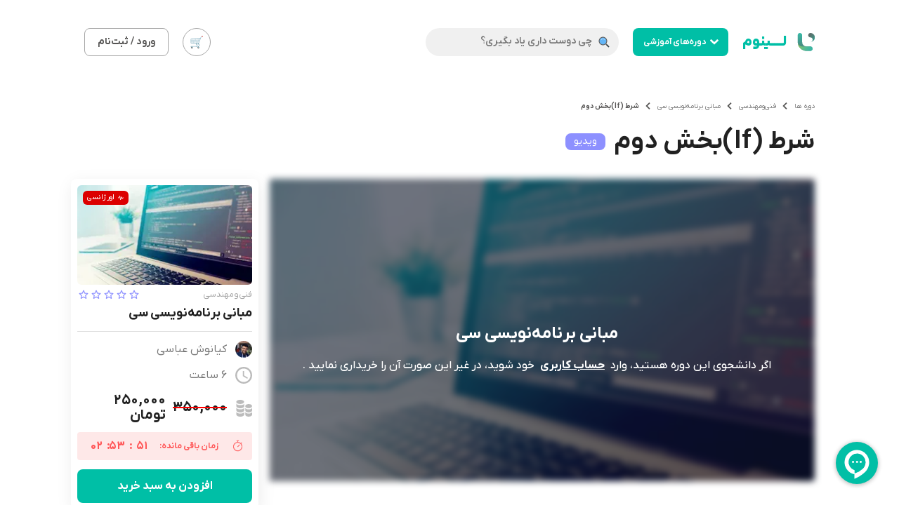

--- FILE ---
content_type: text/html; charset=utf-8
request_url: https://linom.org/video/software-programming-fundamentals-condition-part-two
body_size: 26974
content:
<!DOCTYPE html><html lang="fa-IR"><head><meta charSet="utf-8"/><meta name="viewport" content="minimum-scale=1, initial-scale=1, width=device-width, user-scalable=no"/><link rel="icon" href="/favicon/favicon.ico"/><link rel="icon" type="image/png" href="/favicon/favicon-16x16.png" sizes="16x16"/><link rel="icon" type="image/png" href="/favicon/favicon-32x32.png" sizes="32x32"/><link rel="icon" type="image/png" href="/favicon/android-chrome-192x192.png" sizes="192x192"/><link rel="icon" type="image/png" href="/favicon/android-chrome-512x512.png" sizes="512x512"/><link rel="apple-touch-icon" href="/favicon/apple-touch-icon.png" sizes="180x180"/><link rel="shortcut icon" href="/favicon/android-chrome-512x512.png" sizes="192x192"/><meta name="apple-mobile-web-app-status-bar-style" content="default"/><meta name="apple-mobile-web-app-capable" content="yes"/><link href="https://api.linom.org/img/splash/iphone5-splash.png" media="(device-width: 320px) and (device-height: 568px) and (-webkit-device-pixel-ratio: 2)" rel="apple-touch-startup-image"/><link href="https://api.linom.org/img/splash/iphone6-splash.png" media="(device-width: 375px) and (device-height: 667px) and (-webkit-device-pixel-ratio: 2)" rel="apple-touch-startup-image"/><link href="https://api.linom.org/img/splash/iphoneplus-splash.png" media="(device-width: 621px) and (device-height: 1104px) and (-webkit-device-pixel-ratio: 3)" rel="apple-touch-startup-image"/><link href="https://api.linom.org/img/splash/iphonex-splash.png" media="(device-width: 375px) and (device-height: 812px) and (-webkit-device-pixel-ratio: 3)" rel="apple-touch-startup-image"/><link href="https://api.linom.org/img/splash/ipad-splash.png" media="(device-width: 768px) and (device-height: 1024px) and (-webkit-device-pixel-ratio: 2)" rel="apple-touch-startup-image"/><link href="https://api.linom.org/img/splash/ipadpro1-splash.png" media="(device-width: 834px) and (device-height: 1112px) and (-webkit-device-pixel-ratio: 2)" rel="apple-touch-startup-image"/><link href="https://api.linom.org/img/splash/ipadpro2-splash.png" media="(device-width: 1024px) and (device-height: 1366px) and (-webkit-device-pixel-ratio: 2)" rel="apple-touch-startup-image"/><link rel="manifest" href="/manifest.json"/><link rel="preload" as="image" imagesrcset="/_next/image?url=%2F_next%2Fstatic%2Fmedia%2Fbox1.bac92569.png&amp;w=32&amp;q=100 1x, /_next/image?url=%2F_next%2Fstatic%2Fmedia%2Fbox1.bac92569.png&amp;w=48&amp;q=100 2x"/><link rel="preload" as="image" imagesrcset="/_next/image?url=%2F_next%2Fstatic%2Fmedia%2FTieredL1Disabled.96d3e31c.svg&amp;w=640&amp;q=75 640w, /_next/image?url=%2F_next%2Fstatic%2Fmedia%2FTieredL1Disabled.96d3e31c.svg&amp;w=750&amp;q=75 750w, /_next/image?url=%2F_next%2Fstatic%2Fmedia%2FTieredL1Disabled.96d3e31c.svg&amp;w=828&amp;q=75 828w, /_next/image?url=%2F_next%2Fstatic%2Fmedia%2FTieredL1Disabled.96d3e31c.svg&amp;w=1080&amp;q=75 1080w, /_next/image?url=%2F_next%2Fstatic%2Fmedia%2FTieredL1Disabled.96d3e31c.svg&amp;w=1200&amp;q=75 1200w, /_next/image?url=%2F_next%2Fstatic%2Fmedia%2FTieredL1Disabled.96d3e31c.svg&amp;w=1920&amp;q=75 1920w, /_next/image?url=%2F_next%2Fstatic%2Fmedia%2FTieredL1Disabled.96d3e31c.svg&amp;w=2048&amp;q=75 2048w, /_next/image?url=%2F_next%2Fstatic%2Fmedia%2FTieredL1Disabled.96d3e31c.svg&amp;w=3840&amp;q=75 3840w" imagesizes="100vw"/><link rel="preload" as="image" imagesrcset="/_next/image?url=%2F_next%2Fstatic%2Fmedia%2FTieredL2Disabled.fb41be05.svg&amp;w=640&amp;q=75 640w, /_next/image?url=%2F_next%2Fstatic%2Fmedia%2FTieredL2Disabled.fb41be05.svg&amp;w=750&amp;q=75 750w, /_next/image?url=%2F_next%2Fstatic%2Fmedia%2FTieredL2Disabled.fb41be05.svg&amp;w=828&amp;q=75 828w, /_next/image?url=%2F_next%2Fstatic%2Fmedia%2FTieredL2Disabled.fb41be05.svg&amp;w=1080&amp;q=75 1080w, /_next/image?url=%2F_next%2Fstatic%2Fmedia%2FTieredL2Disabled.fb41be05.svg&amp;w=1200&amp;q=75 1200w, /_next/image?url=%2F_next%2Fstatic%2Fmedia%2FTieredL2Disabled.fb41be05.svg&amp;w=1920&amp;q=75 1920w, /_next/image?url=%2F_next%2Fstatic%2Fmedia%2FTieredL2Disabled.fb41be05.svg&amp;w=2048&amp;q=75 2048w, /_next/image?url=%2F_next%2Fstatic%2Fmedia%2FTieredL2Disabled.fb41be05.svg&amp;w=3840&amp;q=75 3840w" imagesizes="100vw"/><link rel="preload" as="image" imagesrcset="/_next/image?url=%2F_next%2Fstatic%2Fmedia%2FTieredL3Disabled.37590012.svg&amp;w=640&amp;q=75 640w, /_next/image?url=%2F_next%2Fstatic%2Fmedia%2FTieredL3Disabled.37590012.svg&amp;w=750&amp;q=75 750w, /_next/image?url=%2F_next%2Fstatic%2Fmedia%2FTieredL3Disabled.37590012.svg&amp;w=828&amp;q=75 828w, /_next/image?url=%2F_next%2Fstatic%2Fmedia%2FTieredL3Disabled.37590012.svg&amp;w=1080&amp;q=75 1080w, /_next/image?url=%2F_next%2Fstatic%2Fmedia%2FTieredL3Disabled.37590012.svg&amp;w=1200&amp;q=75 1200w, /_next/image?url=%2F_next%2Fstatic%2Fmedia%2FTieredL3Disabled.37590012.svg&amp;w=1920&amp;q=75 1920w, /_next/image?url=%2F_next%2Fstatic%2Fmedia%2FTieredL3Disabled.37590012.svg&amp;w=2048&amp;q=75 2048w, /_next/image?url=%2F_next%2Fstatic%2Fmedia%2FTieredL3Disabled.37590012.svg&amp;w=3840&amp;q=75 3840w" imagesizes="100vw"/><title>شرط (If)بخش دوم | مبانی برنامه‌نویسی سی | لینوم</title><meta name="description" content="شرط (If)بخش دوم"/><meta name="title" content="شرط (If)بخش دوم | مبانی برنامه‌نویسی سی | لینوم"/><meta name="og:title" content="شرط (If)بخش دوم | مبانی برنامه‌نویسی سی | لینوم"/><meta name="twitter:title" content="شرط (If)بخش دوم | مبانی برنامه‌نویسی سی | لینوم"/><meta name="og:type" content="product"/><meta name="twitter:type" content="product"/><meta name="type" content="product"/><meta name="og:url" content="https://linom.org/video/software-programming-fundamentals-condition-part-two"/><meta name="twitter:url" content="https://linom.org/video/software-programming-fundamentals-condition-part-two"/><meta name="url" content="https://linom.org/video/software-programming-fundamentals-condition-part-two"/><meta name="product:condition" content="new"/><meta name="image" content="https://api.linom.org/storage/252/c-programming-fundamentals.jpg"/><meta name="og:image" content="https://api.linom.org/storage/252/c-programming-fundamentals.jpg"/><meta name="twitter:image" content="https://api.linom.org/storage/252/c-programming-fundamentals.jpg"/><meta name="video"/><meta name="og:video"/><meta name="twitter:video"/><meta name="product:price:amount" content="250000"/><meta name="product:price:currency" content="IRR"/><script type="application/ld+json">{"@context":"http://schema.org","@type":"BreadcrumbList","itemListElement":[{"@type":"ListItem","position":1,"item":{"@id":"https://linom.org/courses","name":"دوره‌ها"}},{"@type":"ListItem","position":2,"item":{"@id":"https://linom.org/courses/technical-and-engineering","name":"فنی‌ومهندسی"}},{"@type":"ListItem","position":3,"item":{"@id":"https://linom.org/course/c-programming-fundamentals","name":"مبانی برنامه‌نویسی سی"}},{"@type":"ListItem","position":4,"item":{"@id":"https://linom.org/video/software-programming-fundamentals-condition-part-two","name":"شرط (If)بخش دوم"}}]}</script><script type="application/ld+json">{"@context":"http://schema.org","@type":"VideoObject","description":"شرط (If)بخش دوم","duration":"PT17M42S","embedUrl":"https://linom.org/video/software-programming-fundamentals-condition-part-two","name":"شرط (If)بخش دوم","thumbnailUrl":["https://api.linom.org/storage/252/c-programming-fundamentals.jpg","https://api.linom.org/storage/252/conversions/c-programming-fundamentals-card.jpg","https://api.linom.org/storage/252/conversions/c-programming-fundamentals-thumb.jpg"],"uploadDate":"2020-06-22T20:39:08.000000Z","genre":"فنی‌ومهندسی","author":"کیانوش عباسی"}</script><link rel="preload" as="image" imagesrcset="/_next/image?url=%2Fno.jpg&amp;w=640&amp;q=75 640w, /_next/image?url=%2Fno.jpg&amp;w=750&amp;q=75 750w, /_next/image?url=%2Fno.jpg&amp;w=828&amp;q=75 828w, /_next/image?url=%2Fno.jpg&amp;w=1080&amp;q=75 1080w, /_next/image?url=%2Fno.jpg&amp;w=1200&amp;q=75 1200w, /_next/image?url=%2Fno.jpg&amp;w=1920&amp;q=75 1920w, /_next/image?url=%2Fno.jpg&amp;w=2048&amp;q=75 2048w, /_next/image?url=%2Fno.jpg&amp;w=3840&amp;q=75 3840w" imagesizes="100vw"/><meta name="next-head-count" content="46"/><meta name="theme-color" content="#00BFA6"/><script type="application/ld+json">{"@context":"http://schema.org","@type":"Organization","url":"https://linom.org","logo":{"@type":"ImageObject","url":"https://linom.org/linom-logo.png"},"contactPoint":[{"@type":"ContactPoint","telephone":"021-77147367","contactType":"customer support"}],"sameAs":["https://linkedin.com/company/linom","https://instagram.com/linom_org"]}</script><script id="gtag">window.dataLayer = window.dataLayer || [];
                                    function gtag(){dataLayer.push(arguments);}
                                    gtag('js', new Date());
                                    gtag('config', 'UA-195671220-1', {
                                        page_path: window.location.pathname,
                                    });
                                    gtag('config', 'G-FJ9YMLQH4P');
                                    </script><link rel="preload" href="/_next/static/css/f3b7330e33e85041.css" as="style"/><link rel="stylesheet" href="/_next/static/css/f3b7330e33e85041.css" data-n-g=""/><noscript data-n-css=""></noscript><script defer="" nomodule="" src="/_next/static/chunks/polyfills-c67a75d1b6f99dc8.js"></script><script src="/_next/static/chunks/webpack-8909d9a0edd88165.js" defer=""></script><script src="/_next/static/chunks/framework-79bce4a3a540b080.js" defer=""></script><script src="/_next/static/chunks/main-1ff66701468d7725.js" defer=""></script><script src="/_next/static/chunks/pages/_app-b589e17567cb98aa.js" defer=""></script><script src="/_next/static/chunks/1268-3e6a07b2d58acb50.js" defer=""></script><script src="/_next/static/chunks/47-6630b1205e9dbd23.js" defer=""></script><script src="/_next/static/chunks/626-311501e1daf6a4b7.js" defer=""></script><script src="/_next/static/chunks/3311-568b7a798a8162e8.js" defer=""></script><script src="/_next/static/chunks/2492-bf633f4a24efdc92.js" defer=""></script><script src="/_next/static/chunks/4872-a3bc89ed081c64ce.js" defer=""></script><script src="/_next/static/chunks/8528-45681285f653f1f5.js" defer=""></script><script src="/_next/static/chunks/8158-567dfc10f14bb6a7.js" defer=""></script><script src="/_next/static/chunks/346-d21f6ceea8d6d827.js" defer=""></script><script src="/_next/static/chunks/4973-41f7fa3596a78a4c.js" defer=""></script><script src="/_next/static/chunks/3430-d237c6350e41320b.js" defer=""></script><script src="/_next/static/chunks/1026-93af1b58204ffa56.js" defer=""></script><script src="/_next/static/chunks/5801-50acb71da3c491d5.js" defer=""></script><script src="/_next/static/chunks/7293-0f6831b1d5f0bebc.js" defer=""></script><script src="/_next/static/chunks/3670-1d6b13c214051703.js" defer=""></script><script src="/_next/static/chunks/3189-7a43459fb6259c2f.js" defer=""></script><script src="/_next/static/chunks/pages/video/%5Bvideo-slug%5D-7411b7e610037b8c.js" defer=""></script><script src="/_next/static/2256ede18581f369c7af6cfb94ee9894f00f183e/_buildManifest.js" defer=""></script><script src="/_next/static/2256ede18581f369c7af6cfb94ee9894f00f183e/_ssgManifest.js" defer=""></script><style id="jss-server-side">html {
  box-sizing: border-box;
  scroll-behavior: smooth;
  -webkit-font-smoothing: antialiased;
  -moz-osx-font-smoothing: grayscale;
}
*, *::before, *::after {
  box-sizing: inherit;
}
strong, b {
  font-weight: 700;
}
body {
  color: rgba(0, 0, 0, 0.87);
  margin: 0;
  font-size: 0.875rem;
  font-family: IRANYekanXVF, IRANYekanX;
  font-weight: 400;
  line-height: 1.43;
  background-color: #FFFFFF;
}
@media print {
  body {
    background-color: #fff;
  }
}
body::backdrop {
  background-color: #FFFFFF;
}
.MuiTypography-root {
  margin: 0;
}
.MuiTypography-body2 {
  font-size: 14px;
  font-family: IRANYekanXVF, IRANYekanX;
  font-weight: normal;
  line-height: 28px;
}
@media (max-width:600px) {
  .MuiTypography-body2 {
    font-size: 12px;
  }
}
  .MuiTypography-body1 {
    font-size: 16px;
    font-family: IRANYekanXVF, IRANYekanX;
    font-weight: normal;
    line-height: 21.88px;
  }
@media (max-width:600px) {
  .MuiTypography-body1 {
    font-size: 14px;
  }
}
  .MuiTypography-caption {
    font-size: 10px;
    font-family: IRANYekanXVF, IRANYekanX;
    font-weight: normal;
    line-height: 1.66;
  }
  .MuiTypography-button {
    font-size: 0.875rem;
    font-family: IRANYekanXVF, IRANYekanX;
    font-weight: 500;
    line-height: 1.75;
    text-transform: uppercase;
  }
  .MuiTypography-h1 {
    font-size: 36px;
    font-family: IRANYekanXVF, IRANYekanX;
    font-weight: bold;
    line-height: 1.167;
  }
@media (max-width:600px) {
  .MuiTypography-h1 {
    font-size: 24px;
  }
}
  .MuiTypography-h2 {
    font-size: 30px;
    font-family: IRANYekanXVF, IRANYekanX;
    font-weight: bold;
    line-height: 1.2;
  }
@media (max-width:600px) {
  .MuiTypography-h2 {
    font-size: 24px;
  }
}
  .MuiTypography-h3 {
    font-size: 24px;
    font-family: IRANYekanXVF, IRANYekanX;
    font-weight: bold;
    line-height: 1.167;
  }
  .MuiTypography-h4 {
    font-size: 20px;
    font-family: IRANYekanXVF, IRANYekanX;
    font-weight: bold;
    line-height: 1.235;
  }
  .MuiTypography-h5 {
    font-size: 18px;
    font-family: IRANYekanXVF, IRANYekanX;
    font-weight: bold;
    line-height: 1.334;
  }
  .MuiTypography-h6 {
    font-size: 16px;
    font-family: IRANYekanXVF, IRANYekanX;
    font-weight: 500;
    line-height: 1.6;
  }
  .MuiTypography-subtitle1 {
    font-size: 18px;
    font-family: IRANYekanXVF, IRANYekanX;
    font-weight: normal;
    line-height: 1.75;
  }
@media (max-width:600px) {
  .MuiTypography-subtitle1 {
    font-size: 16px;
  }
}
  .MuiTypography-subtitle2 {
    font-size: 12px;
    font-family: IRANYekanXVF, IRANYekanX;
    font-weight: bold;
    line-height: 1.57;
  }
@media (max-width:600px) {
  .MuiTypography-subtitle2 {
    font-size: 10px;
  }
}
  .MuiTypography-overline {
    font-size: 0.75rem;
    font-family: IRANYekanXVF, IRANYekanX;
    font-weight: 400;
    line-height: 2.66;
    text-transform: uppercase;
  }
  .MuiTypography-srOnly {
    width: 1px;
    height: 1px;
    overflow: hidden;
    position: absolute;
  }
  .MuiTypography-alignLeft {
    text-align: left;
  }
  .MuiTypography-alignCenter {
    text-align: center;
  }
  .MuiTypography-alignRight {
    text-align: right;
  }
  .MuiTypography-alignJustify {
    text-align: justify;
  }
  .MuiTypography-noWrap {
    overflow: hidden;
    white-space: nowrap;
    text-overflow: ellipsis;
  }
  .MuiTypography-gutterBottom {
    margin-bottom: 0.35em;
  }
  .MuiTypography-paragraph {
    margin-bottom: 16px;
  }
  .MuiTypography-colorInherit {
    color: inherit;
  }
  .MuiTypography-colorPrimary {
    color: #00BFA6;
  }
  .MuiTypography-colorSecondary {
    color: #8D90FF;
  }
  .MuiTypography-colorTextPrimary {
    color: rgba(0, 0, 0, 0.87);
  }
  .MuiTypography-colorTextSecondary {
    color: #565554;
  }
  .MuiTypography-colorError {
    color: #F3536E;
  }
  .MuiTypography-displayInline {
    display: inline;
  }
  .MuiTypography-displayBlock {
    display: block;
  }
  .MuiLink-underlineNone {
    text-decoration: none;
  }
  .MuiLink-underlineHover {
    text-decoration: none;
  }
  .MuiLink-underlineHover:hover {
    text-decoration: underline;
  }
  .MuiLink-underlineAlways {
    text-decoration: underline;
  }
  .MuiLink-button {
    border: 0;
    cursor: pointer;
    margin: 0;
    outline: 0;
    padding: 0;
    position: relative;
    user-select: none;
    border-radius: 0;
    vertical-align: middle;
    -moz-appearance: none;
    background-color: transparent;
    -webkit-appearance: none;
    -webkit-tap-highlight-color: transparent;
  }
  .MuiLink-button::-moz-focus-inner {
    border-style: none;
  }
  .MuiLink-button.Mui-focusVisible {
    outline: auto;
  }
  .MuiPaper-root {
    color: rgba(0, 0, 0, 0.87);
    transition: box-shadow 300ms cubic-bezier(0.4, 0, 0.2, 1) 0ms;
    background-color: #fff;
  }
  .MuiPaper-rounded {
    border-radius: 4px;
  }
  .MuiPaper-outlined {
    border: 1px solid rgba(0, 0, 0, 0.12);
  }
  .MuiPaper-elevation0 {
    box-shadow: none;
  }
  .MuiPaper-elevation1 {
    box-shadow: 2px 6px 24px rgba(0, 0, 0, 0.08);
  }
  .MuiPaper-elevation2 {
    box-shadow: 2px 6px 24px rgba(0, 0, 0, 0.24);
  }
  .MuiAppBar-root {
    width: 100%;
    display: flex;
    z-index: 1100;
    box-sizing: border-box;
    flex-shrink: 0;
    flex-direction: column;
  }
  .MuiAppBar-positionFixed {
    top: 0;
    left: auto;
    right: 0;
    position: fixed;
  }
@media print {
  .MuiAppBar-positionFixed {
    position: absolute;
  }
}
  .MuiAppBar-positionAbsolute {
    top: 0;
    left: auto;
    right: 0;
    position: absolute;
  }
  .MuiAppBar-positionSticky {
    top: 0;
    left: auto;
    right: 0;
    position: sticky;
  }
  .MuiAppBar-positionStatic {
    position: static;
  }
  .MuiAppBar-positionRelative {
    position: relative;
  }
  .MuiAppBar-colorDefault {
    color: rgba(0, 0, 0, 0.87);
    background-color: #f5f5f5;
  }
  .MuiAppBar-colorPrimary {
    color: rgba(0, 0, 0, 0.87);
    background-color: #00BFA6;
  }
  .MuiAppBar-colorSecondary {
    color: rgba(0, 0, 0, 0.87);
    background-color: #8D90FF;
  }
  .MuiAppBar-colorInherit {
    color: inherit;
  }
  .MuiAppBar-colorTransparent {
    color: inherit;
    background-color: transparent;
  }
  .MuiButtonBase-root {
    color: inherit;
    border: 0;
    cursor: pointer;
    margin: 0;
    display: inline-flex;
    outline: 0;
    padding: 0;
    position: relative;
    align-items: center;
    user-select: none;
    border-radius: 0;
    vertical-align: middle;
    -moz-appearance: none;
    justify-content: center;
    text-decoration: none;
    background-color: transparent;
    -webkit-appearance: none;
    -webkit-tap-highlight-color: transparent;
  }
  .MuiButtonBase-root::-moz-focus-inner {
    border-style: none;
  }
  .MuiButtonBase-root.Mui-disabled {
    cursor: default;
    pointer-events: none;
  }
@media print {
  .MuiButtonBase-root {
    color-adjust: exact;
  }
}
  .MuiIconButton-root {
    flex: 0 0 auto;
    color: rgba(0, 0, 0, 0.54);
    padding: 12px;
    overflow: visible;
    font-size: 1.5rem;
    text-align: center;
    transition: background-color 150ms cubic-bezier(0.4, 0, 0.2, 1) 0ms;
    border-radius: 50%;
  }
  .MuiIconButton-root:hover {
    background-color: rgba(0, 0, 0, 0.04);
  }
  .MuiIconButton-root.Mui-disabled {
    color: rgba(0, 0, 0, 0.26);
    background-color: transparent;
  }
@media (hover: none) {
  .MuiIconButton-root:hover {
    background-color: transparent;
  }
}
  .MuiIconButton-edgeStart {
    margin-left: -12px;
  }
  .MuiIconButton-sizeSmall.MuiIconButton-edgeStart {
    margin-left: -3px;
  }
  .MuiIconButton-edgeEnd {
    margin-right: -12px;
  }
  .MuiIconButton-sizeSmall.MuiIconButton-edgeEnd {
    margin-right: -3px;
  }
  .MuiIconButton-colorInherit {
    color: inherit;
  }
  .MuiIconButton-colorPrimary {
    color: #00BFA6;
  }
  .MuiIconButton-colorPrimary:hover {
    background-color: rgba(0, 191, 166, 0.04);
  }
@media (hover: none) {
  .MuiIconButton-colorPrimary:hover {
    background-color: transparent;
  }
}
  .MuiIconButton-colorSecondary {
    color: #8D90FF;
  }
  .MuiIconButton-colorSecondary:hover {
    background-color: rgba(141, 144, 255, 0.04);
  }
@media (hover: none) {
  .MuiIconButton-colorSecondary:hover {
    background-color: transparent;
  }
}
  .MuiIconButton-sizeSmall {
    padding: 3px;
    font-size: 1.125rem;
  }
  .MuiIconButton-label {
    width: 100%;
    display: flex;
    align-items: inherit;
    justify-content: inherit;
  }
  .MuiSvgIcon-root {
    fill: currentColor;
    width: 1em;
    height: 1em;
    display: inline-block;
    font-size: 1.5rem;
    transition: fill 200ms cubic-bezier(0.4, 0, 0.2, 1) 0ms;
    flex-shrink: 0;
    user-select: none;
  }
  .MuiSvgIcon-colorPrimary {
    color: #00BFA6;
  }
  .MuiSvgIcon-colorSecondary {
    color: #8D90FF;
  }
  .MuiSvgIcon-colorAction {
    color: rgba(0, 0, 0, 0.54);
  }
  .MuiSvgIcon-colorError {
    color: #F3536E;
  }
  .MuiSvgIcon-colorDisabled {
    color: rgba(0, 0, 0, 0.26);
  }
  .MuiSvgIcon-fontSizeInherit {
    font-size: inherit;
  }
  .MuiSvgIcon-fontSizeSmall {
    font-size: 1.25rem;
  }
  .MuiSvgIcon-fontSizeLarge {
    font-size: 2.1875rem;
  }
  .MuiButton-root {
    color: rgba(0, 0, 0, 0.87);
    height: 48px;
    padding: 6px 16px;
    font-size: 16px;
    min-width: 64px;
    box-sizing: border-box;
    transition: background-color 250ms cubic-bezier(0.4, 0, 0.2, 1) 0ms,box-shadow 250ms cubic-bezier(0.4, 0, 0.2, 1) 0ms,border 250ms cubic-bezier(0.4, 0, 0.2, 1) 0ms;
    font-family: IRANYekanXVF, IRANYekanX;
    font-weight: bold;
    line-height: 1.75;
    white-space: nowrap;
    border-radius: 8px;
    text-transform: uppercase;
    transition-duration: .3s;
  }
  .MuiButton-root:hover {
    text-decoration: none;
    background-color: rgba(0, 0, 0, 0.04);
  }
  .MuiButton-root.Mui-disabled {
    color: rgba(0, 0, 0, 0.26);
  }
  .MuiButton-root .MuiButton-contained.Mui-disabled {
    color: #fff;
    background-color: #C4C4C4;
  }
@media (hover: none) {
  .MuiButton-root:hover {
    background-color: transparent;
  }
}
  .MuiButton-root:hover.Mui-disabled {
    background-color: transparent;
  }
  .MuiButton-label {
    width: 100%;
    display: inherit;
    align-items: inherit;
    justify-content: inherit;
  }
  .MuiButton-text {
    height: 30px;
    padding: 6px 8px;
  }
  .MuiButton-textPrimary {
    color: #00BFA6;
  }
  .MuiButton-textPrimary:hover {
    background-color: rgba(0, 191, 166, 0.04);
  }
@media (hover: none) {
  .MuiButton-textPrimary:hover {
    background-color: transparent;
  }
}
  .MuiButton-textSecondary {
    color: #8D90FF;
  }
  .MuiButton-textSecondary:hover {
    background-color: rgba(141, 144, 255, 0.04);
  }
@media (hover: none) {
  .MuiButton-textSecondary:hover {
    background-color: transparent;
  }
}
  .MuiButton-outlined {
    border: 1px solid rgba(0, 0, 0, 0.23);
    padding: 5px 15px;
  }
  .MuiButton-outlined.Mui-disabled {
    border: 1px solid rgba(0, 0, 0, 0.12);
  }
  .MuiButton-outlinedPrimary {
    color: #00BFA6;
    border: 1px solid rgba(0, 191, 166, 0.5);
  }
  .MuiButton-outlinedPrimary:hover {
    color: #fff;
    border: 1px solid #00BFA6;
    background-color: #00BFA6;
  }
@media (hover: none) {
  .MuiButton-outlinedPrimary:hover {
    color: #00BFA6;
    background-color: transparent;
  }
}
@media (hover: none) {
  .MuiButton-outlinedPrimary:hover {
    background-color: transparent;
  }
}
  .MuiButton-outlinedSecondary {
    color: #8D90FF;
    border: 1px solid rgba(141, 144, 255, 0.5);
  }
  .MuiButton-outlinedSecondary:hover {
    color: #fff;
    border: 1px solid #8D90FF;
    background-color: #8D90FF;
  }
  .MuiButton-outlinedSecondary.Mui-disabled {
    border: 1px solid rgba(0, 0, 0, 0.26);
  }
@media (hover: none) {
  .MuiButton-outlinedSecondary:hover {
    color: #8D90FF;
    background-color: transparent;
  }
}
@media (hover: none) {
  .MuiButton-outlinedSecondary:hover {
    background-color: transparent;
  }
}
  .MuiButton-contained {
    color: rgba(0, 0, 0, 0.87);
    box-shadow: 2px 6px 24px rgba(0, 0, 0, 0.24);
    background-color: #e0e0e0;
  }
  .MuiButton-contained:hover {
    background-color: #d5d5d5;
  }
  .MuiButton-contained.Mui-disabled {
    color: rgba(0, 0, 0, 0.26);
    box-shadow: none;
    background-color: rgba(0, 0, 0, 0.12);
  }
@media (hover: none) {
  .MuiButton-contained:hover {
    box-shadow: 2px 6px 24px rgba(0, 0, 0, 0.24);
    background-color: #e0e0e0;
  }
}
  .MuiButton-contained:hover.Mui-disabled {
    background-color: rgba(0, 0, 0, 0.12);
  }
  .MuiButton-containedPrimary {
    color: #FFFFFF;
    height: 35px;
    box-shadow: 2px 6px 24px rgba(0, 0, 0, 0.08);
    border-radius: 8px;
    background-color: #00BFA6;
  }
  .MuiButton-containedPrimary:hover {
    background-color: rgb(0, 133, 116);
  }
@media (hover: none) {
  .MuiButton-containedPrimary:hover {
    box-shadow: none;
  }
}
@media (hover: none) {
  .MuiButton-containedPrimary:hover {
    background-color: #00BFA6;
  }
}
  .MuiButton-containedSecondary {
    color: #FFFFFF;
    height: 35px;
    box-shadow: 2px 6px 24px rgba(0, 0, 0, 0.08);
    border-radius: 8px;
    background-color: #8D90FF;
  }
  .MuiButton-containedSecondary:hover {
    background-color: rgb(98, 100, 178);
  }
@media (hover: none) {
  .MuiButton-containedSecondary:hover {
    box-shadow: none;
  }
}
@media (hover: none) {
  .MuiButton-containedSecondary:hover {
    background-color: #8D90FF;
  }
}
  .MuiButton-disableElevation {
    box-shadow: none;
  }
  .MuiButton-disableElevation:hover {
    box-shadow: none;
  }
  .MuiButton-disableElevation.Mui-focusVisible {
    box-shadow: none;
  }
  .MuiButton-disableElevation:active {
    box-shadow: none;
  }
  .MuiButton-disableElevation.Mui-disabled {
    box-shadow: none;
  }
  .MuiButton-colorInherit {
    color: inherit;
    border-color: currentColor;
  }
  .MuiButton-textSizeSmall {
    padding: 4px 5px;
    font-size: 0.8125rem;
  }
  .MuiButton-textSizeLarge {
    padding: 8px 11px;
    font-size: 0.9375rem;
  }
  .MuiButton-outlinedSizeSmall {
    padding: 3px 9px;
    font-size: 0.8125rem;
  }
  .MuiButton-outlinedSizeLarge {
    padding: 7px 21px;
    font-size: 0.9375rem;
  }
  .MuiButton-containedSizeSmall {
    padding: 4px 10px;
    font-size: 0.8125rem;
  }
  .MuiButton-containedSizeLarge {
    padding: 8px 22px;
    font-size: 0.9375rem;
  }
  .MuiButton-fullWidth {
    width: 100%;
  }
  .MuiButton-startIcon {
    display: inherit;
    margin-left: -4px;
    margin-right: 8px;
  }
  .MuiButton-startIcon.MuiButton-iconSizeSmall {
    margin-left: -2px;
  }
  .MuiButton-endIcon {
    display: inherit;
    margin-left: 8px;
    margin-right: -4px;
  }
  .MuiButton-endIcon.MuiButton-iconSizeSmall {
    margin-right: -2px;
  }
  .MuiButton-iconSizeSmall > *:first-child {
    font-size: 18px;
  }
  .MuiButton-iconSizeMedium > *:first-child {
    font-size: 20px;
  }
  .MuiButton-iconSizeLarge > *:first-child {
    font-size: 22px;
  }
  .MuiCircularProgress-root {
    display: inline-block;
  }
  .MuiCircularProgress-static {
    transition: transform 300ms cubic-bezier(0.4, 0, 0.2, 1) 0ms;
  }
  .MuiCircularProgress-indeterminate {
    animation: MuiCircularProgress-keyframes-circular-rotate 1.4s linear infinite;
  }
  .MuiCircularProgress-determinate {
    transition: transform 300ms cubic-bezier(0.4, 0, 0.2, 1) 0ms;
  }
  .MuiCircularProgress-colorPrimary {
    color: #00BFA6;
  }
  .MuiCircularProgress-colorSecondary {
    color: #8D90FF;
  }
  .MuiCircularProgress-svg {
    display: block;
  }
  .MuiCircularProgress-circle {
    stroke: currentColor;
  }
  .MuiCircularProgress-circleStatic {
    transition: stroke-dashoffset 300ms cubic-bezier(0.4, 0, 0.2, 1) 0ms;
  }
  .MuiCircularProgress-circleIndeterminate {
    animation: MuiCircularProgress-keyframes-circular-dash 1.4s ease-in-out infinite;
    stroke-dasharray: 80px, 200px;
    stroke-dashoffset: 0px;
  }
  .MuiCircularProgress-circleDeterminate {
    transition: stroke-dashoffset 300ms cubic-bezier(0.4, 0, 0.2, 1) 0ms;
  }
@keyframes MuiCircularProgress-keyframes-circular-rotate {
  0% {
    transform-origin: 50% 50%;
  }
  100% {
    transform: rotate(360deg);
  }
}
@keyframes MuiCircularProgress-keyframes-circular-dash {
  0% {
    stroke-dasharray: 1px, 200px;
    stroke-dashoffset: 0px;
  }
  50% {
    stroke-dasharray: 100px, 200px;
    stroke-dashoffset: -15px;
  }
  100% {
    stroke-dasharray: 100px, 200px;
    stroke-dashoffset: -125px;
  }
}
  .MuiCircularProgress-circleDisableShrink {
    animation: none;
  }
  .MuiBadge-root {
    display: inline-flex;
    position: relative;
    flex-shrink: 0;
    vertical-align: middle;
  }
  .MuiBadge-badge {
    height: 20px;
    display: flex;
    padding: 0 6px;
    z-index: 1;
    position: absolute;
    flex-wrap: wrap;
    font-size: 0.75rem;
    min-width: 20px;
    box-sizing: border-box;
    transition: transform 225ms cubic-bezier(0.4, 0, 0.2, 1) 0ms;
    align-items: center;
    font-family: IRANYekanXVF, IRANYekanX;
    font-weight: 500;
    line-height: 1;
    align-content: center;
    border-radius: 10px;
    flex-direction: row;
    justify-content: center;
  }
  .MuiBadge-colorPrimary {
    color: rgba(0, 0, 0, 0.87);
    background-color: #00BFA6;
  }
  .MuiBadge-colorSecondary {
    color: rgba(0, 0, 0, 0.87);
    background-color: #8D90FF;
  }
  .MuiBadge-colorError {
    color: #fff;
    background-color: #F3536E;
  }
  .MuiBadge-dot {
    height: 8px;
    padding: 0;
    min-width: 8px;
    border-radius: 4px;
  }
  .MuiBadge-anchorOriginTopRightRectangle {
    top: 0;
    right: 0;
    transform: scale(1) translate(50%, -50%);
    transform-origin: 100% 0%;
  }
  .MuiBadge-anchorOriginTopRightRectangle.MuiBadge-invisible {
    transform: scale(0) translate(50%, -50%);
  }
  .MuiBadge-anchorOriginTopRightRectangular {
    top: 0;
    right: 0;
    transform: scale(1) translate(50%, -50%);
    transform-origin: 100% 0%;
  }
  .MuiBadge-anchorOriginTopRightRectangular.MuiBadge-invisible {
    transform: scale(0) translate(50%, -50%);
  }
  .MuiBadge-anchorOriginBottomRightRectangle {
    right: 0;
    bottom: 0;
    transform: scale(1) translate(50%, 50%);
    transform-origin: 100% 100%;
  }
  .MuiBadge-anchorOriginBottomRightRectangle.MuiBadge-invisible {
    transform: scale(0) translate(50%, 50%);
  }
  .MuiBadge-anchorOriginBottomRightRectangular {
    right: 0;
    bottom: 0;
    transform: scale(1) translate(50%, 50%);
    transform-origin: 100% 100%;
  }
  .MuiBadge-anchorOriginBottomRightRectangular.MuiBadge-invisible {
    transform: scale(0) translate(50%, 50%);
  }
  .MuiBadge-anchorOriginTopLeftRectangle {
    top: 0;
    left: 0;
    transform: scale(1) translate(-50%, -50%);
    transform-origin: 0% 0%;
  }
  .MuiBadge-anchorOriginTopLeftRectangle.MuiBadge-invisible {
    transform: scale(0) translate(-50%, -50%);
  }
  .MuiBadge-anchorOriginTopLeftRectangular {
    top: 0;
    left: 0;
    transform: scale(1) translate(-50%, -50%);
    transform-origin: 0% 0%;
  }
  .MuiBadge-anchorOriginTopLeftRectangular.MuiBadge-invisible {
    transform: scale(0) translate(-50%, -50%);
  }
  .MuiBadge-anchorOriginBottomLeftRectangle {
    left: 0;
    bottom: 0;
    transform: scale(1) translate(-50%, 50%);
    transform-origin: 0% 100%;
  }
  .MuiBadge-anchorOriginBottomLeftRectangle.MuiBadge-invisible {
    transform: scale(0) translate(-50%, 50%);
  }
  .MuiBadge-anchorOriginBottomLeftRectangular {
    left: 0;
    bottom: 0;
    transform: scale(1) translate(-50%, 50%);
    transform-origin: 0% 100%;
  }
  .MuiBadge-anchorOriginBottomLeftRectangular.MuiBadge-invisible {
    transform: scale(0) translate(-50%, 50%);
  }
  .MuiBadge-anchorOriginTopRightCircle {
    top: 14%;
    right: 14%;
    transform: scale(1) translate(50%, -50%);
    transform-origin: 100% 0%;
  }
  .MuiBadge-anchorOriginTopRightCircle.MuiBadge-invisible {
    transform: scale(0) translate(50%, -50%);
  }
  .MuiBadge-anchorOriginTopRightCircular {
    top: 14%;
    right: 14%;
    transform: scale(1) translate(50%, -50%);
    transform-origin: 100% 0%;
  }
  .MuiBadge-anchorOriginTopRightCircular.MuiBadge-invisible {
    transform: scale(0) translate(50%, -50%);
  }
  .MuiBadge-anchorOriginBottomRightCircle {
    right: 14%;
    bottom: 14%;
    transform: scale(1) translate(50%, 50%);
    transform-origin: 100% 100%;
  }
  .MuiBadge-anchorOriginBottomRightCircle.MuiBadge-invisible {
    transform: scale(0) translate(50%, 50%);
  }
  .MuiBadge-anchorOriginBottomRightCircular {
    right: 14%;
    bottom: 14%;
    transform: scale(1) translate(50%, 50%);
    transform-origin: 100% 100%;
  }
  .MuiBadge-anchorOriginBottomRightCircular.MuiBadge-invisible {
    transform: scale(0) translate(50%, 50%);
  }
  .MuiBadge-anchorOriginTopLeftCircle {
    top: 14%;
    left: 14%;
    transform: scale(1) translate(-50%, -50%);
    transform-origin: 0% 0%;
  }
  .MuiBadge-anchorOriginTopLeftCircle.MuiBadge-invisible {
    transform: scale(0) translate(-50%, -50%);
  }
  .MuiBadge-anchorOriginTopLeftCircular {
    top: 14%;
    left: 14%;
    transform: scale(1) translate(-50%, -50%);
    transform-origin: 0% 0%;
  }
  .MuiBadge-anchorOriginTopLeftCircular.MuiBadge-invisible {
    transform: scale(0) translate(-50%, -50%);
  }
  .MuiBadge-anchorOriginBottomLeftCircle {
    left: 14%;
    bottom: 14%;
    transform: scale(1) translate(-50%, 50%);
    transform-origin: 0% 100%;
  }
  .MuiBadge-anchorOriginBottomLeftCircle.MuiBadge-invisible {
    transform: scale(0) translate(-50%, 50%);
  }
  .MuiBadge-anchorOriginBottomLeftCircular {
    left: 14%;
    bottom: 14%;
    transform: scale(1) translate(-50%, 50%);
    transform-origin: 0% 100%;
  }
  .MuiBadge-anchorOriginBottomLeftCircular.MuiBadge-invisible {
    transform: scale(0) translate(-50%, 50%);
  }
  .MuiBadge-invisible {
    transition: transform 195ms cubic-bezier(0.4, 0, 0.2, 1) 0ms;
  }
  .MuiDivider-root {
    border: none;
    height: 1px;
    margin: 0;
    opacity: 1;
    flex-shrink: 0;
    background-color: rgba(0, 0, 0, 0.12);
  }
  .MuiDivider-absolute {
    left: 0;
    width: 100%;
    bottom: 0;
    position: absolute;
  }
  .MuiDivider-inset {
    margin-left: 72px;
  }
  .MuiDivider-light {
    background-color: rgba(0, 0, 0, 0.08);
  }
  .MuiDivider-middle {
    margin-left: 16px;
    margin-right: 16px;
  }
  .MuiDivider-vertical {
    width: 1px;
    height: 100%;
  }
  .MuiDivider-flexItem {
    height: auto;
    align-self: stretch;
  }
  .MuiCollapse-root {
    height: 0;
    overflow: hidden;
    transition: height 300ms cubic-bezier(0.4, 0, 0.2, 1) 0ms;
  }
  .MuiCollapse-entered {
    height: auto;
    overflow: visible;
  }
  .MuiCollapse-hidden {
    visibility: hidden;
  }
  .MuiCollapse-wrapper {
    display: flex;
  }
  .MuiCollapse-wrapperInner {
    width: 100%;
  }
  .jss63 {
    width: 95%;
    height: 85px;
    display: flex;
    align-items: center;
    margin-right: 7px;
    justify-content: center;
  }
  .jss64 {
    width: 90%;
    height: 10px;
    display: flex;
    overflow: visible;
    position: relative;
    align-items: center;
    background-color: #fff;
  }
  .jss65 {
    width: 100%;
    bottom: 50%;
    height: 1px;
    z-index: 1;
    position: absolute;
    border-bottom: 1px dashed #FE4037;
  }
  .jss66 {
    width: 0%;
    height: 6px;
    z-index: 2;
    position: relative;
    transition: width 3s ease;
    border-radius: 10px;
    background-image: linear-gradient(to left, #FFAF13, #FF313B);
  }
@keyframes jss67 {
  from {
    left: 100%;
  }
  to {
    left: -50%;
  }
}
  .jss68 {
    top: -8px;
    right: -14px;
    display: flex;
    z-index: 9;
    position: absolute;
    justify-content: center;
  }
  .jss69 {
    top: -8px;
    right: 28%;
    display: flex;
    z-index: 9;
    position: absolute;
    justify-content: center;
  }
  .jss70 {
    top: -8px;
    left: 26%;
    display: flex;
    z-index: 9;
    position: absolute;
    justify-content: center;
  }
  .jss71 {
    top: -8px;
    left: -14px;
    display: flex;
    z-index: 9;
    position: absolute;
    justify-content: center;
  }
  .jss72 {
    top: -22px;
    color: #565554;
    position: absolute;
    font-size: 12px;
    font-weight: 700;
  }
  .jss73 {
    color: #565554;
    bottom: -22px;
    position: absolute;
    font-size: 10px;
    font-weight: 400;
  }
  .jss74 {
    width: 40px;
    height: 25px;
    z-index: 15;
    position: relative;
  }
  .jss75 {
    animation: jss76 1.2s;
  }
@keyframes jss76 {
  0% {
    transform: scale(1);
  }
  50% {
    transform: scale(1.6);
  }
  100% {
    transform: scale(1);
  }
}
  .MuiLinearProgress-root {
    height: 4px;
    overflow: hidden;
    position: relative;
  }
@media print {
  .MuiLinearProgress-root {
    color-adjust: exact;
  }
}
  .MuiLinearProgress-colorPrimary {
    background-color: rgb(158, 230, 221);
  }
  .MuiLinearProgress-colorSecondary {
    background-color: rgb(211, 212, 255);
  }
  .MuiLinearProgress-buffer {
    background-color: transparent;
  }
  .MuiLinearProgress-query {
    transform: rotate(180deg);
  }
  .MuiLinearProgress-dashed {
    width: 100%;
    height: 100%;
    position: absolute;
    animation: MuiLinearProgress-keyframes-buffer 3s infinite linear;
    margin-top: 0;
  }
  .MuiLinearProgress-dashedColorPrimary {
    background-size: 10px 10px;
    background-image: radial-gradient(rgb(158, 230, 221) 0%, rgb(158, 230, 221) 16%, transparent 42%);
    background-position: 0 -23px;
  }
  .MuiLinearProgress-dashedColorSecondary {
    background-size: 10px 10px;
    background-image: radial-gradient(rgb(211, 212, 255) 0%, rgb(211, 212, 255) 16%, transparent 42%);
    background-position: 0 -23px;
  }
  .MuiLinearProgress-bar {
    top: 0;
    left: 0;
    width: 100%;
    bottom: 0;
    position: absolute;
    transition: transform 0.2s linear;
    transform-origin: left;
  }
  .MuiLinearProgress-barColorPrimary {
    background-color: #00BFA6;
  }
  .MuiLinearProgress-barColorSecondary {
    background-color: #8D90FF;
  }
  .MuiLinearProgress-bar1Indeterminate {
    width: auto;
    animation: MuiLinearProgress-keyframes-indeterminate1 2.1s cubic-bezier(0.65, 0.815, 0.735, 0.395) infinite;
  }
  .MuiLinearProgress-bar1Determinate {
    transition: transform .4s linear;
  }
  .MuiLinearProgress-bar1Buffer {
    z-index: 1;
    transition: transform .4s linear;
  }
  .MuiLinearProgress-bar2Indeterminate {
    width: auto;
    animation: MuiLinearProgress-keyframes-indeterminate2 2.1s cubic-bezier(0.165, 0.84, 0.44, 1) 1.15s infinite;
  }
  .MuiLinearProgress-bar2Buffer {
    transition: transform .4s linear;
  }
@keyframes MuiLinearProgress-keyframes-indeterminate1 {
  0% {
    left: -35%;
    right: 100%;
  }
  60% {
    left: 100%;
    right: -90%;
  }
  100% {
    left: 100%;
    right: -90%;
  }
}
@keyframes MuiLinearProgress-keyframes-indeterminate2 {
  0% {
    left: -200%;
    right: 100%;
  }
  60% {
    left: 107%;
    right: -8%;
  }
  100% {
    left: 107%;
    right: -8%;
  }
}
@keyframes MuiLinearProgress-keyframes-buffer {
  0% {
    opacity: 1;
    background-position: 0 -23px;
  }
  50% {
    opacity: 0;
    background-position: 0 -23px;
  }
  100% {
    opacity: 1;
    background-position: -200px -23px;
  }
}
  .jss88 {
    left: 20px;
    width: 230px;
    bottom: 20px;
    height: 146px;
    opacity: 0;
    z-index: 99;
    position: fixed;
    transform: translateX(-100%);
    box-shadow: 2px 6px 24px 0px #0000003D;
    transition: transform 0.5s ease-in-out, opacity 0.5s ease-in-out;
    border-radius: 8px;
    background-color: white;
  }
  .jss89 {
    opacity: 1;
    transform: translateX(0);
  }
  .jss90 {
    height: 100%;
    display: flex;
    padding: 10px;
    flex-direction: column;
    justify-content: space-between;
  }
  .jss91 {
    display: flex;
    justify-content: space-between;
  }
  .jss92 {
    display: flex;
    text-align: center;
    justify-content: center;
  }
  .jss93 {
    width: 95%;
    display: flex;
    justify-content: center;
  }
  .jss94 {
    height: 6px;
    transform: rotate(180deg);
    border-radius: 8px;
    background-color: #F0F0F0;
  }
  .jss94 .MuiLinearProgress-bar {
    height: 6px;
    border-radius: 8px;
    background-color: #8D90FF;
  }
  .MuiGrid-container {
    width: 100%;
    display: flex;
    flex-wrap: wrap;
    box-sizing: border-box;
  }
  .MuiGrid-item {
    margin: 0;
    box-sizing: border-box;
  }
  .MuiGrid-zeroMinWidth {
    min-width: 0;
  }
  .MuiGrid-direction-xs-column {
    flex-direction: column;
  }
  .MuiGrid-direction-xs-column-reverse {
    flex-direction: column-reverse;
  }
  .MuiGrid-direction-xs-row-reverse {
    flex-direction: row-reverse;
  }
  .MuiGrid-wrap-xs-nowrap {
    flex-wrap: nowrap;
  }
  .MuiGrid-wrap-xs-wrap-reverse {
    flex-wrap: wrap-reverse;
  }
  .MuiGrid-align-items-xs-center {
    align-items: center;
  }
  .MuiGrid-align-items-xs-flex-start {
    align-items: flex-start;
  }
  .MuiGrid-align-items-xs-flex-end {
    align-items: flex-end;
  }
  .MuiGrid-align-items-xs-baseline {
    align-items: baseline;
  }
  .MuiGrid-align-content-xs-center {
    align-content: center;
  }
  .MuiGrid-align-content-xs-flex-start {
    align-content: flex-start;
  }
  .MuiGrid-align-content-xs-flex-end {
    align-content: flex-end;
  }
  .MuiGrid-align-content-xs-space-between {
    align-content: space-between;
  }
  .MuiGrid-align-content-xs-space-around {
    align-content: space-around;
  }
  .MuiGrid-justify-content-xs-center {
    justify-content: center;
  }
  .MuiGrid-justify-content-xs-flex-end {
    justify-content: flex-end;
  }
  .MuiGrid-justify-content-xs-space-between {
    justify-content: space-between;
  }
  .MuiGrid-justify-content-xs-space-around {
    justify-content: space-around;
  }
  .MuiGrid-justify-content-xs-space-evenly {
    justify-content: space-evenly;
  }
  .MuiGrid-spacing-xs-1 {
    width: calc(100% + 8px);
    margin: -4px;
  }
  .MuiGrid-spacing-xs-1 > .MuiGrid-item {
    padding: 4px;
  }
  .MuiGrid-spacing-xs-2 {
    width: calc(100% + 16px);
    margin: -8px;
  }
  .MuiGrid-spacing-xs-2 > .MuiGrid-item {
    padding: 8px;
  }
  .MuiGrid-spacing-xs-3 {
    width: calc(100% + 24px);
    margin: -12px;
  }
  .MuiGrid-spacing-xs-3 > .MuiGrid-item {
    padding: 12px;
  }
  .MuiGrid-spacing-xs-4 {
    width: calc(100% + 32px);
    margin: -16px;
  }
  .MuiGrid-spacing-xs-4 > .MuiGrid-item {
    padding: 16px;
  }
  .MuiGrid-spacing-xs-5 {
    width: calc(100% + 40px);
    margin: -20px;
  }
  .MuiGrid-spacing-xs-5 > .MuiGrid-item {
    padding: 20px;
  }
  .MuiGrid-spacing-xs-6 {
    width: calc(100% + 48px);
    margin: -24px;
  }
  .MuiGrid-spacing-xs-6 > .MuiGrid-item {
    padding: 24px;
  }
  .MuiGrid-spacing-xs-7 {
    width: calc(100% + 56px);
    margin: -28px;
  }
  .MuiGrid-spacing-xs-7 > .MuiGrid-item {
    padding: 28px;
  }
  .MuiGrid-spacing-xs-8 {
    width: calc(100% + 64px);
    margin: -32px;
  }
  .MuiGrid-spacing-xs-8 > .MuiGrid-item {
    padding: 32px;
  }
  .MuiGrid-spacing-xs-9 {
    width: calc(100% + 72px);
    margin: -36px;
  }
  .MuiGrid-spacing-xs-9 > .MuiGrid-item {
    padding: 36px;
  }
  .MuiGrid-spacing-xs-10 {
    width: calc(100% + 80px);
    margin: -40px;
  }
  .MuiGrid-spacing-xs-10 > .MuiGrid-item {
    padding: 40px;
  }
  .MuiGrid-grid-xs-auto {
    flex-grow: 0;
    max-width: none;
    flex-basis: auto;
  }
  .MuiGrid-grid-xs-true {
    flex-grow: 1;
    max-width: 100%;
    flex-basis: 0;
  }
  .MuiGrid-grid-xs-1 {
    flex-grow: 0;
    max-width: 8.333333%;
    flex-basis: 8.333333%;
  }
  .MuiGrid-grid-xs-2 {
    flex-grow: 0;
    max-width: 16.666667%;
    flex-basis: 16.666667%;
  }
  .MuiGrid-grid-xs-3 {
    flex-grow: 0;
    max-width: 25%;
    flex-basis: 25%;
  }
  .MuiGrid-grid-xs-4 {
    flex-grow: 0;
    max-width: 33.333333%;
    flex-basis: 33.333333%;
  }
  .MuiGrid-grid-xs-5 {
    flex-grow: 0;
    max-width: 41.666667%;
    flex-basis: 41.666667%;
  }
  .MuiGrid-grid-xs-6 {
    flex-grow: 0;
    max-width: 50%;
    flex-basis: 50%;
  }
  .MuiGrid-grid-xs-7 {
    flex-grow: 0;
    max-width: 58.333333%;
    flex-basis: 58.333333%;
  }
  .MuiGrid-grid-xs-8 {
    flex-grow: 0;
    max-width: 66.666667%;
    flex-basis: 66.666667%;
  }
  .MuiGrid-grid-xs-9 {
    flex-grow: 0;
    max-width: 75%;
    flex-basis: 75%;
  }
  .MuiGrid-grid-xs-10 {
    flex-grow: 0;
    max-width: 83.333333%;
    flex-basis: 83.333333%;
  }
  .MuiGrid-grid-xs-11 {
    flex-grow: 0;
    max-width: 91.666667%;
    flex-basis: 91.666667%;
  }
  .MuiGrid-grid-xs-12 {
    flex-grow: 0;
    max-width: 100%;
    flex-basis: 100%;
  }
@media (min-width:600px) {
  .MuiGrid-grid-sm-auto {
    flex-grow: 0;
    max-width: none;
    flex-basis: auto;
  }
  .MuiGrid-grid-sm-true {
    flex-grow: 1;
    max-width: 100%;
    flex-basis: 0;
  }
  .MuiGrid-grid-sm-1 {
    flex-grow: 0;
    max-width: 8.333333%;
    flex-basis: 8.333333%;
  }
  .MuiGrid-grid-sm-2 {
    flex-grow: 0;
    max-width: 16.666667%;
    flex-basis: 16.666667%;
  }
  .MuiGrid-grid-sm-3 {
    flex-grow: 0;
    max-width: 25%;
    flex-basis: 25%;
  }
  .MuiGrid-grid-sm-4 {
    flex-grow: 0;
    max-width: 33.333333%;
    flex-basis: 33.333333%;
  }
  .MuiGrid-grid-sm-5 {
    flex-grow: 0;
    max-width: 41.666667%;
    flex-basis: 41.666667%;
  }
  .MuiGrid-grid-sm-6 {
    flex-grow: 0;
    max-width: 50%;
    flex-basis: 50%;
  }
  .MuiGrid-grid-sm-7 {
    flex-grow: 0;
    max-width: 58.333333%;
    flex-basis: 58.333333%;
  }
  .MuiGrid-grid-sm-8 {
    flex-grow: 0;
    max-width: 66.666667%;
    flex-basis: 66.666667%;
  }
  .MuiGrid-grid-sm-9 {
    flex-grow: 0;
    max-width: 75%;
    flex-basis: 75%;
  }
  .MuiGrid-grid-sm-10 {
    flex-grow: 0;
    max-width: 83.333333%;
    flex-basis: 83.333333%;
  }
  .MuiGrid-grid-sm-11 {
    flex-grow: 0;
    max-width: 91.666667%;
    flex-basis: 91.666667%;
  }
  .MuiGrid-grid-sm-12 {
    flex-grow: 0;
    max-width: 100%;
    flex-basis: 100%;
  }
}
@media (min-width:960px) {
  .MuiGrid-grid-md-auto {
    flex-grow: 0;
    max-width: none;
    flex-basis: auto;
  }
  .MuiGrid-grid-md-true {
    flex-grow: 1;
    max-width: 100%;
    flex-basis: 0;
  }
  .MuiGrid-grid-md-1 {
    flex-grow: 0;
    max-width: 8.333333%;
    flex-basis: 8.333333%;
  }
  .MuiGrid-grid-md-2 {
    flex-grow: 0;
    max-width: 16.666667%;
    flex-basis: 16.666667%;
  }
  .MuiGrid-grid-md-3 {
    flex-grow: 0;
    max-width: 25%;
    flex-basis: 25%;
  }
  .MuiGrid-grid-md-4 {
    flex-grow: 0;
    max-width: 33.333333%;
    flex-basis: 33.333333%;
  }
  .MuiGrid-grid-md-5 {
    flex-grow: 0;
    max-width: 41.666667%;
    flex-basis: 41.666667%;
  }
  .MuiGrid-grid-md-6 {
    flex-grow: 0;
    max-width: 50%;
    flex-basis: 50%;
  }
  .MuiGrid-grid-md-7 {
    flex-grow: 0;
    max-width: 58.333333%;
    flex-basis: 58.333333%;
  }
  .MuiGrid-grid-md-8 {
    flex-grow: 0;
    max-width: 66.666667%;
    flex-basis: 66.666667%;
  }
  .MuiGrid-grid-md-9 {
    flex-grow: 0;
    max-width: 75%;
    flex-basis: 75%;
  }
  .MuiGrid-grid-md-10 {
    flex-grow: 0;
    max-width: 83.333333%;
    flex-basis: 83.333333%;
  }
  .MuiGrid-grid-md-11 {
    flex-grow: 0;
    max-width: 91.666667%;
    flex-basis: 91.666667%;
  }
  .MuiGrid-grid-md-12 {
    flex-grow: 0;
    max-width: 100%;
    flex-basis: 100%;
  }
}
@media (min-width:1280px) {
  .MuiGrid-grid-lg-auto {
    flex-grow: 0;
    max-width: none;
    flex-basis: auto;
  }
  .MuiGrid-grid-lg-true {
    flex-grow: 1;
    max-width: 100%;
    flex-basis: 0;
  }
  .MuiGrid-grid-lg-1 {
    flex-grow: 0;
    max-width: 8.333333%;
    flex-basis: 8.333333%;
  }
  .MuiGrid-grid-lg-2 {
    flex-grow: 0;
    max-width: 16.666667%;
    flex-basis: 16.666667%;
  }
  .MuiGrid-grid-lg-3 {
    flex-grow: 0;
    max-width: 25%;
    flex-basis: 25%;
  }
  .MuiGrid-grid-lg-4 {
    flex-grow: 0;
    max-width: 33.333333%;
    flex-basis: 33.333333%;
  }
  .MuiGrid-grid-lg-5 {
    flex-grow: 0;
    max-width: 41.666667%;
    flex-basis: 41.666667%;
  }
  .MuiGrid-grid-lg-6 {
    flex-grow: 0;
    max-width: 50%;
    flex-basis: 50%;
  }
  .MuiGrid-grid-lg-7 {
    flex-grow: 0;
    max-width: 58.333333%;
    flex-basis: 58.333333%;
  }
  .MuiGrid-grid-lg-8 {
    flex-grow: 0;
    max-width: 66.666667%;
    flex-basis: 66.666667%;
  }
  .MuiGrid-grid-lg-9 {
    flex-grow: 0;
    max-width: 75%;
    flex-basis: 75%;
  }
  .MuiGrid-grid-lg-10 {
    flex-grow: 0;
    max-width: 83.333333%;
    flex-basis: 83.333333%;
  }
  .MuiGrid-grid-lg-11 {
    flex-grow: 0;
    max-width: 91.666667%;
    flex-basis: 91.666667%;
  }
  .MuiGrid-grid-lg-12 {
    flex-grow: 0;
    max-width: 100%;
    flex-basis: 100%;
  }
}
@media (min-width:1920px) {
  .MuiGrid-grid-xl-auto {
    flex-grow: 0;
    max-width: none;
    flex-basis: auto;
  }
  .MuiGrid-grid-xl-true {
    flex-grow: 1;
    max-width: 100%;
    flex-basis: 0;
  }
  .MuiGrid-grid-xl-1 {
    flex-grow: 0;
    max-width: 8.333333%;
    flex-basis: 8.333333%;
  }
  .MuiGrid-grid-xl-2 {
    flex-grow: 0;
    max-width: 16.666667%;
    flex-basis: 16.666667%;
  }
  .MuiGrid-grid-xl-3 {
    flex-grow: 0;
    max-width: 25%;
    flex-basis: 25%;
  }
  .MuiGrid-grid-xl-4 {
    flex-grow: 0;
    max-width: 33.333333%;
    flex-basis: 33.333333%;
  }
  .MuiGrid-grid-xl-5 {
    flex-grow: 0;
    max-width: 41.666667%;
    flex-basis: 41.666667%;
  }
  .MuiGrid-grid-xl-6 {
    flex-grow: 0;
    max-width: 50%;
    flex-basis: 50%;
  }
  .MuiGrid-grid-xl-7 {
    flex-grow: 0;
    max-width: 58.333333%;
    flex-basis: 58.333333%;
  }
  .MuiGrid-grid-xl-8 {
    flex-grow: 0;
    max-width: 66.666667%;
    flex-basis: 66.666667%;
  }
  .MuiGrid-grid-xl-9 {
    flex-grow: 0;
    max-width: 75%;
    flex-basis: 75%;
  }
  .MuiGrid-grid-xl-10 {
    flex-grow: 0;
    max-width: 83.333333%;
    flex-basis: 83.333333%;
  }
  .MuiGrid-grid-xl-11 {
    flex-grow: 0;
    max-width: 91.666667%;
    flex-basis: 91.666667%;
  }
  .MuiGrid-grid-xl-12 {
    flex-grow: 0;
    max-width: 100%;
    flex-basis: 100%;
  }
}
  .MuiCard-root {
    overflow: hidden;
  }
@keyframes mui-auto-fill {}
@keyframes mui-auto-fill-cancel {}
  .MuiInputBase-root {
    color: rgba(0, 0, 0, 0.87);
    cursor: text;
    display: inline-flex;
    position: relative;
    font-size: 1rem;
    box-sizing: border-box;
    align-items: center;
    font-family: IRANYekanXVF, IRANYekanX;
    font-weight: 400;
    line-height: 1.1876em;
  }
  .MuiInputBase-root.Mui-disabled {
    color: rgba(0, 0, 0, 0.38);
    cursor: default;
  }
  .MuiInputBase-multiline {
    padding: 6px 0 7px;
  }
  .MuiInputBase-multiline.MuiInputBase-marginDense {
    padding-top: 3px;
  }
  .MuiInputBase-fullWidth {
    width: 100%;
  }
  .MuiInputBase-input {
    font: inherit;
    color: #565554;
    width: 100%;
    border: 0;
    height: 1.1876em;
    margin: 0;
    display: block;
    padding: 6px 0 7px;
    font-size: 12px;
    min-width: 0;
    background: none;
    box-sizing: content-box;
    animation-name: mui-auto-fill-cancel;
    letter-spacing: inherit;
    animation-duration: 10ms;
    -webkit-tap-highlight-color: transparent;
  }
  .MuiInputBase-input::-webkit-input-placeholder {
    color: currentColor;
    opacity: 0.42;
    transition: opacity 200ms cubic-bezier(0.4, 0, 0.2, 1) 0ms;
  }
  .MuiInputBase-input::-moz-placeholder {
    color: currentColor;
    opacity: 0.42;
    transition: opacity 200ms cubic-bezier(0.4, 0, 0.2, 1) 0ms;
  }
  .MuiInputBase-input:-ms-input-placeholder {
    color: currentColor;
    opacity: 0.42;
    transition: opacity 200ms cubic-bezier(0.4, 0, 0.2, 1) 0ms;
  }
  .MuiInputBase-input::-ms-input-placeholder {
    color: currentColor;
    opacity: 0.42;
    transition: opacity 200ms cubic-bezier(0.4, 0, 0.2, 1) 0ms;
  }
  .MuiInputBase-input:focus {
    outline: 0;
  }
  .MuiInputBase-input:invalid {
    box-shadow: none;
  }
  .MuiInputBase-input::-webkit-search-decoration {
    -webkit-appearance: none;
  }
  .MuiInputBase-input.Mui-disabled {
    opacity: 1;
  }
  .MuiInputBase-input:-webkit-autofill {
    animation-name: mui-auto-fill;
    animation-duration: 5000s;
  }
  .MuiInputBase-input::placeholder {
    color: #ABABAB;
    opacity: 1;
  }
  label[data-shrink=false] + .MuiInputBase-formControl .MuiInputBase-input::-webkit-input-placeholder {
    opacity: 0 !important;
  }
  label[data-shrink=false] + .MuiInputBase-formControl .MuiInputBase-input::-moz-placeholder {
    opacity: 0 !important;
  }
  label[data-shrink=false] + .MuiInputBase-formControl .MuiInputBase-input:-ms-input-placeholder {
    opacity: 0 !important;
  }
  label[data-shrink=false] + .MuiInputBase-formControl .MuiInputBase-input::-ms-input-placeholder {
    opacity: 0 !important;
  }
  label[data-shrink=false] + .MuiInputBase-formControl .MuiInputBase-input:focus::-webkit-input-placeholder {
    opacity: 0.42;
  }
  label[data-shrink=false] + .MuiInputBase-formControl .MuiInputBase-input:focus::-moz-placeholder {
    opacity: 0.42;
  }
  label[data-shrink=false] + .MuiInputBase-formControl .MuiInputBase-input:focus:-ms-input-placeholder {
    opacity: 0.42;
  }
  label[data-shrink=false] + .MuiInputBase-formControl .MuiInputBase-input:focus::-ms-input-placeholder {
    opacity: 0.42;
  }
  .MuiInputBase-inputMarginDense {
    padding-top: 3px;
  }
  .MuiInputBase-inputMultiline {
    height: auto;
    resize: none;
    padding: 0;
  }
  .MuiInputBase-inputTypeSearch {
    -moz-appearance: textfield;
    -webkit-appearance: textfield;
  }
  .jss77 {
    top: 50px;
    left: 5%;
    width: 90%;
    bottom: 20px;
    height: 146px;
    opacity: 0;
    z-index: 99;
    position: fixed;
    transform: translate(0%, -150%);
    box-shadow: 2px 6px 24px 0px #0000003D;
    transition: transform 0.5s ease-in-out, opacity 0.5s ease-in-out;
    border-radius: 8px;
    background-color: white;
  }
  .jss78 {
    opacity: 1;
    transform: translateY(0);
  }
  .jss79 {
    height: 100%;
    display: flex;
    padding: 10px;
    flex-direction: column;
    justify-content: space-between;
  }
  .jss80 {
    display: flex;
    justify-content: space-between;
  }
  .jss81 {
    display: flex;
    text-align: center;
    justify-content: center;
  }
  .jss82 {
    width: 95%;
    display: flex;
    justify-content: center;
  }
  .jss83 {
    height: 6px;
    transform: rotate(180deg);
    border-radius: 8px;
    background-color: #F0F0F0;
  }
  .jss83 .MuiLinearProgress-bar {
    height: 6px;
    border-radius: 8px;
    background-color: #8D90FF;
  }
  .jss84 {
    top: 42px;
    left: 0;
    width: 320px;
    z-index: 9999;
    position: absolute;
    transition: opacity 0.2s ease, visibility 0.2s ease;
  }
  .jss85 {
    width: 100%;
    border-radius: 8px;
  }
  .jss86 {
    display: flex;
    padding: 10px 10px 0px 10px;
    justify-content: space-between;
  }
  .jss87 {
    max-height: 148px;
  }
  .jss87::-webkit-scrollbar {
    width: 3px;
    background-color: #A5A5A5;
  }
  .jss87::-webkit-scrollbar-thumb {
    border-radius: 2px;
    background-color: #787878;
  }
  .jss87::-webkit-scrollbar-track {
    border-radius: 2px;
  }
  .jss87::-webkit-scrollbar-corner {
    background-color: transparent;
  }
  .jss59 {
    top: 50px;
    left: 5%;
    width: 320px;
    z-index: 9999;
    position: absolute;
    transition: opacity 0.2s ease, visibility 0.2s ease;
  }
  .jss60 {
    width: 100%;
    border: 1px solid #00BFA6;
    border-radius: 8px;
  }
  .jss61 {
    display: flex;
    padding: 10px 10px 0px 10px;
    justify-content: space-between;
  }
  .jss62 {
    margin: 10px 10px 0px 10px;
    display: flex;
    padding: 8px 12px 8px 12px;
    align-items: center;
    border-radius: 4px;
    justify-content: space-between;
    background-color: #EBF9F7;
  }
  .MuiSkeleton-root {
    height: 1.2em;
    display: block;
    background-color: rgba(0, 0, 0, 0.11);
  }
  .MuiSkeleton-text {
    height: auto;
    transform: scale(1, 0.60);
    margin-top: 0;
    border-radius: 4px;
    margin-bottom: 0;
    transform-origin: 0 60%;
  }
  .MuiSkeleton-text:empty:before {
    content: "\00a0";
  }
  .MuiSkeleton-circle {
    border-radius: 50%;
  }
  .MuiSkeleton-pulse {
    animation: MuiSkeleton-keyframes-pulse 1.5s ease-in-out 0.5s infinite;
  }
@keyframes MuiSkeleton-keyframes-pulse {
  0% {
    opacity: 1;
  }
  50% {
    opacity: 0.4;
  }
  100% {
    opacity: 1;
  }
}
  .MuiSkeleton-wave {
    overflow: hidden;
    position: relative;
  }
  .MuiSkeleton-wave::after {
    top: 0;
    left: 0;
    right: 0;
    bottom: 0;
    content: "";
    position: absolute;
    animation: MuiSkeleton-keyframes-wave 1.6s linear 0.5s infinite;
    transform: translateX(-100%);
    background: linear-gradient(90deg, transparent, rgba(0, 0, 0, 0.04), transparent);
  }
@keyframes MuiSkeleton-keyframes-wave {
  0% {
    transform: translateX(-100%);
  }
  60% {
    transform: translateX(100%);
  }
  100% {
    transform: translateX(100%);
  }
}
  .MuiSkeleton-withChildren > * {
    visibility: hidden;
  }
  .MuiSkeleton-fitContent {
    max-width: fit-content;
  }
  .MuiSkeleton-heightAuto {
    height: auto;
  }
  .MuiAvatar-root {
    width: 40px;
    height: 40px;
    display: flex;
    overflow: hidden;
    position: relative;
    font-size: 1.25rem;
    align-items: center;
    flex-shrink: 0;
    font-family: IRANYekanXVF, IRANYekanX;
    line-height: 1;
    user-select: none;
    border-radius: 50%;
    justify-content: center;
  }
  .MuiAvatar-colorDefault {
    color: #FFFFFF;
    background-color: #bdbdbd;
  }
  .MuiAvatar-rounded {
    border-radius: 4px;
  }
  .MuiAvatar-square {
    border-radius: 0;
  }
  .MuiAvatar-img {
    color: transparent;
    width: 100%;
    height: 100%;
    object-fit: cover;
    text-align: center;
    text-indent: 10000px;
  }
  .MuiAvatar-fallback {
    width: 75%;
    height: 75%;
  }
  .jss148 {
    width: 100%;
    padding:  0px 110px;
    position: relative;
  }
@media (max-width:599.95px) {
  .jss148 {
    padding: 0;
  }
}
@media (min-width:600px) {
  .jss148 {
    padding: 0px 16px;
  }
}
@media (min-width:960px) {
  .jss148 {
    padding: 0px 40px;
  }
}
@media (min-width:1280px) {
  .jss148 {
    padding: 0px 110px;
  }
}
@media (min-width:1366px) {
  .jss148 {
    margin: auto;
    max-width: 1366px;
  }
}
  .jss145 {
    font-size: 24px;
    font-weight: 900;
  }
@media (max-width:599.95px) {
  .jss145 {
    font-size: 22px;
  }
}
  .jss146 {
    display: flex;
    align-items: center;
  }
@media (max-width:599.95px) {
  .jss146 {
    justify-content: center;
  }
}
  .jss147 {
    height: 24px;
    margin-left: 13px;
    border-right-color: #00BFA6;
    border-right-style: solid;
    border-right-width: 2px;
  }
@media (max-width:599.95px) {
  .jss147 {
    border: none;
  }
}
  .jss144 {
    margin-bottom: 0;
  }
@media (max-width:959.95px) {
  .jss144 {
    padding: 32px 16px;
  }
}
@media (min-width:960px) {
  .jss144 {
    padding: 50px 40px;
  }
}
@media (min-width:1280px) {
  .jss144 {
    padding: 50px 120px;
  }
}
@media (min-width:1366px) {
  .jss144 {
    margin: auto;
    max-width: 1366px;
  }
}
  .jss138 {
    height: 420px;
    margin: auto;
    max-width: 1280px;
    background: url(/img/recommendation-wall.png);
    border-radius: 8px;
    background-size: contain;
    background-repeat: repeat-x;
  }
@media (max-width:959.95px) {
  .jss138 {
    height: 460px;
    background-size: cover;
  }
}
@media (max-width:1319.95px) {
  .jss138 {
    max-width: calc(100% - 30px);
  }
}
  .jss139 {
    height: 420px;
    background: url(/img/wall.png);
    background-size: contain;
    background-repeat: repeat-x;
  }
@media (max-width:959.95px) {
  .jss139 {
    height: 460px;
    background-size: cover;
  }
}
  .jss140 {
    margin-bottom: 0;
  }
@media (max-width:959.95px) {
  .jss140 {
    padding: 30px 50px;
  }
}
@media (min-width:960px) {
  .jss140 {
    padding: 30px 80px;
  }
}
@media (min-width:1280px) {
  .jss140 {
    padding: 30px 120px;
  }
}
@media (min-width:1366px) {
  .jss140 {
    margin: auto;
    max-width: 1366px;
  }
}
  .jss141 {
    display: flex !important;
  }
@media (max-width:959.95px) {
  .jss141 {
    flex-direction: column;
  }
}
@media (min-width:600px) {
  .jss141 {
    flex-direction: row;
  }
}
@media (max-width:959.95px) {
  .jss142 {
    margin-bottom: 15px;
  }
}
  .jss143 {
    z-index: -1;
    position: absolute;
  }
  .MuiChip-root {
    color: rgba(0, 0, 0, 0.87);
    border: none;
    cursor: default;
    height: 32px;
    display: inline-flex;
    outline: 0;
    padding: 0;
    font-size: 0.8125rem;
    box-sizing: border-box;
    transition: background-color 300ms cubic-bezier(0.4, 0, 0.2, 1) 0ms,box-shadow 300ms cubic-bezier(0.4, 0, 0.2, 1) 0ms;
    align-items: center;
    font-family: IRANYekanXVF, IRANYekanX;
    white-space: nowrap;
    border-radius: 16px;
    vertical-align: middle;
    justify-content: center;
    text-decoration: none;
    background-color: #e0e0e0;
  }
  .MuiChip-root.Mui-disabled {
    opacity: 0.5;
    pointer-events: none;
  }
  .MuiChip-root .MuiChip-avatar {
    color: #616161;
    width: 24px;
    height: 24px;
    font-size: 0.75rem;
    margin-left: 5px;
    margin-right: -6px;
  }
  .MuiChip-root .MuiChip-avatarColorPrimary {
    color: rgba(0, 0, 0, 0.87);
    background-color: rgb(0, 133, 116);
  }
  .MuiChip-root .MuiChip-avatarColorSecondary {
    color: rgba(0, 0, 0, 0.87);
    background-color: rgb(98, 100, 178);
  }
  .MuiChip-root .MuiChip-avatarSmall {
    width: 18px;
    height: 18px;
    font-size: 0.625rem;
    margin-left: 4px;
    margin-right: -4px;
  }
  .MuiChip-root.MuiChip-root {
    color: #fff;
    height: 22px;
    padding: 12px 12px;
    font-size: 14px;
    font-weight: normal;
    border-radius: 8px;
    background-color: #8D90FF;
  }
  .MuiChip-root .MuiChip-label {
    padding: 0;
  }
  .MuiChip-sizeSmall {
    height: 24px;
  }
  .MuiChip-colorPrimary {
    color: rgba(0, 0, 0, 0.87);
    background-color: #00BFA6;
  }
  .MuiChip-colorSecondary {
    color: rgba(0, 0, 0, 0.87);
    background-color: #8D90FF;
  }
  .MuiChip-clickable {
    cursor: pointer;
    user-select: none;
    -webkit-tap-highlight-color: transparent;
  }
  .MuiChip-clickable:hover, .MuiChip-clickable:focus {
    background-color: rgb(206, 206, 206);
  }
  .MuiChip-clickable:active {
    box-shadow: 2px 6px 24px rgba(0, 0, 0, 0.08);
  }
  .MuiChip-clickableColorPrimary:hover, .MuiChip-clickableColorPrimary:focus {
    background-color: rgb(20, 196, 173);
  }
  .MuiChip-clickableColorSecondary:hover, .MuiChip-clickableColorSecondary:focus {
    background-color: rgb(150, 152, 255);
  }
  .MuiChip-deletable:focus {
    background-color: rgb(206, 206, 206);
  }
  .MuiChip-deletableColorPrimary:focus {
    background-color: rgb(51, 203, 183);
  }
  .MuiChip-deletableColorSecondary:focus {
    background-color: rgb(163, 166, 255);
  }
  .MuiChip-outlined {
    border: 1px solid rgba(0, 0, 0, 0.23);
    background-color: transparent;
  }
  .MuiChip-clickable.MuiChip-outlined:hover, .MuiChip-clickable.MuiChip-outlined:focus, .MuiChip-deletable.MuiChip-outlined:focus {
    background-color: rgba(0, 0, 0, 0.04);
  }
  .MuiChip-outlined .MuiChip-avatar {
    margin-left: 4px;
  }
  .MuiChip-outlined .MuiChip-avatarSmall {
    margin-left: 2px;
  }
  .MuiChip-outlined .MuiChip-icon {
    margin-left: 4px;
  }
  .MuiChip-outlined .MuiChip-iconSmall {
    margin-left: 2px;
  }
  .MuiChip-outlined .MuiChip-deleteIcon {
    margin-right: 5px;
  }
  .MuiChip-outlined .MuiChip-deleteIconSmall {
    margin-right: 3px;
  }
  .MuiChip-outlinedPrimary {
    color: #00BFA6;
    border: 1px solid #00BFA6;
  }
  .MuiChip-clickable.MuiChip-outlinedPrimary:hover, .MuiChip-clickable.MuiChip-outlinedPrimary:focus, .MuiChip-deletable.MuiChip-outlinedPrimary:focus {
    background-color: rgba(0, 191, 166, 0.04);
  }
  .MuiChip-outlinedSecondary {
    color: #8D90FF;
    border: 1px solid #8D90FF;
  }
  .MuiChip-clickable.MuiChip-outlinedSecondary:hover, .MuiChip-clickable.MuiChip-outlinedSecondary:focus, .MuiChip-deletable.MuiChip-outlinedSecondary:focus {
    background-color: rgba(141, 144, 255, 0.04);
  }
  .MuiChip-icon {
    color: #616161;
    margin-left: 5px;
    margin-right: -6px;
  }
  .MuiChip-iconSmall {
    width: 18px;
    height: 18px;
    margin-left: 4px;
    margin-right: -4px;
  }
  .MuiChip-iconColorPrimary {
    color: inherit;
  }
  .MuiChip-iconColorSecondary {
    color: inherit;
  }
  .MuiChip-label {
    overflow: hidden;
    white-space: nowrap;
    padding-left: 12px;
    padding-right: 12px;
    text-overflow: ellipsis;
  }
  .MuiChip-labelSmall {
    padding-left: 8px;
    padding-right: 8px;
  }
  .MuiChip-deleteIcon {
    color: rgba(0, 0, 0, 0.26);
    width: 22px;
    cursor: pointer;
    height: 22px;
    margin: 0 5px 0 -6px;
    -webkit-tap-highlight-color: transparent;
  }
  .MuiChip-deleteIcon:hover {
    color: rgba(0, 0, 0, 0.4);
  }
  .MuiChip-deleteIconSmall {
    width: 16px;
    height: 16px;
    margin-left: -4px;
    margin-right: 4px;
  }
  .MuiChip-deleteIconColorPrimary {
    color: rgba(0, 0, 0, 0.7);
  }
  .MuiChip-deleteIconColorPrimary:hover, .MuiChip-deleteIconColorPrimary:active {
    color: rgba(0, 0, 0, 0.87);
  }
  .MuiChip-deleteIconColorSecondary {
    color: rgba(0, 0, 0, 0.7);
  }
  .MuiChip-deleteIconColorSecondary:hover, .MuiChip-deleteIconColorSecondary:active {
    color: rgba(0, 0, 0, 0.87);
  }
  .MuiChip-deleteIconOutlinedColorPrimary {
    color: rgba(0, 191, 166, 0.7);
  }
  .MuiChip-deleteIconOutlinedColorPrimary:hover, .MuiChip-deleteIconOutlinedColorPrimary:active {
    color: #00BFA6;
  }
  .MuiChip-deleteIconOutlinedColorSecondary {
    color: rgba(141, 144, 255, 0.7);
  }
  .MuiChip-deleteIconOutlinedColorSecondary:hover, .MuiChip-deleteIconOutlinedColorSecondary:active {
    color: #8D90FF;
  }
  .jss121 {
    height: 8px;
    border-radius: 8px;
  }
  .jss122 {
    background-color: #F0F0F0;
  }
  .jss123 {
    border-radius: 8px;
    background-color: #00BFA6;
  }
  .MuiBreadcrumbs-ol {
    margin: 0;
    display: flex;
    padding: 0;
    flex-wrap: wrap;
    list-style: none;
    align-items: center;
  }
  .MuiBreadcrumbs-separator {
    display: flex;
    margin-left: 8px;
    user-select: none;
    margin-right: 8px;
  }
  .jss1 {
    height: 100%;
    overflow: hidden;
    margin-top: 0;
    padding-top: 20px;
  }
@media (max-width:599.95px) {
  .jss1 {
    margin-top: 56px;
  }
}
  .jss2 {
    margin-left: -8px;
    margin-right: auto;
    padding-left: 0;
    padding-right: 16px;
  }
  .jss3 {
    height: 64px;
  }
@media (max-width:599.95px) {
  .jss3 {
    height: 30px;
  }
}
  .jss4 {
    display: flex;
    padding:  16px 110px;
    justify-content: space-between;
  }
@media (max-width:959.95px) {
  .jss4 {
    padding: 16px 16px;
  }
}
@media (min-width:960px) {
  .jss4 {
    padding: 40px 40px;
  }
}
@media (min-width:1280px) {
  .jss4 {
    padding:  40px 120px;
  }
}
@media (min-width:1366px) {
  .jss4 {
    margin: auto;
    max-width: 1366px;
  }
}
@media (max-width:599.95px) {
  .jss4 {
    display: none;
  }
}
  .jss5 {
    display: flex;
    list-style: none;
    align-items: center;
  }
  .jss6 {
    width: 136px;
    cursor: pointer;
    height: 40px;
    display: flex;
    transition: box-shadow 0.3s normal;
    align-items: center;
    margin-right: 20px;
    border-radius: 8px;
    justify-content: center;
    background-color: #00BFA6;
  }
  .jss6:hover {
    box-shadow: rgba(0, 0, 0, 0.35) 0px 5px 15px;;
  }
  .jss7 {
    margin: auto 0;
    display: flex;
    align-items: center;
  }
  .jss7:hover {
    color: #00BFA6;
  }
  .jss8 {
    margin-right: -8px!important;
  }
  .jss9 {
    display: flex;
    align-items: center;
  }
  .jss10 {
    margin-bottom: -2px;
  }
  .jss11 {
    margin: 0 auto;
    transition: all .3s;
    border-bottom: 2px solid transparent;
  }
  .jss11:hover {
    border-bottom: 2px solid #00BFA6;
  }
  .jss12 {
    height: 56px;
    display: flex;
    box-shadow: 2px 6px 24px rgba(0, 0, 0, 0.08);
    justify-content: center;
    background-color: #FFFFFF;
  }
@media (min-width:600px) {
  .jss12 {
    display: none;
  }
}
@media (min-width:600px) {
  .jss13 {
    display: none;
  }
}
  .jss14 {
    width: 100%;
    height: 100%;
    display: flex;
    padding: 0 8px;
    position: relative;
    align-items: center;
    justify-content: space-between;
  }
  .jss15 {
    left: 46%;
    bottom: 0;
    position: absolute;
  }
  .jss16 {
    display: flex;
    align-items: center;
  }
  .jss17 {
    color: #00BFA6;
    width: 130px;
    height: 40px;
    padding: 6px 5px;
    font-size: 14px;
    background: #EBF9F7;
    box-shadow: none;
    transition: all .3s;
    font-weight: 800;
    border-radius: 8px;
  }
  .jss18 {
    fill: #222222;
  }
  .jss18:hover {
    fill: #31A8FF;
  }
  .jss20 {
    width: 211px;
    height: 248px;
    padding: 18px;
    z-index: 1000;
    background: #fff;
    box-shadow: 2px 6px 24px rgba(0, 0, 0, 0.24);
    margin-top: 8px;
    border-radius: 8px;
  }
  .jss21 {
    width: 200px;
    height: auto;
    padding: 8px;
    z-index: 1000;
    background: #fff;
    box-shadow: 2px 6px 24px rgba(0, 0, 0, 0.24);
    margin-top: 8px;
    border-radius: 6px;
  }
  .jss22 {
    display: flex;
    padding: 11px 0;
    align-items: center;
  }
  .jss23 {
    background: #F9F9F9;
  }
@media (max-width:959.95px) {
  .jss24 {
    padding: 48px 48px 0px 48px;
  }
}
@media (max-width:1919.95px) {
  .jss24 {
    padding: 40px 20px;
  }
}
@media (min-width:1280px) {
  .jss24 {
    padding:  40px 110px;
  }
}
@media (min-width:1366px) {
  .jss24 {
    margin: auto;
    max-width: 1366px;
  }
}
  .jss25 {
    top: -163px;
    right: 0;
    width: 25px;
    height: 162px;
    z-index: -1;
    position: absolute;
    background: url("/img/effect/effect_3.svg");
    background-repeat: no-repeat;
  }
@media (max-width:859.95px) {
  .jss25 {
    display: none;
  }
}
  .jss26 {
    top: -386px;
    left: 0;
    width: 89px;
    height: 162px;
    position: absolute;
    background: url("/img/effect/effect_top1.svg");
  }
@media (max-width:959.95px) {
  .jss26 {
    display: none;
  }
}
  .jss27 {
    display: flex;
    flex-direction: column;
  }
  .jss28 {
    margin-bottom: 10px;
  }
@media (max-width:749.95px) {
  .jss28 {
    margin-bottom: 24px;
  }
}
  .jss28:hover span {
    color: #00BFA6;
  }
  .jss29 {
    cursor: pointer;
    opacity: 0.75;
    transition: all .3s;
    font-weight: normal;
    white-space: nowrap;
    margin-bottom: 10px;
  }
  .jss29:hover {
    color: #00BFA6;
  }
@media (max-width:749.95px) {
  .jss29 {
    margin-bottom: 24px;
  }
}
  .jss30 {
    white-space: nowrap;
    margin-bottom: 11px;
  }
@media (max-width:749.95px) {
  .jss30 {
    margin: auto 0;
  }
}
  .jss31 {
    display: flex;
    justify-content: space-between;
  }
@media (max-width:749.95px) {
  .jss31 {
    align-items: center;
    flex-direction: column-reverse;
  }
}
  .jss32 {
    display: flex;
    align-items: center;
  }
@media (max-width:599.95px) {
  .jss32 {
    margin-bottom: 16px;
  }
}
  .jss33 {
    height: 24px;
    margin-left: 8px;
  }
  .jss34 {
    display: flex;
    align-items: flex-end;
    flex-direction: column;
  }
@media (max-width:749.95px) {
  .jss34 {
    margin-top: 32px;
    align-items: center;
  }
}
  .jss35 {
    margin: 0;
    box-shadow: none;
    background-color: #F9F9F9;
  }
  .jss36 {
    border: 1px solid #C4C4C4;
    border-left: none;
    border-right: none;
  }
  .jss36:not(:last-child) {
    margin: 0;
    border-bottom: 0;
  }
  .jss36:before {
    display: none;
  }
  .jss37 {
    border: 1px solid #C4C4C4;
    border-left: none;
    border-right: none;
    background-color: #F9F9F9;
  }
  .jss37:not(:last-child) {
    margin: 0;
    border-bottom: 0;
  }
  .jss37:before {
    display: none;
  }
  .jss38 {
    margin: 0;
    min-height: 48px!important;
  }
  .jss39 {
    margin: 0!important;
  }
  .jss39 .Mui-expanded {
    margin: 0;
  }
  .jss40 {
    margin: 0;
    display: flex;
    justify-content: space-between;
  }
  .jss40 .Mui-expanded {
    margin: 0;
  }
  .jss41 {
    right: 4px;
    bottom: 6px;
    cursor: pointer;
  }
  .jss42 {
    right: 4px;
    bottom: 6px;
    cursor: pointer;
  }
  .jss43 {
    width: 113px;
    border: 1px solid #A5A5A5;
    height: 26px;
    display: flex;
    align-items: center;
    border-radius: 8px;
    justify-content: center;
    background-color: #fff;
  }
@media (min-width:750px) {
  .jss43 {
    display: none;
  }
}
@media (max-width:599.95px) {
  .jss44 {
    margin-bottom: 16px;
  }
}
  .jss45 {
    width: 40px;
    border: 1px solid #A5A5A5;
    cursor: pointer;
    height: 40px;
    display: flex;
    transition: background-color 0.2s ease;
    align-items: center;
    margin-right: -2px;
    border-radius: 20px;
    justify-content: center;
  }
  .jss45:hover {
    background-color: #EBF9F7;
  }
  .jss46 {
    padding: 0;
    margin-left: 10px;
    border-radius: 20px;
  }
  .jss48 {
    width: 275px;
    height: 40px;
    padding: 8px;
    position: relative;
    background: #F0F0F0;
    transition: box-shadow 300ms cubic-bezier(0.4, 0, 0.2, 1) 0ms;
    align-items: center;
    border-radius: 20px;
    justify-content: space-between;
  }
@media (max-width:799.95px) {
  .jss48 {
    width: 240px;
  }
}
@media (max-width:759.95px) {
  .jss48 {
    width: 210px;
  }
}
@media (max-width:719.95px) {
  .jss48 {
    width: 180px;
  }
}
@media (max-width:689.95px) {
  .jss48 {
    width: 150px;
  }
}
@media (max-width:649.95px) {
  .jss48 {
    width: 100px;
  }
}
  .jss48:hover {
    box-shadow: 2px 6px 24px rgba(0, 0, 0, 0.24);
  }
  .jss49 {
    height: 18px;
    margin-left: 8px;
    border-right-color: #00BFA6;
    border-right-style: solid;
    border-right-width: 2px;
  }
  .jss50 {
    margin: 30px 0;
    margin-top: 16px;
  }
  .jss51 {
    top: 64px;
    left: 0;
    right: 0;
    width: 274px;
    padding: 0px 14px;
    z-index: 20;
    position: absolute;
    box-shadow: 2px 6px 24px rgba(0, 0, 0, 0.08);
    border-radius: 8px;
  }
  .jss52 {
    padding: 12px 0 ;
  }
  .jss52:hover .jss56 {
    transform: scale(1.03);
  }
  .jss52:hover .jss57 {
    color: #00BFA6;
  }
  .jss52:hover .jss58 {
    color: #00BFA6;
  }
  .jss53 {
    display: flex;
    transition: all .3s;
    align-items: center;
    border-radius: 4px;
  }
  .jss54 input::placeholder {
    color: #787878;
    font-size: 14px;
    font-weight: 600;
  }
@media (max-width:759.95px) {
  .jss54 input::placeholder {
    font-size: 11px;
  }
}
@media (max-width:689.95px) {
  .jss54 input::placeholder {
    font-size: 9px;
  }
}
  .jss55 input::placeholder {
    color: #787878;
    font-size: 14px;
    font-weight: 600;
  }
  .jss56 {
    transition: transform 0.2s ease;
    border-radius: 6px;
  }
  .jss57 {
    color: #565554;
    font-size: 14px;
    transition: color 0.2s ease;
    font-weight: 800;
  }
  .jss58 {
    color: #A5A5A5;
    font-size: 12px;
    transition: color 0.2s ease;
    font-weight: 500;
  }
  .jss95 {
    border-radius: 6px;
  }
  .jss96 {
    width: 100%;
    filter: blur(5px);
    height: 100%;
    position: relative;
    max-width: 800px;
    max-height: 431px;
    border-radius: 8px;
    -webkit-filter: blur(5px);
    background-size: cover!important;
    background-repeat: no-repeat!important;
  }
@media (max-width:959.95px) {
  .jss96 {
    height: 431px;
    max-width: unset;
  }
}
@media (max-width:599.95px) {
  .jss96 {
    height: 200px;
    max-width: unset;
  }
}
  .jss97 {
    height: 633px;
  }
@media (max-width:599.95px) {
  .jss97 {
    height: 200px;
  }
}
  .jss98 {
    top: 0;
    left: 0;
    right: 0;
    width: 100%;
    bottom: 0;
    height: 100%;
    opacity: 1;
    position: relative;
    background-color: rgba(15,23,42,0.6);
  }
  .jss99 {
    top: 44%;
    left: 8%;
    right: 8%;
    width: fit-content;
    height: fit-content;
    position: absolute;
  }
@media (max-width:959.95px) {
  .jss99 {
    left: 0;
    right: 0;
  }
}
  .jss100 {
    top: 44%;
    right: 25%;
    width: fit-content;
    height: fit-content;
    position: absolute;
  }
@media (max-width:599.95px) {
  .jss100 {
    left: 0;
    right: 0;
    bottom: 0;
  }
}
  .jss101 {
    padding: 0 120px;
  }
@media (max-width:599.95px) {
  .jss101 {
    padding: 0px 16px;
  }
}
@media (min-width:600px) {
  .jss101 {
    padding: 0px 16px;
  }
}
@media (min-width:960px) {
  .jss101 {
    padding: 0px 40px;
  }
}
@media (min-width:1280px) {
  .jss101 {
    padding:  0px 120px;
  }
}
@media (min-width:1366px) {
  .jss101 {
    margin: auto;
    max-width: 1366px;
  }
}
  .jss102 {
    padding: 0 120px;
  }
@media (max-width:599.95px) {
  .jss102 {
    padding: 0px 16px 16px;
  }
}
@media (min-width:600px) {
  .jss102 {
    padding: 0 16px 32px;
  }
}
@media (min-width:960px) {
  .jss102 {
    padding: 0 40px 70px;
  }
}
@media (min-width:1280px) {
  .jss102 {
    padding: 0 120px 70px;
  }
}
@media (min-width:1366px) {
  .jss102 {
    margin: auto;
    max-width: 1366px;
    padding-bottom: 70px;
  }
}
  .jss103 {
    height: 100%;
    padding: 27px;
    background: rgba(141, 144, 255, 0.05);
    box-shadow: none;
    border-radius: 8px;
  }
  .jss104 {
    height: 74px;
    display: flex;
    padding: 16px;
    background: rgba(141, 144, 255, 0.05);
    box-shadow: none;
    margin-top: 24px;
    align-items: center;
    justify-content: space-between;
  }
@media (max-width:959.95px) {
  .jss104 {
    height: 168px;
    flex-direction: column;
  }
}
  .jss105 {
    border: 1px solid #8D90FF;
    padding: 28px 44px;
    border-radius: 8px;
  }
@media (max-width:599.95px) {
  .jss105 {
    padding: 12px 16px;
  }
}
  .jss106 {
    border: 1px solid #00BFA6;
    padding: 28px 44px;
    border-radius: 8px;
  }
@media (max-width:599.95px) {
  .jss106 {
    padding: 12px 16px;
  }
}
  .jss107 {
    width: 100%;
    display: flex;
    padding: 12px;
    max-width: 227px;
    background: rgba(141, 144, 255, 0.05);
    align-items: center;
    border-radius: 8px;
    justify-content: space-between;
  }
  .jss108 {
    width: 100%;
    height: auto;
    max-width: 1000px;
    object-fit: contain;
  }
  .jss109 {
    left: 0;
    width: 27px;
    height: 27px;
    display: flex;
    z-index: 1;
    position: absolute;
    align-items: center;
    border-radius: 50%;
    justify-content: center;
    background-color: #fff;
  }
@media (max-width:599.95px) {
  .jss109 {
    width: 20px;
    height: 20px;
  }
}
  .jss110 {
    padding: 0 47px;
  }
@media (max-width:1279.95px) {
  .jss110 {
    width: 100%;
    padding: 0 0;
  }
}
  .jss111 {
    border-top-left-radius: 0;
    border-bottom-left-radius: 0;
  }
  .jss112 {
    border-radius: 0;
  }
  .jss113 {
    width: 24px;
    height: 24px;
  }
@media (max-width:599.95px) {
  .jss113 {
    width: 17px;
    height: 17px;
  }
}
@media (max-width:599.95px) {
  .jss114 {
    padding: 0!important;
  }
}
  .jss115 {
    width: 267px;
    height: 471px;
    display: flex;
    padding: 9px;
    z-index: 1;
    position: fixed;
    direction: rtl;
    background: #fff;
    box-shadow: 2px 6px 24px rgba(0, 0, 0, 0.08);
    transition: all 0.3s;
    border-radius: 8px;
    flex-direction: column;
    justify-content: space-between;
  }
  .jss116 {
    border-radius: 6px;
  }
  .jss117 {
    top: 8px;
    left: 8px;
    height: 20px;
    display: flex;
    padding: 0 6px;
    z-index: 1;
    position: absolute;
    max-width: 81px;
    align-items: center;
    border-radius: 6px;
    justify-content: center;
  }
  .jss118 {
    height: 60px;
    display: flex;
    padding: 12px;
    position: sticky;
    box-shadow: 2px 6px 24px rgba(0, 0, 0, 0.08);
    align-items: center;
    border-radius: 8px;
    justify-content: space-between;
    background-color: #fff;
  }
@media (max-width:599.95px) {
  .jss118 {
    left: 0;
    right: 0;
    width: 100%;
    bottom: 0;
    z-index: 1000;
    position: fixed;
  }
}
  .jss119 .MuiLinearProgress-bar1Determinate {
    background-color: #787878;
  }
  .jss120 {
    border-radius: 50%;
  }
@media (max-width:599.95px) {
  .jss124 {
    font-size: 18px;
  }
}
  .jss125 {
    display: flex;
    margin-top: 37px;
    align-items: center;
    margin-bottom: 37px;
  }
  .jss126 {
    height: 24px;
    margin-left: 13px;
    border-right-color: #00BFA6;
    border-right-style: solid;
    border-right-width: 2px;
  }
  .jss127 {
    cursor: pointer;
    display: flex;
    padding: 26px;
    background: #fff;
    box-shadow: 2px 6px 24px rgba(0, 0, 0, 0.08);
    max-height: 64px;
    align-items: center;
    border-radius: 8px;
    margin-bottom: 12px;
    justify-content: space-between;
  }
@media (max-width:599.95px) {
  .jss127 {
    padding: 16px;
    max-height: 56px;
    margin-bottom: 8px;
  }
}
  .jss127:hover {
    box-shadow: 2px 6px 24px rgba(0, 0, 0, 0.24);
  }
  .jss128 {
    border: 1px solid #00BFA6;
  }
@media (max-width:599.95px) {
  .jss129 {
    font-size: 11px;
  }
}
  .jss130 {
    border-right: 3px solid rgba(141, 144, 255, 0.5);
    padding-right: 26px;
  }
@media (max-width:599.95px) {
  .jss130 {
    padding-right: 16px;
  }
}
  .jss131 {
    padding-bottom: 24px;
  }
  .jss132 {
    color: #656565;
    font-weight: normal;
  }
@media (max-width:599.95px) {
  .jss132 {
    font-size: 10px;
  }
}
  .jss133 {
    transition: all .3s;
    margin-right: 18px;
  }
@media (max-width:599.95px) {
  .jss133 {
    margin-right: 10px;
  }
}
  .jss133:hover {
    color: #00BFA6;
  }
  .jss134 {
    margin-top: 24px;
  }
  .jss135 {
    top: -1px;
    left: 0;
    right: -1px;
    width: 37px!important;
    bottom: 0;
    height: 34px!important;
    position: absolute;
  }
@media (max-width:599.95px) {
  .jss135 {
    width: 20px!important;
    height: 20px!important;
  }
}
  .jss136 {
    width: 32px!important;
    height: 32px!important;
  }
@media (max-width:599.95px) {
  .jss136 {
    width: 18px!important;
    height: 18px!important;
  }
}
  .jss137 {
    top: 0;
    left: 0;
    right: 0;
    bottom: 0;
    display: flex;
    position: absolute;
    align-items: center;
    justify-content: center;
  }
  .jss149 {
    overflow: visible!important;
    max-width: 1366px;
  }
@media (max-width:599.95px) {
  .jss149 {
    display: flex;
    overflow-x: visible!important;
    padding-bottom: 26px;
  }
}
@media (max-width:599.95px) {
  .jss150 {
    margin-right: 16px;
  }
}
  .jss151 {
    opacity: 1;
    visibility: visible;
  }
  .jss152 {
    opacity: 0;
    visibility: hidden;
  }
@media (max-width:599.95px) {
  .jss152 {
    opacity: 1;
    visibility: visible;
  }
}
  .jss153 {
    overflow: visible!important;
    transition: opacity .3s;
  }
@media (max-width:599.95px) {
  .jss153 {
    right: 10px;
  }
}
@media (min-width:600px) {
  .jss154 {
    justify-content: center;
  }
}
  .jss155 {
    top: 45%;
    right: 100px;
    z-index: 1;
    position: absolute;
  }
@media (max-width:959.95px) {
  .jss155 {
    right: 0;
  }
}
@media (min-width:960px) {
  .jss155 {
    right: 20px;
  }
}
@media (min-width:1280px) {
  .jss155 {
    right: 70px;
  }
}
  .jss156 {
    top: 45%;
    left: 100px;
    z-index: 1;
    position: absolute;
    transform: rotate(180deg);
  }
@media (max-width:959.95px) {
  .jss156 {
    left: 0;
  }
}
@media (min-width:960px) {
  .jss156 {
    left: 20px;
  }
}
@media (min-width:1280px) {
  .jss156 {
    left: 70px;
  }
}
  .jss157 {
    display: none;
  }
@media (max-width:599.95px) {
  .jss157 {
    bottom: -13px;
    display: flex;
    padding: 10px 0px;
    position: absolute;
    direction: ltr;
    justify-content: center;
  }
@media (max-width:459.95px) {
  .jss157 {
    right: 38%;
  }
}
}
  .jss158 {
    width: 10px;
    border: none;
    cursor: pointer;
    height: 10px;
    margin: 0px 5px;
    opacity: 0.5;
    padding: 5px;
    z-index: 99;
    direction: rtl;
    border-radius: 50%;
  }
  .jss158:focus {
    outline: none;
  }
  .jss159 {
    opacity: 1;
  }
  .jss160 {
    margin: auto;
    display: flex;
    padding: 8px;
    max-width: 266px;
    min-width: 240px;
    background: #fff;
    box-shadow: 2px 6px 24px rgba(0, 0, 0, 0.08);
    max-height: 230px;
    border-radius: 8px;
  }
  .jss160:hover {
    box-shadow: 2px 6px 24px rgba(0, 0, 0, 0.24);
  }
  .jss160:focus-visible {
    outline: unset;
  }
  .jss161 {
    height: 20px;
  }
  .jss162 {
    height: 100px;
    margin: auto;
    display: flex;
    padding: 10px;
    position: relative;
    background: #fff;
    box-shadow: 2px 6px 24px rgba(0, 0, 0, 0.08);
    border-radius: 8px;
  }
  .jss162:hover {
    box-shadow: 2px 6px 24px rgba(0, 0, 0, 0.24);
  }
  .jss162:focus-visible {
    outline: unset;
  }
  .jss163 {
    color: unset;
    width: 100%;
    height: 100%;
    display: flex;
    flex-direction: column;
    text-decoration: none;
  }
  .jss163:hover {
    color: unset;
    text-decoration: none;
  }
  .jss163:focus-visible {
    outline: unset;
  }
  .jss164 {
    color: unset;
    text-decoration: none;
  }
  .jss164:hover {
    color: unset;
    text-decoration: none;
  }
  .jss164:focus-visible {
    outline: unset;
  }
  .jss165 {
    flex: 0 0 30%;
    border-radius: 6px;
  }
  .jss166 {
    filter: grayscale(100%)!important;
  }
  .jss167 {
    top: 16px;
    left: 16px;
    height: 20px;
    display: flex;
    padding: 0 6px;
    z-index: 1;
    position: absolute;
    max-width: 90px;
    align-items: center;
    border-radius: 6px;
    justify-content: center;
  }
  .jss168 {
    display: flex;
    margin-top: 8px;
    flex-direction: column;
  }
  .jss169 {
    display: flex;
    flex-basis: calc(100% - 90px);
    flex-shrink: 1;
    margin-right: 16px;
    flex-direction: column;
    justify-content: space-between;
  }
  .jss170 .ant-rate-star svg  {
    cursor: pointer;
  }</style></head><body dir="rtl"><noscript><iframe src="https://www.googletagmanager.com/ns.html?id=GTM-WM436NR" height="0" width="0" style="display:none;visibility:hidden"></iframe></noscript><div id="__next" data-reactroot=""><header class="MuiPaper-root MuiAppBar-root MuiAppBar-positionFixed MuiAppBar-colorPrimary jss12 mui-fixed"><div class="jss14"><div style="display:flex"><button class="MuiButtonBase-root MuiIconButton-root" tabindex="0" type="button" style="padding:8px;background-color:#F9F9F9"><span class="MuiIconButton-label"><svg class="MuiSvgIcon-root" focusable="false" viewBox="0 0 24 24" aria-hidden="true" width="24" height="24" fill="none" xmlns="http://www.w3.org/2000/svg"><path d="M20.9444 10.6335H3.05556C2.35305 10.6335 1.8 11.2286 1.8 11.9418V12.0585C1.8 12.7718 2.35305 13.3668 3.05556 13.3668H20.9444C21.647 13.3668 22.2 12.7718 22.2 12.0585V11.9418C22.2 11.2286 21.647 10.6335 20.9444 10.6335Z" fill="#8D90FF" stroke="#222222" stroke-width="0.4"></path><path d="M20.9444 16.467H3.05556C2.35305 16.467 1.8 17.0621 1.8 17.7753V17.892C1.8 18.6053 2.35305 19.2003 3.05556 19.2003H20.9444C21.647 19.2003 22.2 18.6053 22.2 17.892V17.7753C22.2 17.0621 21.647 16.467 20.9444 16.467Z" fill="#8D90FF" stroke="#222222" stroke-width="0.4"></path><path d="M20.9444 4.8H3.05556C2.35305 4.8 1.8 5.39507 1.8 6.10833V6.225C1.8 6.93827 2.35305 7.53333 3.05556 7.53333H20.9444C21.647 7.53333 22.2 6.93827 22.2 6.225V6.10833C22.2 5.39507 21.647 4.8 20.9444 4.8Z" fill="#8D90FF" stroke="#222222" stroke-width="0.4"></path></svg></span></button><div class="jss47" style="width:40px;transition:width 0.8s ease, border-radius 0.1s ease;position:absolute;border-radius:20px;z-index:9;right:48px;padding:0;background-color:#F9F9F9;height:40px;margin-right:10px"><div style="display:flex;justify-content:space-between"><div style="display:flex;width:90%"><svg class="MuiSvgIcon-root" focusable="false" viewBox="0 0 42 42" aria-hidden="true" width="42" height="42" fill="none" xmlns="http://www.w3.org/2000/svg" style="width:42px;height:42px"><path d="M22.5879 23.995L24.0019 22.5815L30.0114 28.591L28.5974 30.0045L22.5879 23.995Z" fill="#616161"></path><path d="M18 26C22.4183 26 26 22.4183 26 18C26 13.5817 22.4183 10 18 10C13.5817 10 10 13.5817 10 18C10 22.4183 13.5817 26 18 26Z" fill="#616161"></path><path d="M24.2246 25.6699L25.6381 24.2559L29.9861 28.6039L28.5721 30.0179L24.2246 25.6699Z" fill="#37474F"></path><path d="M18 24.5C21.5899 24.5 24.5 21.5899 24.5 18C24.5 14.4101 21.5899 11.5 18 11.5C14.4101 11.5 11.5 14.4101 11.5 18C11.5 21.5899 14.4101 24.5 18 24.5Z" fill="#64B5F6"></path><path d="M21.4502 15.1C20.6002 14.1 19.3502 13.5 18.0002 13.5C16.6502 13.5 15.4002 14.1 14.5502 15.1C14.3502 15.3 14.4002 15.65 14.6002 15.8C14.8002 16 15.1502 15.95 15.3002 15.75C16.0002 14.95 16.9502 14.5 18.0002 14.5C19.0502 14.5 20.0002 14.95 20.7002 15.75C20.8002 15.85 20.9502 15.95 21.1002 15.95C21.2002 15.95 21.3502 15.9 21.4002 15.85C21.6002 15.65 21.6002 15.3 21.4502 15.1Z" fill="#BBDEFB"></path></svg><div class="MuiInputBase-root jss55 flex-grow-1"><input type="text" placeholder="چی دوست داری یاد بگیری؟" value="" class="MuiInputBase-input"/></div></div><div style="display:flex;align-items:center;margin-left:10px"></div></div></div></div><a style="text-decoration:none" class="MuiTypography-root MuiLink-root MuiLink-underlineHover jss15 MuiTypography-colorPrimary" href="/"><span style="box-sizing:border-box;display:inline-block;overflow:hidden;width:initial;height:initial;background:none;opacity:1;border:0;margin:0;padding:0;position:relative;max-width:100%"><span style="box-sizing:border-box;display:block;width:initial;height:initial;background:none;opacity:1;border:0;margin:0;padding:0;max-width:100%"><img style="display:block;max-width:100%;width:initial;height:initial;background:none;opacity:1;border:0;margin:0;padding:0" alt="" aria-hidden="true" src="data:image/svg+xml,%3csvg%20xmlns=%27http://www.w3.org/2000/svg%27%20version=%271.1%27%20width=%2738%27%20height=%2738%27/%3e"/></span><img alt="لینوم" src="[data-uri]" decoding="async" data-nimg="intrinsic" style="position:absolute;top:0;left:0;bottom:0;right:0;box-sizing:border-box;padding:0;border:none;margin:auto;display:block;width:0;height:0;min-width:100%;max-width:100%;min-height:100%;max-height:100%"/><noscript><img alt="لینوم" srcSet="/_next/image?url=%2Fimg%2Flogo.svg&amp;w=48&amp;q=75 1x, /_next/image?url=%2Fimg%2Flogo.svg&amp;w=96&amp;q=75 2x" src="/_next/image?url=%2Fimg%2Flogo.svg&amp;w=96&amp;q=75" decoding="async" data-nimg="intrinsic" style="position:absolute;top:0;left:0;bottom:0;right:0;box-sizing:border-box;padding:0;border:none;margin:auto;display:block;width:0;height:0;min-width:100%;max-width:100%;min-height:100%;max-height:100%" loading="lazy"/></noscript></span></a><div class="jss16"><div><span class="MuiBadge-root"><button class="MuiButtonBase-root MuiIconButton-root jss46" tabindex="0" type="button"><span class="MuiIconButton-label"><span style="box-sizing:border-box;display:inline-block;overflow:hidden;width:initial;height:initial;background:none;opacity:1;border:0;margin:0;padding:0;position:relative;max-width:100%"><span style="box-sizing:border-box;display:block;width:initial;height:initial;background:none;opacity:1;border:0;margin:0;padding:0;max-width:100%"><img style="display:block;max-width:100%;width:initial;height:initial;background:none;opacity:1;border:0;margin:0;padding:0" alt="" aria-hidden="true" src="data:image/svg+xml,%3csvg%20xmlns=%27http://www.w3.org/2000/svg%27%20version=%271.1%27%20width=%2740%27%20height=%2740%27/%3e"/></span><img alt="" src="[data-uri]" decoding="async" data-nimg="intrinsic" style="position:absolute;top:0;left:0;bottom:0;right:0;box-sizing:border-box;padding:0;border:none;margin:auto;display:block;width:0;height:0;min-width:100%;max-width:100%;min-height:100%;max-height:100%"/><noscript><img alt="" srcSet="/_next/image?url=%2F_next%2Fstatic%2Fmedia%2FCartMobile.fd4e56ec.svg&amp;w=48&amp;q=75 1x, /_next/image?url=%2F_next%2Fstatic%2Fmedia%2FCartMobile.fd4e56ec.svg&amp;w=96&amp;q=75 2x" src="/_next/image?url=%2F_next%2Fstatic%2Fmedia%2FCartMobile.fd4e56ec.svg&amp;w=96&amp;q=75" decoding="async" data-nimg="intrinsic" style="position:absolute;top:0;left:0;bottom:0;right:0;box-sizing:border-box;padding:0;border:none;margin:auto;display:block;width:0;height:0;min-width:100%;max-width:100%;min-height:100%;max-height:100%" loading="lazy"/></noscript></span></span></button><span class="MuiBadge-badge jss42 MuiBadge-anchorOriginBottomRightRectangle MuiBadge-colorError MuiBadge-invisible">۰</span></span><div class="jss59" style="opacity:0;visibility:hidden;height:250px"><div class="MuiPaper-root jss60 MuiPaper-elevation1 MuiPaper-rounded" style="height:250px"><div class="jss61"><div style="cursor:pointer"><span style="box-sizing:border-box;display:inline-block;overflow:hidden;width:initial;height:initial;background:none;opacity:1;border:0;margin:0;padding:0;position:relative;max-width:100%"><span style="box-sizing:border-box;display:block;width:initial;height:initial;background:none;opacity:1;border:0;margin:0;padding:0;max-width:100%"><img style="display:block;max-width:100%;width:initial;height:initial;background:none;opacity:1;border:0;margin:0;padding:0" alt="" aria-hidden="true" src="data:image/svg+xml,%3csvg%20xmlns=%27http://www.w3.org/2000/svg%27%20version=%271.1%27%20width=%2716%27%20height=%2716%27/%3e"/></span><img alt="" src="[data-uri]" decoding="async" data-nimg="intrinsic" style="position:absolute;top:0;left:0;bottom:0;right:0;box-sizing:border-box;padding:0;border:none;margin:auto;display:block;width:0;height:0;min-width:100%;max-width:100%;min-height:100%;max-height:100%"/><noscript><img alt="" srcSet="/_next/image?url=%2F_next%2Fstatic%2Fmedia%2Fclose.05ca3351.svg&amp;w=16&amp;q=75 1x, /_next/image?url=%2F_next%2Fstatic%2Fmedia%2Fclose.05ca3351.svg&amp;w=32&amp;q=75 2x" src="/_next/image?url=%2F_next%2Fstatic%2Fmedia%2Fclose.05ca3351.svg&amp;w=32&amp;q=75" decoding="async" data-nimg="intrinsic" style="position:absolute;top:0;left:0;bottom:0;right:0;box-sizing:border-box;padding:0;border:none;margin:auto;display:block;width:0;height:0;min-width:100%;max-width:100%;min-height:100%;max-height:100%" loading="lazy"/></noscript></span></div><div style="display:flex;cursor:pointer;align-items:center"><p class="MuiTypography-root MuiTypography-body1" style="font-size:10px;font-weight:500;color:#31A8FF">مشاهده سبد خرید</p><div style="margin-right:5px"><span style="box-sizing:border-box;display:inline-block;overflow:hidden;width:initial;height:initial;background:none;opacity:1;border:0;margin:0;padding:0;position:relative;max-width:100%"><span style="box-sizing:border-box;display:block;width:initial;height:initial;background:none;opacity:1;border:0;margin:0;padding:0;max-width:100%"><img style="display:block;max-width:100%;width:initial;height:initial;background:none;opacity:1;border:0;margin:0;padding:0" alt="" aria-hidden="true" src="data:image/svg+xml,%3csvg%20xmlns=%27http://www.w3.org/2000/svg%27%20version=%271.1%27%20width=%278%27%20height=%278%27/%3e"/></span><img alt="" src="[data-uri]" decoding="async" data-nimg="intrinsic" style="position:absolute;top:0;left:0;bottom:0;right:0;box-sizing:border-box;padding:0;border:none;margin:auto;display:block;width:0;height:0;min-width:100%;max-width:100%;min-height:100%;max-height:100%"/><noscript><img alt="" srcSet="/_next/image?url=%2F_next%2Fstatic%2Fmedia%2Fpoint-left.b38cf770.svg&amp;w=16&amp;q=75 1x" src="/_next/image?url=%2F_next%2Fstatic%2Fmedia%2Fpoint-left.b38cf770.svg&amp;w=16&amp;q=75" decoding="async" data-nimg="intrinsic" style="position:absolute;top:0;left:0;bottom:0;right:0;box-sizing:border-box;padding:0;border:none;margin:auto;display:block;width:0;height:0;min-width:100%;max-width:100%;min-height:100%;max-height:100%" loading="lazy"/></noscript></span></div></div></div><div class="jss62"><div style="display:flex;align-items:center"><span style="box-sizing:border-box;display:inline-block;overflow:hidden;width:initial;height:initial;background:none;opacity:1;border:0;margin:0;padding:0;position:relative;max-width:100%"><span style="box-sizing:border-box;display:block;width:initial;height:initial;background:none;opacity:1;border:0;margin:0;padding:0;max-width:100%"><img style="display:block;max-width:100%;width:initial;height:initial;background:none;opacity:1;border:0;margin:0;padding:0" alt="" aria-hidden="true" src="data:image/svg+xml,%3csvg%20xmlns=%27http://www.w3.org/2000/svg%27%20version=%271.1%27%20width=%278%27%20height=%278%27/%3e"/></span><img alt="" src="[data-uri]" decoding="async" data-nimg="intrinsic" style="position:absolute;top:0;left:0;bottom:0;right:0;box-sizing:border-box;padding:0;border:none;margin:auto;display:block;width:0;height:0;min-width:100%;max-width:100%;min-height:100%;max-height:100%"/><noscript><img alt="" srcSet="/_next/image?url=%2F_next%2Fstatic%2Fmedia%2FGrayDot.8c39c37c.svg&amp;w=16&amp;q=75 1x" src="/_next/image?url=%2F_next%2Fstatic%2Fmedia%2FGrayDot.8c39c37c.svg&amp;w=16&amp;q=75" decoding="async" data-nimg="intrinsic" style="position:absolute;top:0;left:0;bottom:0;right:0;box-sizing:border-box;padding:0;border:none;margin:auto;display:block;width:0;height:0;min-width:100%;max-width:100%;min-height:100%;max-height:100%" loading="lazy"/></noscript></span><p class="MuiTypography-root MuiTypography-body1" style="font-size:12px;font-weight:800;color:#565554;margin-right:5px">(0) دوره</p></div><div><p class="MuiTypography-root MuiTypography-body1" style="color:#00BFA6;font-size:12px;font-weight:800">۰ تومان</p></div></div><div class="jss63" style="background-color:#fff;margin-top:10px;margin-bottom:10px"><div class="jss64"><div class="jss66" style="width:0%"></div><div class="jss65"></div><div class="jss68"><p class="MuiTypography-root jss72 MuiTypography-body1">-</p><div class="jss74"><span style="box-sizing:border-box;display:block;overflow:hidden;width:initial;height:initial;background:none;opacity:1;border:0;margin:0;padding:0;position:absolute;top:0;left:0;bottom:0;right:0"><img alt="" src="[data-uri]" decoding="async" data-nimg="fill" style="position:absolute;top:0;left:0;bottom:0;right:0;box-sizing:border-box;padding:0;border:none;margin:auto;display:block;width:0;height:0;min-width:100%;max-width:100%;min-height:100%;max-height:100%"/><noscript><img alt="" sizes="100vw" srcSet="/_next/image?url=%2F_next%2Fstatic%2Fmedia%2Fstart.a7f24c34.svg&amp;w=640&amp;q=75 640w, /_next/image?url=%2F_next%2Fstatic%2Fmedia%2Fstart.a7f24c34.svg&amp;w=750&amp;q=75 750w, /_next/image?url=%2F_next%2Fstatic%2Fmedia%2Fstart.a7f24c34.svg&amp;w=828&amp;q=75 828w, /_next/image?url=%2F_next%2Fstatic%2Fmedia%2Fstart.a7f24c34.svg&amp;w=1080&amp;q=75 1080w, /_next/image?url=%2F_next%2Fstatic%2Fmedia%2Fstart.a7f24c34.svg&amp;w=1200&amp;q=75 1200w, /_next/image?url=%2F_next%2Fstatic%2Fmedia%2Fstart.a7f24c34.svg&amp;w=1920&amp;q=75 1920w, /_next/image?url=%2F_next%2Fstatic%2Fmedia%2Fstart.a7f24c34.svg&amp;w=2048&amp;q=75 2048w, /_next/image?url=%2F_next%2Fstatic%2Fmedia%2Fstart.a7f24c34.svg&amp;w=3840&amp;q=75 3840w" src="/_next/image?url=%2F_next%2Fstatic%2Fmedia%2Fstart.a7f24c34.svg&amp;w=3840&amp;q=75" decoding="async" data-nimg="fill" style="position:absolute;top:0;left:0;bottom:0;right:0;box-sizing:border-box;padding:0;border:none;margin:auto;display:block;width:0;height:0;min-width:100%;max-width:100%;min-height:100%;max-height:100%" loading="lazy"/></noscript></span></div><p class="MuiTypography-root jss73 MuiTypography-body1">شروع</p></div><div class="jss69"><p class="MuiTypography-root jss72 MuiTypography-body1">100</p><div class="jss74 "><span style="box-sizing:border-box;display:block;overflow:hidden;width:initial;height:initial;background:none;opacity:1;border:0;margin:0;padding:0;position:absolute;top:0;left:0;bottom:0;right:0"><img alt="" sizes="100vw" srcSet="/_next/image?url=%2F_next%2Fstatic%2Fmedia%2FTieredL1Disabled.96d3e31c.svg&amp;w=640&amp;q=75 640w, /_next/image?url=%2F_next%2Fstatic%2Fmedia%2FTieredL1Disabled.96d3e31c.svg&amp;w=750&amp;q=75 750w, /_next/image?url=%2F_next%2Fstatic%2Fmedia%2FTieredL1Disabled.96d3e31c.svg&amp;w=828&amp;q=75 828w, /_next/image?url=%2F_next%2Fstatic%2Fmedia%2FTieredL1Disabled.96d3e31c.svg&amp;w=1080&amp;q=75 1080w, /_next/image?url=%2F_next%2Fstatic%2Fmedia%2FTieredL1Disabled.96d3e31c.svg&amp;w=1200&amp;q=75 1200w, /_next/image?url=%2F_next%2Fstatic%2Fmedia%2FTieredL1Disabled.96d3e31c.svg&amp;w=1920&amp;q=75 1920w, /_next/image?url=%2F_next%2Fstatic%2Fmedia%2FTieredL1Disabled.96d3e31c.svg&amp;w=2048&amp;q=75 2048w, /_next/image?url=%2F_next%2Fstatic%2Fmedia%2FTieredL1Disabled.96d3e31c.svg&amp;w=3840&amp;q=75 3840w" src="/_next/image?url=%2F_next%2Fstatic%2Fmedia%2FTieredL1Disabled.96d3e31c.svg&amp;w=3840&amp;q=75" decoding="async" data-nimg="fill" style="position:absolute;top:0;left:0;bottom:0;right:0;box-sizing:border-box;padding:0;border:none;margin:auto;display:block;width:0;height:0;min-width:100%;max-width:100%;min-height:100%;max-height:100%"/></span></div><p class="MuiTypography-root jss73 MuiTypography-body1">۱ میلیون</p></div><div class="jss70"><p class="MuiTypography-root jss72 MuiTypography-body1">200</p><div class="jss74 "><span style="box-sizing:border-box;display:block;overflow:hidden;width:initial;height:initial;background:none;opacity:1;border:0;margin:0;padding:0;position:absolute;top:0;left:0;bottom:0;right:0"><img alt="" sizes="100vw" srcSet="/_next/image?url=%2F_next%2Fstatic%2Fmedia%2FTieredL2Disabled.fb41be05.svg&amp;w=640&amp;q=75 640w, /_next/image?url=%2F_next%2Fstatic%2Fmedia%2FTieredL2Disabled.fb41be05.svg&amp;w=750&amp;q=75 750w, /_next/image?url=%2F_next%2Fstatic%2Fmedia%2FTieredL2Disabled.fb41be05.svg&amp;w=828&amp;q=75 828w, /_next/image?url=%2F_next%2Fstatic%2Fmedia%2FTieredL2Disabled.fb41be05.svg&amp;w=1080&amp;q=75 1080w, /_next/image?url=%2F_next%2Fstatic%2Fmedia%2FTieredL2Disabled.fb41be05.svg&amp;w=1200&amp;q=75 1200w, /_next/image?url=%2F_next%2Fstatic%2Fmedia%2FTieredL2Disabled.fb41be05.svg&amp;w=1920&amp;q=75 1920w, /_next/image?url=%2F_next%2Fstatic%2Fmedia%2FTieredL2Disabled.fb41be05.svg&amp;w=2048&amp;q=75 2048w, /_next/image?url=%2F_next%2Fstatic%2Fmedia%2FTieredL2Disabled.fb41be05.svg&amp;w=3840&amp;q=75 3840w" src="/_next/image?url=%2F_next%2Fstatic%2Fmedia%2FTieredL2Disabled.fb41be05.svg&amp;w=3840&amp;q=75" decoding="async" data-nimg="fill" style="position:absolute;top:0;left:0;bottom:0;right:0;box-sizing:border-box;padding:0;border:none;margin:auto;display:block;width:0;height:0;min-width:100%;max-width:100%;min-height:100%;max-height:100%"/></span></div><p class="MuiTypography-root jss73 MuiTypography-body1">2 میلیون</p></div><div class="jss71"><p class="MuiTypography-root jss72 MuiTypography-body1">300</p><div class="jss74 "><span style="box-sizing:border-box;display:block;overflow:hidden;width:initial;height:initial;background:none;opacity:1;border:0;margin:0;padding:0;position:absolute;top:0;left:0;bottom:0;right:0"><img alt="" sizes="100vw" srcSet="/_next/image?url=%2F_next%2Fstatic%2Fmedia%2FTieredL3Disabled.37590012.svg&amp;w=640&amp;q=75 640w, /_next/image?url=%2F_next%2Fstatic%2Fmedia%2FTieredL3Disabled.37590012.svg&amp;w=750&amp;q=75 750w, /_next/image?url=%2F_next%2Fstatic%2Fmedia%2FTieredL3Disabled.37590012.svg&amp;w=828&amp;q=75 828w, /_next/image?url=%2F_next%2Fstatic%2Fmedia%2FTieredL3Disabled.37590012.svg&amp;w=1080&amp;q=75 1080w, /_next/image?url=%2F_next%2Fstatic%2Fmedia%2FTieredL3Disabled.37590012.svg&amp;w=1200&amp;q=75 1200w, /_next/image?url=%2F_next%2Fstatic%2Fmedia%2FTieredL3Disabled.37590012.svg&amp;w=1920&amp;q=75 1920w, /_next/image?url=%2F_next%2Fstatic%2Fmedia%2FTieredL3Disabled.37590012.svg&amp;w=2048&amp;q=75 2048w, /_next/image?url=%2F_next%2Fstatic%2Fmedia%2FTieredL3Disabled.37590012.svg&amp;w=3840&amp;q=75 3840w" src="/_next/image?url=%2F_next%2Fstatic%2Fmedia%2FTieredL3Disabled.37590012.svg&amp;w=3840&amp;q=75" decoding="async" data-nimg="fill" style="position:absolute;top:0;left:0;bottom:0;right:0;box-sizing:border-box;padding:0;border:none;margin:auto;display:block;width:0;height:0;min-width:100%;max-width:100%;min-height:100%;max-height:100%"/></span></div><p class="MuiTypography-root jss73 MuiTypography-body1">3 میلیون</p></div></div></div><hr class="MuiDivider-root" style="margin:0px 10px 0px 10px"/><div style="display:flex;margin:10px 10px 0px 10px;justify-content:space-between;align-items:center"><button class="MuiButtonBase-root MuiButton-root MuiButton-outlined MuiButton-outlinedPrimary MuiButton-fullWidth" tabindex="0" type="button" style="height:40px;margin-left:5px;border-radius:4px;font-size:14px"><span class="MuiButton-label">تسویه نهایی</span></button><button class="MuiButtonBase-root MuiButton-root MuiButton-contained MuiButton-containedPrimary MuiButton-fullWidth" tabindex="0" type="button" style="height:40px;margin-right:5px;border-radius:4px"><span class="MuiButton-label">ادامه خرید</span></button></div></div></div><div class="jss77"><div class="jss79"><div class="jss80"><span style="box-sizing:border-box;display:inline-block;overflow:hidden;width:initial;height:initial;background:none;opacity:1;border:0;margin:0;padding:0;position:relative;max-width:100%"><span style="box-sizing:border-box;display:block;width:initial;height:initial;background:none;opacity:1;border:0;margin:0;padding:0;max-width:100%"><img style="display:block;max-width:100%;width:initial;height:initial;background:none;opacity:1;border:0;margin:0;padding:0" alt="" aria-hidden="true" src="data:image/svg+xml,%3csvg%20xmlns=%27http://www.w3.org/2000/svg%27%20version=%271.1%27%20width=%2724%27%20height=%2724%27/%3e"/></span><img alt="" src="[data-uri]" decoding="async" data-nimg="intrinsic" style="cursor:pointer;position:absolute;top:0;left:0;bottom:0;right:0;box-sizing:border-box;padding:0;border:none;margin:auto;display:block;width:0;height:0;min-width:100%;max-width:100%;min-height:100%;max-height:100%"/><noscript><img alt="" srcSet="/_next/image?url=%2F_next%2Fstatic%2Fmedia%2Fclose-red.ff0a4741.svg&amp;w=32&amp;q=75 1x, /_next/image?url=%2F_next%2Fstatic%2Fmedia%2Fclose-red.ff0a4741.svg&amp;w=48&amp;q=75 2x" src="/_next/image?url=%2F_next%2Fstatic%2Fmedia%2Fclose-red.ff0a4741.svg&amp;w=48&amp;q=75" decoding="async" data-nimg="intrinsic" style="cursor:pointer;position:absolute;top:0;left:0;bottom:0;right:0;box-sizing:border-box;padding:0;border:none;margin:auto;display:block;width:0;height:0;min-width:100%;max-width:100%;min-height:100%;max-height:100%" loading="lazy"/></noscript></span><p class="MuiTypography-root MuiTypography-body1" style="font-size:14px;font-weight:800;color:#8D90FF">می‌دونستی...</p><span style="box-sizing:border-box;display:inline-block;overflow:hidden;width:initial;height:initial;background:none;opacity:1;border:0;margin:0;padding:0;position:relative;max-width:100%"><span style="box-sizing:border-box;display:block;width:initial;height:initial;background:none;opacity:1;border:0;margin:0;padding:0;max-width:100%"><img style="display:block;max-width:100%;width:initial;height:initial;background:none;opacity:1;border:0;margin:0;padding:0" alt="" aria-hidden="true" src="data:image/svg+xml,%3csvg%20xmlns=%27http://www.w3.org/2000/svg%27%20version=%271.1%27%20width=%2724%27%20height=%2724%27/%3e"/></span><img alt="" src="[data-uri]" decoding="async" data-nimg="intrinsic" style="position:absolute;top:0;left:0;bottom:0;right:0;box-sizing:border-box;padding:0;border:none;margin:auto;display:block;width:0;height:0;min-width:100%;max-width:100%;min-height:100%;max-height:100%"/><noscript><img alt="" srcSet="/_next/image?url=%2F_next%2Fstatic%2Fmedia%2Flight-bulb.486ac64b.svg&amp;w=32&amp;q=75 1x, /_next/image?url=%2F_next%2Fstatic%2Fmedia%2Flight-bulb.486ac64b.svg&amp;w=48&amp;q=75 2x" src="/_next/image?url=%2F_next%2Fstatic%2Fmedia%2Flight-bulb.486ac64b.svg&amp;w=48&amp;q=75" decoding="async" data-nimg="intrinsic" style="position:absolute;top:0;left:0;bottom:0;right:0;box-sizing:border-box;padding:0;border:none;margin:auto;display:block;width:0;height:0;min-width:100%;max-width:100%;min-height:100%;max-height:100%" loading="lazy"/></noscript></span></div><div class="jss81"><p class="MuiTypography-root MuiTypography-body1" style="font-size:12px;font-weight:800;color:#565554"></p></div><div><div class="MuiLinearProgress-root MuiLinearProgress-colorPrimary jss83 MuiLinearProgress-determinate" role="progressbar" aria-valuenow="0" aria-valuemin="0" aria-valuemax="100"><div class="MuiLinearProgress-bar MuiLinearProgress-barColorPrimary MuiLinearProgress-bar1Determinate" style="transform:translateX(100%)"></div></div></div><div style="display:flex;justify-content:center"><div style="width:40px;height:4px;background-color:#565554;border-radius:4px"></div></div></div></div></div><div style="border-left:1px solid #565554;height:16px;background-color:#565554"></div><div class="MuiCircularProgress-root MuiCircularProgress-colorPrimary MuiCircularProgress-indeterminate" style="width:31px;height:31px;margin:0 12px" role="progressbar"><svg class="MuiCircularProgress-svg" viewBox="22 22 44 44"><circle class="MuiCircularProgress-circle MuiCircularProgress-circleIndeterminate" cx="44" cy="44" r="20.2" fill="none" stroke-width="3.6"></circle></svg></div></div></div></header><div id="desktopNavbar"><header class="jss4"><div style="display:flex;align-items:center"><a style="text-decoration:none" class="MuiTypography-root MuiLink-root MuiLink-underlineHover jss7 MuiTypography-colorPrimary" href="/"><span style="box-sizing:border-box;display:inline-block;overflow:hidden;width:initial;height:initial;background:none;opacity:1;border:0;margin:0;padding:0;position:relative;max-width:100%"><span style="box-sizing:border-box;display:block;width:initial;height:initial;background:none;opacity:1;border:0;margin:0;padding:0;max-width:100%"><img style="display:block;max-width:100%;width:initial;height:initial;background:none;opacity:1;border:0;margin:0;padding:0" alt="" aria-hidden="true" src="data:image/svg+xml,%3csvg%20xmlns=%27http://www.w3.org/2000/svg%27%20version=%271.1%27%20width=%2740%27%20height=%2740%27/%3e"/></span><img alt="لینوم" src="[data-uri]" decoding="async" data-nimg="intrinsic" class="jss8" style="position:absolute;top:0;left:0;bottom:0;right:0;box-sizing:border-box;padding:0;border:none;margin:auto;display:block;width:0;height:0;min-width:100%;max-width:100%;min-height:100%;max-height:100%"/><noscript><img alt="لینوم" srcSet="/_next/image?url=%2Fimg%2Flogo.svg&amp;w=48&amp;q=75 1x, /_next/image?url=%2Fimg%2Flogo.svg&amp;w=96&amp;q=75 2x" src="/_next/image?url=%2Fimg%2Flogo.svg&amp;w=96&amp;q=75" decoding="async" data-nimg="intrinsic" style="position:absolute;top:0;left:0;bottom:0;right:0;box-sizing:border-box;padding:0;border:none;margin:auto;display:block;width:0;height:0;min-width:100%;max-width:100%;min-height:100%;max-height:100%" class="jss8" loading="lazy"/></noscript></span><h4 class="MuiTypography-root MuiTypography-h4 MuiTypography-colorPrimary" style="font-weight:900">لــــینوم</h4></a><div class="jss6"><span style="box-sizing:border-box;display:inline-block;overflow:hidden;width:initial;height:initial;background:none;opacity:1;border:0;margin:0;padding:0;position:relative;max-width:100%"><span style="box-sizing:border-box;display:block;width:initial;height:initial;background:none;opacity:1;border:0;margin:0;padding:0;max-width:100%"><img style="display:block;max-width:100%;width:initial;height:initial;background:none;opacity:1;border:0;margin:0;padding:0" alt="" aria-hidden="true" src="data:image/svg+xml,%3csvg%20xmlns=%27http://www.w3.org/2000/svg%27%20version=%271.1%27%20width=%2712%27%20height=%2712%27/%3e"/></span><img alt="" src="[data-uri]" decoding="async" data-nimg="intrinsic" style="transform:rotate(0deg);transition:transform 0.3s ease;position:absolute;top:0;left:0;bottom:0;right:0;box-sizing:border-box;padding:0;border:none;margin:auto;display:block;width:0;height:0;min-width:100%;max-width:100%;min-height:100%;max-height:100%"/><noscript><img alt="" srcSet="/_next/image?url=%2F_next%2Fstatic%2Fmedia%2FArrowDownNavigation.591aa363.svg&amp;w=16&amp;q=75 1x, /_next/image?url=%2F_next%2Fstatic%2Fmedia%2FArrowDownNavigation.591aa363.svg&amp;w=32&amp;q=75 2x" src="/_next/image?url=%2F_next%2Fstatic%2Fmedia%2FArrowDownNavigation.591aa363.svg&amp;w=32&amp;q=75" decoding="async" data-nimg="intrinsic" style="transform:rotate(0deg);transition:transform 0.3s ease;position:absolute;top:0;left:0;bottom:0;right:0;box-sizing:border-box;padding:0;border:none;margin:auto;display:block;width:0;height:0;min-width:100%;max-width:100%;min-height:100%;max-height:100%" loading="lazy"/></noscript></span><h6 class="MuiTypography-root MuiTypography-subtitle2" style="color:white;margin-right:5px">دوره‌های آموزشی</h6></div><div style="margin-right:20px"><form class="d-flex jss48"><div class="d-flex align-items-center flex-grow-1"><div style="margin-left:8px;margin-top:6px;margin-right:4px"><span style="box-sizing:border-box;display:inline-block;overflow:hidden;width:initial;height:initial;background:none;opacity:1;border:0;margin:0;padding:0;position:relative;max-width:100%"><span style="box-sizing:border-box;display:block;width:initial;height:initial;background:none;opacity:1;border:0;margin:0;padding:0;max-width:100%"><img style="display:block;max-width:100%;width:initial;height:initial;background:none;opacity:1;border:0;margin:0;padding:0" alt="" aria-hidden="true" src="data:image/svg+xml,%3csvg%20xmlns=%27http://www.w3.org/2000/svg%27%20version=%271.1%27%20width=%2718%27%20height=%2718%27/%3e"/></span><img alt="" src="[data-uri]" decoding="async" data-nimg="intrinsic" style="position:absolute;top:0;left:0;bottom:0;right:0;box-sizing:border-box;padding:0;border:none;margin:auto;display:block;width:0;height:0;min-width:100%;max-width:100%;min-height:100%;max-height:100%"/><noscript><img alt="" srcSet="/_next/image?url=%2F_next%2Fstatic%2Fmedia%2FSearchNavbar.a0b07d48.svg&amp;w=32&amp;q=75 1x, /_next/image?url=%2F_next%2Fstatic%2Fmedia%2FSearchNavbar.a0b07d48.svg&amp;w=48&amp;q=75 2x" src="/_next/image?url=%2F_next%2Fstatic%2Fmedia%2FSearchNavbar.a0b07d48.svg&amp;w=48&amp;q=75" decoding="async" data-nimg="intrinsic" style="position:absolute;top:0;left:0;bottom:0;right:0;box-sizing:border-box;padding:0;border:none;margin:auto;display:block;width:0;height:0;min-width:100%;max-width:100%;min-height:100%;max-height:100%" loading="lazy"/></noscript></span></div><div class="MuiInputBase-root jss54 flex-grow-1"><input type="text" placeholder="چی دوست داری یاد بگیری؟" value="" class="MuiInputBase-input"/></div></div></form></div></div><div class="jss9"><div style="position:relative"><span class="MuiBadge-root"><div class="jss45"><span style="box-sizing:border-box;display:inline-block;overflow:hidden;width:initial;height:initial;background:none;opacity:1;border:0;margin:0;padding:0;position:relative;max-width:100%"><span style="box-sizing:border-box;display:block;width:initial;height:initial;background:none;opacity:1;border:0;margin:0;padding:0;max-width:100%"><img style="display:block;max-width:100%;width:initial;height:initial;background:none;opacity:1;border:0;margin:0;padding:0" alt="" aria-hidden="true" src="data:image/svg+xml,%3csvg%20xmlns=%27http://www.w3.org/2000/svg%27%20version=%271.1%27%20width=%2718%27%20height=%2718%27/%3e"/></span><img alt="" src="[data-uri]" decoding="async" data-nimg="intrinsic" style="position:absolute;top:0;left:0;bottom:0;right:0;box-sizing:border-box;padding:0;border:none;margin:auto;display:block;width:0;height:0;min-width:100%;max-width:100%;min-height:100%;max-height:100%"/><noscript><img alt="" srcSet="/_next/image?url=%2F_next%2Fstatic%2Fmedia%2FCart.7f2138d2.svg&amp;w=32&amp;q=75 1x, /_next/image?url=%2F_next%2Fstatic%2Fmedia%2FCart.7f2138d2.svg&amp;w=48&amp;q=75 2x" src="/_next/image?url=%2F_next%2Fstatic%2Fmedia%2FCart.7f2138d2.svg&amp;w=48&amp;q=75" decoding="async" data-nimg="intrinsic" style="position:absolute;top:0;left:0;bottom:0;right:0;box-sizing:border-box;padding:0;border:none;margin:auto;display:block;width:0;height:0;min-width:100%;max-width:100%;min-height:100%;max-height:100%" loading="lazy"/></noscript></span></div><span class="MuiBadge-badge jss41 MuiBadge-anchorOriginBottomRightRectangle MuiBadge-colorError MuiBadge-invisible">۰</span></span><div class="jss84" style="opacity:0;visibility:hidden;height:310px"><div class="MuiPaper-root jss85 MuiPaper-elevation1 MuiPaper-rounded" style="height:310px"><div class="jss86" style="box-shadow:none"><div style="cursor:pointer"><span style="box-sizing:border-box;display:inline-block;overflow:hidden;width:initial;height:initial;background:none;opacity:1;border:0;margin:0;padding:0;position:relative;max-width:100%"><span style="box-sizing:border-box;display:block;width:initial;height:initial;background:none;opacity:1;border:0;margin:0;padding:0;max-width:100%"><img style="display:block;max-width:100%;width:initial;height:initial;background:none;opacity:1;border:0;margin:0;padding:0" alt="" aria-hidden="true" src="data:image/svg+xml,%3csvg%20xmlns=%27http://www.w3.org/2000/svg%27%20version=%271.1%27%20width=%2712%27%20height=%2712%27/%3e"/></span><img alt="" src="[data-uri]" decoding="async" data-nimg="intrinsic" style="position:absolute;top:0;left:0;bottom:0;right:0;box-sizing:border-box;padding:0;border:none;margin:auto;display:block;width:0;height:0;min-width:100%;max-width:100%;min-height:100%;max-height:100%"/><noscript><img alt="" srcSet="/_next/image?url=%2F_next%2Fstatic%2Fmedia%2Fclose.05ca3351.svg&amp;w=16&amp;q=75 1x, /_next/image?url=%2F_next%2Fstatic%2Fmedia%2Fclose.05ca3351.svg&amp;w=32&amp;q=75 2x" src="/_next/image?url=%2F_next%2Fstatic%2Fmedia%2Fclose.05ca3351.svg&amp;w=32&amp;q=75" decoding="async" data-nimg="intrinsic" style="position:absolute;top:0;left:0;bottom:0;right:0;box-sizing:border-box;padding:0;border:none;margin:auto;display:block;width:0;height:0;min-width:100%;max-width:100%;min-height:100%;max-height:100%" loading="lazy"/></noscript></span></div><div style="display:flex;cursor:pointer;align-items:center"><p class="MuiTypography-root MuiTypography-body1" style="font-size:10px;font-weight:500;color:#31A8FF">مشاهده سبد خرید</p><p class="MuiTypography-root MuiTypography-body1" style="font-size:10px;font-weight:800;color:#31A8FF;margin-right:2px"></p><div style="margin-right:5px"><span style="box-sizing:border-box;display:inline-block;overflow:hidden;width:initial;height:initial;background:none;opacity:1;border:0;margin:0;padding:0;position:relative;max-width:100%"><span style="box-sizing:border-box;display:block;width:initial;height:initial;background:none;opacity:1;border:0;margin:0;padding:0;max-width:100%"><img style="display:block;max-width:100%;width:initial;height:initial;background:none;opacity:1;border:0;margin:0;padding:0" alt="" aria-hidden="true" src="data:image/svg+xml,%3csvg%20xmlns=%27http://www.w3.org/2000/svg%27%20version=%271.1%27%20width=%278%27%20height=%278%27/%3e"/></span><img alt="" src="[data-uri]" decoding="async" data-nimg="intrinsic" style="position:absolute;top:0;left:0;bottom:0;right:0;box-sizing:border-box;padding:0;border:none;margin:auto;display:block;width:0;height:0;min-width:100%;max-width:100%;min-height:100%;max-height:100%"/><noscript><img alt="" srcSet="/_next/image?url=%2F_next%2Fstatic%2Fmedia%2Fpoint-left.b38cf770.svg&amp;w=16&amp;q=75 1x" src="/_next/image?url=%2F_next%2Fstatic%2Fmedia%2Fpoint-left.b38cf770.svg&amp;w=16&amp;q=75" decoding="async" data-nimg="intrinsic" style="position:absolute;top:0;left:0;bottom:0;right:0;box-sizing:border-box;padding:0;border:none;margin:auto;display:block;width:0;height:0;min-width:100%;max-width:100%;min-height:100%;max-height:100%" loading="lazy"/></noscript></span></div></div></div><div style="display:flex;justify-content:start;margin:15px 10px 15px 10px;background-color:#F0F0F0;border-radius:4px;height:48px;align-items:center;padding:10px"><span style="box-sizing:border-box;display:inline-block;overflow:hidden;width:initial;height:initial;background:none;opacity:1;border:0;margin:0;padding:0;position:relative;max-width:100%"><span style="box-sizing:border-box;display:block;width:initial;height:initial;background:none;opacity:1;border:0;margin:0;padding:0;max-width:100%"><img style="display:block;max-width:100%;width:initial;height:initial;background:none;opacity:1;border:0;margin:0;padding:0" alt="" aria-hidden="true" src="data:image/svg+xml,%3csvg%20xmlns=%27http://www.w3.org/2000/svg%27%20version=%271.1%27%20width=%2720%27%20height=%2720%27/%3e"/></span><img alt="" srcSet="/_next/image?url=%2F_next%2Fstatic%2Fmedia%2Fbox1.bac92569.png&amp;w=32&amp;q=100 1x, /_next/image?url=%2F_next%2Fstatic%2Fmedia%2Fbox1.bac92569.png&amp;w=48&amp;q=100 2x" src="/_next/image?url=%2F_next%2Fstatic%2Fmedia%2Fbox1.bac92569.png&amp;w=48&amp;q=100" decoding="async" data-nimg="intrinsic" style="position:absolute;top:0;left:0;bottom:0;right:0;box-sizing:border-box;padding:0;border:none;margin:auto;display:block;width:0;height:0;min-width:100%;max-width:100%;min-height:100%;max-height:100%"/></span><p class="MuiTypography-root MuiTypography-body1" style="font-weight:700;font-size:10px;color:#222222;margin-right:7px">در حال حاضر سبد خرید شما خالی است!</p></div><div style="box-shadow:none;display:flex;justify-content:center;align-items:center;padding:10px 10px 0px 10px"><div style="display:flex;justify-content:center;align-items:center;background-color:#FFFDEA;padding:4px;border-radius:4px;width:100%"><span style="box-sizing:border-box;display:inline-block;overflow:hidden;width:initial;height:initial;background:none;opacity:1;border:0;margin:0;padding:0;position:relative;max-width:100%"><span style="box-sizing:border-box;display:block;width:initial;height:initial;background:none;opacity:1;border:0;margin:0;padding:0;max-width:100%"><img style="display:block;max-width:100%;width:initial;height:initial;background:none;opacity:1;border:0;margin:0;padding:0" alt="" aria-hidden="true" src="data:image/svg+xml,%3csvg%20xmlns=%27http://www.w3.org/2000/svg%27%20version=%271.1%27%20width=%2716%27%20height=%2716%27/%3e"/></span><img alt="" src="[data-uri]" decoding="async" data-nimg="intrinsic" style="position:absolute;top:0;left:0;bottom:0;right:0;box-sizing:border-box;padding:0;border:none;margin:auto;display:block;width:0;height:0;min-width:100%;max-width:100%;min-height:100%;max-height:100%"/><noscript><img alt="" srcSet="/_next/image?url=%2F_next%2Fstatic%2Fmedia%2FRedStair.ba45b6b1.svg&amp;w=16&amp;q=75 1x, /_next/image?url=%2F_next%2Fstatic%2Fmedia%2FRedStair.ba45b6b1.svg&amp;w=32&amp;q=75 2x" src="/_next/image?url=%2F_next%2Fstatic%2Fmedia%2FRedStair.ba45b6b1.svg&amp;w=32&amp;q=75" decoding="async" data-nimg="intrinsic" style="position:absolute;top:0;left:0;bottom:0;right:0;box-sizing:border-box;padding:0;border:none;margin:auto;display:block;width:0;height:0;min-width:100%;max-width:100%;min-height:100%;max-height:100%" loading="lazy"/></noscript></span><p class="MuiTypography-root MuiTypography-body1" style="color:#565554;font-size:10px;font-weight:700;margin-right:5px">به هر کدوم از این پله‌ها برسون خودت رو تا بتونی تخفیف بگیری!</p></div></div><div class="jss63" style="background-color:#fff;margin-top:10px;margin-bottom:10px"><div class="jss64"><div class="jss66" style="width:0%"></div><div class="jss65"></div><div class="jss68"><p class="MuiTypography-root jss72 MuiTypography-body1">-</p><div class="jss74"><span style="box-sizing:border-box;display:block;overflow:hidden;width:initial;height:initial;background:none;opacity:1;border:0;margin:0;padding:0;position:absolute;top:0;left:0;bottom:0;right:0"><img alt="" src="[data-uri]" decoding="async" data-nimg="fill" style="position:absolute;top:0;left:0;bottom:0;right:0;box-sizing:border-box;padding:0;border:none;margin:auto;display:block;width:0;height:0;min-width:100%;max-width:100%;min-height:100%;max-height:100%"/><noscript><img alt="" sizes="100vw" srcSet="/_next/image?url=%2F_next%2Fstatic%2Fmedia%2Fstart.a7f24c34.svg&amp;w=640&amp;q=75 640w, /_next/image?url=%2F_next%2Fstatic%2Fmedia%2Fstart.a7f24c34.svg&amp;w=750&amp;q=75 750w, /_next/image?url=%2F_next%2Fstatic%2Fmedia%2Fstart.a7f24c34.svg&amp;w=828&amp;q=75 828w, /_next/image?url=%2F_next%2Fstatic%2Fmedia%2Fstart.a7f24c34.svg&amp;w=1080&amp;q=75 1080w, /_next/image?url=%2F_next%2Fstatic%2Fmedia%2Fstart.a7f24c34.svg&amp;w=1200&amp;q=75 1200w, /_next/image?url=%2F_next%2Fstatic%2Fmedia%2Fstart.a7f24c34.svg&amp;w=1920&amp;q=75 1920w, /_next/image?url=%2F_next%2Fstatic%2Fmedia%2Fstart.a7f24c34.svg&amp;w=2048&amp;q=75 2048w, /_next/image?url=%2F_next%2Fstatic%2Fmedia%2Fstart.a7f24c34.svg&amp;w=3840&amp;q=75 3840w" src="/_next/image?url=%2F_next%2Fstatic%2Fmedia%2Fstart.a7f24c34.svg&amp;w=3840&amp;q=75" decoding="async" data-nimg="fill" style="position:absolute;top:0;left:0;bottom:0;right:0;box-sizing:border-box;padding:0;border:none;margin:auto;display:block;width:0;height:0;min-width:100%;max-width:100%;min-height:100%;max-height:100%" loading="lazy"/></noscript></span></div><p class="MuiTypography-root jss73 MuiTypography-body1">شروع</p></div><div class="jss69"><p class="MuiTypography-root jss72 MuiTypography-body1">100</p><div class="jss74 "><span style="box-sizing:border-box;display:block;overflow:hidden;width:initial;height:initial;background:none;opacity:1;border:0;margin:0;padding:0;position:absolute;top:0;left:0;bottom:0;right:0"><img alt="" sizes="100vw" srcSet="/_next/image?url=%2F_next%2Fstatic%2Fmedia%2FTieredL1Disabled.96d3e31c.svg&amp;w=640&amp;q=75 640w, /_next/image?url=%2F_next%2Fstatic%2Fmedia%2FTieredL1Disabled.96d3e31c.svg&amp;w=750&amp;q=75 750w, /_next/image?url=%2F_next%2Fstatic%2Fmedia%2FTieredL1Disabled.96d3e31c.svg&amp;w=828&amp;q=75 828w, /_next/image?url=%2F_next%2Fstatic%2Fmedia%2FTieredL1Disabled.96d3e31c.svg&amp;w=1080&amp;q=75 1080w, /_next/image?url=%2F_next%2Fstatic%2Fmedia%2FTieredL1Disabled.96d3e31c.svg&amp;w=1200&amp;q=75 1200w, /_next/image?url=%2F_next%2Fstatic%2Fmedia%2FTieredL1Disabled.96d3e31c.svg&amp;w=1920&amp;q=75 1920w, /_next/image?url=%2F_next%2Fstatic%2Fmedia%2FTieredL1Disabled.96d3e31c.svg&amp;w=2048&amp;q=75 2048w, /_next/image?url=%2F_next%2Fstatic%2Fmedia%2FTieredL1Disabled.96d3e31c.svg&amp;w=3840&amp;q=75 3840w" src="/_next/image?url=%2F_next%2Fstatic%2Fmedia%2FTieredL1Disabled.96d3e31c.svg&amp;w=3840&amp;q=75" decoding="async" data-nimg="fill" style="position:absolute;top:0;left:0;bottom:0;right:0;box-sizing:border-box;padding:0;border:none;margin:auto;display:block;width:0;height:0;min-width:100%;max-width:100%;min-height:100%;max-height:100%"/></span></div><p class="MuiTypography-root jss73 MuiTypography-body1">۱ میلیون</p></div><div class="jss70"><p class="MuiTypography-root jss72 MuiTypography-body1">200</p><div class="jss74 "><span style="box-sizing:border-box;display:block;overflow:hidden;width:initial;height:initial;background:none;opacity:1;border:0;margin:0;padding:0;position:absolute;top:0;left:0;bottom:0;right:0"><img alt="" sizes="100vw" srcSet="/_next/image?url=%2F_next%2Fstatic%2Fmedia%2FTieredL2Disabled.fb41be05.svg&amp;w=640&amp;q=75 640w, /_next/image?url=%2F_next%2Fstatic%2Fmedia%2FTieredL2Disabled.fb41be05.svg&amp;w=750&amp;q=75 750w, /_next/image?url=%2F_next%2Fstatic%2Fmedia%2FTieredL2Disabled.fb41be05.svg&amp;w=828&amp;q=75 828w, /_next/image?url=%2F_next%2Fstatic%2Fmedia%2FTieredL2Disabled.fb41be05.svg&amp;w=1080&amp;q=75 1080w, /_next/image?url=%2F_next%2Fstatic%2Fmedia%2FTieredL2Disabled.fb41be05.svg&amp;w=1200&amp;q=75 1200w, /_next/image?url=%2F_next%2Fstatic%2Fmedia%2FTieredL2Disabled.fb41be05.svg&amp;w=1920&amp;q=75 1920w, /_next/image?url=%2F_next%2Fstatic%2Fmedia%2FTieredL2Disabled.fb41be05.svg&amp;w=2048&amp;q=75 2048w, /_next/image?url=%2F_next%2Fstatic%2Fmedia%2FTieredL2Disabled.fb41be05.svg&amp;w=3840&amp;q=75 3840w" src="/_next/image?url=%2F_next%2Fstatic%2Fmedia%2FTieredL2Disabled.fb41be05.svg&amp;w=3840&amp;q=75" decoding="async" data-nimg="fill" style="position:absolute;top:0;left:0;bottom:0;right:0;box-sizing:border-box;padding:0;border:none;margin:auto;display:block;width:0;height:0;min-width:100%;max-width:100%;min-height:100%;max-height:100%"/></span></div><p class="MuiTypography-root jss73 MuiTypography-body1">2 میلیون</p></div><div class="jss71"><p class="MuiTypography-root jss72 MuiTypography-body1">300</p><div class="jss74 "><span style="box-sizing:border-box;display:block;overflow:hidden;width:initial;height:initial;background:none;opacity:1;border:0;margin:0;padding:0;position:absolute;top:0;left:0;bottom:0;right:0"><img alt="" sizes="100vw" srcSet="/_next/image?url=%2F_next%2Fstatic%2Fmedia%2FTieredL3Disabled.37590012.svg&amp;w=640&amp;q=75 640w, /_next/image?url=%2F_next%2Fstatic%2Fmedia%2FTieredL3Disabled.37590012.svg&amp;w=750&amp;q=75 750w, /_next/image?url=%2F_next%2Fstatic%2Fmedia%2FTieredL3Disabled.37590012.svg&amp;w=828&amp;q=75 828w, /_next/image?url=%2F_next%2Fstatic%2Fmedia%2FTieredL3Disabled.37590012.svg&amp;w=1080&amp;q=75 1080w, /_next/image?url=%2F_next%2Fstatic%2Fmedia%2FTieredL3Disabled.37590012.svg&amp;w=1200&amp;q=75 1200w, /_next/image?url=%2F_next%2Fstatic%2Fmedia%2FTieredL3Disabled.37590012.svg&amp;w=1920&amp;q=75 1920w, /_next/image?url=%2F_next%2Fstatic%2Fmedia%2FTieredL3Disabled.37590012.svg&amp;w=2048&amp;q=75 2048w, /_next/image?url=%2F_next%2Fstatic%2Fmedia%2FTieredL3Disabled.37590012.svg&amp;w=3840&amp;q=75 3840w" src="/_next/image?url=%2F_next%2Fstatic%2Fmedia%2FTieredL3Disabled.37590012.svg&amp;w=3840&amp;q=75" decoding="async" data-nimg="fill" style="position:absolute;top:0;left:0;bottom:0;right:0;box-sizing:border-box;padding:0;border:none;margin:auto;display:block;width:0;height:0;min-width:100%;max-width:100%;min-height:100%;max-height:100%"/></span></div><p class="MuiTypography-root jss73 MuiTypography-body1">3 میلیون</p></div></div></div><hr class="MuiDivider-root" style="margin:0px 10px 0px 10px"/><div style="display:flex;margin:10px 10px 0px 10px;justify-content:space-between;align-items:center"><p class="MuiTypography-root MuiTypography-body1" style="color:#00BFA6;font-size:14px;font-weight:700"></p><button class="MuiButtonBase-root MuiButton-root MuiButton-contained MuiButton-containedPrimary" tabindex="0" type="button" style="font-size:14px"><span class="MuiButton-label">تسویه نهایی</span></button></div></div></div><div class="jss88"><div class="jss90"><div class="jss91"><span style="box-sizing:border-box;display:inline-block;overflow:hidden;width:initial;height:initial;background:none;opacity:1;border:0;margin:0;padding:0;position:relative;max-width:100%"><span style="box-sizing:border-box;display:block;width:initial;height:initial;background:none;opacity:1;border:0;margin:0;padding:0;max-width:100%"><img style="display:block;max-width:100%;width:initial;height:initial;background:none;opacity:1;border:0;margin:0;padding:0" alt="" aria-hidden="true" src="data:image/svg+xml,%3csvg%20xmlns=%27http://www.w3.org/2000/svg%27%20version=%271.1%27%20width=%2724%27%20height=%2724%27/%3e"/></span><img alt="" src="[data-uri]" decoding="async" data-nimg="intrinsic" style="cursor:pointer;position:absolute;top:0;left:0;bottom:0;right:0;box-sizing:border-box;padding:0;border:none;margin:auto;display:block;width:0;height:0;min-width:100%;max-width:100%;min-height:100%;max-height:100%"/><noscript><img alt="" srcSet="/_next/image?url=%2F_next%2Fstatic%2Fmedia%2Fclose-red.ff0a4741.svg&amp;w=32&amp;q=75 1x, /_next/image?url=%2F_next%2Fstatic%2Fmedia%2Fclose-red.ff0a4741.svg&amp;w=48&amp;q=75 2x" src="/_next/image?url=%2F_next%2Fstatic%2Fmedia%2Fclose-red.ff0a4741.svg&amp;w=48&amp;q=75" decoding="async" data-nimg="intrinsic" style="cursor:pointer;position:absolute;top:0;left:0;bottom:0;right:0;box-sizing:border-box;padding:0;border:none;margin:auto;display:block;width:0;height:0;min-width:100%;max-width:100%;min-height:100%;max-height:100%" loading="lazy"/></noscript></span><p class="MuiTypography-root MuiTypography-body1" style="font-size:12px;font-weight:800;color:#8D90FF">می‌دونستی...</p><span style="box-sizing:border-box;display:inline-block;overflow:hidden;width:initial;height:initial;background:none;opacity:1;border:0;margin:0;padding:0;position:relative;max-width:100%"><span style="box-sizing:border-box;display:block;width:initial;height:initial;background:none;opacity:1;border:0;margin:0;padding:0;max-width:100%"><img style="display:block;max-width:100%;width:initial;height:initial;background:none;opacity:1;border:0;margin:0;padding:0" alt="" aria-hidden="true" src="data:image/svg+xml,%3csvg%20xmlns=%27http://www.w3.org/2000/svg%27%20version=%271.1%27%20width=%2724%27%20height=%2724%27/%3e"/></span><img alt="" src="[data-uri]" decoding="async" data-nimg="intrinsic" style="position:absolute;top:0;left:0;bottom:0;right:0;box-sizing:border-box;padding:0;border:none;margin:auto;display:block;width:0;height:0;min-width:100%;max-width:100%;min-height:100%;max-height:100%"/><noscript><img alt="" srcSet="/_next/image?url=%2F_next%2Fstatic%2Fmedia%2Flight-bulb.486ac64b.svg&amp;w=32&amp;q=75 1x, /_next/image?url=%2F_next%2Fstatic%2Fmedia%2Flight-bulb.486ac64b.svg&amp;w=48&amp;q=75 2x" src="/_next/image?url=%2F_next%2Fstatic%2Fmedia%2Flight-bulb.486ac64b.svg&amp;w=48&amp;q=75" decoding="async" data-nimg="intrinsic" style="position:absolute;top:0;left:0;bottom:0;right:0;box-sizing:border-box;padding:0;border:none;margin:auto;display:block;width:0;height:0;min-width:100%;max-width:100%;min-height:100%;max-height:100%" loading="lazy"/></noscript></span></div><div class="jss92"><p class="MuiTypography-root MuiTypography-body1" style="font-size:12px;font-weight:800;color:#565554"></p></div><div><div class="MuiLinearProgress-root MuiLinearProgress-colorPrimary jss94 MuiLinearProgress-determinate" role="progressbar" aria-valuenow="0" aria-valuemin="0" aria-valuemax="100"><div class="MuiLinearProgress-bar MuiLinearProgress-barColorPrimary MuiLinearProgress-bar1Determinate" style="transform:translateX(100%)"></div></div></div></div></div></div><div style="margin-right:20px"><button class="MuiButtonBase-root MuiButton-root MuiButton-contained jss17 Mui-disabled Mui-disabled" tabindex="-1" type="button" disabled="" dir="ltr"><span class="MuiButton-label"><span class="MuiButton-startIcon MuiButton-iconSizeMedium"></span><div class="MuiCircularProgress-root MuiCircularProgress-colorPrimary MuiCircularProgress-indeterminate" style="width:24px;height:24px" role="progressbar"><svg class="MuiCircularProgress-svg" viewBox="22 22 44 44"><circle class="MuiCircularProgress-circle MuiCircularProgress-circleIndeterminate" cx="44" cy="44" r="20.2" fill="none" stroke-width="3.6"></circle></svg></div><span class="MuiButton-endIcon MuiButton-iconSizeMedium"></span></span></button></div></div></header></div><main class="jss1"><section class="jss101"><nav class="MuiTypography-root MuiBreadcrumbs-root MuiTypography-body1 MuiTypography-colorTextSecondary"><ol class="MuiBreadcrumbs-ol"><li class="MuiBreadcrumbs-li"><a style="text-decoration:none" class="" href="/courses"><span class="MuiTypography-root MuiTypography-caption MuiTypography-colorTextSecondary" style="color:#787878">دوره ها</span></a></li><li aria-hidden="true" class="MuiBreadcrumbs-separator"><svg class="MuiSvgIcon-root" focusable="false" viewBox="0 0 7 10" aria-hidden="true" style="font-size:10px" width="7" height="10" fill="none" xmlns="http://www.w3.org/2000/svg"><path d="M4.98283 0L6.15381 1.175L2.35022 5L6.15381 8.825L4.98283 10L-3.76701e-05 5L4.98283 0Z" fill="#565554"></path></svg></li><li class="MuiBreadcrumbs-li"><a style="text-decoration:none" class="" href="/courses/technical-and-engineering"><span class="MuiTypography-root MuiTypography-caption MuiTypography-colorTextSecondary" style="color:#787878">فنی‌ومهندسی</span></a></li><li aria-hidden="true" class="MuiBreadcrumbs-separator"><svg class="MuiSvgIcon-root" focusable="false" viewBox="0 0 7 10" aria-hidden="true" style="font-size:10px" width="7" height="10" fill="none" xmlns="http://www.w3.org/2000/svg"><path d="M4.98283 0L6.15381 1.175L2.35022 5L6.15381 8.825L4.98283 10L-3.76701e-05 5L4.98283 0Z" fill="#565554"></path></svg></li><li class="MuiBreadcrumbs-li"><a style="text-decoration:none" class="" href="/course/c-programming-fundamentals"><span class="MuiTypography-root MuiTypography-caption MuiTypography-colorTextSecondary" style="color:#787878">مبانی برنامه‌نویسی سی</span></a></li><li aria-hidden="true" class="MuiBreadcrumbs-separator"><svg class="MuiSvgIcon-root" focusable="false" viewBox="0 0 7 10" aria-hidden="true" style="font-size:10px" width="7" height="10" fill="none" xmlns="http://www.w3.org/2000/svg"><path d="M4.98283 0L6.15381 1.175L2.35022 5L6.15381 8.825L4.98283 10L-3.76701e-05 5L4.98283 0Z" fill="#565554"></path></svg></li><li class="MuiBreadcrumbs-li"><span class="MuiTypography-root MuiTypography-caption MuiTypography-colorTextSecondary" style="font-weight:bold">شرط (If)بخش دوم</span></li></ol></nav><div style="margin-bottom:32px;margin-top:20px" class="d-flex align-items-center"><h1 class="MuiTypography-root MuiTypography-h1 MuiTypography-colorTextPrimary">شرط (If)بخش دوم</h1><div class="MuiChip-root MuiChip-colorSecondary" style="margin-right:12px"><span class="MuiChip-label">ویدیو</span></div></div><div class="MuiGrid-root MuiGrid-container MuiGrid-spacing-xs-2"><div class="MuiGrid-root MuiGrid-item MuiGrid-grid-xs-12 MuiGrid-grid-sm-12 MuiGrid-grid-md-8 MuiGrid-grid-lg-9"><div style="position:relative;width:100%;height:100%"><div style="background:url(https://api.linom.org/storage/252/conversions/c-programming-fundamentals-card.jpg)" class="jss96"><div class="jss98"></div></div><div class="jss99"><h3 class="MuiTypography-root MuiTypography-h3 MuiTypography-colorTextSecondary MuiTypography-alignCenter" style="color:#fff;margin-bottom:16px">مبانی برنامه‌نویسی سی</h3><div style="display:flex;align-items:center;justify-content:center;flex-wrap:wrap"><p class="MuiTypography-root MuiTypography-body1" style="color:#fff;font-weight:500">اگر دانشجوی این دوره هستید، وارد</p><button class="MuiButtonBase-root MuiButton-root MuiButton-text" tabindex="0" type="button" style="color:#fff;text-decoration:underline"><span class="MuiButton-label">حساب کاربری</span></button><p class="MuiTypography-root MuiTypography-body1" style="color:#fff;font-weight:500">خود شوید، در غیر این صورت آن را خریداری نمایید .</p></div></div></div></div><div class="MuiGrid-root jss114 MuiGrid-item MuiGrid-grid-sm-12 MuiGrid-grid-md-4 MuiGrid-grid-lg-3"><div class="MuiPaper-root MuiCard-root jss115 MuiPaper-elevation1 MuiPaper-rounded" style="height:471px;position:unset;margin:auto" id="courseDetailsCard"><div class="d-flex position-relative"><div class="jss117" style="min-width:unset;background-color:#DC0000"><span style="box-sizing:border-box;display:inline-block;overflow:hidden;width:initial;height:initial;background:none;opacity:1;border:0;margin:0;padding:0;position:relative;max-width:100%"><span style="box-sizing:border-box;display:block;width:initial;height:initial;background:none;opacity:1;border:0;margin:0;padding:0;max-width:100%"><img style="display:block;max-width:100%;width:initial;height:initial;background:none;opacity:1;border:0;margin:0;padding:0" alt="" aria-hidden="true" src="data:image/svg+xml,%3csvg%20xmlns=%27http://www.w3.org/2000/svg%27%20version=%271.1%27%20width=%2710%27%20height=%2710%27/%3e"/></span><img alt="" src="[data-uri]" decoding="async" data-nimg="intrinsic" style="position:absolute;top:0;left:0;bottom:0;right:0;box-sizing:border-box;padding:0;border:none;margin:auto;display:block;width:0;height:0;min-width:100%;max-width:100%;min-height:100%;max-height:100%"/><noscript><img alt="" srcSet="/_next/image?url=https%3A%2F%2Fapi.linom.org%2Fstorage%2F1471%2Femergency.svg&amp;w=16&amp;q=75 1x, /_next/image?url=https%3A%2F%2Fapi.linom.org%2Fstorage%2F1471%2Femergency.svg&amp;w=32&amp;q=75 2x" src="/_next/image?url=https%3A%2F%2Fapi.linom.org%2Fstorage%2F1471%2Femergency.svg&amp;w=32&amp;q=75" decoding="async" data-nimg="intrinsic" style="position:absolute;top:0;left:0;bottom:0;right:0;box-sizing:border-box;padding:0;border:none;margin:auto;display:block;width:0;height:0;min-width:100%;max-width:100%;min-height:100%;max-height:100%" loading="lazy"/></noscript></span><span class="MuiTypography-root MuiTypography-caption MuiTypography-noWrap" style="color:#fff;margin-right:4px;font-weight:500;font-size:10px">اورژانسی</span></div><span style="box-sizing:border-box;display:inline-block;overflow:hidden;width:initial;height:initial;background:none;opacity:1;border:0;margin:0;padding:0;position:relative;max-width:100%"><span style="box-sizing:border-box;display:block;width:initial;height:initial;background:none;opacity:1;border:0;margin:0;padding:0;max-width:100%"><img style="display:block;max-width:100%;width:initial;height:initial;background:none;opacity:1;border:0;margin:0;padding:0" alt="" aria-hidden="true" src="data:image/svg+xml,%3csvg%20xmlns=%27http://www.w3.org/2000/svg%27%20version=%271.1%27%20width=%27249%27%20height=%27142%27/%3e"/></span><img alt="مبانی برنامه‌نویسی سی" src="[data-uri]" decoding="async" data-nimg="intrinsic" class="jss116" style="position:absolute;top:0;left:0;bottom:0;right:0;box-sizing:border-box;padding:0;border:none;margin:auto;display:block;width:0;height:0;min-width:100%;max-width:100%;min-height:100%;max-height:100%;object-fit:cover;background-size:cover;background-position:0% 0%;filter:blur(20px);background-image:url(&quot;[data-uri]&quot;)"/><noscript><img alt="مبانی برنامه‌نویسی سی" srcSet="/_next/image?url=https%3A%2F%2Fapi.linom.org%2Fstorage%2F252%2Fconversions%2Fc-programming-fundamentals-card.jpg&amp;w=256&amp;q=75 1x, /_next/image?url=https%3A%2F%2Fapi.linom.org%2Fstorage%2F252%2Fconversions%2Fc-programming-fundamentals-card.jpg&amp;w=640&amp;q=75 2x" src="/_next/image?url=https%3A%2F%2Fapi.linom.org%2Fstorage%2F252%2Fconversions%2Fc-programming-fundamentals-card.jpg&amp;w=640&amp;q=75" decoding="async" data-nimg="intrinsic" style="position:absolute;top:0;left:0;bottom:0;right:0;box-sizing:border-box;padding:0;border:none;margin:auto;display:block;width:0;height:0;min-width:100%;max-width:100%;min-height:100%;max-height:100%;object-fit:cover" class="jss116" loading="lazy"/></noscript></span></div><div style="margin:-8px 0" class="d-flex justify-content-between align-items-center"><h6 class="MuiTypography-root MuiTypography-subtitle2" style="color:#A5A5A5;font-weight:normal">فنی‌ومهندسی</h6></div><a style="text-decoration:none" class="" href="/course/c-programming-fundamentals"><h5 class="MuiTypography-root MuiTypography-h5 MuiTypography-colorTextPrimary">مبانی برنامه‌نویسی سی</h5></a><hr class="MuiDivider-root" style="background-color:#DFDFDF"/><a style="text-decoration:none" class="" href="/instructors/14"><div class="d-flex align-items-center"><div style="width:24px;height:24px;margin-left:12px" class="d-flex justify-content-center align-items-center"><span style="box-sizing:border-box;display:inline-block;overflow:hidden;width:24px;height:24px;background:none;opacity:1;border:0;margin:0;padding:0;position:relative"><img alt="کیانوش عباسی" src="[data-uri]" decoding="async" data-nimg="fixed" class="jss120" style="position:absolute;top:0;left:0;bottom:0;right:0;box-sizing:border-box;padding:0;border:none;margin:auto;display:block;width:0;height:0;min-width:100%;max-width:100%;min-height:100%;max-height:100%;object-fit:cover"/><noscript><img alt="کیانوش عباسی" srcSet="/_next/image?url=https%3A%2F%2Fapi.linom.org%2Fstorage%2F295%2Fconversions%2Fkianoosh-abbasi-thumb.jpg&amp;w=32&amp;q=100 1x, /_next/image?url=https%3A%2F%2Fapi.linom.org%2Fstorage%2F295%2Fconversions%2Fkianoosh-abbasi-thumb.jpg&amp;w=48&amp;q=100 2x" src="/_next/image?url=https%3A%2F%2Fapi.linom.org%2Fstorage%2F295%2Fconversions%2Fkianoosh-abbasi-thumb.jpg&amp;w=48&amp;q=100" decoding="async" data-nimg="fixed" style="position:absolute;top:0;left:0;bottom:0;right:0;box-sizing:border-box;padding:0;border:none;margin:auto;display:block;width:0;height:0;min-width:100%;max-width:100%;min-height:100%;max-height:100%;object-fit:cover" class="jss120" loading="lazy"/></noscript></span></div><p class="MuiTypography-root MuiTypography-body1 MuiTypography-noWrap" style="color:#787878">کیانوش عباسی</p></div></a><div class="d-flex align-items-center"><svg class="MuiSvgIcon-root" focusable="false" viewBox="0 0 12 12" aria-hidden="true" style="font-size:24px;fill:#787878" width="12" height="12" fill="none" xmlns="http://www.w3.org/2000/svg"><path d="M5.994 0C2.682 0 0 2.688 0 6C0 9.312 2.682 12 5.994 12C9.312 12 12 9.312 12 6C12 2.688 9.312 0 5.994 0ZM6 10.8C3.348 10.8 1.2 8.652 1.2 6C1.2 3.348 3.348 1.2 6 1.2C8.652 1.2 10.8 3.348 10.8 6C10.8 8.652 8.652 10.8 6 10.8Z" fill="current-color" fill-opacity="0.5"></path><path d="M6.30002 3H5.40002V6.6L8.55002 8.49L9.00002 7.752L6.30002 6.15V3Z" fill="current-color" fill-opacity="0.5"></path></svg><p class="MuiTypography-root MuiTypography-body1" style="margin-right:12px;color:#787878">6 ساعت</p></div><div class="d-flex align-items-center"><svg class="MuiSvgIcon-root" focusable="false" viewBox="0 0 24 24" aria-hidden="true" style="fill:#BCBCBC" width="24" height="24" fill="none" xmlns="http://www.w3.org/2000/svg"><g clip-path="url(#clip0)"><path d="M19.0207 11.919C21.7286 11.919 23.9238 10.594 23.9238 8.9595C23.9238 7.32501 21.7286 6 19.0207 6C16.3128 6 14.1177 7.32501 14.1177 8.9595C14.1177 10.594 16.3128 11.919 19.0207 11.919Z" fill="current-color"></path><path fill-rule="evenodd" clip-rule="evenodd" d="M19.094 13.6215C15.5872 13.6215 14.1909 12.06 14.1909 11.1555V15.03C14.1909 16.665 16.3862 17.988 19.094 17.988C21.8046 17.988 23.9999 16.665 23.9999 15.03V11.2485C23.9999 12.1545 22.6022 13.6215 19.094 13.6215Z" fill="current-color"></path><path fill-rule="evenodd" clip-rule="evenodd" d="M19.094 19.608C15.957 19.608 14.1909 18.1065 14.1909 17.202V21.0405C14.1909 22.6755 16.3862 24 19.094 24C21.8046 24 23.9999 22.6755 23.9999 21.0405V17.1555C23.9999 18.06 22.2323 19.608 19.094 19.608Z" fill="current-color"></path><path d="M6.96974 5.919C10.0394 5.919 12.5279 4.59399 12.5279 2.9595C12.5279 1.32501 10.0394 0 6.96974 0C3.90007 0 1.41162 1.32501 1.41162 2.9595C1.41162 4.59399 3.90007 5.919 6.96974 5.919Z" fill="current-color"></path><path fill-rule="evenodd" clip-rule="evenodd" d="M7.14601 7.62152C3.17189 7.62152 1.58789 6.06002 1.58789 5.15552V9.03002C1.58789 10.665 4.07683 11.988 7.14601 11.988C10.218 11.988 12.7055 10.665 12.7055 9.03002V5.24852C12.7055 6.15452 11.1201 7.62152 7.14601 7.62152Z" fill="current-color"></path><path fill-rule="evenodd" clip-rule="evenodd" d="M7.14601 13.608C3.58977 13.608 1.58789 12.1065 1.58789 11.202V15.0405C1.58789 16.6755 4.07683 18 7.14601 18C10.218 18 12.7055 16.6755 12.7055 15.0405V11.1555C12.7055 12.06 10.7008 13.608 7.14601 13.608Z" fill="current-color"></path><path fill-rule="evenodd" clip-rule="evenodd" d="M7.14601 19.608C3.58977 19.608 1.58789 18.1065 1.58789 17.202V21.0405C1.58789 22.6755 4.07683 24 7.14601 24C10.218 24 12.7055 22.6755 12.7055 21.0405V17.1555C12.7055 18.06 10.7008 19.608 7.14601 19.608Z" fill="current-color"></path></g><defs><clipPath id="clip0"><rect width="24" height="24" fill="current-color"></rect></clipPath></defs></svg><div class="d-flex align-items-center"><p class="MuiTypography-root MuiTypography-body1 MuiTypography-colorTextSecondary" style="font-size:20px;margin-left:10px;color:#222;text-decoration:line-through;text-decoration-color:rgb(255, 0, 0);text-decoration-thickness:2px;margin-right:12px;font-weight:bold">۳۵۰,۰۰۰</p><p class="MuiTypography-root MuiTypography-body1 MuiTypography-colorTextSecondary" style="color:#222;font-size:20px;font-weight:bold">۲۵۰,۰۰۰ تومان</p></div></div><button class="MuiButtonBase-root MuiButton-root MuiButton-contained MuiButton-containedPrimary MuiButton-fullWidth" tabindex="0" type="button" style="height:48px;box-shadow:none"><span class="MuiButton-label">افزودن به سبد خرید</span></button></div></div></div><div class="MuiPaper-root MuiCard-root jss104 MuiPaper-elevation1 MuiPaper-rounded"><div class="d-flex align-items-center"><h5 class="MuiTypography-root MuiTypography-h5 MuiTypography-colorTextSecondary" style="margin-right:12px;color:#A5A5A5;white-space:nowrap">پیشرفتت توی این بخش</h5></div><div class="d-flex align-items-center flex-grow-1 justify-content-between jss110"><div style="margin-left:-5px" class="d-flex align-items-center flex-grow-1 position-relative"><div class="MuiLinearProgress-root jss121 jss111 MuiLinearProgress-colorPrimary jss122 MuiLinearProgress-determinate" role="progressbar" aria-valuenow="-1" aria-valuemin="0" aria-valuemax="100" style="width:100%;border-bottom-left-radius:0;border-top-left-radius:0;margin-left:-0.4px"><div class="MuiLinearProgress-bar jss123 MuiLinearProgress-barColorPrimary MuiLinearProgress-bar1Determinate" style="transform:translateX(101%)"></div></div><div class="jss113"></div><div style="border:2px solid #C4C4C4" class="jss109"><p class="MuiTypography-root MuiTypography-body2" style="margin-top:1px;color:#C4C4C4">1</p></div></div><div style="margin-left:-5px" class="d-flex align-items-center flex-grow-1 position-relative"><div class="MuiLinearProgress-root jss121 jss112 MuiLinearProgress-colorPrimary jss122 MuiLinearProgress-determinate" role="progressbar" aria-valuenow="-1" aria-valuemin="0" aria-valuemax="100" style="width:100%;border-radius:0;border-bottom-left-radius:0;border-top-left-radius:0;margin-right:-0.4px"><div class="MuiLinearProgress-bar jss123 MuiLinearProgress-barColorPrimary MuiLinearProgress-bar1Determinate" style="transform:translateX(101%)"></div></div><div class="jss113"></div><div style="border:2px solid #C4C4C4" class="jss109"><p class="MuiTypography-root MuiTypography-body2" style="margin-top:1px;color:#C4C4C4">2</p></div></div></div><div style="border-left:1px solid #787878"></div></div></section><section class="jss102"><div class="jss125"><div class="jss126"></div><h2 class="MuiTypography-root jss124 MuiTypography-h4 MuiTypography-colorTextPrimary">محتوای دوره</h2></div><div><div class="MuiPaper-root MuiCard-root jss127 MuiPaper-elevation1 MuiPaper-rounded"><div class="d-flex align-items-center"><h5 class="MuiTypography-root jss129 MuiTypography-h5" style="margin-bottom:0;margin-left:4px;margin-right:16px;font-weight:bold;white-space:nowrap">بخش اول:</h5><h5 class="MuiTypography-root jss129 MuiTypography-h5 MuiTypography-noWrap" style="font-weight:normal;white-space:normal">مفاهیم اولیه در برنامه‌نویسی</h5></div><p class="MuiTypography-root MuiTypography-body2 MuiTypography-colorSecondary" style="font-weight:bold;white-space:nowrap">بخش رایگان</p></div><div class="MuiPaper-root MuiCard-root jss127 MuiPaper-elevation1 MuiPaper-rounded"><div class="d-flex align-items-center"><h5 class="MuiTypography-root jss129 MuiTypography-h5" style="margin-bottom:0;margin-left:4px;margin-right:16px;font-weight:bold;white-space:nowrap">بخش دوم:</h5><h5 class="MuiTypography-root jss129 MuiTypography-h5 MuiTypography-noWrap" style="font-weight:normal;white-space:normal">شرط (if)</h5></div><p class="MuiTypography-root MuiTypography-body2" style="white-space:nowrap">2 ویدیو</p></div><div class="MuiCollapse-root jss130 MuiCollapse-entered" style="min-height:0px;margin:34px;transition:all .3s"><div class="MuiCollapse-wrapper"><div class="MuiCollapse-wrapperInner"><div class="jss134 d-flex flex-column"><div style="order:1" class="d-flex justify-content-between align-items-center jss131"><a style="text-decoration:none" class="d-flex align-items-center" href="/video/software-programming-fundamentals-condition-part-one"><div style="position:relative;display:inline-flex"><div class="MuiCircularProgress-root jss136 MuiCircularProgress-colorPrimary MuiCircularProgress-determinate" style="width:40px;height:40px;transform:rotate(-90deg)" role="progressbar" aria-valuenow="100"><svg class="MuiCircularProgress-svg" viewBox="22 22 44 44"><circle class="MuiCircularProgress-circle MuiCircularProgress-circleDeterminate" style="stroke-dasharray:131.947;stroke-dashoffset:0.000px" cx="44" cy="44" r="21" fill="none" stroke-width="2"></circle></svg></div><div class="jss137"><div class="MuiTypography-root jss132 MuiTypography-h6" style="line-height:0;color:">۱</div></div></div><p class="MuiTypography-root jss133 MuiTypography-body2 MuiTypography-colorTextSecondary" style="color:">شرط (If)بخش اول</p></a><div class="d-flex align-items-center"><span class="MuiTypography-root MuiTypography-caption" style="margin-left:12px;white-space:nowrap">آزمونک :</span><svg class="MuiSvgIcon-root" focusable="false" viewBox="0 0 1 18" aria-hidden="true" style="stroke:#A5A5A5" width="1" height="18" fill="none" xmlns="http://www.w3.org/2000/svg"><line x1="0.5" y1="2.18557e-08" x2="0.499999" y2="18" stroke="current-color"></line></svg><span class="MuiTypography-root MuiTypography-caption" style="margin-left:17px;white-space:nowrap">23 دقیقه</span><svg class="MuiSvgIcon-root" focusable="false" viewBox="0 0 12 12" aria-hidden="true" style="font-size:18px;margin-bottom:2px" width="12" height="12" fill="none" xmlns="http://www.w3.org/2000/svg"><path d="M5.994 0C2.682 0 0 2.688 0 6C0 9.312 2.682 12 5.994 12C9.312 12 12 9.312 12 6C12 2.688 9.312 0 5.994 0ZM6 10.8C3.348 10.8 1.2 8.652 1.2 6C1.2 3.348 3.348 1.2 6 1.2C8.652 1.2 10.8 3.348 10.8 6C10.8 8.652 8.652 10.8 6 10.8Z" fill="current-color" fill-opacity="0.5"></path><path d="M6.30002 3H5.40002V6.6L8.55002 8.49L9.00002 7.752L6.30002 6.15V3Z" fill="current-color" fill-opacity="0.5"></path></svg></div></div><div style="order:2" class="d-flex justify-content-between align-items-center jss131"><a style="text-decoration:none" class="d-flex align-items-center" href="/video/software-programming-fundamentals-condition-part-two"><div style="position:relative;display:inline-flex"><div class="MuiCircularProgress-root jss136 MuiCircularProgress-colorPrimary MuiCircularProgress-determinate" style="width:40px;height:40px;transform:rotate(-90deg)" role="progressbar" aria-valuenow="100"><svg class="MuiCircularProgress-svg" viewBox="22 22 44 44"><circle class="MuiCircularProgress-circle MuiCircularProgress-circleDeterminate" style="stroke-dasharray:131.947;stroke-dashoffset:0.000px" cx="44" cy="44" r="21" fill="none" stroke-width="2"></circle></svg></div><div class="jss137"><div class="MuiTypography-root jss132 MuiTypography-h6" style="line-height:0;color:#00BFA6">۲</div></div></div><p class="MuiTypography-root jss133 MuiTypography-body2 MuiTypography-colorTextSecondary" style="color:#00BFA6">شرط (If)بخش دوم</p></a><div class="d-flex align-items-center"><span class="MuiTypography-root MuiTypography-caption" style="margin-left:12px;white-space:nowrap">آزمونک :</span><svg class="MuiSvgIcon-root" focusable="false" viewBox="0 0 1 18" aria-hidden="true" style="stroke:#A5A5A5" width="1" height="18" fill="none" xmlns="http://www.w3.org/2000/svg"><line x1="0.5" y1="2.18557e-08" x2="0.499999" y2="18" stroke="current-color"></line></svg><span class="MuiTypography-root MuiTypography-caption" style="margin-left:17px;white-space:nowrap">18 دقیقه</span><svg class="MuiSvgIcon-root" focusable="false" viewBox="0 0 12 12" aria-hidden="true" style="font-size:18px;margin-bottom:2px" width="12" height="12" fill="none" xmlns="http://www.w3.org/2000/svg"><path d="M5.994 0C2.682 0 0 2.688 0 6C0 9.312 2.682 12 5.994 12C9.312 12 12 9.312 12 6C12 2.688 9.312 0 5.994 0ZM6 10.8C3.348 10.8 1.2 8.652 1.2 6C1.2 3.348 3.348 1.2 6 1.2C8.652 1.2 10.8 3.348 10.8 6C10.8 8.652 8.652 10.8 6 10.8Z" fill="current-color" fill-opacity="0.5"></path><path d="M6.30002 3H5.40002V6.6L8.55002 8.49L9.00002 7.752L6.30002 6.15V3Z" fill="current-color" fill-opacity="0.5"></path></svg></div></div></div></div></div></div><div class="MuiPaper-root MuiCard-root jss127 MuiPaper-elevation1 MuiPaper-rounded"><div class="d-flex align-items-center"><h5 class="MuiTypography-root jss129 MuiTypography-h5" style="margin-bottom:0;margin-left:4px;margin-right:16px;font-weight:bold;white-space:nowrap">بخش سوم:</h5><h5 class="MuiTypography-root jss129 MuiTypography-h5 MuiTypography-noWrap" style="font-weight:normal;white-space:normal">حلقه (while)</h5></div><p class="MuiTypography-root MuiTypography-body2" style="white-space:nowrap">2 ویدیو</p></div><div class="MuiPaper-root MuiCard-root jss127 MuiPaper-elevation1 MuiPaper-rounded"><div class="d-flex align-items-center"><h5 class="MuiTypography-root jss129 MuiTypography-h5" style="margin-bottom:0;margin-left:4px;margin-right:16px;font-weight:bold;white-space:nowrap">بخش چهارم:</h5><h5 class="MuiTypography-root jss129 MuiTypography-h5 MuiTypography-noWrap" style="font-weight:normal;white-space:normal">حلقه (for)</h5></div><p class="MuiTypography-root MuiTypography-body2" style="white-space:nowrap">3 ویدیو</p></div><div class="MuiPaper-root MuiCard-root jss127 MuiPaper-elevation1 MuiPaper-rounded"><div class="d-flex align-items-center"><h5 class="MuiTypography-root jss129 MuiTypography-h5" style="margin-bottom:0;margin-left:4px;margin-right:16px;font-weight:bold;white-space:nowrap">بخش پنجم:</h5><h5 class="MuiTypography-root jss129 MuiTypography-h5 MuiTypography-noWrap" style="font-weight:normal;white-space:normal">توابع</h5></div><p class="MuiTypography-root MuiTypography-body2" style="white-space:nowrap">2 ویدیو</p></div><div class="MuiPaper-root MuiCard-root jss127 MuiPaper-elevation1 MuiPaper-rounded"><div class="d-flex align-items-center"><h5 class="MuiTypography-root jss129 MuiTypography-h5" style="margin-bottom:0;margin-left:4px;margin-right:16px;font-weight:bold;white-space:nowrap">بخش ششم:</h5><h5 class="MuiTypography-root jss129 MuiTypography-h5 MuiTypography-noWrap" style="font-weight:normal;white-space:normal">آرایه‌ها</h5></div><p class="MuiTypography-root MuiTypography-body2" style="white-space:nowrap">3 ویدیو</p></div><div class="MuiPaper-root MuiCard-root jss127 MuiPaper-elevation1 MuiPaper-rounded"><div class="d-flex align-items-center"><h5 class="MuiTypography-root jss129 MuiTypography-h5" style="margin-bottom:0;margin-left:4px;margin-right:16px;font-weight:bold;white-space:nowrap">بخش هفتم:</h5><h5 class="MuiTypography-root jss129 MuiTypography-h5 MuiTypography-noWrap" style="font-weight:normal;white-space:normal">اشاره‌گرها و آرایه‌ها</h5></div><p class="MuiTypography-root MuiTypography-body2" style="white-space:nowrap">4 ویدیو</p></div><div class="MuiPaper-root MuiCard-root jss127 MuiPaper-elevation1 MuiPaper-rounded"><div class="d-flex align-items-center"><h5 class="MuiTypography-root jss129 MuiTypography-h5" style="margin-bottom:0;margin-left:4px;margin-right:16px;font-weight:bold;white-space:nowrap">بخش هشتم:</h5><h5 class="MuiTypography-root jss129 MuiTypography-h5 MuiTypography-noWrap" style="font-weight:normal;white-space:normal">رشته</h5></div><p class="MuiTypography-root MuiTypography-body2" style="white-space:nowrap">2 ویدیو</p></div><div class="MuiPaper-root MuiCard-root jss127 MuiPaper-elevation1 MuiPaper-rounded"><div class="d-flex align-items-center"><h5 class="MuiTypography-root jss129 MuiTypography-h5" style="margin-bottom:0;margin-left:4px;margin-right:16px;font-weight:bold;white-space:nowrap">بخش نهم:</h5><h5 class="MuiTypography-root jss129 MuiTypography-h5 MuiTypography-noWrap" style="font-weight:normal;white-space:normal">ساختار</h5></div><p class="MuiTypography-root MuiTypography-body2" style="white-space:nowrap">2 ویدیو</p></div><div class="MuiPaper-root MuiCard-root jss127 MuiPaper-elevation1 MuiPaper-rounded"><div class="d-flex align-items-center"><h5 class="MuiTypography-root jss129 MuiTypography-h5" style="margin-bottom:0;margin-left:4px;margin-right:16px;font-weight:bold;white-space:nowrap">بخش دهم:</h5><h5 class="MuiTypography-root jss129 MuiTypography-h5 MuiTypography-noWrap" style="font-weight:normal;white-space:normal">کار با فایل</h5></div><p class="MuiTypography-root MuiTypography-body2" style="white-space:nowrap">2 ویدیو</p></div></div></section><section class="position-relative jss138"><div class="jss140 jss141 align-items-center justify-content-between"><div class="jss142 jss146"><div class=""></div><h2 class="MuiTypography-root jss145 MuiTypography-h4 MuiTypography-colorTextPrimary" style="color:#00BFA6">دوره های پیشنهادی</h2></div><div style="width:158px;height:38px;border:2px solid #00BFA6;border-radius:4px;display:flex;justify-content:center;align-items:center"><span style="box-sizing:border-box;display:inline-block;overflow:hidden;width:initial;height:initial;background:none;opacity:1;border:0;margin:0;padding:0;position:relative;max-width:100%"><span style="box-sizing:border-box;display:block;width:initial;height:initial;background:none;opacity:1;border:0;margin:0;padding:0;max-width:100%"><img style="display:block;max-width:100%;width:initial;height:initial;background:none;opacity:1;border:0;margin:0;padding:0" alt="" aria-hidden="true" src="data:image/svg+xml,%3csvg%20xmlns=%27http://www.w3.org/2000/svg%27%20version=%271.1%27%20width=%2720%27%20height=%2720%27/%3e"/></span><img alt="آیکون هوش مصنوعی" src="[data-uri]" decoding="async" data-nimg="intrinsic" style="position:absolute;top:0;left:0;bottom:0;right:0;box-sizing:border-box;padding:0;border:none;margin:auto;display:block;width:0;height:0;min-width:100%;max-width:100%;min-height:100%;max-height:100%"/><noscript><img alt="آیکون هوش مصنوعی" srcSet="/_next/image?url=%2F_next%2Fstatic%2Fmedia%2FAI.9dfa933b.svg&amp;w=32&amp;q=75 1x, /_next/image?url=%2F_next%2Fstatic%2Fmedia%2FAI.9dfa933b.svg&amp;w=48&amp;q=75 2x" src="/_next/image?url=%2F_next%2Fstatic%2Fmedia%2FAI.9dfa933b.svg&amp;w=48&amp;q=75" decoding="async" data-nimg="intrinsic" style="position:absolute;top:0;left:0;bottom:0;right:0;box-sizing:border-box;padding:0;border:none;margin:auto;display:block;width:0;height:0;min-width:100%;max-width:100%;min-height:100%;max-height:100%" loading="lazy"/></noscript></span><p class="MuiTypography-root MuiTypography-body2 MuiTypography-colorPrimary" style="font-weight:500;margin-right:8px">اختصاصی برای شما</p></div></div><div class="jss143"><span style="box-sizing:border-box;display:block;overflow:hidden;width:initial;height:initial;background:none;opacity:1;border:0;margin:0;padding:0;position:absolute;top:0;left:0;bottom:0;right:0"><img alt="" sizes="100vw" srcSet="/_next/image?url=%2Fno.jpg&amp;w=640&amp;q=75 640w, /_next/image?url=%2Fno.jpg&amp;w=750&amp;q=75 750w, /_next/image?url=%2Fno.jpg&amp;w=828&amp;q=75 828w, /_next/image?url=%2Fno.jpg&amp;w=1080&amp;q=75 1080w, /_next/image?url=%2Fno.jpg&amp;w=1200&amp;q=75 1200w, /_next/image?url=%2Fno.jpg&amp;w=1920&amp;q=75 1920w, /_next/image?url=%2Fno.jpg&amp;w=2048&amp;q=75 2048w, /_next/image?url=%2Fno.jpg&amp;w=3840&amp;q=75 3840w" src="/_next/image?url=%2Fno.jpg&amp;w=3840&amp;q=75" decoding="async" data-nimg="fill" style="position:absolute;top:0;left:0;bottom:0;right:0;box-sizing:border-box;padding:0;border:none;margin:auto;display:block;width:0;height:0;min-width:100%;max-width:100%;min-height:100%;max-height:100%"/></span></div><div class="jss148"><div class="keen-slider jss149" style="justify-content:"><div class="keen-slider__slide jss153 jss150"><div class="MuiPaper-root MuiCard-root jss160 MuiPaper-elevation1 MuiPaper-rounded" style="width:240px;height:230px"><div class="jss163"><span class="MuiSkeleton-root MuiSkeleton-rect MuiSkeleton-wave" style="width:100%;height:224px;border-radius:8px"></span><div class="jss168"><div class="d-flex justify-content-between align-items-center"><span class="MuiTypography-root MuiTypography-caption" style="font-size:10px;color:#ABABAB"><span class="MuiSkeleton-root MuiSkeleton-text MuiSkeleton-wave" style="width:60px"></span></span><span class="MuiSkeleton-root MuiSkeleton-text MuiSkeleton-wave" style="width:60px"></span></div><div style="margin:4px 0" class="d-flex justify-content-between  align-items-center"><h6 class="MuiTypography-root MuiTypography-h6 MuiTypography-noWrap"><span class="MuiSkeleton-root MuiSkeleton-text MuiSkeleton-wave" style="width:120px"></span></h6><div class="d-flex  align-items-center"><span class="MuiTypography-root MuiTypography-caption" style="margin-left:8px;color:#787878;white-space:nowrap"><span class="MuiSkeleton-root MuiSkeleton-text MuiSkeleton-wave" style="width:20px"></span></span><svg class="MuiSvgIcon-root" focusable="false" viewBox="0 0 12 12" aria-hidden="true" style="font-size:12px;fill:#787878" width="12" height="12" fill="none" xmlns="http://www.w3.org/2000/svg"><path d="M5.994 0C2.682 0 0 2.688 0 6C0 9.312 2.682 12 5.994 12C9.312 12 12 9.312 12 6C12 2.688 9.312 0 5.994 0ZM6 10.8C3.348 10.8 1.2 8.652 1.2 6C1.2 3.348 3.348 1.2 6 1.2C8.652 1.2 10.8 3.348 10.8 6C10.8 8.652 8.652 10.8 6 10.8Z" fill="current-color" fill-opacity="0.5"></path><path d="M6.30002 3H5.40002V6.6L8.55002 8.49L9.00002 7.752L6.30002 6.15V3Z" fill="current-color" fill-opacity="0.5"></path></svg></div></div><hr class="MuiDivider-root" style="background-color:#E5E5E5;margin-bottom:10px"/><div class="d-flex justify-content-between align-items-center"><div class="d-flex align-items-center"><span class="MuiSkeleton-root MuiSkeleton-circle MuiSkeleton-withChildren MuiSkeleton-wave" style="width:20px;height:20px;margin-left:8px"><div class="MuiAvatar-root MuiAvatar-circular MuiAvatar-colorDefault"><svg class="MuiSvgIcon-root MuiAvatar-fallback" focusable="false" viewBox="0 0 24 24" aria-hidden="true"><path d="M12 12c2.21 0 4-1.79 4-4s-1.79-4-4-4-4 1.79-4 4 1.79 4 4 4zm0 2c-2.67 0-8 1.34-8 4v2h16v-2c0-2.66-5.33-4-8-4z"></path></svg></div></span><span class="MuiTypography-root MuiTypography-caption" style="color:#787878"><span class="MuiSkeleton-root MuiSkeleton-text MuiSkeleton-wave" style="width:40px"></span></span></div><h6 class="MuiTypography-root MuiTypography-subtitle2 MuiTypography-colorTextSecondary"><span class="MuiSkeleton-root MuiSkeleton-text MuiSkeleton-wave" style="width:70px"></span></h6></div></div></div></div></div><div class="keen-slider__slide jss153 "><div class="MuiPaper-root MuiCard-root jss160 MuiPaper-elevation1 MuiPaper-rounded" style="width:240px;height:230px"><div class="jss163"><span class="MuiSkeleton-root MuiSkeleton-rect MuiSkeleton-wave" style="width:100%;height:224px;border-radius:8px"></span><div class="jss168"><div class="d-flex justify-content-between align-items-center"><span class="MuiTypography-root MuiTypography-caption" style="font-size:10px;color:#ABABAB"><span class="MuiSkeleton-root MuiSkeleton-text MuiSkeleton-wave" style="width:60px"></span></span><span class="MuiSkeleton-root MuiSkeleton-text MuiSkeleton-wave" style="width:60px"></span></div><div style="margin:4px 0" class="d-flex justify-content-between  align-items-center"><h6 class="MuiTypography-root MuiTypography-h6 MuiTypography-noWrap"><span class="MuiSkeleton-root MuiSkeleton-text MuiSkeleton-wave" style="width:120px"></span></h6><div class="d-flex  align-items-center"><span class="MuiTypography-root MuiTypography-caption" style="margin-left:8px;color:#787878;white-space:nowrap"><span class="MuiSkeleton-root MuiSkeleton-text MuiSkeleton-wave" style="width:20px"></span></span><svg class="MuiSvgIcon-root" focusable="false" viewBox="0 0 12 12" aria-hidden="true" style="font-size:12px;fill:#787878" width="12" height="12" fill="none" xmlns="http://www.w3.org/2000/svg"><path d="M5.994 0C2.682 0 0 2.688 0 6C0 9.312 2.682 12 5.994 12C9.312 12 12 9.312 12 6C12 2.688 9.312 0 5.994 0ZM6 10.8C3.348 10.8 1.2 8.652 1.2 6C1.2 3.348 3.348 1.2 6 1.2C8.652 1.2 10.8 3.348 10.8 6C10.8 8.652 8.652 10.8 6 10.8Z" fill="current-color" fill-opacity="0.5"></path><path d="M6.30002 3H5.40002V6.6L8.55002 8.49L9.00002 7.752L6.30002 6.15V3Z" fill="current-color" fill-opacity="0.5"></path></svg></div></div><hr class="MuiDivider-root" style="background-color:#E5E5E5;margin-bottom:10px"/><div class="d-flex justify-content-between align-items-center"><div class="d-flex align-items-center"><span class="MuiSkeleton-root MuiSkeleton-circle MuiSkeleton-withChildren MuiSkeleton-wave" style="width:20px;height:20px;margin-left:8px"><div class="MuiAvatar-root MuiAvatar-circular MuiAvatar-colorDefault"><svg class="MuiSvgIcon-root MuiAvatar-fallback" focusable="false" viewBox="0 0 24 24" aria-hidden="true"><path d="M12 12c2.21 0 4-1.79 4-4s-1.79-4-4-4-4 1.79-4 4 1.79 4 4 4zm0 2c-2.67 0-8 1.34-8 4v2h16v-2c0-2.66-5.33-4-8-4z"></path></svg></div></span><span class="MuiTypography-root MuiTypography-caption" style="color:#787878"><span class="MuiSkeleton-root MuiSkeleton-text MuiSkeleton-wave" style="width:40px"></span></span></div><h6 class="MuiTypography-root MuiTypography-subtitle2 MuiTypography-colorTextSecondary"><span class="MuiSkeleton-root MuiSkeleton-text MuiSkeleton-wave" style="width:70px"></span></h6></div></div></div></div></div><div class="keen-slider__slide jss153 "><div class="MuiPaper-root MuiCard-root jss160 MuiPaper-elevation1 MuiPaper-rounded" style="width:240px;height:230px"><div class="jss163"><span class="MuiSkeleton-root MuiSkeleton-rect MuiSkeleton-wave" style="width:100%;height:224px;border-radius:8px"></span><div class="jss168"><div class="d-flex justify-content-between align-items-center"><span class="MuiTypography-root MuiTypography-caption" style="font-size:10px;color:#ABABAB"><span class="MuiSkeleton-root MuiSkeleton-text MuiSkeleton-wave" style="width:60px"></span></span><span class="MuiSkeleton-root MuiSkeleton-text MuiSkeleton-wave" style="width:60px"></span></div><div style="margin:4px 0" class="d-flex justify-content-between  align-items-center"><h6 class="MuiTypography-root MuiTypography-h6 MuiTypography-noWrap"><span class="MuiSkeleton-root MuiSkeleton-text MuiSkeleton-wave" style="width:120px"></span></h6><div class="d-flex  align-items-center"><span class="MuiTypography-root MuiTypography-caption" style="margin-left:8px;color:#787878;white-space:nowrap"><span class="MuiSkeleton-root MuiSkeleton-text MuiSkeleton-wave" style="width:20px"></span></span><svg class="MuiSvgIcon-root" focusable="false" viewBox="0 0 12 12" aria-hidden="true" style="font-size:12px;fill:#787878" width="12" height="12" fill="none" xmlns="http://www.w3.org/2000/svg"><path d="M5.994 0C2.682 0 0 2.688 0 6C0 9.312 2.682 12 5.994 12C9.312 12 12 9.312 12 6C12 2.688 9.312 0 5.994 0ZM6 10.8C3.348 10.8 1.2 8.652 1.2 6C1.2 3.348 3.348 1.2 6 1.2C8.652 1.2 10.8 3.348 10.8 6C10.8 8.652 8.652 10.8 6 10.8Z" fill="current-color" fill-opacity="0.5"></path><path d="M6.30002 3H5.40002V6.6L8.55002 8.49L9.00002 7.752L6.30002 6.15V3Z" fill="current-color" fill-opacity="0.5"></path></svg></div></div><hr class="MuiDivider-root" style="background-color:#E5E5E5;margin-bottom:10px"/><div class="d-flex justify-content-between align-items-center"><div class="d-flex align-items-center"><span class="MuiSkeleton-root MuiSkeleton-circle MuiSkeleton-withChildren MuiSkeleton-wave" style="width:20px;height:20px;margin-left:8px"><div class="MuiAvatar-root MuiAvatar-circular MuiAvatar-colorDefault"><svg class="MuiSvgIcon-root MuiAvatar-fallback" focusable="false" viewBox="0 0 24 24" aria-hidden="true"><path d="M12 12c2.21 0 4-1.79 4-4s-1.79-4-4-4-4 1.79-4 4 1.79 4 4 4zm0 2c-2.67 0-8 1.34-8 4v2h16v-2c0-2.66-5.33-4-8-4z"></path></svg></div></span><span class="MuiTypography-root MuiTypography-caption" style="color:#787878"><span class="MuiSkeleton-root MuiSkeleton-text MuiSkeleton-wave" style="width:40px"></span></span></div><h6 class="MuiTypography-root MuiTypography-subtitle2 MuiTypography-colorTextSecondary"><span class="MuiSkeleton-root MuiSkeleton-text MuiSkeleton-wave" style="width:70px"></span></h6></div></div></div></div></div><div class="keen-slider__slide jss153 "><div class="MuiPaper-root MuiCard-root jss160 MuiPaper-elevation1 MuiPaper-rounded" style="width:240px;height:230px"><div class="jss163"><span class="MuiSkeleton-root MuiSkeleton-rect MuiSkeleton-wave" style="width:100%;height:224px;border-radius:8px"></span><div class="jss168"><div class="d-flex justify-content-between align-items-center"><span class="MuiTypography-root MuiTypography-caption" style="font-size:10px;color:#ABABAB"><span class="MuiSkeleton-root MuiSkeleton-text MuiSkeleton-wave" style="width:60px"></span></span><span class="MuiSkeleton-root MuiSkeleton-text MuiSkeleton-wave" style="width:60px"></span></div><div style="margin:4px 0" class="d-flex justify-content-between  align-items-center"><h6 class="MuiTypography-root MuiTypography-h6 MuiTypography-noWrap"><span class="MuiSkeleton-root MuiSkeleton-text MuiSkeleton-wave" style="width:120px"></span></h6><div class="d-flex  align-items-center"><span class="MuiTypography-root MuiTypography-caption" style="margin-left:8px;color:#787878;white-space:nowrap"><span class="MuiSkeleton-root MuiSkeleton-text MuiSkeleton-wave" style="width:20px"></span></span><svg class="MuiSvgIcon-root" focusable="false" viewBox="0 0 12 12" aria-hidden="true" style="font-size:12px;fill:#787878" width="12" height="12" fill="none" xmlns="http://www.w3.org/2000/svg"><path d="M5.994 0C2.682 0 0 2.688 0 6C0 9.312 2.682 12 5.994 12C9.312 12 12 9.312 12 6C12 2.688 9.312 0 5.994 0ZM6 10.8C3.348 10.8 1.2 8.652 1.2 6C1.2 3.348 3.348 1.2 6 1.2C8.652 1.2 10.8 3.348 10.8 6C10.8 8.652 8.652 10.8 6 10.8Z" fill="current-color" fill-opacity="0.5"></path><path d="M6.30002 3H5.40002V6.6L8.55002 8.49L9.00002 7.752L6.30002 6.15V3Z" fill="current-color" fill-opacity="0.5"></path></svg></div></div><hr class="MuiDivider-root" style="background-color:#E5E5E5;margin-bottom:10px"/><div class="d-flex justify-content-between align-items-center"><div class="d-flex align-items-center"><span class="MuiSkeleton-root MuiSkeleton-circle MuiSkeleton-withChildren MuiSkeleton-wave" style="width:20px;height:20px;margin-left:8px"><div class="MuiAvatar-root MuiAvatar-circular MuiAvatar-colorDefault"><svg class="MuiSvgIcon-root MuiAvatar-fallback" focusable="false" viewBox="0 0 24 24" aria-hidden="true"><path d="M12 12c2.21 0 4-1.79 4-4s-1.79-4-4-4-4 1.79-4 4 1.79 4 4 4zm0 2c-2.67 0-8 1.34-8 4v2h16v-2c0-2.66-5.33-4-8-4z"></path></svg></div></span><span class="MuiTypography-root MuiTypography-caption" style="color:#787878"><span class="MuiSkeleton-root MuiSkeleton-text MuiSkeleton-wave" style="width:40px"></span></span></div><h6 class="MuiTypography-root MuiTypography-subtitle2 MuiTypography-colorTextSecondary"><span class="MuiSkeleton-root MuiSkeleton-text MuiSkeleton-wave" style="width:70px"></span></h6></div></div></div></div></div></div></div></section><section class="jss102"><div class="MuiGrid-root MuiGrid-container MuiGrid-spacing-xs-6" style="margin-bottom:40px"></div></section></main><footer style="background:#F9F9F9;margin-top:80px;position:relative" class="jss23" id="footer"><div class="jss24"><div class="MuiGrid-root MuiGrid-container MuiGrid-spacing-xs-5 MuiGrid-justify-content-xs-space-between"><div class="MuiGrid-root MuiGrid-item MuiGrid-grid-xs-12 MuiGrid-grid-sm-3" style="padding-top:0;display:flex;flex-direction:column;justify-content:space-between"><div><div class="d-flex justify-content-between align-items-center jss44"><a style="margin-bottom:8px" class="jss7" href="/"><span style="box-sizing:border-box;display:inline-block;overflow:hidden;width:initial;height:initial;background:none;opacity:1;border:0;margin:0;padding:0;position:relative;max-width:100%"><span style="box-sizing:border-box;display:block;width:initial;height:initial;background:none;opacity:1;border:0;margin:0;padding:0;max-width:100%"><img style="display:block;max-width:100%;width:initial;height:initial;background:none;opacity:1;border:0;margin:0;padding:0" alt="" aria-hidden="true" src="data:image/svg+xml,%3csvg%20xmlns=%27http://www.w3.org/2000/svg%27%20version=%271.1%27%20width=%2740%27%20height=%2740%27/%3e"/></span><img alt="لینوم" src="[data-uri]" decoding="async" data-nimg="intrinsic" class="jss8" style="position:absolute;top:0;left:0;bottom:0;right:0;box-sizing:border-box;padding:0;border:none;margin:auto;display:block;width:0;height:0;min-width:100%;max-width:100%;min-height:100%;max-height:100%"/><noscript><img alt="لینوم" srcSet="/_next/image?url=%2Fimg%2Flogo.svg&amp;w=48&amp;q=75 1x, /_next/image?url=%2Fimg%2Flogo.svg&amp;w=96&amp;q=75 2x" src="/_next/image?url=%2Fimg%2Flogo.svg&amp;w=96&amp;q=75" decoding="async" data-nimg="intrinsic" style="position:absolute;top:0;left:0;bottom:0;right:0;box-sizing:border-box;padding:0;border:none;margin:auto;display:block;width:0;height:0;min-width:100%;max-width:100%;min-height:100%;max-height:100%" class="jss8" loading="lazy"/></noscript></span><p class="MuiTypography-root MuiTypography-body1 MuiTypography-colorPrimary" style="font-size:18px;font-weight:bold">لــــینوم</p></a><div class="jss43"><span class="MuiTypography-root MuiTypography-body1 MuiTypography-colorTextPrimary" style="margin-left:8px;font-size:14px;font-weight:normal">برگشت به بالا</span></div></div><span class="MuiTypography-root MuiTypography-caption MuiTypography-colorTextPrimary" style="opacity:0.75">لینوم به‌عنوان اولین پلتفرم آموزشی میکرولرنینگ فارسی، با هدف دسترسی همگانی به آموزش باکیفیت و کاهش هزینه‌های یادگیری از سال 1398 فعالیت خود را آغاز کرده‌است.</span></div><div class="d-flex flex-column"><span class="MuiTypography-root MuiTypography-caption" style="opacity:0.75;margin-bottom:2px">شماره تماس: 71057814-021 (ساعت پاسخگویی ۹ الی ۱۸) </span><span class="MuiTypography-root MuiTypography-caption" style="opacity:0.75">تهران، کارگر شمالی، دانشکده فنی دانشگاه تهران، مرکز نوآوری دیموند، شرکت جویندگان علوم لیان</span></div></div><div class="MuiGrid-root MuiGrid-item MuiGrid-grid-xs-12 MuiGrid-grid-sm-5"><div class="MuiGrid-root MuiGrid-container MuiGrid-spacing-xs-3 MuiGrid-justify-content-xs-space-between"><div class="MuiGrid-root MuiGrid-item MuiGrid-grid-xs-3"><h6 class="MuiTypography-root MuiTypography-h6 MuiTypography-colorTextPrimary" style="margin-bottom:11px;white-space:nowrap;font-weight:bold">دسترسی سریع</h6><div class="jss27"><a style="text-decoration:none" class="jss28" href="/courses"><span class="MuiTypography-root MuiTypography-subtitle2 MuiTypography-colorTextPrimary" style="transition:all .3s;opacity:0.75;font-weight:normal;white-space:nowrap">دوره‌ها</span></a><a style="text-decoration:none" class="jss28" href="/courses"><span class="MuiTypography-root MuiTypography-subtitle2 MuiTypography-colorTextPrimary" style="transition:all .3s;opacity:0.75;font-weight:normal;white-space:nowrap">دسته‌بندی‌ها</span></a><a style="text-decoration:none" class="jss28" target="_blank" rel="noopener noreferrer" href="/blog"><span class="MuiTypography-root MuiTypography-subtitle2 MuiTypography-colorTextPrimary" style="transition:all .3s;opacity:0.75;font-weight:normal;white-space:nowrap">بلاگ</span></a></div></div><div class="MuiGrid-root MuiGrid-item MuiGrid-grid-xs-3"><h6 class="MuiTypography-root MuiTypography-h6 MuiTypography-colorTextPrimary" style="margin-bottom:11px;white-space:nowrap;font-weight:bold">دربارۀ ما</h6><div class="jss27"><a style="text-decoration:none" class="jss28" href="/team"><span class="MuiTypography-root MuiTypography-subtitle2 MuiTypography-colorTextPrimary" style="transition:all .3s;opacity:0.75;font-weight:normal;white-space:nowrap">خانوادۀ لینوم</span></a><a style="text-decoration:none" class="jss28" href="/contact-us"><span class="MuiTypography-root MuiTypography-subtitle2 MuiTypography-colorTextPrimary" style="transition:all .3s;opacity:0.75;font-weight:normal;white-space:nowrap">تماس با ما</span></a><a style="text-decoration:none" class="jss28" href="/work-with-us"><span class="MuiTypography-root MuiTypography-subtitle2 MuiTypography-colorTextPrimary" style="transition:all .3s;opacity:0.75;font-weight:normal;white-space:nowrap">همکاری</span></a></div></div><div class="MuiGrid-root MuiGrid-item MuiGrid-grid-xs-3"><h6 class="MuiTypography-root MuiTypography-h6 MuiTypography-colorTextPrimary" style="margin-bottom:11px;white-space:nowrap;font-weight:bold">کاربران</h6><div class="jss27"><span class="MuiTypography-root jss29 MuiTypography-subtitle2 MuiTypography-colorTextPrimary">ورود یا ثبت‌نام</span><a style="text-decoration:none" class="jss28" href="/faq"><span class="MuiTypography-root MuiTypography-subtitle2 MuiTypography-colorTextPrimary" style="transition:all .3s;opacity:0.75;font-weight:normal;white-space:nowrap">سوالات متداول</span></a><a style="text-decoration:none" class="jss28" href="/terms"><span class="MuiTypography-root MuiTypography-subtitle2 MuiTypography-colorTextPrimary" style="transition:all .3s;opacity:0.75;font-weight:normal;white-space:nowrap">قوانین لینوم</span></a><span class="MuiTypography-root jss29 MuiTypography-subtitle2 MuiTypography-colorTextPrimary">پشتیبانی آنلاین</span></div></div></div></div><div class="MuiGrid-root MuiGrid-item MuiGrid-grid-xs-6 MuiGrid-grid-sm-4 MuiGrid-grid-md-3" style="margin:"><div class="MuiGrid-root MuiGrid-container MuiGrid-spacing-xs-1"><div class="MuiGrid-root d-flex justify-content-center align-items-center MuiGrid-item MuiGrid-grid-xs-4"><span style="box-sizing:border-box;display:inline-block;overflow:hidden;width:initial;height:initial;background:none;opacity:1;border:0;margin:0;padding:0;position:relative;max-width:100%"><span style="box-sizing:border-box;display:block;width:initial;height:initial;background:none;opacity:1;border:0;margin:0;padding:0;max-width:100%"><img style="display:block;max-width:100%;width:initial;height:initial;background:none;opacity:1;border:0;margin:0;padding:0" alt="" aria-hidden="true" src="data:image/svg+xml,%3csvg%20xmlns=%27http://www.w3.org/2000/svg%27%20version=%271.1%27%20width=%2775%27%20height=%2775%27/%3e"/></span><img alt="" src="[data-uri]" decoding="async" data-nimg="intrinsic" style="position:absolute;top:0;left:0;bottom:0;right:0;box-sizing:border-box;padding:0;border:none;margin:auto;display:block;width:0;height:0;min-width:100%;max-width:100%;min-height:100%;max-height:100%"/><noscript><img alt="" srcSet="/_next/image?url=%2Fimg%2Flogo%2FSandogh-Logo.png&amp;w=96&amp;q=75 1x, /_next/image?url=%2Fimg%2Flogo%2FSandogh-Logo.png&amp;w=256&amp;q=75 2x" src="/_next/image?url=%2Fimg%2Flogo%2FSandogh-Logo.png&amp;w=256&amp;q=75" decoding="async" data-nimg="intrinsic" style="position:absolute;top:0;left:0;bottom:0;right:0;box-sizing:border-box;padding:0;border:none;margin:auto;display:block;width:0;height:0;min-width:100%;max-width:100%;min-height:100%;max-height:100%" loading="lazy"/></noscript></span></div><div class="MuiGrid-root d-flex justify-content-center align-items-center MuiGrid-item MuiGrid-grid-xs-4"><a referrerPolicy="origin" target="_blank" href="https://trustseal.enamad.ir/?id=335490&amp;Code=STKkv74YOa1Y9TBKHYQS"><span style="box-sizing:border-box;display:inline-block;overflow:hidden;width:initial;height:initial;background:none;opacity:1;border:0;margin:0;padding:0;position:relative;max-width:100%"><span style="box-sizing:border-box;display:block;width:initial;height:initial;background:none;opacity:1;border:0;margin:0;padding:0;max-width:100%"><img style="display:block;max-width:100%;width:initial;height:initial;background:none;opacity:1;border:0;margin:0;padding:0" alt="" aria-hidden="true" src="data:image/svg+xml,%3csvg%20xmlns=%27http://www.w3.org/2000/svg%27%20version=%271.1%27%20width=%2775%27%20height=%2775%27/%3e"/></span><img id="STKkv74YOa1Y9TBKHYQS" alt="" src="[data-uri]" decoding="async" data-nimg="intrinsic" style="position:absolute;top:0;left:0;bottom:0;right:0;box-sizing:border-box;padding:0;border:none;margin:auto;display:block;width:0;height:0;min-width:100%;max-width:100%;min-height:100%;max-height:100%"/><noscript><img id="STKkv74YOa1Y9TBKHYQS" alt="" srcSet="/_next/image?url=%2Fimg%2Flogo%2Fenamad.png&amp;w=96&amp;q=75 1x, /_next/image?url=%2Fimg%2Flogo%2Fenamad.png&amp;w=256&amp;q=75 2x" src="/_next/image?url=%2Fimg%2Flogo%2Fenamad.png&amp;w=256&amp;q=75" decoding="async" data-nimg="intrinsic" style="position:absolute;top:0;left:0;bottom:0;right:0;box-sizing:border-box;padding:0;border:none;margin:auto;display:block;width:0;height:0;min-width:100%;max-width:100%;min-height:100%;max-height:100%" loading="lazy"/></noscript></span></a></div><div class="MuiGrid-root d-flex justify-content-center align-items-center MuiGrid-item MuiGrid-grid-xs-4"><a rel="noreferrer" target="_blank" href="https://license.satra.ir/public/licensing/linom.org"><span style="box-sizing:border-box;display:inline-block;overflow:hidden;width:initial;height:initial;background:none;opacity:1;border:0;margin:0;padding:0;position:relative;max-width:100%"><span style="box-sizing:border-box;display:block;width:initial;height:initial;background:none;opacity:1;border:0;margin:0;padding:0;max-width:100%"><img style="display:block;max-width:100%;width:initial;height:initial;background:none;opacity:1;border:0;margin:0;padding:0" alt="" aria-hidden="true" src="data:image/svg+xml,%3csvg%20xmlns=%27http://www.w3.org/2000/svg%27%20version=%271.1%27%20width=%2775%27%20height=%2775%27/%3e"/></span><img alt="" src="[data-uri]" decoding="async" data-nimg="intrinsic" style="position:absolute;top:0;left:0;bottom:0;right:0;box-sizing:border-box;padding:0;border:none;margin:auto;display:block;width:0;height:0;min-width:100%;max-width:100%;min-height:100%;max-height:100%"/><noscript><img alt="" srcSet="/_next/image?url=%2Fimg%2Flogo%2Fsatra.png&amp;w=96&amp;q=75 1x, /_next/image?url=%2Fimg%2Flogo%2Fsatra.png&amp;w=256&amp;q=75 2x" src="/_next/image?url=%2Fimg%2Flogo%2Fsatra.png&amp;w=256&amp;q=75" decoding="async" data-nimg="intrinsic" style="position:absolute;top:0;left:0;bottom:0;right:0;box-sizing:border-box;padding:0;border:none;margin:auto;display:block;width:0;height:0;min-width:100%;max-width:100%;min-height:100%;max-height:100%" loading="lazy"/></noscript></span></a></div><div class="MuiGrid-root d-flex justify-content-center align-items-center MuiGrid-item MuiGrid-grid-xs-4"><span style="box-sizing:border-box;display:inline-block;overflow:hidden;width:initial;height:initial;background:none;opacity:1;border:0;margin:0;padding:0;position:relative;max-width:100%"><span style="box-sizing:border-box;display:block;width:initial;height:initial;background:none;opacity:1;border:0;margin:0;padding:0;max-width:100%"><img style="display:block;max-width:100%;width:initial;height:initial;background:none;opacity:1;border:0;margin:0;padding:0" alt="" aria-hidden="true" src="data:image/svg+xml,%3csvg%20xmlns=%27http://www.w3.org/2000/svg%27%20version=%271.1%27%20width=%2775%27%20height=%2775%27/%3e"/></span><img alt="" src="[data-uri]" decoding="async" data-nimg="intrinsic" style="position:absolute;top:0;left:0;bottom:0;right:0;box-sizing:border-box;padding:0;border:none;margin:auto;display:block;width:0;height:0;min-width:100%;max-width:100%;min-height:100%;max-height:100%"/><noscript><img alt="" srcSet="/_next/image?url=%2Fimg%2Flogo%2FVahed-Khalagh-Logo.png&amp;w=96&amp;q=75 1x, /_next/image?url=%2Fimg%2Flogo%2FVahed-Khalagh-Logo.png&amp;w=256&amp;q=75 2x" src="/_next/image?url=%2Fimg%2Flogo%2FVahed-Khalagh-Logo.png&amp;w=256&amp;q=75" decoding="async" data-nimg="intrinsic" style="position:absolute;top:0;left:0;bottom:0;right:0;box-sizing:border-box;padding:0;border:none;margin:auto;display:block;width:0;height:0;min-width:100%;max-width:100%;min-height:100%;max-height:100%" loading="lazy"/></noscript></span></div><div class="MuiGrid-root d-flex justify-content-center align-items-center MuiGrid-item MuiGrid-grid-xs-4"><span style="box-sizing:border-box;display:inline-block;overflow:hidden;width:initial;height:initial;background:none;opacity:1;border:0;margin:0;padding:0;position:relative;max-width:100%"><span style="box-sizing:border-box;display:block;width:initial;height:initial;background:none;opacity:1;border:0;margin:0;padding:0;max-width:100%"><img style="display:block;max-width:100%;width:initial;height:initial;background:none;opacity:1;border:0;margin:0;padding:0" alt="" aria-hidden="true" src="data:image/svg+xml,%3csvg%20xmlns=%27http://www.w3.org/2000/svg%27%20version=%271.1%27%20width=%2775%27%20height=%2775%27/%3e"/></span><img id="nbqejzpewlaoapfuesgtwlao" alt="" src="[data-uri]" decoding="async" data-nimg="intrinsic" style="cursor:pointer;width:0;height:0;position:absolute;top:0;left:0;bottom:0;right:0;box-sizing:border-box;padding:0;border:none;margin:auto;display:block;min-width:100%;max-width:100%;min-height:100%;max-height:100%"/><noscript><img id="nbqejzpewlaoapfuesgtwlao" alt="" srcSet="/_next/image?url=%2Fimg%2Flogo%2Fsamandehi.png&amp;w=96&amp;q=75 1x, /_next/image?url=%2Fimg%2Flogo%2Fsamandehi.png&amp;w=256&amp;q=75 2x" src="/_next/image?url=%2Fimg%2Flogo%2Fsamandehi.png&amp;w=256&amp;q=75" decoding="async" data-nimg="intrinsic" style="cursor:pointer;width:0;height:0;position:absolute;top:0;left:0;bottom:0;right:0;box-sizing:border-box;padding:0;border:none;margin:auto;display:block;min-width:100%;max-width:100%;min-height:100%;max-height:100%" loading="lazy"/></noscript></span></div><div class="MuiGrid-root d-flex justify-content-center align-items-center MuiGrid-item MuiGrid-grid-xs-4"><span style="box-sizing:border-box;display:inline-block;overflow:hidden;width:initial;height:initial;background:none;opacity:1;border:0;margin:0;padding:0;position:relative;max-width:100%"><span style="box-sizing:border-box;display:block;width:initial;height:initial;background:none;opacity:1;border:0;margin:0;padding:0;max-width:100%"><img style="display:block;max-width:100%;width:initial;height:initial;background:none;opacity:1;border:0;margin:0;padding:0" alt="" aria-hidden="true" src="data:image/svg+xml,%3csvg%20xmlns=%27http://www.w3.org/2000/svg%27%20version=%271.1%27%20width=%2775%27%20height=%2775%27/%3e"/></span><img alt="" src="[data-uri]" decoding="async" data-nimg="intrinsic" style="position:absolute;top:0;left:0;bottom:0;right:0;box-sizing:border-box;padding:0;border:none;margin:auto;display:block;width:0;height:0;min-width:100%;max-width:100%;min-height:100%;max-height:100%"/><noscript><img alt="" srcSet="/_next/image?url=%2Fimg%2Flogo%2Fdanesh-bonyan.png&amp;w=96&amp;q=75 1x, /_next/image?url=%2Fimg%2Flogo%2Fdanesh-bonyan.png&amp;w=256&amp;q=75 2x" src="/_next/image?url=%2Fimg%2Flogo%2Fdanesh-bonyan.png&amp;w=256&amp;q=75" decoding="async" data-nimg="intrinsic" style="position:absolute;top:0;left:0;bottom:0;right:0;box-sizing:border-box;padding:0;border:none;margin:auto;display:block;width:0;height:0;min-width:100%;max-width:100%;min-height:100%;max-height:100%" loading="lazy"/></noscript></span></div></div></div><div class="MuiGrid-root MuiGrid-item MuiGrid-grid-sm-12" style="padding-bottom:0;padding-top:0"><hr class="MuiDivider-root"/></div><div class="MuiGrid-root MuiGrid-item MuiGrid-grid-xs-12" style="padding-top:8px"><div class="jss31"><span class="MuiTypography-root MuiTypography-caption MuiTypography-colorTextPrimary" style="opacity:0.75;align-self:center">کلیۀ حقوق مادی و معنوی این وب‌سایت متعلق به شرکت جویندگان علوم لیان می‌باشد.</span><div class="jss32"><a class="jss33" href="https://t.me/joinchat/PXc2-tl6awYwNzI0" target="_blank" rel="noopener noreferrer"><span style="box-sizing:border-box;display:inline-block;overflow:hidden;width:initial;height:initial;background:none;opacity:1;border:0;margin:0;padding:0;position:relative;max-width:100%"><span style="box-sizing:border-box;display:block;width:initial;height:initial;background:none;opacity:1;border:0;margin:0;padding:0;max-width:100%"><img style="display:block;max-width:100%;width:initial;height:initial;background:none;opacity:1;border:0;margin:0;padding:0" alt="" aria-hidden="true" src="data:image/svg+xml,%3csvg%20xmlns=%27http://www.w3.org/2000/svg%27%20version=%271.1%27%20width=%2725%27%20height=%2725%27/%3e"/></span><img alt="" src="[data-uri]" decoding="async" data-nimg="intrinsic" style="position:absolute;top:0;left:0;bottom:0;right:0;box-sizing:border-box;padding:0;border:none;margin:auto;display:block;width:0;height:0;min-width:100%;max-width:100%;min-height:100%;max-height:100%"/><noscript><img alt="" srcSet="/_next/image?url=%2Fimg%2Flogo%2Ftelegram.svg&amp;w=32&amp;q=75 1x, /_next/image?url=%2Fimg%2Flogo%2Ftelegram.svg&amp;w=64&amp;q=75 2x" src="/_next/image?url=%2Fimg%2Flogo%2Ftelegram.svg&amp;w=64&amp;q=75" decoding="async" data-nimg="intrinsic" style="position:absolute;top:0;left:0;bottom:0;right:0;box-sizing:border-box;padding:0;border:none;margin:auto;display:block;width:0;height:0;min-width:100%;max-width:100%;min-height:100%;max-height:100%" loading="lazy"/></noscript></span></a><a class="jss33" href="https://www.linkedin.com/company/linom/" target="_blank" rel="noopener noreferrer"><span style="box-sizing:border-box;display:inline-block;overflow:hidden;width:initial;height:initial;background:none;opacity:1;border:0;margin:0;padding:0;position:relative;max-width:100%"><span style="box-sizing:border-box;display:block;width:initial;height:initial;background:none;opacity:1;border:0;margin:0;padding:0;max-width:100%"><img style="display:block;max-width:100%;width:initial;height:initial;background:none;opacity:1;border:0;margin:0;padding:0" alt="" aria-hidden="true" src="data:image/svg+xml,%3csvg%20xmlns=%27http://www.w3.org/2000/svg%27%20version=%271.1%27%20width=%2725%27%20height=%2725%27/%3e"/></span><img alt="" src="[data-uri]" decoding="async" data-nimg="intrinsic" style="position:absolute;top:0;left:0;bottom:0;right:0;box-sizing:border-box;padding:0;border:none;margin:auto;display:block;width:0;height:0;min-width:100%;max-width:100%;min-height:100%;max-height:100%"/><noscript><img alt="" srcSet="/_next/image?url=%2Fimg%2Flogo%2Flinkedin.svg&amp;w=32&amp;q=75 1x, /_next/image?url=%2Fimg%2Flogo%2Flinkedin.svg&amp;w=64&amp;q=75 2x" src="/_next/image?url=%2Fimg%2Flogo%2Flinkedin.svg&amp;w=64&amp;q=75" decoding="async" data-nimg="intrinsic" style="position:absolute;top:0;left:0;bottom:0;right:0;box-sizing:border-box;padding:0;border:none;margin:auto;display:block;width:0;height:0;min-width:100%;max-width:100%;min-height:100%;max-height:100%" loading="lazy"/></noscript></span></a><a style="height:24px" href="https://instagram.com/linom_org" target="_blank" rel="noopener noreferrer"><span style="box-sizing:border-box;display:inline-block;overflow:hidden;width:initial;height:initial;background:none;opacity:1;border:0;margin:0;padding:0;position:relative;max-width:100%"><span style="box-sizing:border-box;display:block;width:initial;height:initial;background:none;opacity:1;border:0;margin:0;padding:0;max-width:100%"><img style="display:block;max-width:100%;width:initial;height:initial;background:none;opacity:1;border:0;margin:0;padding:0" alt="" aria-hidden="true" src="data:image/svg+xml,%3csvg%20xmlns=%27http://www.w3.org/2000/svg%27%20version=%271.1%27%20width=%2725%27%20height=%2725%27/%3e"/></span><img alt="" src="[data-uri]" decoding="async" data-nimg="intrinsic" style="position:absolute;top:0;left:0;bottom:0;right:0;box-sizing:border-box;padding:0;border:none;margin:auto;display:block;width:0;height:0;min-width:100%;max-width:100%;min-height:100%;max-height:100%"/><noscript><img alt="" srcSet="/_next/image?url=%2Fimg%2Flogo%2Finstagram.svg&amp;w=32&amp;q=75 1x, /_next/image?url=%2Fimg%2Flogo%2Finstagram.svg&amp;w=64&amp;q=75 2x" src="/_next/image?url=%2Fimg%2Flogo%2Finstagram.svg&amp;w=64&amp;q=75" decoding="async" data-nimg="intrinsic" style="position:absolute;top:0;left:0;bottom:0;right:0;box-sizing:border-box;padding:0;border:none;margin:auto;display:block;width:0;height:0;min-width:100%;max-width:100%;min-height:100%;max-height:100%" loading="lazy"/></noscript></span></a></div></div></div></div></div></footer></div><script id="__NEXT_DATA__" type="application/json">{"props":{"pageProps":{"course":{"id":9,"title":"مبانی برنامه‌نویسی سی","slug":"c-programming-fundamentals","price":250000,"old_price":350000,"length":22683,"user_id":14,"category_id":8,"status_id":11,"priority":7.3,"teaser":null,"created_at":"2020-06-22T20:35:27.000000Z","updated_at":"2021-06-22T08:52:27.000000Z","media_urls":{"featured_images":{"main":"https://api.linom.org/storage/252/c-programming-fundamentals.jpg","card":"https://api.linom.org/storage/252/conversions/c-programming-fundamentals-card.jpg","thumb":"https://api.linom.org/storage/252/conversions/c-programming-fundamentals-thumb.jpg"},"headings":{"main":"https://api.linom.org/storage/179/c-programming-fundamentals.jpg","heading-size":"https://api.linom.org/storage/179/conversions/c-programming-fundamentals-heading-size.jpg"},"teaser":{"main":""}},"user_owns":false,"videos_count":23,"first_child_category":"دروس پایه","course_status":{"id":11,"slug":"emergent","bg_color":"#DC0000","text_color":"#FFFFFF","title":"اورژانسی","media_urls":{"featured_images":{"main":"https://api.linom.org/storage/1471/emergency.svg"}}},"teacher":{"id":14,"first_name":"کیانوش","last_name":"عباسی","media_urls":{"avatars":{"main":"https://api.linom.org/storage/295/kianoosh-abbasi.jpg","thumb":"https://api.linom.org/storage/295/conversions/kianoosh-abbasi-thumb.jpg"},"teacher_page":{"main":"https://api.linom.org/storage/195/kianoosh-abbasi.jpg"}},"user_features":{"leaderboard":1,"auto_speed":1,"avatar":1,"vod_server":"vod_server_auto"}},"category":{"id":8,"title":"فنی‌ومهندسی","slug":"technical-and-engineering","parent_id":null,"description":"این دسته از دوره‌های آموزشی، برای دانشجویان رشته‌های فنی‌ومهندسی طراحی شده‌است. این آموزش‌ها توسط اساتید برترین دانشگاه‌های کشور تدریس‌شده‌اند و هدف آن‌ها سرعت بخشیدن به روند یادگیری دانشجویان است.","category_type":"course_and_blog","order":2,"created_at":"2021-08-06T14:17:36.000000Z","updated_at":"2021-08-06T14:17:36.000000Z","quote_text":"علم می‌تواند همۀ ما را سرگرم و مجذوب خود کند، اما این مهندسی است که جهان را تغییر می‌دهد.","quote_author":"آیزاک آسیموف","subtitle":null,"second_title":null},"topics":[{"id":25,"title":"مفاهیم اولیه در برنامه‌نویسی","is_free":true,"course_id":9,"order":1,"created_at":"2020-11-14T16:44:47.000000Z","updated_at":"2020-11-14T16:44:47.000000Z","DownloadFiles":[],"videos":[{"id":60,"title":"مفاهیم اولیه","slug":"software-programming-fundamentals-video","topic_id":25,"length":1299,"order":1,"description":"مفاهیم اولیه","created_at":"2020-06-22T20:36:43.000000Z","updated_at":"2023-04-04T10:34:57.000000Z","quiz":{"id":445,"quizzable_type":"App\\Models\\Video","quizzable_id":60,"title":"کوییز مفاهیم اولیه","description":"برنامه نویسی سی","is_approved":1,"created_at":"2020-11-14T14:59:56.000000Z","updated_at":"2020-11-14T14:59:56.000000Z"},"last_authenticated_user_progress":null,"authenticated_user_quiz_result":null}],"course":{"id":9,"title":"مبانی برنامه‌نویسی سی","slug":"c-programming-fundamentals","price":250000,"old_price":350000,"length":22683,"user_id":14,"category_id":8,"status_id":11,"priority":7.3,"teaser":null,"created_at":"2020-06-22T20:35:27.000000Z","updated_at":"2021-06-22T08:52:27.000000Z","media_urls":{"featured_images":{"main":"https://api.linom.org/storage/252/c-programming-fundamentals.jpg","card":"https://api.linom.org/storage/252/conversions/c-programming-fundamentals-card.jpg","thumb":"https://api.linom.org/storage/252/conversions/c-programming-fundamentals-thumb.jpg"},"headings":{"main":"https://api.linom.org/storage/179/c-programming-fundamentals.jpg","heading-size":"https://api.linom.org/storage/179/conversions/c-programming-fundamentals-heading-size.jpg"},"teaser":{"main":""}},"user_owns":false,"videos_count":23,"first_child_category":"دروس پایه","course_status":{"id":11,"slug":"emergent","bg_color":"#DC0000","text_color":"#FFFFFF","title":"اورژانسی","media_urls":{"featured_images":{"main":"https://api.linom.org/storage/1471/emergency.svg"}}}}},{"id":26,"title":"شرط (if)","is_free":false,"course_id":9,"order":2,"created_at":"2020-11-14T16:46:00.000000Z","updated_at":"2020-11-14T16:46:00.000000Z","DownloadFiles":[],"videos":[{"id":61,"title":"شرط (If)بخش اول","slug":"software-programming-fundamentals-condition-part-one","topic_id":26,"length":1351,"order":1,"description":"شرط (If)بخش اول","created_at":"2020-06-22T20:38:31.000000Z","updated_at":"2023-04-04T10:34:57.000000Z","quiz":{"id":446,"quizzable_type":"App\\Models\\Video","quizzable_id":61,"title":"کوییز شرط (If)بخش اول","description":"برنامه نویسی سی","is_approved":1,"created_at":"2020-11-14T14:59:56.000000Z","updated_at":"2020-11-14T14:59:56.000000Z"},"last_authenticated_user_progress":null,"authenticated_user_quiz_result":null},{"id":62,"title":"شرط (If)بخش دوم","slug":"software-programming-fundamentals-condition-part-two","topic_id":26,"length":1062,"order":2,"description":"شرط (If)بخش دوم","created_at":"2020-06-22T20:39:08.000000Z","updated_at":"2023-04-04T10:34:57.000000Z","quiz":{"id":447,"quizzable_type":"App\\Models\\Video","quizzable_id":62,"title":"کوییز شرط (If)بخش دوم","description":"برنامه نویسی سی","is_approved":1,"created_at":"2020-11-14T14:59:56.000000Z","updated_at":"2020-11-14T14:59:56.000000Z"},"last_authenticated_user_progress":null,"authenticated_user_quiz_result":null}],"course":{"id":9,"title":"مبانی برنامه‌نویسی سی","slug":"c-programming-fundamentals","price":250000,"old_price":350000,"length":22683,"user_id":14,"category_id":8,"status_id":11,"priority":7.3,"teaser":null,"created_at":"2020-06-22T20:35:27.000000Z","updated_at":"2021-06-22T08:52:27.000000Z","media_urls":{"featured_images":{"main":"https://api.linom.org/storage/252/c-programming-fundamentals.jpg","card":"https://api.linom.org/storage/252/conversions/c-programming-fundamentals-card.jpg","thumb":"https://api.linom.org/storage/252/conversions/c-programming-fundamentals-thumb.jpg"},"headings":{"main":"https://api.linom.org/storage/179/c-programming-fundamentals.jpg","heading-size":"https://api.linom.org/storage/179/conversions/c-programming-fundamentals-heading-size.jpg"},"teaser":{"main":""}},"user_owns":false,"videos_count":23,"first_child_category":"دروس پایه","course_status":{"id":11,"slug":"emergent","bg_color":"#DC0000","text_color":"#FFFFFF","title":"اورژانسی","media_urls":{"featured_images":{"main":"https://api.linom.org/storage/1471/emergency.svg"}}}}},{"id":27,"title":"حلقه (while)","is_free":false,"course_id":9,"order":3,"created_at":"2020-11-14T16:46:59.000000Z","updated_at":"2020-11-14T16:46:59.000000Z","DownloadFiles":[],"videos":[{"id":63,"title":"حلقه (While)بخش اول","slug":"software-programming-fundamentals-while-loop-1","topic_id":27,"length":985,"order":1,"description":"حلقه (While)بخش اول","created_at":"2020-06-22T20:39:46.000000Z","updated_at":"2023-04-04T10:34:58.000000Z","quiz":{"id":448,"quizzable_type":"App\\Models\\Video","quizzable_id":63,"title":"کوییز حلقه (While)بخش اول","description":"برنامه نویسی سی","is_approved":1,"created_at":"2020-11-14T14:59:56.000000Z","updated_at":"2020-11-14T14:59:56.000000Z"},"last_authenticated_user_progress":null,"authenticated_user_quiz_result":null},{"id":64,"title":"حلقه (While) بخش دوم","slug":"software-programming-fundamentals-while-loop-2","topic_id":27,"length":541,"order":2,"description":"حلقه (While) بخش دوم","created_at":"2020-06-22T20:40:21.000000Z","updated_at":"2023-04-04T10:34:58.000000Z","quiz":{"id":449,"quizzable_type":"App\\Models\\Video","quizzable_id":64,"title":"کوییز حلقه (While) بخش دوم","description":"برنامه نویسی سی","is_approved":1,"created_at":"2020-11-14T14:59:56.000000Z","updated_at":"2020-11-14T14:59:56.000000Z"},"last_authenticated_user_progress":null,"authenticated_user_quiz_result":null}],"course":{"id":9,"title":"مبانی برنامه‌نویسی سی","slug":"c-programming-fundamentals","price":250000,"old_price":350000,"length":22683,"user_id":14,"category_id":8,"status_id":11,"priority":7.3,"teaser":null,"created_at":"2020-06-22T20:35:27.000000Z","updated_at":"2021-06-22T08:52:27.000000Z","media_urls":{"featured_images":{"main":"https://api.linom.org/storage/252/c-programming-fundamentals.jpg","card":"https://api.linom.org/storage/252/conversions/c-programming-fundamentals-card.jpg","thumb":"https://api.linom.org/storage/252/conversions/c-programming-fundamentals-thumb.jpg"},"headings":{"main":"https://api.linom.org/storage/179/c-programming-fundamentals.jpg","heading-size":"https://api.linom.org/storage/179/conversions/c-programming-fundamentals-heading-size.jpg"},"teaser":{"main":""}},"user_owns":false,"videos_count":23,"first_child_category":"دروس پایه","course_status":{"id":11,"slug":"emergent","bg_color":"#DC0000","text_color":"#FFFFFF","title":"اورژانسی","media_urls":{"featured_images":{"main":"https://api.linom.org/storage/1471/emergency.svg"}}}}},{"id":28,"title":"حلقه (for)","is_free":false,"course_id":9,"order":4,"created_at":"2020-11-14T16:48:17.000000Z","updated_at":"2020-11-14T16:48:17.000000Z","DownloadFiles":[],"videos":[{"id":65,"title":"حلقه(For) بخش اول","slug":"software-programming-for-part-one","topic_id":28,"length":1278,"order":1,"description":"حلقه(For) بخش اول","created_at":"2020-06-22T20:41:07.000000Z","updated_at":"2023-04-04T10:34:58.000000Z","quiz":{"id":450,"quizzable_type":"App\\Models\\Video","quizzable_id":65,"title":"کوییز حلقه(For) بخش اول","description":"برنامه نویسی سی","is_approved":1,"created_at":"2020-11-14T14:59:56.000000Z","updated_at":"2020-11-14T14:59:56.000000Z"},"last_authenticated_user_progress":null,"authenticated_user_quiz_result":null},{"id":66,"title":"حلقه(For) بخش دوم","slug":"software-programming-fundamentals-for-part-two","topic_id":28,"length":903,"order":2,"description":"حلقه(For) بخش دوم","created_at":"2020-06-22T20:41:54.000000Z","updated_at":"2023-04-04T10:34:58.000000Z","quiz":{"id":451,"quizzable_type":"App\\Models\\Video","quizzable_id":66,"title":"کوییز حلقه(For) بخش دوم","description":"برنامه نویسی سی","is_approved":1,"created_at":"2020-11-14T14:59:56.000000Z","updated_at":"2020-11-14T14:59:56.000000Z"},"last_authenticated_user_progress":null,"authenticated_user_quiz_result":null},{"id":67,"title":"حلقه(For) بخش سوم","slug":"software-programming-for-part-3","topic_id":28,"length":776,"order":3,"description":"حلقه(For) بخش سوم","created_at":"2020-06-22T20:42:59.000000Z","updated_at":"2023-04-04T10:34:58.000000Z","quiz":{"id":452,"quizzable_type":"App\\Models\\Video","quizzable_id":67,"title":"کوییز حلقه(For) بخش سوم","description":"برنامه نویسی سی","is_approved":1,"created_at":"2020-11-14T14:59:56.000000Z","updated_at":"2020-11-14T14:59:56.000000Z"},"last_authenticated_user_progress":null,"authenticated_user_quiz_result":null}],"course":{"id":9,"title":"مبانی برنامه‌نویسی سی","slug":"c-programming-fundamentals","price":250000,"old_price":350000,"length":22683,"user_id":14,"category_id":8,"status_id":11,"priority":7.3,"teaser":null,"created_at":"2020-06-22T20:35:27.000000Z","updated_at":"2021-06-22T08:52:27.000000Z","media_urls":{"featured_images":{"main":"https://api.linom.org/storage/252/c-programming-fundamentals.jpg","card":"https://api.linom.org/storage/252/conversions/c-programming-fundamentals-card.jpg","thumb":"https://api.linom.org/storage/252/conversions/c-programming-fundamentals-thumb.jpg"},"headings":{"main":"https://api.linom.org/storage/179/c-programming-fundamentals.jpg","heading-size":"https://api.linom.org/storage/179/conversions/c-programming-fundamentals-heading-size.jpg"},"teaser":{"main":""}},"user_owns":false,"videos_count":23,"first_child_category":"دروس پایه","course_status":{"id":11,"slug":"emergent","bg_color":"#DC0000","text_color":"#FFFFFF","title":"اورژانسی","media_urls":{"featured_images":{"main":"https://api.linom.org/storage/1471/emergency.svg"}}}}},{"id":29,"title":"توابع","is_free":false,"course_id":9,"order":5,"created_at":"2020-11-14T16:49:16.000000Z","updated_at":"2020-11-14T16:49:16.000000Z","DownloadFiles":[],"videos":[{"id":68,"title":"تابع","slug":"software-programming-fundamentals-function","topic_id":29,"length":753,"order":1,"description":"تابع","created_at":"2020-06-22T20:43:47.000000Z","updated_at":"2023-04-04T10:34:58.000000Z","quiz":{"id":453,"quizzable_type":"App\\Models\\Video","quizzable_id":68,"title":"کوییز تابع","description":"برنامه نویسی سی","is_approved":1,"created_at":"2020-11-14T14:59:56.000000Z","updated_at":"2020-11-14T14:59:56.000000Z"},"last_authenticated_user_progress":null,"authenticated_user_quiz_result":null},{"id":69,"title":"توابع بازگشتی","slug":"software-programming-fundamentals-recursive-functions","topic_id":29,"length":1447,"order":2,"description":"توابع بازگشتی","created_at":"2020-06-22T20:46:49.000000Z","updated_at":"2023-04-04T10:34:59.000000Z","quiz":{"id":454,"quizzable_type":"App\\Models\\Video","quizzable_id":69,"title":"کوییز توابع بازگشتی","description":"برنامه نویسی سی","is_approved":1,"created_at":"2020-11-14T14:59:56.000000Z","updated_at":"2020-11-14T14:59:56.000000Z"},"last_authenticated_user_progress":null,"authenticated_user_quiz_result":null}],"course":{"id":9,"title":"مبانی برنامه‌نویسی سی","slug":"c-programming-fundamentals","price":250000,"old_price":350000,"length":22683,"user_id":14,"category_id":8,"status_id":11,"priority":7.3,"teaser":null,"created_at":"2020-06-22T20:35:27.000000Z","updated_at":"2021-06-22T08:52:27.000000Z","media_urls":{"featured_images":{"main":"https://api.linom.org/storage/252/c-programming-fundamentals.jpg","card":"https://api.linom.org/storage/252/conversions/c-programming-fundamentals-card.jpg","thumb":"https://api.linom.org/storage/252/conversions/c-programming-fundamentals-thumb.jpg"},"headings":{"main":"https://api.linom.org/storage/179/c-programming-fundamentals.jpg","heading-size":"https://api.linom.org/storage/179/conversions/c-programming-fundamentals-heading-size.jpg"},"teaser":{"main":""}},"user_owns":false,"videos_count":23,"first_child_category":"دروس پایه","course_status":{"id":11,"slug":"emergent","bg_color":"#DC0000","text_color":"#FFFFFF","title":"اورژانسی","media_urls":{"featured_images":{"main":"https://api.linom.org/storage/1471/emergency.svg"}}}}},{"id":30,"title":"آرایه‌ها","is_free":false,"course_id":9,"order":6,"created_at":"2020-11-14T16:50:00.000000Z","updated_at":"2020-11-14T16:50:00.000000Z","DownloadFiles":[],"videos":[{"id":70,"title":"آرایه ها","slug":"software-programming-arrays","topic_id":30,"length":631,"order":1,"description":"آرایه ها","created_at":"2020-06-22T20:47:33.000000Z","updated_at":"2023-04-04T10:34:59.000000Z","quiz":null,"last_authenticated_user_progress":null,"authenticated_user_quiz_result":null},{"id":158,"title":"مرتب سازی آرایه ها","slug":"software-programming-array-sorting","topic_id":30,"length":386,"order":2,"description":"مرتب سازی آرایه ها","created_at":"2020-11-14T17:25:43.000000Z","updated_at":"2023-04-04T10:35:15.000000Z","quiz":{"id":455,"quizzable_type":"App\\Models\\Video","quizzable_id":158,"title":"کوییز مرتب سازی آرایه ها","description":"برنامه نویسی سی","is_approved":1,"created_at":"2020-11-14T14:59:56.000000Z","updated_at":"2020-11-14T14:59:56.000000Z"},"last_authenticated_user_progress":null,"authenticated_user_quiz_result":null},{"id":159,"title":"آرایه های چند بعدی","slug":"software-programming-multidimensional-arrays","topic_id":30,"length":949,"order":3,"description":"آرایه های چند بعدی","created_at":"2020-11-14T16:47:53.000000Z","updated_at":"2023-04-04T10:35:16.000000Z","quiz":{"id":456,"quizzable_type":"App\\Models\\Video","quizzable_id":159,"title":"کوییز آرایه های چند بعدی","description":"برنامه نویسی سی","is_approved":1,"created_at":"2020-11-14T14:59:56.000000Z","updated_at":"2020-11-14T14:59:56.000000Z"},"last_authenticated_user_progress":null,"authenticated_user_quiz_result":null}],"course":{"id":9,"title":"مبانی برنامه‌نویسی سی","slug":"c-programming-fundamentals","price":250000,"old_price":350000,"length":22683,"user_id":14,"category_id":8,"status_id":11,"priority":7.3,"teaser":null,"created_at":"2020-06-22T20:35:27.000000Z","updated_at":"2021-06-22T08:52:27.000000Z","media_urls":{"featured_images":{"main":"https://api.linom.org/storage/252/c-programming-fundamentals.jpg","card":"https://api.linom.org/storage/252/conversions/c-programming-fundamentals-card.jpg","thumb":"https://api.linom.org/storage/252/conversions/c-programming-fundamentals-thumb.jpg"},"headings":{"main":"https://api.linom.org/storage/179/c-programming-fundamentals.jpg","heading-size":"https://api.linom.org/storage/179/conversions/c-programming-fundamentals-heading-size.jpg"},"teaser":{"main":""}},"user_owns":false,"videos_count":23,"first_child_category":"دروس پایه","course_status":{"id":11,"slug":"emergent","bg_color":"#DC0000","text_color":"#FFFFFF","title":"اورژانسی","media_urls":{"featured_images":{"main":"https://api.linom.org/storage/1471/emergency.svg"}}}}},{"id":31,"title":"اشاره‌گرها و آرایه‌ها","is_free":false,"course_id":9,"order":7,"created_at":"2020-11-14T16:50:33.000000Z","updated_at":"2020-11-14T16:50:33.000000Z","DownloadFiles":[],"videos":[{"id":164,"title":" اشاره گرها (بخش اول)","slug":"software-programming-pointers-1","topic_id":31,"length":1326,"order":1,"description":" اشاره گرها (بخش اول)","created_at":"2020-11-16T18:44:42.000000Z","updated_at":"2023-04-04T10:35:17.000000Z","quiz":{"id":457,"quizzable_type":"App\\Models\\Video","quizzable_id":164,"title":"کوییز اشاره گرها (بخش اول)","description":"برنامه نویسی سی","is_approved":1,"created_at":"2020-11-14T14:59:56.000000Z","updated_at":"2020-11-14T14:59:56.000000Z"},"last_authenticated_user_progress":null,"authenticated_user_quiz_result":null},{"id":165,"title":"اشاره گرها (بخش دوم)","slug":"software-programming-pointers-2","topic_id":31,"length":423,"order":2,"description":"اشاره گرها (بخش دوم)","created_at":"2020-11-16T18:47:53.000000Z","updated_at":"2023-04-04T10:35:17.000000Z","quiz":{"id":458,"quizzable_type":"App\\Models\\Video","quizzable_id":165,"title":"کوییز اشاره گرها (بخش دوم)","description":"برنامه نویسی سی","is_approved":1,"created_at":"2020-11-14T14:59:56.000000Z","updated_at":"2020-11-14T14:59:56.000000Z"},"last_authenticated_user_progress":null,"authenticated_user_quiz_result":null},{"id":166,"title":"اشاره گر و آرایه","slug":"software-programming-pointer-and-array","topic_id":31,"length":1528,"order":3,"description":"اشاره گر و آرایه","created_at":"2020-11-16T18:49:17.000000Z","updated_at":"2023-04-04T10:35:17.000000Z","quiz":null,"last_authenticated_user_progress":null,"authenticated_user_quiz_result":null},{"id":167,"title":"آرایه های پویا","slug":"software-programming-dynamic-arrays","topic_id":31,"length":865,"order":4,"description":"آرایه های پویا","created_at":"2020-11-16T18:51:26.000000Z","updated_at":"2023-04-04T10:35:17.000000Z","quiz":null,"last_authenticated_user_progress":null,"authenticated_user_quiz_result":null}],"course":{"id":9,"title":"مبانی برنامه‌نویسی سی","slug":"c-programming-fundamentals","price":250000,"old_price":350000,"length":22683,"user_id":14,"category_id":8,"status_id":11,"priority":7.3,"teaser":null,"created_at":"2020-06-22T20:35:27.000000Z","updated_at":"2021-06-22T08:52:27.000000Z","media_urls":{"featured_images":{"main":"https://api.linom.org/storage/252/c-programming-fundamentals.jpg","card":"https://api.linom.org/storage/252/conversions/c-programming-fundamentals-card.jpg","thumb":"https://api.linom.org/storage/252/conversions/c-programming-fundamentals-thumb.jpg"},"headings":{"main":"https://api.linom.org/storage/179/c-programming-fundamentals.jpg","heading-size":"https://api.linom.org/storage/179/conversions/c-programming-fundamentals-heading-size.jpg"},"teaser":{"main":""}},"user_owns":false,"videos_count":23,"first_child_category":"دروس پایه","course_status":{"id":11,"slug":"emergent","bg_color":"#DC0000","text_color":"#FFFFFF","title":"اورژانسی","media_urls":{"featured_images":{"main":"https://api.linom.org/storage/1471/emergency.svg"}}}}},{"id":32,"title":"رشته","is_free":false,"course_id":9,"order":8,"created_at":"2020-11-14T16:52:16.000000Z","updated_at":"2020-11-14T16:52:16.000000Z","DownloadFiles":[],"videos":[{"id":168,"title":"رشته (بخش اول)","slug":"software-programming-string-1","topic_id":32,"length":945,"order":1,"description":"رشته (بخش اول)","created_at":"2020-11-16T18:54:38.000000Z","updated_at":"2023-04-04T10:35:18.000000Z","quiz":{"id":459,"quizzable_type":"App\\Models\\Video","quizzable_id":168,"title":"کوییز رشته (بخش اول)","description":"برنامه نویسی سی","is_approved":1,"created_at":"2020-11-14T14:59:56.000000Z","updated_at":"2020-11-14T14:59:56.000000Z"},"last_authenticated_user_progress":null,"authenticated_user_quiz_result":null},{"id":169,"title":"رشته (بخش دوم)","slug":"software-programming-string-2","topic_id":32,"length":1122,"order":2,"description":"رشته (بخش دوم)","created_at":"2020-11-16T18:57:14.000000Z","updated_at":"2023-04-04T10:35:18.000000Z","quiz":{"id":460,"quizzable_type":"App\\Models\\Video","quizzable_id":169,"title":"کوییز رشته (بخش دوم)","description":"برنامه نویسی سی","is_approved":1,"created_at":"2020-11-14T14:59:56.000000Z","updated_at":"2020-11-14T14:59:56.000000Z"},"last_authenticated_user_progress":null,"authenticated_user_quiz_result":null}],"course":{"id":9,"title":"مبانی برنامه‌نویسی سی","slug":"c-programming-fundamentals","price":250000,"old_price":350000,"length":22683,"user_id":14,"category_id":8,"status_id":11,"priority":7.3,"teaser":null,"created_at":"2020-06-22T20:35:27.000000Z","updated_at":"2021-06-22T08:52:27.000000Z","media_urls":{"featured_images":{"main":"https://api.linom.org/storage/252/c-programming-fundamentals.jpg","card":"https://api.linom.org/storage/252/conversions/c-programming-fundamentals-card.jpg","thumb":"https://api.linom.org/storage/252/conversions/c-programming-fundamentals-thumb.jpg"},"headings":{"main":"https://api.linom.org/storage/179/c-programming-fundamentals.jpg","heading-size":"https://api.linom.org/storage/179/conversions/c-programming-fundamentals-heading-size.jpg"},"teaser":{"main":""}},"user_owns":false,"videos_count":23,"first_child_category":"دروس پایه","course_status":{"id":11,"slug":"emergent","bg_color":"#DC0000","text_color":"#FFFFFF","title":"اورژانسی","media_urls":{"featured_images":{"main":"https://api.linom.org/storage/1471/emergency.svg"}}}}},{"id":33,"title":"ساختار","is_free":false,"course_id":9,"order":9,"created_at":"2020-11-14T16:53:00.000000Z","updated_at":"2020-11-14T16:53:00.000000Z","DownloadFiles":[],"videos":[{"id":160,"title":"ساختار (بخش اول)","slug":"software-programming-structure","topic_id":33,"length":1226,"order":1,"description":"ساختار (بخش اول)","created_at":"2020-11-14T16:41:28.000000Z","updated_at":"2023-04-04T10:35:16.000000Z","quiz":{"id":461,"quizzable_type":"App\\Models\\Video","quizzable_id":160,"title":"کوییز ساختار (بخش اول)","description":"برنامه نویسی سی","is_approved":1,"created_at":"2020-11-14T14:59:56.000000Z","updated_at":"2020-11-14T14:59:56.000000Z"},"last_authenticated_user_progress":null,"authenticated_user_quiz_result":null},{"id":161,"title":"ساختار (بخش دوم)","slug":"software-programming-structure-part-2","topic_id":33,"length":1139,"order":2,"description":"ساختار (بخش دوم)","created_at":"2020-11-14T16:43:06.000000Z","updated_at":"2023-04-04T10:35:16.000000Z","quiz":{"id":462,"quizzable_type":"App\\Models\\Video","quizzable_id":161,"title":"کوییز ساختار (بخش دوم)","description":"برنامه نویسی سی","is_approved":1,"created_at":"2020-11-14T14:59:56.000000Z","updated_at":"2020-11-14T14:59:56.000000Z"},"last_authenticated_user_progress":null,"authenticated_user_quiz_result":null}],"course":{"id":9,"title":"مبانی برنامه‌نویسی سی","slug":"c-programming-fundamentals","price":250000,"old_price":350000,"length":22683,"user_id":14,"category_id":8,"status_id":11,"priority":7.3,"teaser":null,"created_at":"2020-06-22T20:35:27.000000Z","updated_at":"2021-06-22T08:52:27.000000Z","media_urls":{"featured_images":{"main":"https://api.linom.org/storage/252/c-programming-fundamentals.jpg","card":"https://api.linom.org/storage/252/conversions/c-programming-fundamentals-card.jpg","thumb":"https://api.linom.org/storage/252/conversions/c-programming-fundamentals-thumb.jpg"},"headings":{"main":"https://api.linom.org/storage/179/c-programming-fundamentals.jpg","heading-size":"https://api.linom.org/storage/179/conversions/c-programming-fundamentals-heading-size.jpg"},"teaser":{"main":""}},"user_owns":false,"videos_count":23,"first_child_category":"دروس پایه","course_status":{"id":11,"slug":"emergent","bg_color":"#DC0000","text_color":"#FFFFFF","title":"اورژانسی","media_urls":{"featured_images":{"main":"https://api.linom.org/storage/1471/emergency.svg"}}}}},{"id":34,"title":"کار با فایل","is_free":false,"course_id":9,"order":10,"created_at":"2020-11-14T16:53:38.000000Z","updated_at":"2020-11-14T16:53:38.000000Z","DownloadFiles":[],"videos":[{"id":162,"title":"فایل (بخش اول)","slug":"software-programming-file-part-one","topic_id":34,"length":845,"order":1,"description":"فایل (بخش اول)","created_at":"2020-11-14T16:48:11.000000Z","updated_at":"2023-04-04T10:35:16.000000Z","quiz":null,"last_authenticated_user_progress":null,"authenticated_user_quiz_result":null},{"id":163,"title":"فایل (بخش دوم)","slug":"software-programming-file-part-two","topic_id":34,"length":903,"order":2,"description":"فایل (بخش دوم)","created_at":"2020-11-14T16:51:13.000000Z","updated_at":"2023-04-04T10:35:17.000000Z","quiz":null,"last_authenticated_user_progress":null,"authenticated_user_quiz_result":null}],"course":{"id":9,"title":"مبانی برنامه‌نویسی سی","slug":"c-programming-fundamentals","price":250000,"old_price":350000,"length":22683,"user_id":14,"category_id":8,"status_id":11,"priority":7.3,"teaser":null,"created_at":"2020-06-22T20:35:27.000000Z","updated_at":"2021-06-22T08:52:27.000000Z","media_urls":{"featured_images":{"main":"https://api.linom.org/storage/252/c-programming-fundamentals.jpg","card":"https://api.linom.org/storage/252/conversions/c-programming-fundamentals-card.jpg","thumb":"https://api.linom.org/storage/252/conversions/c-programming-fundamentals-thumb.jpg"},"headings":{"main":"https://api.linom.org/storage/179/c-programming-fundamentals.jpg","heading-size":"https://api.linom.org/storage/179/conversions/c-programming-fundamentals-heading-size.jpg"},"teaser":{"main":""}},"user_owns":false,"videos_count":23,"first_child_category":"دروس پایه","course_status":{"id":11,"slug":"emergent","bg_color":"#DC0000","text_color":"#FFFFFF","title":"اورژانسی","media_urls":{"featured_images":{"main":"https://api.linom.org/storage/1471/emergency.svg"}}}}}]},"video":{"id":62,"title":"شرط (If)بخش دوم","slug":"software-programming-fundamentals-condition-part-two","topic_id":26,"length":1062,"order":2,"description":"شرط (If)بخش دوم","created_at":"2020-06-22T20:39:08.000000Z","updated_at":"2023-04-04T10:34:57.000000Z","auto_speed":null,"topic":{"id":26,"title":"شرط (if)","is_free":false,"course_id":9,"order":2,"created_at":"2020-11-14T16:46:00.000000Z","updated_at":"2020-11-14T16:46:00.000000Z","course":{"id":9,"title":"مبانی برنامه‌نویسی سی","slug":"c-programming-fundamentals","price":250000,"old_price":350000,"length":22683,"user_id":14,"category_id":8,"status_id":11,"priority":7.3,"teaser":null,"created_at":"2020-06-22T20:35:27.000000Z","updated_at":"2021-06-22T08:52:27.000000Z","media_urls":{"featured_images":{"main":"https://api.linom.org/storage/252/c-programming-fundamentals.jpg","card":"https://api.linom.org/storage/252/conversions/c-programming-fundamentals-card.jpg","thumb":"https://api.linom.org/storage/252/conversions/c-programming-fundamentals-thumb.jpg"},"headings":{"main":"https://api.linom.org/storage/179/c-programming-fundamentals.jpg","heading-size":"https://api.linom.org/storage/179/conversions/c-programming-fundamentals-heading-size.jpg"},"teaser":{"main":""}},"user_owns":false,"videos_count":23,"first_child_category":"دروس پایه","course_status":{"id":11,"slug":"emergent","bg_color":"#DC0000","text_color":"#FFFFFF","title":"اورژانسی","media_urls":{"featured_images":{"main":"https://api.linom.org/storage/1471/emergency.svg"}}},"teacher":{"id":14,"first_name":"کیانوش","last_name":"عباسی","media_urls":{"avatars":{"main":"https://api.linom.org/storage/295/kianoosh-abbasi.jpg","thumb":"https://api.linom.org/storage/295/conversions/kianoosh-abbasi-thumb.jpg"},"teacher_page":{"main":"https://api.linom.org/storage/195/kianoosh-abbasi.jpg"}},"user_features":{"leaderboard":1,"auto_speed":1,"avatar":1,"vod_server":"vod_server_auto"}},"category":{"id":8,"title":"فنی‌ومهندسی","slug":"technical-and-engineering","parent_id":null,"description":"این دسته از دوره‌های آموزشی، برای دانشجویان رشته‌های فنی‌ومهندسی طراحی شده‌است. این آموزش‌ها توسط اساتید برترین دانشگاه‌های کشور تدریس‌شده‌اند و هدف آن‌ها سرعت بخشیدن به روند یادگیری دانشجویان است.","category_type":"course_and_blog","order":2,"created_at":"2021-08-06T14:17:36.000000Z","updated_at":"2021-08-06T14:17:36.000000Z","quote_text":"علم می‌تواند همۀ ما را سرگرم و مجذوب خود کند، اما این مهندسی است که جهان را تغییر می‌دهد.","quote_author":"آیزاک آسیموف","subtitle":null,"second_title":null},"topics":[{"id":25,"title":"مفاهیم اولیه در برنامه‌نویسی","is_free":true,"course_id":9,"order":1,"created_at":"2020-11-14T16:44:47.000000Z","updated_at":"2020-11-14T16:44:47.000000Z","DownloadFiles":[],"videos":[{"id":60,"title":"مفاهیم اولیه","slug":"software-programming-fundamentals-video","topic_id":25,"length":1299,"order":1,"description":"مفاهیم اولیه","created_at":"2020-06-22T20:36:43.000000Z","updated_at":"2023-04-04T10:34:57.000000Z","quiz":{"id":445,"quizzable_type":"App\\Models\\Video","quizzable_id":60,"title":"کوییز مفاهیم اولیه","description":"برنامه نویسی سی","is_approved":1,"created_at":"2020-11-14T14:59:56.000000Z","updated_at":"2020-11-14T14:59:56.000000Z"},"last_authenticated_user_progress":null,"authenticated_user_quiz_result":null}],"course":{"id":9,"title":"مبانی برنامه‌نویسی سی","slug":"c-programming-fundamentals","price":250000,"old_price":350000,"length":22683,"user_id":14,"category_id":8,"status_id":11,"priority":7.3,"teaser":null,"created_at":"2020-06-22T20:35:27.000000Z","updated_at":"2021-06-22T08:52:27.000000Z","media_urls":{"featured_images":{"main":"https://api.linom.org/storage/252/c-programming-fundamentals.jpg","card":"https://api.linom.org/storage/252/conversions/c-programming-fundamentals-card.jpg","thumb":"https://api.linom.org/storage/252/conversions/c-programming-fundamentals-thumb.jpg"},"headings":{"main":"https://api.linom.org/storage/179/c-programming-fundamentals.jpg","heading-size":"https://api.linom.org/storage/179/conversions/c-programming-fundamentals-heading-size.jpg"},"teaser":{"main":""}},"user_owns":false,"videos_count":23,"first_child_category":"دروس پایه","course_status":{"id":11,"slug":"emergent","bg_color":"#DC0000","text_color":"#FFFFFF","title":"اورژانسی","media_urls":{"featured_images":{"main":"https://api.linom.org/storage/1471/emergency.svg"}}}}},{"id":26,"title":"شرط (if)","is_free":false,"course_id":9,"order":2,"created_at":"2020-11-14T16:46:00.000000Z","updated_at":"2020-11-14T16:46:00.000000Z","DownloadFiles":[],"videos":[{"id":61,"title":"شرط (If)بخش اول","slug":"software-programming-fundamentals-condition-part-one","topic_id":26,"length":1351,"order":1,"description":"شرط (If)بخش اول","created_at":"2020-06-22T20:38:31.000000Z","updated_at":"2023-04-04T10:34:57.000000Z","quiz":{"id":446,"quizzable_type":"App\\Models\\Video","quizzable_id":61,"title":"کوییز شرط (If)بخش اول","description":"برنامه نویسی سی","is_approved":1,"created_at":"2020-11-14T14:59:56.000000Z","updated_at":"2020-11-14T14:59:56.000000Z"},"last_authenticated_user_progress":null,"authenticated_user_quiz_result":null},{"id":62,"title":"شرط (If)بخش دوم","slug":"software-programming-fundamentals-condition-part-two","topic_id":26,"length":1062,"order":2,"description":"شرط (If)بخش دوم","created_at":"2020-06-22T20:39:08.000000Z","updated_at":"2023-04-04T10:34:57.000000Z","quiz":{"id":447,"quizzable_type":"App\\Models\\Video","quizzable_id":62,"title":"کوییز شرط (If)بخش دوم","description":"برنامه نویسی سی","is_approved":1,"created_at":"2020-11-14T14:59:56.000000Z","updated_at":"2020-11-14T14:59:56.000000Z"},"last_authenticated_user_progress":null,"authenticated_user_quiz_result":null}],"course":{"id":9,"title":"مبانی برنامه‌نویسی سی","slug":"c-programming-fundamentals","price":250000,"old_price":350000,"length":22683,"user_id":14,"category_id":8,"status_id":11,"priority":7.3,"teaser":null,"created_at":"2020-06-22T20:35:27.000000Z","updated_at":"2021-06-22T08:52:27.000000Z","media_urls":{"featured_images":{"main":"https://api.linom.org/storage/252/c-programming-fundamentals.jpg","card":"https://api.linom.org/storage/252/conversions/c-programming-fundamentals-card.jpg","thumb":"https://api.linom.org/storage/252/conversions/c-programming-fundamentals-thumb.jpg"},"headings":{"main":"https://api.linom.org/storage/179/c-programming-fundamentals.jpg","heading-size":"https://api.linom.org/storage/179/conversions/c-programming-fundamentals-heading-size.jpg"},"teaser":{"main":""}},"user_owns":false,"videos_count":23,"first_child_category":"دروس پایه","course_status":{"id":11,"slug":"emergent","bg_color":"#DC0000","text_color":"#FFFFFF","title":"اورژانسی","media_urls":{"featured_images":{"main":"https://api.linom.org/storage/1471/emergency.svg"}}}}},{"id":27,"title":"حلقه (while)","is_free":false,"course_id":9,"order":3,"created_at":"2020-11-14T16:46:59.000000Z","updated_at":"2020-11-14T16:46:59.000000Z","DownloadFiles":[],"videos":[{"id":63,"title":"حلقه (While)بخش اول","slug":"software-programming-fundamentals-while-loop-1","topic_id":27,"length":985,"order":1,"description":"حلقه (While)بخش اول","created_at":"2020-06-22T20:39:46.000000Z","updated_at":"2023-04-04T10:34:58.000000Z","quiz":{"id":448,"quizzable_type":"App\\Models\\Video","quizzable_id":63,"title":"کوییز حلقه (While)بخش اول","description":"برنامه نویسی سی","is_approved":1,"created_at":"2020-11-14T14:59:56.000000Z","updated_at":"2020-11-14T14:59:56.000000Z"},"last_authenticated_user_progress":null,"authenticated_user_quiz_result":null},{"id":64,"title":"حلقه (While) بخش دوم","slug":"software-programming-fundamentals-while-loop-2","topic_id":27,"length":541,"order":2,"description":"حلقه (While) بخش دوم","created_at":"2020-06-22T20:40:21.000000Z","updated_at":"2023-04-04T10:34:58.000000Z","quiz":{"id":449,"quizzable_type":"App\\Models\\Video","quizzable_id":64,"title":"کوییز حلقه (While) بخش دوم","description":"برنامه نویسی سی","is_approved":1,"created_at":"2020-11-14T14:59:56.000000Z","updated_at":"2020-11-14T14:59:56.000000Z"},"last_authenticated_user_progress":null,"authenticated_user_quiz_result":null}],"course":{"id":9,"title":"مبانی برنامه‌نویسی سی","slug":"c-programming-fundamentals","price":250000,"old_price":350000,"length":22683,"user_id":14,"category_id":8,"status_id":11,"priority":7.3,"teaser":null,"created_at":"2020-06-22T20:35:27.000000Z","updated_at":"2021-06-22T08:52:27.000000Z","media_urls":{"featured_images":{"main":"https://api.linom.org/storage/252/c-programming-fundamentals.jpg","card":"https://api.linom.org/storage/252/conversions/c-programming-fundamentals-card.jpg","thumb":"https://api.linom.org/storage/252/conversions/c-programming-fundamentals-thumb.jpg"},"headings":{"main":"https://api.linom.org/storage/179/c-programming-fundamentals.jpg","heading-size":"https://api.linom.org/storage/179/conversions/c-programming-fundamentals-heading-size.jpg"},"teaser":{"main":""}},"user_owns":false,"videos_count":23,"first_child_category":"دروس پایه","course_status":{"id":11,"slug":"emergent","bg_color":"#DC0000","text_color":"#FFFFFF","title":"اورژانسی","media_urls":{"featured_images":{"main":"https://api.linom.org/storage/1471/emergency.svg"}}}}},{"id":28,"title":"حلقه (for)","is_free":false,"course_id":9,"order":4,"created_at":"2020-11-14T16:48:17.000000Z","updated_at":"2020-11-14T16:48:17.000000Z","DownloadFiles":[],"videos":[{"id":65,"title":"حلقه(For) بخش اول","slug":"software-programming-for-part-one","topic_id":28,"length":1278,"order":1,"description":"حلقه(For) بخش اول","created_at":"2020-06-22T20:41:07.000000Z","updated_at":"2023-04-04T10:34:58.000000Z","quiz":{"id":450,"quizzable_type":"App\\Models\\Video","quizzable_id":65,"title":"کوییز حلقه(For) بخش اول","description":"برنامه نویسی سی","is_approved":1,"created_at":"2020-11-14T14:59:56.000000Z","updated_at":"2020-11-14T14:59:56.000000Z"},"last_authenticated_user_progress":null,"authenticated_user_quiz_result":null},{"id":66,"title":"حلقه(For) بخش دوم","slug":"software-programming-fundamentals-for-part-two","topic_id":28,"length":903,"order":2,"description":"حلقه(For) بخش دوم","created_at":"2020-06-22T20:41:54.000000Z","updated_at":"2023-04-04T10:34:58.000000Z","quiz":{"id":451,"quizzable_type":"App\\Models\\Video","quizzable_id":66,"title":"کوییز حلقه(For) بخش دوم","description":"برنامه نویسی سی","is_approved":1,"created_at":"2020-11-14T14:59:56.000000Z","updated_at":"2020-11-14T14:59:56.000000Z"},"last_authenticated_user_progress":null,"authenticated_user_quiz_result":null},{"id":67,"title":"حلقه(For) بخش سوم","slug":"software-programming-for-part-3","topic_id":28,"length":776,"order":3,"description":"حلقه(For) بخش سوم","created_at":"2020-06-22T20:42:59.000000Z","updated_at":"2023-04-04T10:34:58.000000Z","quiz":{"id":452,"quizzable_type":"App\\Models\\Video","quizzable_id":67,"title":"کوییز حلقه(For) بخش سوم","description":"برنامه نویسی سی","is_approved":1,"created_at":"2020-11-14T14:59:56.000000Z","updated_at":"2020-11-14T14:59:56.000000Z"},"last_authenticated_user_progress":null,"authenticated_user_quiz_result":null}],"course":{"id":9,"title":"مبانی برنامه‌نویسی سی","slug":"c-programming-fundamentals","price":250000,"old_price":350000,"length":22683,"user_id":14,"category_id":8,"status_id":11,"priority":7.3,"teaser":null,"created_at":"2020-06-22T20:35:27.000000Z","updated_at":"2021-06-22T08:52:27.000000Z","media_urls":{"featured_images":{"main":"https://api.linom.org/storage/252/c-programming-fundamentals.jpg","card":"https://api.linom.org/storage/252/conversions/c-programming-fundamentals-card.jpg","thumb":"https://api.linom.org/storage/252/conversions/c-programming-fundamentals-thumb.jpg"},"headings":{"main":"https://api.linom.org/storage/179/c-programming-fundamentals.jpg","heading-size":"https://api.linom.org/storage/179/conversions/c-programming-fundamentals-heading-size.jpg"},"teaser":{"main":""}},"user_owns":false,"videos_count":23,"first_child_category":"دروس پایه","course_status":{"id":11,"slug":"emergent","bg_color":"#DC0000","text_color":"#FFFFFF","title":"اورژانسی","media_urls":{"featured_images":{"main":"https://api.linom.org/storage/1471/emergency.svg"}}}}},{"id":29,"title":"توابع","is_free":false,"course_id":9,"order":5,"created_at":"2020-11-14T16:49:16.000000Z","updated_at":"2020-11-14T16:49:16.000000Z","DownloadFiles":[],"videos":[{"id":68,"title":"تابع","slug":"software-programming-fundamentals-function","topic_id":29,"length":753,"order":1,"description":"تابع","created_at":"2020-06-22T20:43:47.000000Z","updated_at":"2023-04-04T10:34:58.000000Z","quiz":{"id":453,"quizzable_type":"App\\Models\\Video","quizzable_id":68,"title":"کوییز تابع","description":"برنامه نویسی سی","is_approved":1,"created_at":"2020-11-14T14:59:56.000000Z","updated_at":"2020-11-14T14:59:56.000000Z"},"last_authenticated_user_progress":null,"authenticated_user_quiz_result":null},{"id":69,"title":"توابع بازگشتی","slug":"software-programming-fundamentals-recursive-functions","topic_id":29,"length":1447,"order":2,"description":"توابع بازگشتی","created_at":"2020-06-22T20:46:49.000000Z","updated_at":"2023-04-04T10:34:59.000000Z","quiz":{"id":454,"quizzable_type":"App\\Models\\Video","quizzable_id":69,"title":"کوییز توابع بازگشتی","description":"برنامه نویسی سی","is_approved":1,"created_at":"2020-11-14T14:59:56.000000Z","updated_at":"2020-11-14T14:59:56.000000Z"},"last_authenticated_user_progress":null,"authenticated_user_quiz_result":null}],"course":{"id":9,"title":"مبانی برنامه‌نویسی سی","slug":"c-programming-fundamentals","price":250000,"old_price":350000,"length":22683,"user_id":14,"category_id":8,"status_id":11,"priority":7.3,"teaser":null,"created_at":"2020-06-22T20:35:27.000000Z","updated_at":"2021-06-22T08:52:27.000000Z","media_urls":{"featured_images":{"main":"https://api.linom.org/storage/252/c-programming-fundamentals.jpg","card":"https://api.linom.org/storage/252/conversions/c-programming-fundamentals-card.jpg","thumb":"https://api.linom.org/storage/252/conversions/c-programming-fundamentals-thumb.jpg"},"headings":{"main":"https://api.linom.org/storage/179/c-programming-fundamentals.jpg","heading-size":"https://api.linom.org/storage/179/conversions/c-programming-fundamentals-heading-size.jpg"},"teaser":{"main":""}},"user_owns":false,"videos_count":23,"first_child_category":"دروس پایه","course_status":{"id":11,"slug":"emergent","bg_color":"#DC0000","text_color":"#FFFFFF","title":"اورژانسی","media_urls":{"featured_images":{"main":"https://api.linom.org/storage/1471/emergency.svg"}}}}},{"id":30,"title":"آرایه‌ها","is_free":false,"course_id":9,"order":6,"created_at":"2020-11-14T16:50:00.000000Z","updated_at":"2020-11-14T16:50:00.000000Z","DownloadFiles":[],"videos":[{"id":70,"title":"آرایه ها","slug":"software-programming-arrays","topic_id":30,"length":631,"order":1,"description":"آرایه ها","created_at":"2020-06-22T20:47:33.000000Z","updated_at":"2023-04-04T10:34:59.000000Z","quiz":null,"last_authenticated_user_progress":null,"authenticated_user_quiz_result":null},{"id":158,"title":"مرتب سازی آرایه ها","slug":"software-programming-array-sorting","topic_id":30,"length":386,"order":2,"description":"مرتب سازی آرایه ها","created_at":"2020-11-14T17:25:43.000000Z","updated_at":"2023-04-04T10:35:15.000000Z","quiz":{"id":455,"quizzable_type":"App\\Models\\Video","quizzable_id":158,"title":"کوییز مرتب سازی آرایه ها","description":"برنامه نویسی سی","is_approved":1,"created_at":"2020-11-14T14:59:56.000000Z","updated_at":"2020-11-14T14:59:56.000000Z"},"last_authenticated_user_progress":null,"authenticated_user_quiz_result":null},{"id":159,"title":"آرایه های چند بعدی","slug":"software-programming-multidimensional-arrays","topic_id":30,"length":949,"order":3,"description":"آرایه های چند بعدی","created_at":"2020-11-14T16:47:53.000000Z","updated_at":"2023-04-04T10:35:16.000000Z","quiz":{"id":456,"quizzable_type":"App\\Models\\Video","quizzable_id":159,"title":"کوییز آرایه های چند بعدی","description":"برنامه نویسی سی","is_approved":1,"created_at":"2020-11-14T14:59:56.000000Z","updated_at":"2020-11-14T14:59:56.000000Z"},"last_authenticated_user_progress":null,"authenticated_user_quiz_result":null}],"course":{"id":9,"title":"مبانی برنامه‌نویسی سی","slug":"c-programming-fundamentals","price":250000,"old_price":350000,"length":22683,"user_id":14,"category_id":8,"status_id":11,"priority":7.3,"teaser":null,"created_at":"2020-06-22T20:35:27.000000Z","updated_at":"2021-06-22T08:52:27.000000Z","media_urls":{"featured_images":{"main":"https://api.linom.org/storage/252/c-programming-fundamentals.jpg","card":"https://api.linom.org/storage/252/conversions/c-programming-fundamentals-card.jpg","thumb":"https://api.linom.org/storage/252/conversions/c-programming-fundamentals-thumb.jpg"},"headings":{"main":"https://api.linom.org/storage/179/c-programming-fundamentals.jpg","heading-size":"https://api.linom.org/storage/179/conversions/c-programming-fundamentals-heading-size.jpg"},"teaser":{"main":""}},"user_owns":false,"videos_count":23,"first_child_category":"دروس پایه","course_status":{"id":11,"slug":"emergent","bg_color":"#DC0000","text_color":"#FFFFFF","title":"اورژانسی","media_urls":{"featured_images":{"main":"https://api.linom.org/storage/1471/emergency.svg"}}}}},{"id":31,"title":"اشاره‌گرها و آرایه‌ها","is_free":false,"course_id":9,"order":7,"created_at":"2020-11-14T16:50:33.000000Z","updated_at":"2020-11-14T16:50:33.000000Z","DownloadFiles":[],"videos":[{"id":164,"title":" اشاره گرها (بخش اول)","slug":"software-programming-pointers-1","topic_id":31,"length":1326,"order":1,"description":" اشاره گرها (بخش اول)","created_at":"2020-11-16T18:44:42.000000Z","updated_at":"2023-04-04T10:35:17.000000Z","quiz":{"id":457,"quizzable_type":"App\\Models\\Video","quizzable_id":164,"title":"کوییز اشاره گرها (بخش اول)","description":"برنامه نویسی سی","is_approved":1,"created_at":"2020-11-14T14:59:56.000000Z","updated_at":"2020-11-14T14:59:56.000000Z"},"last_authenticated_user_progress":null,"authenticated_user_quiz_result":null},{"id":165,"title":"اشاره گرها (بخش دوم)","slug":"software-programming-pointers-2","topic_id":31,"length":423,"order":2,"description":"اشاره گرها (بخش دوم)","created_at":"2020-11-16T18:47:53.000000Z","updated_at":"2023-04-04T10:35:17.000000Z","quiz":{"id":458,"quizzable_type":"App\\Models\\Video","quizzable_id":165,"title":"کوییز اشاره گرها (بخش دوم)","description":"برنامه نویسی سی","is_approved":1,"created_at":"2020-11-14T14:59:56.000000Z","updated_at":"2020-11-14T14:59:56.000000Z"},"last_authenticated_user_progress":null,"authenticated_user_quiz_result":null},{"id":166,"title":"اشاره گر و آرایه","slug":"software-programming-pointer-and-array","topic_id":31,"length":1528,"order":3,"description":"اشاره گر و آرایه","created_at":"2020-11-16T18:49:17.000000Z","updated_at":"2023-04-04T10:35:17.000000Z","quiz":null,"last_authenticated_user_progress":null,"authenticated_user_quiz_result":null},{"id":167,"title":"آرایه های پویا","slug":"software-programming-dynamic-arrays","topic_id":31,"length":865,"order":4,"description":"آرایه های پویا","created_at":"2020-11-16T18:51:26.000000Z","updated_at":"2023-04-04T10:35:17.000000Z","quiz":null,"last_authenticated_user_progress":null,"authenticated_user_quiz_result":null}],"course":{"id":9,"title":"مبانی برنامه‌نویسی سی","slug":"c-programming-fundamentals","price":250000,"old_price":350000,"length":22683,"user_id":14,"category_id":8,"status_id":11,"priority":7.3,"teaser":null,"created_at":"2020-06-22T20:35:27.000000Z","updated_at":"2021-06-22T08:52:27.000000Z","media_urls":{"featured_images":{"main":"https://api.linom.org/storage/252/c-programming-fundamentals.jpg","card":"https://api.linom.org/storage/252/conversions/c-programming-fundamentals-card.jpg","thumb":"https://api.linom.org/storage/252/conversions/c-programming-fundamentals-thumb.jpg"},"headings":{"main":"https://api.linom.org/storage/179/c-programming-fundamentals.jpg","heading-size":"https://api.linom.org/storage/179/conversions/c-programming-fundamentals-heading-size.jpg"},"teaser":{"main":""}},"user_owns":false,"videos_count":23,"first_child_category":"دروس پایه","course_status":{"id":11,"slug":"emergent","bg_color":"#DC0000","text_color":"#FFFFFF","title":"اورژانسی","media_urls":{"featured_images":{"main":"https://api.linom.org/storage/1471/emergency.svg"}}}}},{"id":32,"title":"رشته","is_free":false,"course_id":9,"order":8,"created_at":"2020-11-14T16:52:16.000000Z","updated_at":"2020-11-14T16:52:16.000000Z","DownloadFiles":[],"videos":[{"id":168,"title":"رشته (بخش اول)","slug":"software-programming-string-1","topic_id":32,"length":945,"order":1,"description":"رشته (بخش اول)","created_at":"2020-11-16T18:54:38.000000Z","updated_at":"2023-04-04T10:35:18.000000Z","quiz":{"id":459,"quizzable_type":"App\\Models\\Video","quizzable_id":168,"title":"کوییز رشته (بخش اول)","description":"برنامه نویسی سی","is_approved":1,"created_at":"2020-11-14T14:59:56.000000Z","updated_at":"2020-11-14T14:59:56.000000Z"},"last_authenticated_user_progress":null,"authenticated_user_quiz_result":null},{"id":169,"title":"رشته (بخش دوم)","slug":"software-programming-string-2","topic_id":32,"length":1122,"order":2,"description":"رشته (بخش دوم)","created_at":"2020-11-16T18:57:14.000000Z","updated_at":"2023-04-04T10:35:18.000000Z","quiz":{"id":460,"quizzable_type":"App\\Models\\Video","quizzable_id":169,"title":"کوییز رشته (بخش دوم)","description":"برنامه نویسی سی","is_approved":1,"created_at":"2020-11-14T14:59:56.000000Z","updated_at":"2020-11-14T14:59:56.000000Z"},"last_authenticated_user_progress":null,"authenticated_user_quiz_result":null}],"course":{"id":9,"title":"مبانی برنامه‌نویسی سی","slug":"c-programming-fundamentals","price":250000,"old_price":350000,"length":22683,"user_id":14,"category_id":8,"status_id":11,"priority":7.3,"teaser":null,"created_at":"2020-06-22T20:35:27.000000Z","updated_at":"2021-06-22T08:52:27.000000Z","media_urls":{"featured_images":{"main":"https://api.linom.org/storage/252/c-programming-fundamentals.jpg","card":"https://api.linom.org/storage/252/conversions/c-programming-fundamentals-card.jpg","thumb":"https://api.linom.org/storage/252/conversions/c-programming-fundamentals-thumb.jpg"},"headings":{"main":"https://api.linom.org/storage/179/c-programming-fundamentals.jpg","heading-size":"https://api.linom.org/storage/179/conversions/c-programming-fundamentals-heading-size.jpg"},"teaser":{"main":""}},"user_owns":false,"videos_count":23,"first_child_category":"دروس پایه","course_status":{"id":11,"slug":"emergent","bg_color":"#DC0000","text_color":"#FFFFFF","title":"اورژانسی","media_urls":{"featured_images":{"main":"https://api.linom.org/storage/1471/emergency.svg"}}}}},{"id":33,"title":"ساختار","is_free":false,"course_id":9,"order":9,"created_at":"2020-11-14T16:53:00.000000Z","updated_at":"2020-11-14T16:53:00.000000Z","DownloadFiles":[],"videos":[{"id":160,"title":"ساختار (بخش اول)","slug":"software-programming-structure","topic_id":33,"length":1226,"order":1,"description":"ساختار (بخش اول)","created_at":"2020-11-14T16:41:28.000000Z","updated_at":"2023-04-04T10:35:16.000000Z","quiz":{"id":461,"quizzable_type":"App\\Models\\Video","quizzable_id":160,"title":"کوییز ساختار (بخش اول)","description":"برنامه نویسی سی","is_approved":1,"created_at":"2020-11-14T14:59:56.000000Z","updated_at":"2020-11-14T14:59:56.000000Z"},"last_authenticated_user_progress":null,"authenticated_user_quiz_result":null},{"id":161,"title":"ساختار (بخش دوم)","slug":"software-programming-structure-part-2","topic_id":33,"length":1139,"order":2,"description":"ساختار (بخش دوم)","created_at":"2020-11-14T16:43:06.000000Z","updated_at":"2023-04-04T10:35:16.000000Z","quiz":{"id":462,"quizzable_type":"App\\Models\\Video","quizzable_id":161,"title":"کوییز ساختار (بخش دوم)","description":"برنامه نویسی سی","is_approved":1,"created_at":"2020-11-14T14:59:56.000000Z","updated_at":"2020-11-14T14:59:56.000000Z"},"last_authenticated_user_progress":null,"authenticated_user_quiz_result":null}],"course":{"id":9,"title":"مبانی برنامه‌نویسی سی","slug":"c-programming-fundamentals","price":250000,"old_price":350000,"length":22683,"user_id":14,"category_id":8,"status_id":11,"priority":7.3,"teaser":null,"created_at":"2020-06-22T20:35:27.000000Z","updated_at":"2021-06-22T08:52:27.000000Z","media_urls":{"featured_images":{"main":"https://api.linom.org/storage/252/c-programming-fundamentals.jpg","card":"https://api.linom.org/storage/252/conversions/c-programming-fundamentals-card.jpg","thumb":"https://api.linom.org/storage/252/conversions/c-programming-fundamentals-thumb.jpg"},"headings":{"main":"https://api.linom.org/storage/179/c-programming-fundamentals.jpg","heading-size":"https://api.linom.org/storage/179/conversions/c-programming-fundamentals-heading-size.jpg"},"teaser":{"main":""}},"user_owns":false,"videos_count":23,"first_child_category":"دروس پایه","course_status":{"id":11,"slug":"emergent","bg_color":"#DC0000","text_color":"#FFFFFF","title":"اورژانسی","media_urls":{"featured_images":{"main":"https://api.linom.org/storage/1471/emergency.svg"}}}}},{"id":34,"title":"کار با فایل","is_free":false,"course_id":9,"order":10,"created_at":"2020-11-14T16:53:38.000000Z","updated_at":"2020-11-14T16:53:38.000000Z","DownloadFiles":[],"videos":[{"id":162,"title":"فایل (بخش اول)","slug":"software-programming-file-part-one","topic_id":34,"length":845,"order":1,"description":"فایل (بخش اول)","created_at":"2020-11-14T16:48:11.000000Z","updated_at":"2023-04-04T10:35:16.000000Z","quiz":null,"last_authenticated_user_progress":null,"authenticated_user_quiz_result":null},{"id":163,"title":"فایل (بخش دوم)","slug":"software-programming-file-part-two","topic_id":34,"length":903,"order":2,"description":"فایل (بخش دوم)","created_at":"2020-11-14T16:51:13.000000Z","updated_at":"2023-04-04T10:35:17.000000Z","quiz":null,"last_authenticated_user_progress":null,"authenticated_user_quiz_result":null}],"course":{"id":9,"title":"مبانی برنامه‌نویسی سی","slug":"c-programming-fundamentals","price":250000,"old_price":350000,"length":22683,"user_id":14,"category_id":8,"status_id":11,"priority":7.3,"teaser":null,"created_at":"2020-06-22T20:35:27.000000Z","updated_at":"2021-06-22T08:52:27.000000Z","media_urls":{"featured_images":{"main":"https://api.linom.org/storage/252/c-programming-fundamentals.jpg","card":"https://api.linom.org/storage/252/conversions/c-programming-fundamentals-card.jpg","thumb":"https://api.linom.org/storage/252/conversions/c-programming-fundamentals-thumb.jpg"},"headings":{"main":"https://api.linom.org/storage/179/c-programming-fundamentals.jpg","heading-size":"https://api.linom.org/storage/179/conversions/c-programming-fundamentals-heading-size.jpg"},"teaser":{"main":""}},"user_owns":false,"videos_count":23,"first_child_category":"دروس پایه","course_status":{"id":11,"slug":"emergent","bg_color":"#DC0000","text_color":"#FFFFFF","title":"اورژانسی","media_urls":{"featured_images":{"main":"https://api.linom.org/storage/1471/emergency.svg"}}}}}]}},"last_authenticated_user_progress":null,"quiz":null},"shouldGetUserData":false,"comments":{"current_page":1,"data":[],"first_page_url":"https://api.linom.org/api/course/video/software-programming-fundamentals-condition-part-two?page=1","from":null,"last_page":1,"last_page_url":"https://api.linom.org/api/course/video/software-programming-fundamentals-condition-part-two?page=1","links":[{"url":null,"label":"pagination.previous","active":false},{"url":"https://api.linom.org/api/course/video/software-programming-fundamentals-condition-part-two?page=1","label":"1","active":true},{"url":null,"label":"pagination.next","active":false}],"next_page_url":null,"path":"https://api.linom.org/api/course/video/software-programming-fundamentals-condition-part-two","per_page":10,"prev_page_url":null,"to":null,"total":0},"user_features":null,"is_alone_leaderboard":true,"hasAccessToVideo":false,"request":{"host":"linom.org"}},"__N_SSP":true},"page":"/video/[video-slug]","query":{"video-slug":"software-programming-fundamentals-condition-part-two"},"buildId":"2256ede18581f369c7af6cfb94ee9894f00f183e","runtimeConfig":{"coreBaseUrl":"core.linom.org","apiBaseUrl":"api.linom.org/api","vodBaseUrl":"https://stream.linom.org","authBaseUrl":"https://auth.linom.org","sentryDsn":"https://699486be13c247e8829d405d14e556f1@sentry.hamravesh.com/5251","campaignOn":true},"isFallback":false,"gssp":true,"scriptLoader":[]}</script></body></html>

--- FILE ---
content_type: text/css; charset=UTF-8
request_url: https://linom.org/_next/static/css/f3b7330e33e85041.css
body_size: 1384
content:
#nprogress{pointer-events:none}#nprogress .bar{background:#00bfa6;position:fixed;z-index:1700;top:0;left:0;width:100%;height:3px}#nprogress .peg{display:block;position:absolute;right:0;width:100px;height:100%;box-shadow:0 0 10px #00bfa6,0 0 5px #00bfa6;opacity:1;transform:rotate(3deg) translateY(-4px)}#nprogress .spinner{display:block;position:fixed;z-index:1700;top:15px;right:15px}#nprogress .spinner-icon{width:24px;height:24px;box-sizing:border-box;border-color:#00bfa6 transparent transparent #00bfa6;border-style:solid;border-width:2px;border-radius:50%;animation:nprogress-spinner .7s linear infinite}.nprogress-custom-parent{overflow:hidden;position:relative}.nprogress-custom-parent #nprogress .bar,.nprogress-custom-parent #nprogress .spinner{position:absolute}@keyframes nprogress-spinner{0%{transform:rotate(0deg)}to{transform:rotate(1turn)}}:focus-visible{outline:none}a{text-decoration:none;background-color:transparent;outline:none;cursor:pointer;transition:color .3s;-webkit-text-decoration-skip:objects}p{margin:0}.d-flex{display:flex!important}.justify-content-start{justify-content:flex-start!important}.justify-content-end{justify-content:flex-end!important}.justify-content-center{justify-content:center!important}.justify-content-between{justify-content:space-between!important}.justify-content-around{justify-content:space-around!important}.justify-content-evenly{justify-content:space-evenly!important}.align-items-start{align-items:flex-start!important}.align-items-end{align-items:flex-end!important}.align-items-center{align-items:center!important}.align-items-baseline{align-items:baseline!important}.align-items-stretch{align-items:stretch!important}.align-content-start{align-content:flex-start!important}.align-content-end{align-content:flex-end!important}.align-content-center{align-content:center!important}.align-content-between{align-content:space-between!important}.align-content-around{align-content:space-around!important}.align-content-stretch{align-content:stretch!important}.align-self-auto{align-self:auto!important}.align-self-start{align-self:flex-start!important}.align-self-end{align-self:flex-end!important}.align-self-center{align-self:center!important}.align-self-baseline{align-self:baseline!important}.align-self-stretch{align-self:stretch!important}.flex-fill{flex:1 1 auto!important}.flex-row{flex-direction:row!important}.flex-column{flex-direction:column!important}.flex-row-reverse{flex-direction:row-reverse!important}.flex-column-reverse{flex-direction:column-reverse!important}.flex-grow-0{flex-grow:0!important}.flex-grow-1{flex-grow:1!important}.flex-shrink-0{flex-shrink:0!important}.flex-shrink-1{flex-shrink:1!important}.flex-wrap{flex-wrap:wrap!important}.flex-nowrap{flex-wrap:nowrap!important}.flex-wrap-reverse{flex-wrap:wrap-reverse!important}.position-static{position:static!important}.position-relative{position:relative!important}.position-absolute{position:absolute!important}.position-fixed{position:fixed!important}.position-sticky{position:sticky!important}.text-start{text-align:left!important}.text-end{text-align:right!important}.text-center{text-align:center!important}.mt-3{margin-top:1rem!important}.soft-transition{transition:all .3s}.goftino-wakeup,.goftino-z-index{z-index:200!important}.goftino-bottom{bottom:120px!important}.floating-left{animation-name:floatingLeft;animation-duration:10s;animation-iteration-count:infinite;animation-timing-function:ease-in-out}.floating-right{animation-name:floatingRight;animation-duration:12s;animation-iteration-count:infinite;animation-timing-function:ease-in-out}@media only screen and (min-width:600px){@keyframes floatingRight{0%{transform:translate(0)}65%{transform:translateY(-10px)}to{transform:translate(0)}}@keyframes floatingLeft{0%{transform:translateY(-5px)}65%{transform:translateY(10px)}to{transform:translateY(-5px)}}}.increase-focus p span{display:flex;flex-wrap:wrap}@font-face{font-family:IRANYekanXVF;src:url(/_next/static/media/IRANYekanXVF.c9c44674.woff) format("woff-variations"),url(/_next/static/media/IRANYekanXVF.c9c44674.woff) format("woff");font-weight:100 1000;font-display:fallback}@font-face{font-family:IRANYekanX;src:url(/_next/static/media/IRANYekanX-Regular.1940e610.woff) format("woff")}@font-face{font-family:IRANYekanX;src:url(/_next/static/media/IRANYekanX-Bold.28870153.woff) format("woff");font-weight:700}body{font-family:IRANYekanXVF,IRANYekanX,sans-serif;-webkit-font-smoothing:antialiased;-moz-osx-font-smoothing:grayscale;font-feature-settings:"ss02"}.keen-slider:not([data-keen-slider-disabled]){-webkit-touch-callout:none;-webkit-tap-highlight-color:transparent;align-content:flex-start;display:flex;overflow:hidden;position:relative;touch-action:pan-y;-webkit-user-select:none;-moz-user-select:none;-ms-user-select:none;user-select:none;-khtml-user-select:none;width:100%}.keen-slider:not([data-keen-slider-disabled]) .keen-slider__slide{min-height:100%;overflow:hidden;position:relative;width:100%}.keen-slider:not([data-keen-slider-disabled])[data-keen-slider-reverse]{flex-direction:row-reverse}.keen-slider:not([data-keen-slider-disabled])[data-keen-slider-v]{flex-wrap:wrap}

--- FILE ---
content_type: application/javascript; charset=UTF-8
request_url: https://linom.org/_next/static/chunks/pages/video/%5Bvideo-slug%5D-7411b7e610037b8c.js
body_size: 5564
content:
(self.webpackChunk_N_E=self.webpackChunk_N_E||[]).push([[4075],{53328:function(e,t,n){"use strict";n.r(t),n.d(t,{default:function(){return x}});n(67294);var o=n(22318),r=n(282),i=n(25675),s=n.n(i),a=n(11163),c=n(22379),l=n(9008),u=n.n(l),d=n(85893),m=function(){var e=(0,a.useRouter)();return(0,d.jsxs)(d.Fragment,{children:[(0,d.jsx)(u(),{children:(0,d.jsx)("title",{children:" \u062d\u0633\u0627\u0628 \u06a9\u0627\u0631\u0628\u0631\u06cc \u0634\u0645\u0627 \u0645\u0633\u062f\u0648\u062f \u0627\u0633\u062a"})}),(0,d.jsxs)("div",{style:{height:"100vh",display:"flex",justifyContent:"flex-start",alignItems:"center",flexDirection:"column"},children:[(0,d.jsx)("div",{children:(0,d.jsx)(s(),{src:"/img/403.svg",alt:"403",width:515,height:309})}),(0,d.jsx)(o.Z,{variant:"h1",color:"textSecondary",gutterBottom:!0,align:"center",style:{marginTop:24,marginBottom:42,color:"#F3536E"},children:"\u062d\u0633\u0627\u0628 \u06a9\u0627\u0631\u0628\u0631\u06cc \u0634\u0645\u0627 \u0645\u0633\u062f\u0648\u062f \u0627\u0633\u062a"}),(0,d.jsx)(o.Z,{variant:"body1",style:{width:556},color:"textSecondary",align:"center",children:"\ufea3\ufeb4\ufe8e\u0628 \ufb90\ufe8e\u0631\ufe91\ufeae\u06cc \ufeb7\ufee4\ufe8e \ufe91\ufeea \ufecb\ufee0\ufe96 \u0627\ufeb3\ufe98\ufed4\ufe8e\u062f\u06c0 \ufecf\ufbff\ufeae\ufee3\ufea0\ufe8e\u0632 \u0627\u0632 \ufee3\ufea4\ufe98\ufeee\u0627\u06cc \u0622\ufee3\ufeee\u0632\ufeb7\ufbfd \u0648 \ufe91\ufeea \u0627\ufeb7\ufe98\ufeae\u0627\u06a9\u200c\ufb94\ufeac\u0627\u0631\u06cc \u0622\u0646 \ufe91\ufe8e \ufeb3\ufe8e\ufbfe\ufeae \u0627\ufed3\ufeae\u0627\u062f \ufe97\ufe8e \u0627\ufec3\ufee0\ufe8e\u0639 \ufe9b\ufe8e\ufee7\ufeee\u06cc \u0627\u0632 \u062f\ufeb3\ufe98\ufeae\u0633 \ufea7\ufe8e\u0631\u062c \ufeb7\ufeaa\u0647\u200c\u0627\ufeb3\ufe96."}),(0,d.jsx)(r.Z,{variant:"contained",style:{background:"#fff",color:"#F3536E",width:200,height:48,boxShadow:"2px 6px 24px rgba(0, 0, 0, 0.08)",marginTop:64},onClick:function(){return(0,c.k)({router:e})},children:"\u062e\u0631\u0648\u062c \u0627\u0632 \u062d\u0633\u0627\u0628 \u06a9\u0627\u0631\u0628\u0631\u06cc"})]})]})},h=n(20505),p=function(){return(0,d.jsxs)(d.Fragment,{children:[(0,d.jsx)(u(),{children:(0,d.jsx)("title",{children:"\u0645\u0634\u06a9\u0644\u06cc \u062a\u0648\u06cc \u0627\u0631\u062a\u0628\u0627\u0637 \u0628\u0627 \u0633\u0631\u0648\u0631 \u067e\u06cc\u0634 \u0627\u0648\u0645\u062f\u0647!"})}),(0,d.jsxs)("div",{style:{height:"100vh",display:"flex",justifyContent:"flex-start",alignItems:"center",flexDirection:"column"},children:[(0,d.jsx)(s(),{src:"/img/500.jpg",alt:"500",style:{maxWidth:"100%",maxHeight:"100%"},width:649,height:353}),(0,d.jsx)(o.Z,{variant:"h1",color:"textSecondary",gutterBottom:!0,align:"center",style:{marginTop:24},children:"\u0645\u0634\u06a9\u0644\u06cc \u062a\u0648\u06cc \u0627\u0631\u062a\u0628\u0627\u0637 \u0628\u0627 \u0633\u0631\u0648\u0631 \u067e\u06cc\u0634 \u0627\u0648\u0645\u062f\u0647!"}),(0,d.jsx)(o.Z,{variant:"body1",color:"textSecondary",align:"center",children:"\u0645\u062a\u0627\u0633\u0641\u06cc\u0645 \u0648 \u062f\u0627\u0631\u06cc\u0645 \u062a\u0644\u0627\u0634 \u0645\u06cc\u200c\u06a9\u0646\u06cc\u0645 \u0645\u0634\u06a9\u0644 \u0631\u0648 \u0628\u0631\u0637\u0631\u0641 \u06a9\u0646\u06cc\u0645\u060c \u0644\u0637\u0641\u0627 \u0628\u0639\u062f\u0627 \u062f\u0648\u0628\u0627\u0631\u0647 \u0627\u0645\u062a\u062d\u0627\u0646 \u06a9\u0646\u06cc\u062f."})]})]})};function g(e){var t=e.statusCode;return t?404===t?(0,d.jsx)(h.Z,{}):403===t?(0,d.jsx)(m,{}):(0,d.jsx)(p,{}):(0,d.jsx)(p,{})}g.getInitialProps=function(e){var t=e.res,n=e.err;return{statusCode:t?t.statusCode:n?n.statusCode:404}};var x=g},32102:function(e,t,n){"use strict";n.r(t),n.d(t,{__N_SSP:function(){return ce},default:function(){return le}});var o=n(67294),r=n(15025),i=n(9579),s=n(99834),a=n(33670),c=n(59499),l=n(9008),u=n.n(l),d=n(30381),m=n.n(d),h=n(85893);function p(e,t){var n=Object.keys(e);if(Object.getOwnPropertySymbols){var o=Object.getOwnPropertySymbols(e);t&&(o=o.filter((function(t){return Object.getOwnPropertyDescriptor(e,t).enumerable}))),n.push.apply(n,o)}return n}var g=function(e){var t=e.video,n=e.course,o=(e.request,JSON.stringify({"@context":"http://schema.org","@type":"BreadcrumbList",itemListElement:[{"@type":"ListItem",position:1,item:{"@id":"https://linom.org/courses",name:"\u062f\u0648\u0631\u0647\u200c\u0647\u0627"}},{"@type":"ListItem",position:2,item:{"@id":"https://linom.org/courses/".concat(n.category.slug),name:n.category.title}},{"@type":"ListItem",position:3,item:{"@id":"https://linom.org/course/".concat(n.slug),name:n.title}},{"@type":"ListItem",position:4,item:{"@id":"https://linom.org/video/".concat(t.slug),name:t.title}}]})),r=JSON.stringify(function(e){for(var t=1;t<arguments.length;t++){var n=null!=arguments[t]?arguments[t]:{};t%2?p(Object(n),!0).forEach((function(t){(0,c.Z)(e,t,n[t])})):Object.getOwnPropertyDescriptors?Object.defineProperties(e,Object.getOwnPropertyDescriptors(n)):p(Object(n)).forEach((function(t){Object.defineProperty(e,t,Object.getOwnPropertyDescriptor(n,t))}))}return e}({"@context":"http://schema.org","@type":"VideoObject",description:t.description||t.title,duration:m().duration(t.length,"seconds").toISOString(),embedUrl:"https://linom.org/video/".concat(t.slug),name:t.title,thumbnailUrl:[n.media_urls.featured_images.main,n.media_urls.featured_images.card,n.media_urls.featured_images.thumb],uploadDate:t.created_at,genre:n.category.title},n.teacher?{author:"".concat(n.teacher.first_name||""," ").concat(n.teacher.last_name||"")}:{}));return"archive"===n.course_status.slug||"deactive"===n.course_status.slug?(0,h.jsxs)(u(),{children:[(0,h.jsx)("title",{children:"".concat(t.title," | ").concat(n.title," | \u0644\u06cc\u0646\u0648\u0645")}),(0,h.jsx)("meta",{name:"robots",content:"noindex,nofollow"})]}):(0,h.jsxs)(u(),{children:[(0,h.jsx)("title",{children:"".concat(t.title," | ").concat(n.title," | \u0644\u06cc\u0646\u0648\u0645")}),(0,h.jsx)("meta",{name:"description",content:t.description}),(0,h.jsx)("meta",{name:"title",content:"".concat(t.title," | ").concat(n.title," | \u0644\u06cc\u0646\u0648\u0645")}),(0,h.jsx)("meta",{name:"og:title",content:"".concat(t.title," | ").concat(n.title," | \u0644\u06cc\u0646\u0648\u0645")}),(0,h.jsx)("meta",{name:"twitter:title",content:"".concat(t.title," | ").concat(n.title," | \u0644\u06cc\u0646\u0648\u0645")}),(0,h.jsx)("meta",{name:"twitter:type",content:"product"}),(0,h.jsx)("meta",{name:"og:type",content:"product"}),(0,h.jsx)("meta",{name:"twitter:type",content:"product"}),(0,h.jsx)("meta",{name:"type",content:"product"}),(0,h.jsx)("meta",{name:"og:url",content:"https://linom.org/video/".concat(t.slug)}),(0,h.jsx)("meta",{name:"twitter:url",content:"https://linom.org/video/".concat(t.slug)}),(0,h.jsx)("meta",{name:"url",content:"https://linom.org/video/".concat(t.slug)}),(0,h.jsx)("meta",{name:"product:condition",content:"new"}),(0,h.jsx)("meta",{name:"image",content:n.media_urls.featured_images.main}),(0,h.jsx)("meta",{name:"og:image",content:n.media_urls.featured_images.main}),(0,h.jsx)("meta",{name:"twitter:image",content:n.media_urls.featured_images.main}),(0,h.jsx)("meta",{name:"video",content:n.teaser}),(0,h.jsx)("meta",{name:"og:video",content:n.teaser}),(0,h.jsx)("meta",{name:"twitter:video",content:n.teaser}),(0,h.jsx)("meta",{name:"product:price:amount",content:n.price}),(0,h.jsx)("meta",{name:"product:price:currency",content:"IRR"}),(0,h.jsx)("script",{type:"application/ld+json",dangerouslySetInnerHTML:{__html:o}}),(0,h.jsx)("script",{type:"application/ld+json",dangerouslySetInnerHTML:{__html:r}})]})},x=n(16835),f=n(4690),j=n(68585),v=n(282),y=n(18463),_=n(95477),w=n(41749),b=n(22318),Z=n(63457),k=["\u0633\u0639\u06cc \u06a9\u0646 \u062a\u0648\u06cc \u0647\u0631 \u06a9\u0627\u0645\u0646\u062a \u0641\u0642\u0637 \u06cc\u06a9 \u0633\u0648\u0627\u0644 \u0628\u067e\u0631\u0633\u06cc.","\u0628\u0627\u06cc\u062f \u0633\u0648\u0627\u0644\u062a \u0645\u0631\u062a\u0628\u0637 \u0628\u0627 \u0648\u06cc\u062f\u06cc\u0648\u06cc \u0628\u0627\u0644\u0627 \u0628\u0627\u0634\u0647.","\u0633\u0648\u0627\u0644\u062a\u0648 \u06a9\u0648\u062a\u0627\u0647 \u0648 \u0648\u0627\u0636\u062d \u0628\u067e\u0631\u0633.","\u0628\u0647 \u062c\u0632 \u0633\u0648\u0627\u0644 \u067e\u0631\u0633\u06cc\u062f\u0646\u060c \u0645\u06cc\u200c\u062a\u0648\u0646\u06cc \u062c\u0648\u0627\u0628 \u0628\u0642\u06cc\u0647 \u0631\u0648 \u0647\u0645 \u0628\u062f\u06cc.","\u0627\u06af\u0647 \u0645\u0634\u06a9\u0644\u06cc \u0628\u0627 \u067e\u062e\u0634 \u0648\u06cc\u062f\u06cc\u0648 \u062f\u0627\u0631\u06cc \u0627\u0632 \u067e\u0634\u062a\u06cc\u0628\u0627\u0646\u06cc \u06a9\u0645\u06a9 \u0628\u06af\u06cc\u0631."],S=n(23189),D=n(40462),O=n(27812),C=n(50029),I=n(87794),P=n.n(I),G=n(11163),E=n(16164),N=function(e,t,n){var r=(0,o.useState)(!1),i=r[0],s=r[1],a=(0,o.useState)(!1),c=a[0],l=a[1],u=(0,G.useRouter)(),d=!!u.query["video-slug"];return(0,o.useEffect)((function(){var o=function(){var o=(0,C.Z)(P().mark((function o(){var r,i;return P().wrap((function(o){for(;;)switch(o.prev=o.next){case 0:return s(!0),o.next=3,(0,E.b)("".concat(d?"/course/video/".concat(u.query["video-slug"]):"/course/".concat(u.query["course-slug"],"/ratings"),"?page=").concat(t));case 3:r=o.sent,i=r.data.comments,e((function(e){return[].concat((0,O.Z)(e),(0,O.Z)(i.data))})),s(!0),l(!1),n(r.data.to<r.data.total);case 9:case"end":return o.stop()}}),o)})));return function(){return o.apply(this,arguments)}}();0!==t&&c&&o().then()}),[c,t]),[i,l]},T=n(98999),B=function(e){var t=e.comments,n=e.user_owns,r=(0,i.t)(),s=(0,o.useState)(t.data),a=s[0],c=s[1],l=(0,o.useState)(1),u=l[0],d=l[1],m=(0,o.useState)(t.total>t.per_page),p=m[0],g=m[1],O=(0,Z.Z)((function(e){return e.breakpoints.down("sm")})),C=((0,D.aC)().isLogin,(0,G.useRouter)()),I=N(c,u,g),P=(0,x.Z)(I,2),E=P[0],B=P[1];return(0,h.jsxs)("section",{className:r.section,children:[(0!==a.length||n)&&(0,h.jsx)(j.Z,{title:"\u0633\u0648\u0627\u0644\u062a\u0648 \u0628\u067e\u0631\u0633"}),(0,h.jsxs)(w.Z,{container:!0,spacing:6,direction:O?"column-reverse":"row",style:{marginBottom:40},children:[n&&(0,h.jsx)(w.Z,{item:!0,xs:12,md:6,children:(0,h.jsx)(f.Z,{hasRate:!1})}),n&&(0,h.jsx)(w.Z,{item:!0,xs:!0,md:6,children:(0,h.jsxs)(y.Z,{className:r.noteCard,children:[(0,h.jsx)(b.Z,{variant:"h6",style:{color:"#000"},children:"\u062d\u0648\u0627\u0633\u062a \u0628\u0647 \u0646\u06a9\u0627\u062a \u0632\u06cc\u0631 \u0647\u0645 \u0628\u0627\u0634\u0647:"}),(0,h.jsx)("ul",{style:{marginTop:12,paddingRight:8},children:k.map((function(e,t){return(0,h.jsxs)("li",{style:{marginBottom:16,listStyle:"none",display:"flex",alignItems:"center"},children:[(0,h.jsx)("svg",{width:"11",height:"11",viewBox:"0 0 11 11",fill:"none",xmlns:"http://www.w3.org/2000/svg",children:(0,h.jsx)("circle",{cx:"5.5",cy:"5.5",r:"5.5",fill:"#C4C4C4"})}),(0,h.jsx)(b.Z,{variant:"body2",style:{color:"#000",paddingRight:16},children:e})]},t)}))})]})})]}),a.map((function(e,t){return(0,h.jsx)(S.Z,{comment:e,user_owns:n},t)})),p&&(0,h.jsx)(v.Z,{variant:"outlined",color:"primary",style:{width:161,height:48,borderRadius:6},disabled:E,onClick:function(){d((function(e){return e+1})),B(!0),(0,T.ZP)({courseName:C.query["video-slug"]})},children:E?(0,h.jsx)(_.Z,{size:24}):"\u062f\u06cc\u06af\u0647 \u0686\u06cc\u0627 \u067e\u0631\u0633\u06cc\u062f\u0646\u061f"})]})},R=n(53328),F=n(41156),L=n(5152),V=n.n(L),U=n(40725),q=n.n(U),z=n(38901),A=n(95591),H=n(42391),M=n(96762),Y=function(e){var t=(0,A.ZP)("".concat(H.FH,"/course/").concat(e.slug),z._).data,n=(0,F.R)().dispatch;(0,o.useEffect)((function(){if(t){var e="ask_for_review_".concat(t.course.id),o=t.user_rate,r="true"===localStorage.getItem(e);t.course.user_owns&&!o&&r&&n((0,M.G3)("openReviewDialog",!0))}}),[t,n,e])},J=n(70527),X=n(68826),Q=n(6154),W=V()((function(){return Promise.all([n.e(2663),n.e(5897)]).then(n.bind(n,75897))}),{ssr:!1,loadableGenerated:{webpack:function(){return[75897]}}}),K=V()((function(){return Promise.all([n.e(2663),n.e(1632)]).then(n.bind(n,41632))}),{ssr:!1,loadableGenerated:{webpack:function(){return[41632]}}}),$=V()((function(){return Promise.all([n.e(2663),n.e(551),n.e(246),n.e(2075),n.e(9720)]).then(n.bind(n,39720))}),{ssr:!1,loadableGenerated:{webpack:function(){return[39720]}}}),ee=V()((function(){return Promise.all([n.e(2663),n.e(3171)]).then(n.bind(n,93171))}),{ssr:!1,loadableGenerated:{webpack:function(){return[93171]}}}),te=V()((function(){return Promise.all([n.e(2663),n.e(6668)]).then(n.bind(n,76668))}),{ssr:!1,loadableGenerated:{webpack:function(){return[76668]}}}),ne=V()((function(){return Promise.all([n.e(2663),n.e(101)]).then(n.bind(n,70101))}),{ssr:!1,loadableGenerated:{webpack:function(){return[70101]}}}),oe=V()((function(){return Promise.all([n.e(2663),n.e(6844)]).then(n.bind(n,16844))}),{ssr:!1,loadableGenerated:{webpack:function(){return[16844]}}}),re=function(e){var t=e.course,n=e.video,r=e.shouldGetUserData,i=(0,F.R)(),s=i.state,a=i.dispatch,c=s.openIncreaseCreditDialog,l=s.openFillYourDataDialog,u=(s.openDeadlineDialog,s.openReviewDialog,s.nextVideoLink),d=(0,J.Z)(),m=(0,D.aC)(),p=(m.isLogin,m.loading,m.user);Y(t),(0,o.useEffect)((function(){n.m3u8_link?(0,Q.Z)("https://api.ipdata.co?api-key=".concat("a4380ec2761a62224ea040e48cba9428e7ede83ac73261043f599e50")).then((function(e){"Iran"!==e.data.country_name?a((0,M.G3)("showUseVpnBox",!0)):a((0,M.G3)("showUseVpnBox",!1))})).catch((function(){a((0,M.G3)("showUseVpnBox",!1))})):a((0,M.G3)("showUseVpnBox",!1))}),[a,n]),(0,o.useEffect)((function(){a((0,M.G3)("openFillYourDataDialog",r)),a((0,M.G3)("openVideo")),a({type:X.pn,payload:!1}),setTimeout((function(){a({type:X.pn,payload:!0})}),200)}),[a,r,n]);var g=(0,o.useMemo)((function(){var e=0,t=0;return n.topic.course.topics.forEach((function(o){o.videos.forEach((function(o){o.last_authenticated_user_progress&&n.id!==o.id&&(e+=o.length*o.last_authenticated_user_progress.percentage/100),t+=o.length}))})),e/t}),[n]);return(0,o.useEffect)((function(){var e="true"===localStorage.getItem("deadline_dialog_seen");g<=.01&&!e&&17393===(null===p||void 0===p?void 0:p.id)&&(a((0,M.G3)("openDeadlineDialog",!0)),localStorage.setItem("deadline_dialog_seen","true"))}),[a,g,null===p||void 0===p?void 0:p.id]),(0,h.jsxs)(h.Fragment,{children:[(0,h.jsx)(W,{nextVideoLink:u,disableQuiz:!n.quiz}),(0,h.jsx)($,{open:l,handleClose:function(){return a((0,M.G3)("openFillYourDataDialog",!1))}}),(0,h.jsx)(K,{open:c,handleClose:function(){return a((0,M.G3)("openIncreaseCreditDialog",!1))}}),(0,h.jsx)(te,{}),(0,h.jsx)(ne,{courseSlug:t.slug,courseId:t.id}),(0,h.jsx)(ee,{}),c&&(0,h.jsx)(q(),{width:d.width,height:d.height}),(0,h.jsx)(oe,{})]})},ie=n(52228),se=n(57293),ae=n(93430),ce=!0,le=function(e){var t,n=e.video,c=e.course,l=e.comments,u=e.request,d=e.shouldGetUserData,m=e.user_features,p=(e.is_alone_leaderboard,e.hasAccessToVideo),x=e.statusCode;if(x)return(0,h.jsx)(R.default,{statusCode:x});var f=(0,i.t)(),j=(0,o.useState)(!0),v=j[0],y=j[1];(0,o.useEffect)((function(){y(!1),setTimeout((function(){y(!0)}),100)}),[n]);var _=n.topic.course.user_owns;return(0,h.jsxs)(h.Fragment,{children:[(0,h.jsx)(g,{course:c,video:n,request:u}),(0,h.jsxs)(F.Z,{children:[(0,h.jsx)(r.Z,{video:n,hasAccessToVideo:p,course:c,user_owns_course:_,user_features:m}),"archive"===(null===c||void 0===c||null===(t=c.course_status)||void 0===t?void 0:t.status)&&(0,h.jsx)("section",{className:f.section,style:{paddingBottom:0},children:(0,h.jsx)(ie.Z,{})}),null!==m&&void 0!==m&&m.leaderboard&&_?(0,h.jsx)("section",{className:f.section,children:(0,h.jsx)(se.Z,{videosCount:c.videos_count,courseId:c.id,type:"video",socketOn:!0})}):(0,h.jsx)(h.Fragment,{}),(0,h.jsx)(re,{video:n,course:c,shouldGetUserData:d}),n.description&&n.title!==n.description&&(0,h.jsx)("section",{className:f.section,style:{position:"relative"},children:(0,h.jsx)(s.Z,{title:"\u062a\u0648\u06cc \u0627\u06cc\u0646 \u0648\u06cc\u062f\u06cc\u0648 \u0686\u0647 \u062e\u0628\u0631\u0647\u061f",description:n.description,isVideo:!0})}),(0,h.jsx)("section",{className:f.section,children:(0,h.jsx)(a.default,{course:c})}),(0,h.jsx)(ae.Z,{visualType:"full-page",utmSettings:{source:"video-page",medium:"recommendation"},courseId:c.id}),v&&(0,h.jsx)(B,{user_owns:_,comments:l})]})]})}},20505:function(e,t,n){"use strict";n(67294);var o=n(22318),r=n(25675),i=n.n(r),s=n(9008),a=n.n(s),c=n(85893);t.Z=function(){return(0,c.jsxs)(c.Fragment,{children:[(0,c.jsx)(a(),{children:(0,c.jsx)("title",{children:"\u0627\u06cc\u0646\u062c\u0627 \u0686\u06cc\u200c\u06a9\u0627\u0631 \u0645\u06cc\u200c\u06a9\u0646\u06cc\u061f!"})}),(0,c.jsxs)("div",{style:{display:"flex",justifyContent:"flex-start",alignItems:"center",flexDirection:"column"},children:[(0,c.jsx)("div",{children:(0,c.jsx)(i(),{src:"/img/404.jpg",alt:"404",width:1200,height:652})}),(0,c.jsx)(o.Z,{variant:"h1",color:"textSecondary",gutterBottom:!0,align:"center",style:{marginTop:24},children:"\u0627\u06cc\u0646\u062c\u0627 \u0686\u06cc\u200c\u06a9\u0627\u0631 \u0645\u06cc\u200c\u06a9\u0646\u06cc\u061f!"}),(0,c.jsx)(o.Z,{variant:"body1",color:"textSecondary",align:"center",children:"\u0635\u0641\u062d\u0647\u200c\u0627\u06cc \u06a9\u0647 \u062f\u0646\u0628\u0627\u0644\u0634 \u0645\u06cc\u200c\u06af\u0631\u062f\u06cc \u06cc\u0627 \u062c\u0627\u200c\u0628\u0647\u200c\u062c\u0627 \u0634\u062f\u0647\u060c \u06cc\u0627 \u062d\u0630\u0641 \u0634\u062f\u0647\u060c \u06cc\u0627 \u0627\u0635\u0644\u0627 \u0648\u062c\u0648\u062f \u0646\u062f\u0627\u0634\u062a\u0647!"})]})]})}},22379:function(e,t,n){"use strict";n.d(t,{k:function(){return i}});var o=n(16164),r=n(3167),i=function(e){var t=e.router,n=e.setOpen;o.b.post("sanctum/logout",{},{headers:{Authorization:(0,r.e)("token",document.cookie)}}).then((function(){localStorage.removeItem("Authorization"),(0,r.d)("token","",30,".linom.ir"),(0,r.d)("token","",30,".linom.org"),(0,r.d)("token","",30,"localhost"),(0,r.d)("token","",30,"linom.vercel.app"),t.asPath.includes("/dashboard")?window.location.href="/":t.reload(),n&&n(!1)}))}},64846:function(e,t,n){(window.__NEXT_P=window.__NEXT_P||[]).push(["/video/[video-slug]",function(){return n(32102)}])}},function(e){e.O(0,[1268,47,626,3311,2492,4872,8528,8158,346,4973,3430,1026,5801,7293,3670,3189,9774,2888,179],(function(){return t=64846,e(e.s=t);var t}));var t=e.O();_N_E=t}]);

--- FILE ---
content_type: application/javascript; charset=UTF-8
request_url: https://linom.org/_next/static/chunks/9720.644400cc5ab0d5db.js
body_size: 1623
content:
"use strict";(self.webpackChunk_N_E=self.webpackChunk_N_E||[]).push([[9720],{39720:function(e,n,r){r.r(n),r.d(n,{default:function(){return C}});var t=r(59499),i=r(16835),a=r(67294),l=r(282),s=r(95477),o=r(52663),u=r(41749),c=r(22318),d=r(67153),h=r(48628),f=r(77325),m=r(51293),y=r(22008),p=r(40462),v=r(82580),j=r(74231),x=j.Ry().shape({name:j.Z_().required("\u0644\u0637\u0641\u0627 \u0646\u0627\u0645 \u062e\u0648\u062f \u0631\u0627 \u0648\u0627\u0631\u062f \u06a9\u0646\u06cc\u062f"),family:j.Z_().required("\u0644\u0637\u0641\u0627 \u0646\u0627\u0645\u200c\u062e\u0627\u0646\u0648\u0627\u062f\u06af\u06cc \u062e\u0648\u062f \u0631\u0627 \u0648\u0627\u0631\u062f \u06a9\u0646\u06cc\u062f"),university:j.Z_().required("\u0644\u0637\u0641\u0627 \u062f\u0627\u0646\u0634\u06af\u0627\u0647 \u062e\u0648\u062f \u0631\u0627 \u0627\u0646\u062a\u062e\u0627\u0628 \u06a9\u0646\u06cc\u062f"),field:j.Z_().required("\u0644\u0637\u0641\u0627 \u0631\u0634\u062a\u0647 \u062e\u0648\u062f \u0631\u0627 \u0627\u0646\u062a\u062e\u0627\u0628 \u06a9\u0646\u06cc\u062f")}),b=r(89751),Z=r(85893);function g(e,n){var r=Object.keys(e);if(Object.getOwnPropertySymbols){var t=Object.getOwnPropertySymbols(e);n&&(t=t.filter((function(n){return Object.getOwnPropertyDescriptor(e,n).enumerable}))),r.push.apply(r,t)}return r}function O(e){for(var n=1;n<arguments.length;n++){var r=null!=arguments[n]?arguments[n]:{};n%2?g(Object(r),!0).forEach((function(n){(0,t.Z)(e,n,r[n])})):Object.getOwnPropertyDescriptors?Object.defineProperties(e,Object.getOwnPropertyDescriptors(r)):g(Object(r)).forEach((function(n){Object.defineProperty(e,n,Object.getOwnPropertyDescriptor(r,n))}))}return e}var C=function(e){var n=e.open,r=e.handleClose,t=(0,d.U)(),j=(0,a.useState)([{type:f.A1,value:""},{type:f.Ai,value:""},{type:f.ab,value:""},{type:f.QL,value:""}]),g=j[0],C=j[1],S=(0,a.useState)(null),w=S[0],V=S[1],P=(0,a.useState)(null),_=P[0],E=P[1],D=(0,v.TA)({initialValues:{name:"",family:"",university:"",field:""},validationSchema:x,onSubmit:function(e){return function(e){C([{type:f.A1,value:e.name},{type:f.Ai,value:e.family},{type:f.ab,value:w.id},{type:f.QL,value:_.id}]),T(!0)}(e)}}),k=(0,p.aC)(),A=k.isLogin,q=k.loading,B=k.user;(0,a.useEffect)((function(){A&&!q&&D.setValues({university:"",field:"",name:B.name||"",family:B.lastName||""})}),[A,q]);var L=(0,y.Z)(g,"",r),N=(0,i.Z)(L,3),Q=(N[0],N[1]),T=N[2];return(0,Z.jsx)(o.Z,{open:n,classes:{paper:t.fillDataDialog},children:(0,Z.jsxs)(u.Z,{container:!0,spacing:3,component:"form",alignContent:"center",onSubmit:D.handleSubmit,justifyContent:"flex-end",children:[(0,Z.jsx)(u.Z,{item:!0,xs:12,children:(0,Z.jsx)("div",{className:t.iconContainer,children:(0,Z.jsx)(b.Z,{})})}),(0,Z.jsx)(u.Z,{item:!0,xs:12,children:(0,Z.jsx)(c.Z,{variant:"h4",align:"center",children:"\u062a\u06a9\u0645\u06cc\u0644 \u0627\u0637\u0644\u0627\u0639\u0627\u062a \u06a9\u0627\u0631\u0628\u0631\u06cc"})}),(0,Z.jsx)(u.Z,{item:!0,xs:12,children:(0,Z.jsx)(c.Z,{variant:"body2",align:"center",children:"\u0628\u0631\u0627\u06cc \u0627\u06cc\u0646\u200c\u06a9\u0647 \u0628\u062a\u0648\u0646\u06cc\u062f \u062a\u062c\u0631\u0628\u06c0 \u0628\u0647\u062a\u0631\u06cc \u062a\u0648\u06cc \u067e\u0644\u062a\u0641\u0631\u0645 \u0644\u06cc\u0646\u0648\u0645 \u062f\u0627\u0634\u062a\u0647 \u0628\u0627\u0634\u06cc\u0646\u060c \u0644\u0637\u0641\u0627 \u0627\u0637\u0644\u0627\u0639\u0627\u062a \u0632\u06cc\u0631 \u0631\u0648 \u06a9\u0627\u0645\u0644 \u06a9\u0646\u06cc\u0646."})}),(0,Z.jsxs)(u.Z,{item:!0,xs:12,md:6,children:[(0,Z.jsx)(c.Z,{variant:"body2",children:"\u0646\u0627\u0645:"}),(0,Z.jsx)(h.Z,{fullWidth:!0,onChange:D.handleChange,name:"name",value:D.values.name,error:D.touched.name&&Boolean(D.errors.name),helperText:D.touched.name&&D.errors.name})]}),(0,Z.jsxs)(u.Z,{item:!0,xs:12,md:6,children:[(0,Z.jsx)(c.Z,{variant:"body2",children:"\u0646\u0627\u0645\u200c\u062e\u0627\u0646\u0648\u0627\u062f\u06af\u06cc:"}),(0,Z.jsx)(h.Z,{fullWidth:!0,onChange:D.handleChange,name:"family",value:D.values.family,error:D.touched.family&&Boolean(D.errors.family),helperText:D.touched.family&&D.errors.family})]}),(0,Z.jsxs)(u.Z,{item:!0,xs:12,md:6,children:[(0,Z.jsx)(c.Z,{variant:"body2",children:"\u0646\u0627\u0645 \u062f\u0627\u0646\u0634\u06af\u0627\u0647:"}),(0,Z.jsx)(m.Z,{setSelectedValue:V,selectedValue:w,inputValue:D.values.university,type:f.ab,onInputChange:function(e,n){D.setValues((function(e){return O(O({},e),{},{university:n})}))},error:{showError:D.touched.university&&Boolean(D.errors.university),message:D.touched.university&&D.errors.university}})]}),(0,Z.jsxs)(u.Z,{item:!0,xs:12,md:6,children:[(0,Z.jsx)(c.Z,{variant:"body2",children:"\u0631\u0634\u062a\u0647 \u062a\u062d\u0635\u06cc\u0644\u06cc:"}),(0,Z.jsx)(m.Z,{setSelectedValue:E,selectedValue:_,inputValue:D.values.field,type:f.QL,onInputChange:function(e,n){D.setValues((function(e){return O(O({},e),{},{field:n})}))},error:{showError:D.touched.field&&Boolean(D.errors.field),message:D.touched.field&&D.errors.field}})]}),(0,Z.jsx)(u.Z,{item:!0,md:4,xs:12,children:(0,Z.jsx)(l.Z,{variant:"contained",color:"primary",type:"submit",fullWidth:!0,disabled:Q,style:{height:54,fontSize:24,boxShadow:"none"},children:Q?(0,Z.jsx)(s.Z,{size:34}):"\u062b\u0628\u062a"})})]})})}}}]);

--- FILE ---
content_type: image/svg+xml
request_url: https://linom.org/_next/image?url=%2F_next%2Fstatic%2Fmedia%2FTieredL2Disabled.fb41be05.svg&w=1920&q=75
body_size: 4032
content:
<svg width="40" height="40" viewBox="0 0 40 40" fill="none" xmlns="http://www.w3.org/2000/svg">
<path d="M39.5 20C39.5 30.7696 30.7696 39.5 20 39.5C9.23045 39.5 0.5 30.7696 0.5 20C0.5 9.23045 9.23045 0.5 20 0.5C30.7696 0.5 39.5 9.23045 39.5 20Z" fill="white" stroke="#A5A5A5"/>
<path d="M22.7454 27.7893L21.4199 18.5783C21.3881 18.3599 21.2644 18.1655 21.0791 18.0446L17.128 15.4792C16.8063 15.27 16.3793 15.3315 16.1291 15.6227L13.0616 19.1983C12.9181 19.3658 12.8531 19.5878 12.8849 19.8062L14.2104 29.0172C14.2705 29.4357 14.6593 29.7269 15.0778 29.6661L18.5871 29.1614L22.0964 28.6567C22.5149 28.5966 22.8062 28.2078 22.7454 27.7893ZM17.1414 19.1148C16.6501 19.1855 16.1948 18.8448 16.1241 18.3535C16.0534 17.8622 16.3942 17.407 16.8855 17.3363C17.3768 17.2656 17.8321 17.6063 17.9028 18.0976C17.9735 18.5889 17.6328 19.0442 17.1414 19.1148Z" fill="#DFDFDF"/>
<path d="M21.4201 18.5786C21.3882 18.3602 21.2645 18.1658 21.0793 18.0449L17.1282 15.4795C16.9394 15.3572 16.7153 15.3297 16.5117 15.3848L14.8051 18.2555C14.6694 18.4839 14.639 18.7596 14.721 19.0119L18.0599 29.238L18.5873 29.1624L22.0966 28.6577C22.5151 28.5976 22.8064 28.2088 22.7456 27.7903L21.4201 18.5793V18.5786Z" fill="#A5A5A5"/>
<path d="M30.1004 25.7905L25.4854 14.6249C25.3758 14.3598 25.1574 14.1548 24.8852 14.0629L19.0924 12.0991C18.6202 11.9394 18.1027 12.1529 17.8814 12.5996L15.166 18.0803C15.0388 18.3376 15.0282 18.6366 15.1378 18.9017L19.7527 30.0673C19.9627 30.5748 20.5445 30.8166 21.0521 30.6066L25.3065 28.8486L29.561 27.0905C30.0686 26.8805 30.3103 26.2987 30.1004 25.7912V25.7905ZM20.2731 16.6693C19.6778 16.9153 18.9956 16.6325 18.7496 16.0373C18.5036 15.4421 18.7863 14.7599 19.3816 14.5139C19.9768 14.2679 20.6591 14.5507 20.9051 15.1459C21.1511 15.7411 20.8683 16.4233 20.2731 16.6693Z" fill="#787878"/>
<path d="M20.6729 30.2034C20.4629 30.2034 20.2756 30.0783 20.195 29.8839L15.58 18.7183C15.5235 18.5804 15.5284 18.4249 15.5949 18.2913L18.3103 12.8107C18.3979 12.6333 18.5754 12.5237 18.7733 12.5237C18.8292 12.5237 18.885 12.5329 18.9387 12.5513L24.7315 14.515C24.8729 14.5631 24.986 14.6691 25.0433 14.807L29.6582 25.9726C29.7105 26.1005 29.7105 26.2405 29.6582 26.3677C29.6052 26.495 29.5062 26.5946 29.3783 26.6469L20.8701 30.1631C20.8072 30.1893 20.7408 30.2027 20.6729 30.2027V30.2034ZM19.8274 13.9467C19.6118 13.9467 19.4004 13.9884 19.1996 14.0718C18.7938 14.2393 18.4778 14.5553 18.3088 14.9611C18.1406 15.3669 18.1399 15.8136 18.3081 16.2194C18.5633 16.8372 19.16 17.2359 19.8281 17.2359C20.0437 17.2359 20.2551 17.1942 20.4559 17.1108C21.2936 16.7644 21.6937 15.8009 21.3473 14.9632C21.0921 14.3461 20.4954 13.9467 19.8274 13.9467Z" fill="#A5A5A5"/>
<path d="M24.5084 15.222L19.7061 27.0768C19.6573 27.197 19.658 27.3313 19.7075 27.4515L20.6371 29.7009C20.6435 29.7157 20.6569 29.7249 20.6732 29.7249L20.6873 29.7214L29.1955 26.2052C29.2061 26.201 29.2124 26.1946 29.2167 26.1847C29.2209 26.1741 29.2209 26.1656 29.2167 26.155L24.6971 15.2213C24.6618 15.1365 24.5416 15.1372 24.5077 15.2213L24.5084 15.222Z" fill="#787878"/>
<path d="M16.786 14.8098L17.1126 14.1516C15.7241 13.4384 14.6991 12.5583 14.5612 11.9602C14.5287 11.8195 14.5499 11.7086 14.6298 11.6025C14.6877 11.5255 14.7803 11.4378 15.0151 11.4491C16.1292 11.505 18.3589 13.6031 19.3352 15.2176C19.4045 15.3315 19.5254 15.3951 19.6498 15.3951C19.7149 15.3951 19.7806 15.3781 19.84 15.3421C20.0139 15.2367 20.069 15.0112 19.9644 14.8373C18.9789 13.2072 16.5753 10.791 15.0518 10.7154C14.6241 10.697 14.277 10.8483 14.0423 11.1614C13.833 11.4414 13.7645 11.7743 13.8458 12.1256C14.1307 13.362 16.166 14.4917 16.7824 14.8083C16.7838 14.8091 16.7853 14.8091 16.7867 14.8098H16.786Z" fill="#565554"/>
<path d="M21.3571 27.0875C21.2822 27.0875 21.2066 27.0734 21.133 27.0437C20.8269 26.9193 20.6799 26.5708 20.8036 26.2654L23.7042 19.1157C23.8286 18.8096 24.1765 18.6619 24.4826 18.7863C24.7887 18.9107 24.9357 19.2592 24.812 19.5646L21.9114 26.7143C21.8174 26.9468 21.5933 27.0875 21.3571 27.0875Z" fill="#787878"/>
<path d="M20.1825 23.5133C19.9711 23.5133 19.7598 23.4723 19.5583 23.3903C19.1468 23.2235 18.8259 22.9068 18.6534 22.4982C18.4809 22.0896 18.4773 21.6386 18.6442 21.2272C18.811 20.8157 19.1277 20.4941 19.5364 20.3216C20.379 19.9653 21.356 20.3612 21.7123 21.2045C21.8848 21.6131 21.8884 22.0641 21.7215 22.4756C21.5547 22.8863 21.238 23.2079 20.8294 23.3804C20.6215 23.4681 20.4024 23.5126 20.1832 23.5126L20.1825 23.5133ZM20.1818 21.3869C20.1217 21.3869 20.0602 21.3989 20.0015 21.4237C19.887 21.4718 19.7986 21.5622 19.752 21.6775C19.7053 21.7927 19.706 21.9192 19.7548 22.0337C19.8036 22.1483 19.8934 22.2373 20.0086 22.284C20.1238 22.3306 20.2504 22.3292 20.3649 22.2812C20.4794 22.2324 20.5685 22.1426 20.6152 22.0274C20.6618 21.9122 20.6611 21.7856 20.6123 21.6711C20.5374 21.4937 20.3642 21.3869 20.1825 21.3869H20.1818Z" fill="#787878"/>
<path d="M25.4324 25.6398C24.7849 25.6398 24.1684 25.2588 23.9005 24.6261C23.5442 23.7828 23.9401 22.8065 24.7835 22.4503C25.1921 22.2771 25.6431 22.2742 26.0546 22.4411C26.4653 22.6079 26.787 22.9246 26.9595 23.3332C27.3158 24.1765 26.9199 25.1528 26.0765 25.509C25.8658 25.5981 25.6474 25.6398 25.4317 25.6398H25.4324ZM25.4303 23.5142C25.3688 23.5142 25.3073 23.5262 25.2493 23.5509C25.0132 23.6506 24.9022 23.9249 25.0019 24.161C25.1016 24.3971 25.3752 24.5081 25.612 24.4084C25.8481 24.3087 25.9591 24.0344 25.8594 23.7983C25.8107 23.6838 25.7209 23.5947 25.6056 23.5481C25.5491 23.5255 25.4897 23.5134 25.4303 23.5134V23.5142Z" fill="#787878"/>
<path d="M21.3571 26.8485C21.2822 26.8485 21.2066 26.8344 21.133 26.8047C20.8269 26.6802 20.6799 26.3317 20.8036 26.0264L23.7042 18.8767C23.8286 18.5706 24.1765 18.4229 24.4826 18.5473C24.7887 18.6717 24.9357 19.0202 24.812 19.3256L21.9114 26.4752C21.8174 26.7078 21.5933 26.8485 21.3571 26.8485Z" fill="white"/>
<path d="M20.1825 23.2747C19.9711 23.2747 19.7598 23.2337 19.5583 23.1517C19.1468 22.9849 18.8259 22.6682 18.6534 22.2596C18.4809 21.851 18.4773 21.4 18.6442 20.9886C18.811 20.5772 19.1277 20.2555 19.5364 20.083C20.379 19.7275 21.356 20.1226 21.7123 20.966C21.8848 21.3746 21.8884 21.8256 21.7215 22.237C21.5547 22.6477 21.238 22.9693 20.8294 23.1418C20.6215 23.2295 20.4024 23.274 20.1832 23.274L20.1825 23.2747ZM20.1818 21.1483C20.1217 21.1483 20.0602 21.1604 20.0015 21.1851C19.887 21.2332 19.7986 21.3237 19.752 21.4389C19.7053 21.5541 19.706 21.6806 19.7548 21.7952C19.8036 21.9097 19.8934 21.9988 20.0086 22.0454C20.1238 22.0921 20.2504 22.0907 20.3649 22.0426C20.4794 21.9938 20.5685 21.904 20.6152 21.7888C20.6618 21.6736 20.6611 21.547 20.6123 21.4325C20.5374 21.2551 20.3642 21.1483 20.1825 21.1483H20.1818Z" fill="white"/>
<path d="M25.4324 25.4008C24.7849 25.4008 24.1684 25.0198 23.9005 24.3871C23.5442 23.5438 23.9401 22.5675 24.7835 22.2112C25.1921 22.0381 25.6431 22.0352 26.0546 22.2021C26.4653 22.3689 26.787 22.6856 26.9595 23.0942C27.3158 23.9375 26.9199 24.9137 26.0765 25.27C25.8658 25.3591 25.6474 25.4008 25.4317 25.4008H25.4324ZM25.4303 23.2751C25.3688 23.2751 25.3073 23.2872 25.2493 23.3119C25.0132 23.4116 24.9022 23.6859 25.0019 23.922C25.1016 24.1581 25.3752 24.269 25.612 24.1694C25.8481 24.0697 25.9591 23.7954 25.8594 23.5593C25.8107 23.4448 25.7209 23.3557 25.6056 23.3091C25.5491 23.2864 25.4897 23.2744 25.4303 23.2744V23.2751Z" fill="white"/>
<path d="M20.7204 11.7117C20.5952 11.7117 20.4941 11.6106 20.4941 11.4855V9.22621C20.4941 9.10109 20.5952 9 20.7204 9C20.8455 9 20.9466 9.10109 20.9466 9.22621V11.4855C20.9466 11.6106 20.8455 11.7117 20.7204 11.7117Z" fill="#DFDFDF"/>
<path d="M26.7729 13.0045C26.715 13.0045 26.657 12.9826 26.6132 12.938C26.5248 12.8497 26.5248 12.7069 26.6132 12.6185L27.844 11.3878C27.9323 11.2994 28.0758 11.2994 28.1635 11.3878C28.2512 11.4762 28.2519 11.619 28.1635 11.7073L26.9327 12.938C26.8889 12.9819 26.8309 13.0045 26.7729 13.0045Z" fill="#DFDFDF"/>
<path d="M30.761 19.0547H28.5016C28.3765 19.0547 28.2754 18.9536 28.2754 18.8285C28.2754 18.7034 28.3765 18.6023 28.5016 18.6023H30.761C30.8862 18.6023 30.9873 18.7034 30.9873 18.8285C30.9873 18.9536 30.8862 19.0547 30.761 19.0547Z" fill="#DFDFDF"/>
<path d="M30.5823 22.2678C30.5618 22.2678 30.5406 22.2635 30.5208 22.255L29.1663 21.6937C29.0836 21.6598 29.0447 21.5651 29.0787 21.4824C29.1126 21.4004 29.2073 21.3608 29.2893 21.3947L30.6438 21.956C30.7266 21.9899 30.7654 22.0847 30.7315 22.1674C30.7061 22.2296 30.646 22.267 30.5823 22.267V22.2678Z" fill="#A5A5A5"/>
<path d="M23.4798 12.3324C23.4593 12.3324 23.4381 12.3282 23.4183 12.3197C23.3356 12.2858 23.2967 12.191 23.3306 12.1083L23.8919 10.7546C23.9259 10.6726 24.0206 10.633 24.1026 10.6669C24.1853 10.7009 24.2242 10.7956 24.1903 10.8783L23.6289 12.232C23.6035 12.2942 23.5434 12.3317 23.4798 12.3317V12.3324Z" fill="#A5A5A5"/>
<path d="M18.143 11.3279C18.0794 11.3279 18.0193 11.2904 17.9938 11.2282L17.4693 9.96146C17.4354 9.87876 17.4742 9.78403 17.5569 9.7501C17.6397 9.71546 17.7337 9.75505 17.7683 9.83776L18.2929 11.1045C18.3268 11.1872 18.2879 11.282 18.2052 11.3159C18.1847 11.3244 18.1642 11.3286 18.1437 11.3286L18.143 11.3279Z" fill="#A5A5A5"/>
<path d="M27.3802 16.233C27.3165 16.233 27.2565 16.1956 27.231 16.1333C27.1971 16.0506 27.236 15.9559 27.3187 15.922L28.6732 15.3607C28.7559 15.3261 28.8499 15.3656 28.8839 15.4484C28.9178 15.5311 28.8789 15.6258 28.7962 15.6597L27.4417 16.221C27.4212 16.2295 27.4007 16.2337 27.3802 16.2337V16.233Z" fill="#A5A5A5"/>
<path d="M14.1736 16.1056C14.1157 16.1056 14.0577 16.0837 14.0139 16.0391L12.7831 14.8084C12.6947 14.72 12.6947 14.5772 12.7831 14.4889C12.8714 14.4005 13.015 14.4005 13.1026 14.4889L14.3334 15.7196C14.4218 15.808 14.4218 15.9508 14.3334 16.0391C14.2896 16.083 14.2316 16.1056 14.1736 16.1056Z" fill="#DFDFDF"/>
<path d="M11.7475 28.7206C11.6896 28.7206 11.6316 28.6987 11.5878 28.6541C11.4994 28.5658 11.4994 28.423 11.5878 28.3346L12.8186 27.1039C12.9069 27.0155 13.0504 27.0155 13.1381 27.1039C13.2265 27.1922 13.2265 27.335 13.1381 27.4234L11.9073 28.6541C11.8635 28.6979 11.8055 28.7206 11.7475 28.7206Z" fill="#DFDFDF"/>
<path d="M11.4856 21.4392H9.22622C9.10109 21.4392 9 21.3381 9 21.213C9 21.0879 9.10109 20.9868 9.22622 20.9868H11.4856C11.6108 20.9868 11.7119 21.0879 11.7119 21.213C11.7119 21.3381 11.6108 21.4392 11.4856 21.4392Z" fill="#DFDFDF"/>
<path d="M12.6077 18.6169C12.5872 18.6169 12.566 18.6126 12.5462 18.6042L11.1917 18.0429C11.109 18.0089 11.0701 17.9142 11.1041 17.8315C11.138 17.7495 11.2327 17.7099 11.3147 17.7438L12.6692 18.3051C12.752 18.3391 12.7908 18.4338 12.7569 18.5165C12.7315 18.5787 12.6714 18.6162 12.6077 18.6162V18.6169Z" fill="#A5A5A5"/>
<path d="M10.6009 25.13C10.5372 25.13 10.4772 25.0925 10.4517 25.0303C10.4178 24.9476 10.4567 24.8529 10.5394 24.819L11.8939 24.2584C11.9766 24.2238 12.0706 24.2633 12.1053 24.3461C12.1392 24.4288 12.1003 24.5235 12.0176 24.5574L10.6631 25.118C10.6426 25.1265 10.6221 25.1307 10.6016 25.1307L10.6009 25.13Z" fill="#A5A5A5"/>
</svg>


--- FILE ---
content_type: application/javascript; charset=UTF-8
request_url: https://linom.org/_next/static/chunks/1632.f535061bd1f04c0c.js
body_size: 1601
content:
"use strict";(self.webpackChunk_N_E=self.webpackChunk_N_E||[]).push([[1632],{6047:function(n,e,i){var t=i(67294),r=i(62087),l=i(58769),s=i(85893),c=(0,t.memo)((function(n){var e=n.style,i=void 0===e?{fill:"#565554"}:e;return(0,s.jsx)(l.Z,{children:(0,s.jsx)(r.Z,{style:i,width:"14",height:"14",viewBox:"0 0 14 14",fill:"none",xmlns:"http://www.w3.org/2000/svg",children:(0,s.jsx)("path",{d:"M14 1.41L12.59 0L7 5.59L1.41 0L0 1.41L5.59 7L0 12.59L1.41 14L7 8.41L12.59 14L14 12.59L8.41 7L14 1.41Z",fill:"current-color"})})})}));e.Z=c},2393:function(n,e,i){i(67294);var t=i(282),r=i(6047),l=i(85893);e.Z=function(n){var e=n.onClick;return(0,l.jsx)(t.Z,{dir:"ltr",variant:"text",endIcon:(0,l.jsx)(r.Z,{style:{fontSize:14}}),style:{height:24,alignSelf:"flex-start",fontSize:16,fontWeight:"normal"},onClick:e,children:"\u0628\u0633\u062a\u0646"})}},41632:function(n,e,i){i.r(e),i.d(e,{default:function(){return Z}});var t=i(67294),r=i(282),l=i(52663),s=i(41749),c=i(22318),o=i(2393),L=i(67153),a=i(99985),h=i(58769),d=i(159),x=i(85893),C=(0,t.memo)((function(){var n=(0,d.Z)();return(0,x.jsx)(h.Z,{children:(0,x.jsx)("svg",{width:"54",height:"52",viewBox:"0 0 54 52",fill:"none",xmlns:"http://www.w3.org/2000/svg",children:(0,x.jsx)("path",{d:"M0 51.493L35.0975 38.9582L12.5348 16.3955L0 51.493ZM25.9471 36.9025L8.27298 43.2201L14.5905 25.546L25.9471 36.9025ZM31.4123 27.7521L45.4262 13.7382C45.7173 13.4463 46.0631 13.2148 46.4438 13.0568C46.8245 12.8988 47.2327 12.8175 47.6448 12.8175C48.057 12.8175 48.4652 12.8988 48.8459 13.0568C49.2266 13.2148 49.5724 13.4463 49.8635 13.7382L51.3426 15.2173L54 12.5599L52.5209 11.0808C51.2253 9.79207 49.4722 9.06866 47.6448 9.06866C45.8175 9.06866 44.0644 9.79207 42.7688 11.0808L28.7549 25.0947L31.4123 27.7521ZM20.2061 13.5877L18.727 15.0669L21.3844 17.7242L22.8635 16.2451C24.1522 14.9495 24.8756 13.1965 24.8756 11.3691C24.8756 9.5417 24.1522 7.78863 22.8635 6.49304L21.3844 5.01393L18.727 7.69638L20.2061 9.17549C21.4095 10.3788 21.4095 12.3844 20.2061 13.5877ZM37.7549 26.1226L33.7688 30.1086L36.4262 32.766L40.4123 28.7799C40.7034 28.4881 41.0492 28.2566 41.4299 28.0986C41.8106 27.9406 42.2187 27.8593 42.6309 27.8593C43.0431 27.8593 43.4512 27.9406 43.832 28.0986C44.2127 28.2566 44.5585 28.4881 44.8496 28.7799L48.8858 32.8162L51.5432 30.1588L47.507 26.1226C46.2114 24.8339 44.4583 24.1104 42.6309 24.1104C40.8035 24.1104 39.0505 24.8339 37.7549 26.1226ZM32.7409 11.0808L23.7409 20.0808L26.3983 22.7382L35.3983 13.7382C36.687 12.4426 37.4104 10.6895 37.4104 8.86212C37.4104 7.03473 36.687 5.28166 35.3983 3.98607L31.4123 0L28.7549 2.65738L32.7409 6.64345C33.9443 7.87187 33.9443 9.87744 32.7409 11.0808Z",fill:n.palette.primary.main})})})})),Z=function(n){var e=n.open,i=n.handleClose,t=(0,L.U)();return(0,x.jsx)(l.Z,{open:e,onClose:i,children:(0,x.jsxs)(s.Z,{container:!0,spacing:2,children:[(0,x.jsx)(s.Z,{item:!0,xs:12,children:(0,x.jsx)(o.Z,{onClick:i})}),(0,x.jsx)(s.Z,{item:!0,xs:12,children:(0,x.jsx)("div",{className:t.partyIconContainer,children:(0,x.jsx)(C,{})})}),(0,x.jsx)(s.Z,{item:!0,xs:12,children:(0,x.jsx)(c.Z,{variant:"h4",align:"center",children:"".concat((0,a.Kd)(8e3)," \u062a\u0648\u0645\u0627\u0646 \u0628\u0647 \u0627\u0639\u062a\u0628\u0627\u0631 \u0634\u0645\u0627 \u0627\u0641\u0632\u0648\u062f\u0647 \u0634\u062f!")})}),(0,x.jsx)(s.Z,{item:!0,xs:12,children:(0,x.jsx)(c.Z,{variant:"body2",align:"center",children:"\u0634\u0645\u0627 \u0645\u06cc\u200c\u062a\u0648\u0627\u0646\u06cc\u062f \u0628\u0627 \u0628\u0647 \u067e\u0627\u06cc\u0627\u0646 \u0631\u0633\u0627\u0646\u062f\u0646 \u0627\u06cc\u0646 \u062f\u0648\u0631\u0647 ".concat((0,a.Kd)(12e3)," \u062a\u0648\u0645\u0627\u0646 \u0627\u0639\u062a\u0628\u0627\u0631 \u062f\u06cc\u06af\u0631 \u0646\u06cc\u0632 \u0627\u0632 \u0644\u06cc\u0646\u0648\u0645 \u062f\u0631\u06cc\u0627\u0641\u062a \u06a9\u0646\u06cc\u062f")})}),(0,x.jsx)(s.Z,{item:!0,xs:12,children:(0,x.jsx)(r.Z,{variant:"contained",color:"primary",style:{boxShadow:"none",height:52,fontSize:24},fullWidth:!0,children:"\u0627\u062f\u0627\u0645\u0647"})})]})})}}}]);

--- FILE ---
content_type: application/javascript; charset=UTF-8
request_url: https://linom.org/_next/static/chunks/3680-12f1790bd8447c3b.js
body_size: 4603
content:
"use strict";(self.webpackChunk_N_E=self.webpackChunk_N_E||[]).push([[3680],{20459:function(e,t,r){var n=r(59499),o=r(67294),i=r(58769),l=r(85893);function s(e,t){var r=Object.keys(e);if(Object.getOwnPropertySymbols){var n=Object.getOwnPropertySymbols(e);t&&(n=n.filter((function(t){return Object.getOwnPropertyDescriptor(e,t).enumerable}))),r.push.apply(r,n)}return r}function c(e){for(var t=1;t<arguments.length;t++){var r=null!=arguments[t]?arguments[t]:{};t%2?s(Object(r),!0).forEach((function(t){(0,n.Z)(e,t,r[t])})):Object.getOwnPropertyDescriptors?Object.defineProperties(e,Object.getOwnPropertyDescriptors(r)):s(Object(r)).forEach((function(t){Object.defineProperty(e,t,Object.getOwnPropertyDescriptor(r,t))}))}return e}var C=(0,o.memo)((function(e){var t=e.style,r=void 0===t?{fill:"#565554"}:t;return(0,l.jsx)(i.Z,{children:(0,l.jsxs)("svg",{style:c(c({},r),{},{transition:"all .3s"}),width:"24",height:"20",viewBox:"0 0 18 15",fill:"none",xmlns:"http://www.w3.org/2000/svg",children:[(0,l.jsx)("path",{d:"M12.9139 4.39948L9.69204 7.56686C9.34448 7.39944 8.94893 7.36027 8.57529 7.45627C8.20166 7.55227 7.87398 7.77726 7.65017 8.09148C7.42636 8.4057 7.32083 8.78892 7.35223 9.17341C7.38363 9.55791 7.54993 9.91893 7.82175 10.1927C8.09356 10.4664 8.4534 10.6353 8.83766 10.6694C9.22193 10.7035 9.60588 10.6007 9.92167 10.3791C10.2375 10.1575 10.4648 9.83143 10.5634 9.45848C10.662 9.08553 10.6257 8.68971 10.4607 8.34098L13.6881 5.1736L12.9139 4.39948Z",fill:"current-color"}),(0,l.jsx)("path",{d:"M9 5.90228e-06C7.28422 -0.00195984 5.60372 0.487127 4.15697 1.4095C2.71021 2.33188 1.55763 3.64902 0.835352 5.20536C0.113073 6.7617 -0.148736 8.49223 0.0808456 10.1926C0.310428 11.8929 1.02181 13.4921 2.13098 14.8011L2.29453 14.9919H15.7055L15.869 14.8011C16.9782 13.4921 17.6896 11.8929 17.9192 10.1926C18.1487 8.49223 17.8869 6.7617 17.1646 5.20536C16.4424 3.64902 15.2898 2.33188 13.843 1.4095C12.3963 0.487127 10.7158 -0.00195984 9 5.90228e-06ZM15.1821 13.9016H2.81788C1.83969 12.6776 1.24931 11.1893 1.12243 9.62754H3.00324V8.53722H1.12243C1.21373 6.80618 1.875 5.15395 3.00324 3.83793L4.33888 5.17358L5.10755 4.4049L3.78281 3.06381C5.08208 1.91545 6.72478 1.22923 8.45484 1.11213V3.02019H9.54516V1.11758C11.4562 1.25618 13.2515 2.08558 14.5958 3.45094C15.9401 4.81629 16.7414 6.62425 16.8503 8.53722H14.9531V9.62754H16.8776C16.7507 11.1893 16.1603 12.6776 15.1821 13.9016Z",fill:"current-color"})]})})}));t.Z=C},25967:function(e,t,r){var n=r(59499),o=r(67294),i=r(58769),l=r(85893);function s(e,t){var r=Object.keys(e);if(Object.getOwnPropertySymbols){var n=Object.getOwnPropertySymbols(e);t&&(n=n.filter((function(t){return Object.getOwnPropertyDescriptor(e,t).enumerable}))),r.push.apply(r,n)}return r}function c(e){for(var t=1;t<arguments.length;t++){var r=null!=arguments[t]?arguments[t]:{};t%2?s(Object(r),!0).forEach((function(t){(0,n.Z)(e,t,r[t])})):Object.getOwnPropertyDescriptors?Object.defineProperties(e,Object.getOwnPropertyDescriptors(r)):s(Object(r)).forEach((function(t){Object.defineProperty(e,t,Object.getOwnPropertyDescriptor(r,t))}))}return e}var C=(0,o.memo)((function(e){var t=e.style,r=void 0===t?{fill:"#787878"}:t;return(0,l.jsx)(i.Z,{children:(0,l.jsxs)("svg",{style:c(c({},r),{},{transition:"all .3s"}),width:"18",height:"16",viewBox:"0 0 18 16",fill:"none",xmlns:"http://www.w3.org/2000/svg",children:[(0,l.jsx)("path",{d:"M3.85718 6.42859H10.9286V7.7143H3.85718V6.42859ZM3.85718 9.64287H12.2143V10.9286H3.85718V9.64287Z",fill:"current-color"}),(0,l.jsx)("path",{d:"M16.7143 0H1.28571C0.944722 0 0.617695 0.135459 0.376577 0.376577C0.135459 0.617695 0 0.944722 0 1.28571V14.1429C0 14.4838 0.135459 14.8109 0.376577 15.052C0.617695 15.2931 0.944722 15.4286 1.28571 15.4286H16.7143C17.0553 15.4286 17.3823 15.2931 17.6234 15.052C17.8645 14.8109 18 14.4838 18 14.1429V1.28571C18 0.944722 17.8645 0.617695 17.6234 0.376577C17.3823 0.135459 17.0553 0 16.7143 0ZM16.7143 1.28571V2.57143H1.28571V1.28571H16.7143ZM1.28571 14.1429V3.85714H16.7143V14.1429H1.28571Z",fill:"current-color"})]})})}));t.Z=C},14380:function(e,t,r){var n=r(67294),o=r(58769),i=r(85893),l=(0,n.memo)((function(){return(0,i.jsx)(o.Z,{children:(0,i.jsx)("svg",{style:{transition:"all .3s"},width:"20",height:"20",viewBox:"0 0 20 20",fill:"none",xmlns:"http://www.w3.org/2000/svg",children:(0,i.jsx)("path",{d:"M10 13.375L13.375 10M13.375 10L10 6.625M13.375 10H1M1 4.654V4.6C1 3.34 1 2.71 1.24525 2.2285C1.46125 1.80438 1.80438 1.46125 2.2285 1.24525C2.71 1 3.34 1 4.6 1H15.4C16.66 1 17.29 1 17.7704 1.24525C18.1945 1.46125 18.5387 1.80438 18.7547 2.2285C19 2.70887 19 3.33887 19 4.59663V15.4045C19 16.6623 19 17.2911 18.7547 17.7715C18.5386 18.1949 18.194 18.5391 17.7704 18.7547C17.29 19 16.6611 19 15.4034 19H4.59663C3.33887 19 2.70887 19 2.2285 18.7547C1.80515 18.539 1.46096 18.1948 1.24525 17.7715C1 17.29 1 16.66 1 15.4V15.3438",stroke:"#F3536E","stroke-width":"1.5","stroke-linecap":"round","stroke-linejoin":"round"})})})}));t.Z=l},27870:function(e,t,r){var n=r(59499),o=r(67294),i=r(58769),l=r(85893);function s(e,t){var r=Object.keys(e);if(Object.getOwnPropertySymbols){var n=Object.getOwnPropertySymbols(e);t&&(n=n.filter((function(t){return Object.getOwnPropertyDescriptor(e,t).enumerable}))),r.push.apply(r,n)}return r}function c(e){for(var t=1;t<arguments.length;t++){var r=null!=arguments[t]?arguments[t]:{};t%2?s(Object(r),!0).forEach((function(t){(0,n.Z)(e,t,r[t])})):Object.getOwnPropertyDescriptors?Object.defineProperties(e,Object.getOwnPropertyDescriptors(r)):s(Object(r)).forEach((function(t){Object.defineProperty(e,t,Object.getOwnPropertyDescriptor(r,t))}))}return e}var C=(0,o.memo)((function(e){var t=e.style,r=void 0===t?{fill:"#565554"}:t;return(0,l.jsx)(i.Z,{children:(0,l.jsx)("svg",{style:c(c({},r),{},{transition:"all .3s"}),width:"24",height:"18",viewBox:"0 0 18 14",fill:"none",xmlns:"http://www.w3.org/2000/svg",children:(0,l.jsx)("path",{d:"M2.8125 0C2.06658 0 1.35121 0.296316 0.823762 0.823762C0.296316 1.35121 0 2.06658 0 2.8125V10.6875C0 11.4334 0.296316 12.1488 0.823762 12.6762C1.35121 13.2037 2.06658 13.5 2.8125 13.5H10.6875C11.4334 13.5 12.1488 13.2037 12.6762 12.6762C13.2037 12.1488 13.5 11.4334 13.5 10.6875V9.5904L16.1824 11.6856C16.9213 12.2625 18 11.736 18 10.7991V2.7009C18 1.764 16.9213 1.2375 16.1824 1.8144L13.5 3.9096V2.8125C13.5 2.06658 13.2037 1.35121 12.6762 0.823762C12.1488 0.296316 11.4334 0 10.6875 0H2.8125ZM13.5 5.337L16.875 2.7009V10.7987L13.5 8.163V5.337ZM12.375 2.8125V10.6875C12.375 10.9091 12.3314 11.1285 12.2465 11.3333C12.1617 11.538 12.0374 11.724 11.8807 11.8807C11.724 12.0374 11.538 12.1617 11.3333 12.2465C11.1285 12.3314 10.9091 12.375 10.6875 12.375H2.8125C2.36495 12.375 1.93572 12.1972 1.61926 11.8807C1.30279 11.5643 1.125 11.1351 1.125 10.6875V2.8125C1.125 2.36495 1.30279 1.93572 1.61926 1.61926C1.93572 1.30279 2.36495 1.125 2.8125 1.125H10.6875C10.9091 1.125 11.1285 1.16865 11.3333 1.25345C11.538 1.33826 11.724 1.46256 11.8807 1.61926C12.0374 1.77596 12.1617 1.96198 12.2465 2.16672C12.3314 2.37146 12.375 2.59089 12.375 2.8125Z",fill:"current-color"})})})}));t.Z=C},7440:function(e,t,r){var n=r(67294),o=r(58769),i=r(85893),l=(0,n.memo)((function(e){var t=e.style,r=void 0===t?{fill:"#787878"}:t;return(0,i.jsx)(o.Z,{children:(0,i.jsxs)("svg",{style:{transition:"all .3s"},width:"20",height:"17",viewBox:"0 0 20 17",fill:"none",xmlns:"http://www.w3.org/2000/svg",children:[(0,i.jsx)("path",{fillRule:"evenodd",clipRule:"evenodd",d:"M8 1C8.79565 1 9.55871 1.31607 10.1213 1.87868C10.6839 2.44129 11 3.20435 11 4V6C11 6.39397 10.9224 6.78407 10.7716 7.14805C10.6209 7.51203 10.3999 7.84274 10.1213 8.12132C9.84274 8.3999 9.51203 8.62087 9.14805 8.77164C8.78407 8.9224 8.39397 9 8 9C7.60603 9 7.21593 8.9224 6.85195 8.77164C6.48797 8.62087 6.15726 8.3999 5.87868 8.12132C5.6001 7.84274 5.37913 7.51203 5.22836 7.14805C5.0776 6.78407 5 6.39397 5 6V4C5 3.20435 5.31607 2.44129 5.87868 1.87868C6.44129 1.31607 7.20435 1 8 1V1ZM15 15V14.272C15 11.085 11.314 9 8 9C4.686 9 1 11.085 1 14.272V15C1 15.2652 1.10536 15.5196 1.29289 15.7071C1.48043 15.8946 1.73478 16 2 16H14C14.2652 16 14.5196 15.8946 14.7071 15.7071C14.8946 15.5196 15 15.2652 15 15Z",stroke:r.fill,strokeLinecap:"round",strokeLinejoin:"round"}),(0,i.jsx)("path",{style:r,fillRule:"evenodd",clipRule:"evenodd",d:"M12.02 1.17798C12.6001 1.38784 13.1013 1.77135 13.4556 2.27631C13.8099 2.78126 14 3.38313 14 3.99998V4.99998C14 6.29698 13.152 7.58098 12 7.99998C12.674 7.08098 13.01 5.91398 13.01 4.49998C13.01 3.08598 12.679 1.97698 12.02 1.17798ZM17 16H18C18.2652 16 18.5196 15.8946 18.7071 15.7071C18.8946 15.5196 19 15.2652 19 15V14.272C19 12.102 17.29 10.442 15.153 9.60498C15.153 9.60498 18 12 17 16Z",fill:"current-color",stroke:r.fill,strokeLinecap:"round",strokeLinejoin:"round"})]})})}));t.Z=l},15061:function(e,t,r){var n=r(59499),o=r(67294),i=r(58769),l=r(85893);function s(e,t){var r=Object.keys(e);if(Object.getOwnPropertySymbols){var n=Object.getOwnPropertySymbols(e);t&&(n=n.filter((function(t){return Object.getOwnPropertyDescriptor(e,t).enumerable}))),r.push.apply(r,n)}return r}function c(e){for(var t=1;t<arguments.length;t++){var r=null!=arguments[t]?arguments[t]:{};t%2?s(Object(r),!0).forEach((function(t){(0,n.Z)(e,t,r[t])})):Object.getOwnPropertyDescriptors?Object.defineProperties(e,Object.getOwnPropertyDescriptors(r)):s(Object(r)).forEach((function(t){Object.defineProperty(e,t,Object.getOwnPropertyDescriptor(r,t))}))}return e}var C=(0,o.memo)((function(e){var t=e.style,r=void 0===t?{fill:"#787878"}:t;return(0,l.jsx)(i.Z,{children:(0,l.jsx)("svg",{style:c(c({},r),{},{transition:"all .3s"}),width:"18",height:"17",viewBox:"0 0 18 17",fill:"none",xmlns:"http://www.w3.org/2000/svg",children:(0,l.jsx)("path",{d:"M17.4001 6.59884H16.8002V2.99947C16.8002 2.84037 16.737 2.68779 16.6245 2.57528C16.512 2.46278 16.3594 2.39958 16.2003 2.39958H1.80284C1.66079 2.4019 1.52253 2.35373 1.41268 2.26364C1.30282 2.17356 1.2285 2.04742 1.20295 1.90767V1.6917C1.2285 1.55195 1.30282 1.42581 1.41268 1.33573C1.52253 1.24564 1.66079 1.19747 1.80284 1.19979H15.9484C16.1075 1.19979 16.26 1.13659 16.3726 1.02408C16.4851 0.911582 16.5483 0.758997 16.5483 0.599895C16.5483 0.440793 16.4851 0.288207 16.3726 0.175705C16.26 0.0632031 16.1075 0 15.9484 0H1.80284C1.32554 0 0.86778 0.189609 0.530273 0.527115C0.192767 0.864622 0.00315799 1.32238 0.00315799 1.79968C-0.00105266 1.87161 -0.00105266 1.94372 0.00315799 2.01565V14.3555C0.00551274 14.6785 0.0714658 14.9979 0.197251 15.2954C0.323036 15.5929 0.506191 15.8627 0.736256 16.0894C0.96632 16.3161 1.23879 16.4953 1.53811 16.6167C1.83742 16.7382 2.15773 16.7994 2.48072 16.7971H16.2003C16.3594 16.7971 16.512 16.7339 16.6245 16.6213C16.737 16.5088 16.8002 16.3563 16.8002 16.1972V12.5978H17.4001C17.5592 12.5978 17.7118 12.5346 17.8243 12.4221C17.9368 12.3096 18 12.157 18 11.9979V7.19874C18 7.03964 17.9368 6.88705 17.8243 6.77455C17.7118 6.66205 17.5592 6.59884 17.4001 6.59884ZM15.6004 15.5973H2.48072C2.14706 15.6005 1.82563 15.4718 1.58634 15.2393C1.34704 15.0067 1.20926 14.6891 1.20295 14.3555V3.52738C1.39767 3.58381 1.60029 3.60813 1.80284 3.59937H15.6004V6.59884H11.4012C10.6056 6.59884 9.84272 6.91486 9.28021 7.47737C8.7177 8.03988 8.40168 8.80281 8.40168 9.59832C8.40168 10.3938 8.7177 11.1568 9.28021 11.7193C9.84272 12.2818 10.6056 12.5978 11.4012 12.5978H15.6004V15.5973ZM16.8002 11.398H11.4012C10.9239 11.398 10.4661 11.2084 10.1286 10.8709C9.79108 10.5334 9.60147 10.0756 9.60147 9.59832C9.60147 9.12101 9.79108 8.66325 10.1286 8.32575C10.4661 7.98824 10.9239 7.79863 11.4012 7.79863H16.8002V11.398Z",fill:"current-color"})})})}));t.Z=C},22379:function(e,t,r){r.d(t,{k:function(){return i}});var n=r(16164),o=r(3167),i=function(e){var t=e.router,r=e.setOpen;n.b.post("sanctum/logout",{},{headers:{Authorization:(0,o.e)("token",document.cookie)}}).then((function(){localStorage.removeItem("Authorization"),(0,o.d)("token","",30,".linom.ir"),(0,o.d)("token","",30,".linom.org"),(0,o.d)("token","",30,"localhost"),(0,o.d)("token","",30,"linom.vercel.app"),t.asPath.includes("/dashboard")?window.location.href="/":t.reload(),r&&r(!1)}))}},83680:function(e,t,r){var n=r(67294),o=r(78106),i=r(55517),l=r(22318),s=r(40462),c=r(11163),C=r(22379),a=r(20459),u=r(27870),f=r(15061),p=r(7440),d=r(25967),h=r(14380),j=r(159),y=r(85893);t.Z=function(e){var t=e.item,r=e.index,v=e.exitButton,O=void 0!==v&&v,g=e.isSelected,w=void 0!==g&&g,b=e.setOpen,x=e.isDashboard,m=void 0!==x&&x,Z=(0,j.Z)(),V=(0,n.useState)(w?Z.palette.primary.main:"#565554"),H=V[0],k=V[1],P=(0,s.aC)(),M=P.setCheckToken,L=P.isLogin,D=(0,c.useRouter)();return O?(0,y.jsxs)("div",{style:{display:"flex",alignItems:"center",padding:m?"12px 0":"11px 0",cursor:"pointer"},onMouseEnter:function(){k("#F3536E")},onMouseLeave:function(){k("#000000")},onClick:function(){L&&(0,C.k)({router:D,setCheckToken:M,setOpen:b})},children:[(0,y.jsx)(h.Z,{style:{fill:"#F3536E"}}),(0,y.jsx)(l.Z,{variant:"body1",style:{color:"#000000"===H?"#565554":H,fontSize:12,fontWeight:"normal",marginRight:11,transition:"all .3s"},children:"\u062e\u0631\u0648\u062c"})]}):(0,y.jsxs)(y.Fragment,{children:[(0,y.jsxs)(o.Z,{style:{display:"flex",alignItems:"center",padding:m?"12px 0":"11px 0"},naked:!0,href:t.link,onMouseEnter:function(){!w&&k(Z.palette.primary.main)},onMouseLeave:function(){!w&&k("#000000")},children:[function(e){switch(e){case 0:return(0,y.jsx)(a.Z,{style:{fill:H}});case 1:return(0,y.jsx)(u.Z,{style:{fill:H}});case 2:return(0,y.jsx)(f.Z,{style:{fill:H}});case 3:return(0,y.jsx)(p.Z,{style:{fill:H}});case 4:return(0,y.jsx)(d.Z,{style:{fill:H}})}}(r),(0,y.jsx)(l.Z,{style:{color:w?H:"#000000"===H?"#565554":H,fontSize:12,fontWeight:w?"bold":"normal",marginRight:11,transition:"all .3s"},children:t.title})]}),(0,y.jsx)(i.Z,{style:{backgroundColor:"#00BFA6",opacity:1}})]})}}}]);

--- FILE ---
content_type: image/svg+xml
request_url: https://linom.org/_next/image?url=%2F_next%2Fstatic%2Fmedia%2Fclose.05ca3351.svg&w=16&q=75
body_size: 132
content:
<svg width="12" height="12" viewBox="0 0 12 12" fill="none" xmlns="http://www.w3.org/2000/svg">
<path d="M12 1.20857L10.7914 0L6 4.79143L1.20857 0L0 1.20857L4.79143 6L0 10.7914L1.20857 12L6 7.20857L10.7914 12L12 10.7914L7.20857 6L12 1.20857Z" fill="#565554"/>
</svg>


--- FILE ---
content_type: application/javascript; charset=UTF-8
request_url: https://linom.org/_next/static/chunks/9903.cf6560a242f2ade1.js
body_size: 2087
content:
"use strict";(self.webpackChunk_N_E=self.webpackChunk_N_E||[]).push([[9903],{73637:function(e,t,n){var i=n(87462),r=n(97685),o=n(45987),s=n(67294),c=(n(45697),n(20327)),a=n(43366),l=n(8920),d=n(5653),u=n(17294),f={entering:{opacity:1},entered:{opacity:1}},p={enter:a.x9.enteringScreen,exit:a.x9.leavingScreen},y=s.forwardRef((function(e,t){var n=e.children,a=e.disableStrictModeCompat,y=void 0!==a&&a,m=e.in,h=e.onEnter,x=e.onEntered,g=e.onEntering,v=e.onExit,E=e.onExited,b=e.onExiting,j=e.style,Z=e.TransitionComponent,O=void 0===Z?c.ZP:Z,w=e.timeout,P=void 0===w?p:w,C=(0,o.Z)(e,["children","disableStrictModeCompat","in","onEnter","onEntered","onEntering","onExit","onExited","onExiting","style","TransitionComponent","timeout"]),S=(0,l.Z)(),k=S.unstable_strictMode&&!y,B=s.useRef(null),N=(0,u.Z)(n.ref,t),R=(0,u.Z)(k?B:void 0,N),A=function(e){return function(t,n){if(e){var i=k?[B.current,t]:[t,n],o=(0,r.Z)(i,2),s=o[0],c=o[1];void 0===c?e(s):e(s,c)}}},T=A(g),W=A((function(e,t){(0,d.n)(e);var n=(0,d.C)({style:j,timeout:P},{mode:"enter"});e.style.webkitTransition=S.transitions.create("opacity",n),e.style.transition=S.transitions.create("opacity",n),h&&h(e,t)})),M=A(x),z=A(b),D=A((function(e){var t=(0,d.C)({style:j,timeout:P},{mode:"exit"});e.style.webkitTransition=S.transitions.create("opacity",t),e.style.transition=S.transitions.create("opacity",t),v&&v(e)})),_=A(E);return s.createElement(O,(0,i.Z)({appear:!0,in:m,nodeRef:k?B:void 0,onEnter:W,onEntered:M,onEntering:T,onExit:D,onExited:_,onExiting:z,timeout:P},C),(function(e,t){return s.cloneElement(n,(0,i.Z)({style:(0,i.Z)({opacity:0,visibility:"exited"!==e||m?void 0:"hidden"},f[e],j,n.props.style),ref:R},t))}))}));t.Z=y},76234:function(e,t,n){var i=n(67294),r=n(73935),o=(n(45697),n(34236)),s=n(17294);var c="undefined"!==typeof window?i.useLayoutEffect:i.useEffect,a=i.forwardRef((function(e,t){var n=e.children,a=e.container,l=e.disablePortal,d=void 0!==l&&l,u=e.onRendered,f=i.useState(null),p=f[0],y=f[1],m=(0,s.Z)(i.isValidElement(n)?n.ref:null,t);return c((function(){d||y(function(e){return e="function"===typeof e?e():e,r.findDOMNode(e)}(a)||document.body)}),[a,d]),c((function(){if(p&&!d)return(0,o.Z)(t,p),function(){(0,o.Z)(t,null)}}),[t,p,d]),c((function(){u&&(p||d)&&u()}),[u,p,d]),d?i.isValidElement(n)?i.cloneElement(n,{ref:m}):n:p?r.createPortal(n,p):p}));t.Z=a},83962:function(e,t,n){n.r(t);var i=n(59499),r=(n(67294),n(73637)),o=n(84872),s=n(22318),c=n(84608),a=n(40462),l=n(90747),d=n(83680),u=n(11163),f=n(83091),p=n(15061),y=n(99985),m=n(85893);function h(e,t){var n=Object.keys(e);if(Object.getOwnPropertySymbols){var i=Object.getOwnPropertySymbols(e);t&&(i=i.filter((function(t){return Object.getOwnPropertyDescriptor(e,t).enumerable}))),n.push.apply(n,i)}return n}function x(e){for(var t=1;t<arguments.length;t++){var n=null!=arguments[t]?arguments[t]:{};t%2?h(Object(n),!0).forEach((function(t){(0,i.Z)(e,t,n[t])})):Object.getOwnPropertyDescriptors?Object.defineProperties(e,Object.getOwnPropertyDescriptors(n)):h(Object(n)).forEach((function(t){Object.defineProperty(e,t,Object.getOwnPropertyDescriptor(n,t))}))}return e}t.default=function(e){var t=e.open,n=e.setOpen,i=e.anchorEl,h=(e.setAnchorEl,e.userCredit),g=(0,c.W)(),v=(0,a.aC)().user,E=(0,u.useRouter)();return(0,m.jsx)(o.Z,{open:t,anchorEl:i,transition:!0,placement:"bottom-end",style:{zIndex:1e3},onMouseEnter:function(){return n(!0)},onMouseLeave:function(){return n(!1)},children:function(e){var t=e.TransitionProps;return(0,m.jsx)(r.Z,x(x({},t),{},{timeout:350,children:(0,m.jsxs)("div",{className:g.popperPaper,children:[(0,m.jsxs)("div",{className:"d-flex align-items-center",style:{cursor:"pointer"},onClick:function(){return E.push("/dashboard")},children:[(0,m.jsx)(f.Z,{width:32,height:32,style:{width:32,height:32,marginLeft:8},variant:"circular",alt:"".concat(v.name||""," ").concat(v.lastName||""),src:v.avatar}),(0,m.jsxs)("div",{className:"d-flex flex-column",style:{overflow:"hidden"},children:[(0,m.jsx)(s.Z,{variant:"body2",style:{color:"#565554",lineHeight:"14px"},noWrap:!0,children:"".concat(v.name||""," ").concat(v.lastName||"")}),(0,m.jsx)(s.Z,{style:{fontSize:12,color:"#ABABAB",fontWeight:"normal",lineHeight:"17px"},noWrap:!0,children:v.number?v.number:v.email})]})]}),(0,m.jsxs)("div",{style:{height:40,width:"100%",marginTop:8,marginBottom:8,border:"1px solid #00BFA6",borderRadius:6,display:"flex",justifyContent:"space-between",alignItems:"center",padding:"2px 8px"},children:[(0,m.jsxs)("div",{style:{display:"flex",alignItems:"center"},children:[(0,m.jsx)(p.Z,{style:{fill:"#00BFA6",marginTop:-2}}),(0,m.jsx)(s.Z,{style:{fontSize:11,fontWeight:800,color:"#00BFA6",marginRight:5},children:"\u06a9\u06cc\u0641 \u067e\u0648\u0644:"})]}),(0,m.jsxs)("div",{style:{display:"flex",alignItems:"center"},children:[(0,m.jsx)(s.Z,{style:{fontSize:11,fontWeight:700,color:"#565554",marginLeft:5},children:"".concat((0,y.Kd)(h))}),(0,m.jsx)(s.Z,{style:{fontSize:9,fontWeight:700,color:"#565554"},children:"\u062a\u0648\u0645\u0627\u0646"})]})]}),l.$X.map((function(e,t){return(0,m.jsx)(d.Z,{item:e,index:t},t)})),(0,m.jsx)(d.Z,{setOpen:n,exitButton:!0})]})}))}})}}}]);

--- FILE ---
content_type: image/svg+xml
request_url: https://linom.org/_next/image?url=%2F_next%2Fstatic%2Fmedia%2FTieredL1Disabled.96d3e31c.svg&w=1920&q=75
body_size: 4026
content:
<svg width="40" height="40" viewBox="0 0 40 40" fill="none" xmlns="http://www.w3.org/2000/svg">
<path d="M39.5 20C39.5 30.7696 30.7696 39.5 20 39.5C9.23045 39.5 0.5 30.7696 0.5 20C0.5 9.23045 9.23045 0.5 20 0.5C30.7696 0.5 39.5 9.23045 39.5 20Z" fill="white" stroke="#A5A5A5"/>
<path d="M22.5175 26.7944L21.3908 18.965C21.3637 18.7793 21.2586 18.6141 21.1011 18.5113L17.7425 16.3308C17.469 16.1529 17.1061 16.2052 16.8933 16.4528L14.2859 19.492C14.1639 19.6344 14.1086 19.8231 14.1356 20.0087L15.2624 27.8381C15.3135 28.1938 15.644 28.4414 15.9998 28.3897L18.9828 27.9607L21.9659 27.5316C22.3216 27.4806 22.5692 27.1501 22.5175 26.7944ZM17.7539 19.4211C17.3362 19.4812 16.9492 19.1915 16.8891 18.7739C16.829 18.3563 17.1187 17.9694 17.5364 17.9093C17.954 17.8492 18.341 18.1388 18.4011 18.5564C18.4612 18.974 18.1715 19.361 17.7539 19.4211Z" fill="#DFDFDF"/>
<path d="M21.3931 18.9651C21.3661 18.7794 21.2609 18.6142 21.1034 18.5114L17.7448 16.3309C17.5843 16.2269 17.3938 16.2035 17.2208 16.2504L15.7701 18.6905C15.6547 18.8846 15.6289 19.1189 15.6986 19.3334L18.5368 28.0256L18.9851 27.9614L21.9682 27.5323C22.324 27.4813 22.5715 27.1508 22.5199 26.7951L21.3931 18.9657V18.9651Z" fill="#A5A5A5"/>
<path d="M28.7711 25.0951L24.8482 15.6043C24.7551 15.379 24.5694 15.2048 24.338 15.1267L19.4139 13.4574C19.0125 13.3216 18.5726 13.5031 18.3845 13.8829L16.0763 18.5414C15.9681 18.7601 15.9591 19.0143 16.0523 19.2396L19.9752 28.7304C20.1537 29.1618 20.6482 29.3673 21.0797 29.1889L24.6962 27.6945L28.3126 26.2001C28.7441 26.0217 28.9496 25.5271 28.7711 25.0957V25.0951ZM20.4175 17.3421C19.9115 17.5512 19.3316 17.3108 19.1225 16.8049C18.9133 16.299 19.1537 15.7191 19.6597 15.51C20.1657 15.3009 20.7456 15.5413 20.9547 16.0472C21.1639 16.5531 20.9235 17.133 20.4175 17.3421Z" fill="#787878"/>
<path d="M20.7569 28.8464C20.5784 28.8464 20.4191 28.7401 20.3506 28.5748L16.4277 19.084C16.3796 18.9669 16.3838 18.8347 16.4403 18.7211L18.7485 14.0626C18.823 13.9117 18.9739 13.8186 19.1421 13.8186C19.1896 13.8186 19.2371 13.8264 19.2827 13.842L24.2068 15.5113C24.327 15.5521 24.4232 15.6422 24.4719 15.7594L28.3948 25.2502C28.4393 25.3589 28.4393 25.4779 28.3948 25.5861C28.3497 25.6942 28.2656 25.779 28.1568 25.8234L20.9245 28.8122C20.871 28.8344 20.8145 28.8458 20.7569 28.8458V28.8464ZM20.0381 15.0282C19.8548 15.0282 19.6752 15.0636 19.5045 15.1345C19.1596 15.2769 18.8909 15.5455 18.7473 15.8904C18.6043 16.2353 18.6037 16.6151 18.7467 16.96C18.9636 17.4851 19.4708 17.824 20.0387 17.824C20.222 17.824 20.4017 17.7886 20.5724 17.7177C21.2845 17.4232 21.6246 16.6042 21.3301 15.8922C21.1132 15.3677 20.606 15.0282 20.0381 15.0282Z" fill="#A5A5A5"/>
<path d="M24.0152 16.1123L19.9331 26.1889C19.8916 26.2911 19.8922 26.4052 19.9343 26.5074L20.7245 28.4194C20.7299 28.432 20.7413 28.4398 20.7552 28.4398L20.7672 28.4368L27.9995 25.4481C28.0085 25.4445 28.0139 25.439 28.0175 25.4306C28.0211 25.4216 28.0211 25.4144 28.0175 25.4054L24.1757 16.1117C24.1457 16.0396 24.0435 16.0402 24.0147 16.1117L24.0152 16.1123Z" fill="#787878"/>
<path d="M17.4514 15.7615L17.729 15.2021C16.5488 14.5959 15.6774 13.8478 15.5603 13.3394C15.5326 13.2199 15.5506 13.1255 15.6185 13.0354C15.6678 12.9699 15.7465 12.8954 15.9461 12.905C16.8931 12.9525 18.7885 14.7359 19.6184 16.1083C19.6773 16.205 19.78 16.2591 19.8858 16.2591C19.9411 16.2591 19.997 16.2446 20.0475 16.214C20.1953 16.1245 20.2422 15.9328 20.1532 15.785C19.3155 14.3994 17.2723 12.3456 15.9773 12.2813C15.6137 12.2657 15.3187 12.3943 15.1192 12.6604C14.9413 12.8984 14.883 13.1814 14.9521 13.48C15.1943 14.531 16.9244 15.4912 17.4484 15.7603C17.4496 15.7609 17.4508 15.7609 17.452 15.7615H17.4514Z" fill="#565554"/>
<path d="M21.3398 26.1978C21.2761 26.1978 21.2118 26.1858 21.1493 26.1605C20.8891 26.0548 20.7641 25.7586 20.8693 25.499L23.3349 19.4218C23.4407 19.1616 23.7364 19.036 23.9966 19.1418C24.2568 19.2475 24.3818 19.5437 24.2766 19.8033L21.811 25.8805C21.731 26.0782 21.5405 26.1978 21.3398 26.1978Z" fill="#787878"/>
<path d="M20.3416 23.1594C20.162 23.1594 19.9823 23.1246 19.811 23.0549C19.4613 22.9131 19.1884 22.6439 19.0418 22.2966C18.8952 21.9493 18.8922 21.5659 19.034 21.2162C19.1758 20.8665 19.445 20.5931 19.7924 20.4465C20.5087 20.1437 21.3392 20.4802 21.6421 21.197C21.7887 21.5443 21.7917 21.9277 21.6499 22.2774C21.5081 22.6265 21.2388 22.8999 20.8915 23.0465C20.7148 23.121 20.5285 23.1588 20.3422 23.1588L20.3416 23.1594ZM20.341 21.352C20.29 21.352 20.2377 21.3622 20.1878 21.3833C20.0904 21.4241 20.0153 21.501 19.9757 21.599C19.936 21.6969 19.9366 21.8045 19.9781 21.9018C20.0195 21.9992 20.0958 22.0749 20.1938 22.1145C20.2918 22.1542 20.3993 22.153 20.4967 22.1121C20.594 22.0707 20.6697 21.9944 20.7094 21.8964C20.7491 21.7985 20.7485 21.6909 20.707 21.5936C20.6433 21.4428 20.4961 21.352 20.3416 21.352H20.341Z" fill="#787878"/>
<path d="M24.8022 24.9673C24.2518 24.9673 23.7277 24.6434 23.5 24.1056C23.1971 23.3888 23.5336 22.559 24.2506 22.2561C24.5979 22.1089 24.9813 22.1065 25.331 22.2483C25.6802 22.3901 25.9536 22.6593 26.1003 23.0066C26.4031 23.7234 26.0666 24.5533 25.3497 24.8561C25.1706 24.9318 24.9849 24.9673 24.8016 24.9673H24.8022ZM24.8004 23.1604C24.7481 23.1604 24.6959 23.1706 24.6466 23.1917C24.4459 23.2764 24.3515 23.5095 24.4363 23.7102C24.521 23.9109 24.7535 24.0053 24.9549 23.9205C25.1556 23.8358 25.2499 23.6027 25.1652 23.402C25.1237 23.3046 25.0474 23.2289 24.9495 23.1893C24.9014 23.17 24.8509 23.1598 24.8004 23.1598V23.1604Z" fill="#787878"/>
<path d="M21.3398 25.9944C21.2761 25.9944 21.2118 25.9824 21.1493 25.9572C20.8891 25.8514 20.7641 25.5552 20.8693 25.2956L23.3349 19.2184C23.4407 18.9582 23.7364 18.8326 23.9966 18.9384C24.2568 19.0441 24.3818 19.3404 24.2766 19.5999L21.811 25.6772C21.731 25.8748 21.5405 25.9944 21.3398 25.9944Z" fill="white"/>
<path d="M20.3416 22.9568C20.162 22.9568 19.9823 22.9219 19.811 22.8522C19.4613 22.7104 19.1884 22.4413 19.0418 22.0939C18.8952 21.7466 18.8922 21.3633 19.034 21.0136C19.1758 20.6639 19.445 20.3905 19.7924 20.2439C20.5087 19.9416 21.3392 20.2775 21.6421 20.9944C21.7887 21.3417 21.7917 21.725 21.6499 22.0747C21.5081 22.4238 21.2388 22.6972 20.8915 22.8438C20.7148 22.9183 20.5285 22.9562 20.3422 22.9562L20.3416 22.9568ZM20.341 21.1494C20.29 21.1494 20.2377 21.1596 20.1878 21.1806C20.0904 21.2215 20.0153 21.2984 19.9757 21.3963C19.936 21.4943 19.9366 21.6018 19.9781 21.6992C20.0195 21.7965 20.0958 21.8722 20.1938 21.9119C20.2918 21.9515 20.3993 21.9503 20.4967 21.9095C20.594 21.868 20.6697 21.7917 20.7094 21.6938C20.7491 21.5958 20.7485 21.4883 20.707 21.3909C20.6433 21.2401 20.4961 21.1494 20.3416 21.1494H20.341Z" fill="white"/>
<path d="M24.8022 24.7641C24.2518 24.7641 23.7277 24.4403 23.5 23.9025C23.1971 23.1856 23.5336 22.3558 24.2506 22.053C24.5979 21.9058 24.9813 21.9034 25.331 22.0452C25.6802 22.187 25.9536 22.4562 26.1003 22.8035C26.4031 23.5203 26.0666 24.3501 25.3497 24.653C25.1706 24.7287 24.9849 24.7641 24.8016 24.7641H24.8022ZM24.8004 22.9573C24.7481 22.9573 24.6959 22.9675 24.6466 22.9886C24.4459 23.0733 24.3515 23.3064 24.4363 23.5071C24.521 23.7078 24.7535 23.8021 24.9549 23.7174C25.1556 23.6327 25.2499 23.3995 25.1652 23.1989C25.1237 23.1015 25.0474 23.0258 24.9495 22.9861C24.9014 22.9669 24.8509 22.9567 24.8004 22.9567V22.9573Z" fill="white"/>
<path d="M20.7978 13.1282C20.6914 13.1282 20.6055 13.0423 20.6055 12.9359V11.0155C20.6055 10.9092 20.6914 10.8232 20.7978 10.8232C20.9041 10.8232 20.9901 10.9092 20.9901 11.0155V12.9359C20.9901 13.0423 20.9041 13.1282 20.7978 13.1282Z" fill="#DFDFDF"/>
<path d="M25.9422 14.2272C25.8929 14.2272 25.8436 14.2085 25.8063 14.1707C25.7312 14.0956 25.7312 13.9742 25.8063 13.8991L26.8526 12.853C26.9277 12.7779 27.0497 12.7779 27.1242 12.853C27.1987 12.9281 27.1993 13.0494 27.1242 13.1246L26.078 14.1707C26.0407 14.2079 25.9914 14.2272 25.9422 14.2272Z" fill="#DFDFDF"/>
<path d="M29.3317 19.3699H27.4111C27.3047 19.3699 27.2188 19.284 27.2188 19.1776C27.2188 19.0713 27.3047 18.9854 27.4111 18.9854H29.3317C29.438 18.9854 29.524 19.0713 29.524 19.1776C29.524 19.284 29.438 19.3699 29.3317 19.3699Z" fill="#DFDFDF"/>
<path d="M29.1812 22.1008C29.1638 22.1008 29.1457 22.0972 29.1289 22.09L27.9775 21.6129C27.9072 21.5841 27.8742 21.5035 27.903 21.4332C27.9318 21.3635 28.0124 21.3299 28.0821 21.3587L29.2335 21.8358C29.3038 21.8647 29.3368 21.9452 29.308 22.0155C29.2864 22.0684 29.2353 22.1002 29.1812 22.1002V22.1008Z" fill="#A5A5A5"/>
<path d="M23.1431 13.6557C23.1256 13.6557 23.1076 13.6521 23.0908 13.6449C23.0205 13.6161 22.9874 13.5356 23.0163 13.4652L23.4934 12.3146C23.5223 12.2449 23.6028 12.2112 23.6725 12.2401C23.7428 12.2689 23.7759 12.3494 23.747 12.4197L23.2699 13.5704C23.2482 13.6233 23.1972 13.6551 23.1431 13.6551V13.6557Z" fill="#A5A5A5"/>
<path d="M18.6046 12.802C18.5505 12.802 18.4994 12.7702 18.4778 12.7173L18.0319 11.6405C18.0031 11.5702 18.0361 11.4897 18.1064 11.4609C18.1767 11.4314 18.2567 11.4651 18.2861 11.5354L18.732 12.6121C18.7608 12.6824 18.7278 12.763 18.6575 12.7918C18.6401 12.799 18.6226 12.8026 18.6052 12.8026L18.6046 12.802Z" fill="#A5A5A5"/>
<path d="M26.4595 16.9714C26.4054 16.9714 26.3543 16.9395 26.3327 16.8867C26.3038 16.8164 26.3369 16.7358 26.4072 16.707L27.5586 16.2299C27.6289 16.2005 27.7088 16.2341 27.7377 16.3044C27.7665 16.3747 27.7335 16.4552 27.6632 16.4841L26.5118 16.9612C26.4943 16.9684 26.4769 16.972 26.4595 16.972V16.9714Z" fill="#A5A5A5"/>
<path d="M15.2325 16.8631C15.1832 16.8631 15.134 16.8445 15.0967 16.8067L14.0505 15.7605C13.9754 15.6854 13.9754 15.5641 14.0505 15.4889C14.1256 15.4138 14.2476 15.4138 14.3221 15.4889L15.3683 16.5351C15.4435 16.6102 15.4435 16.7316 15.3683 16.8067C15.3311 16.8439 15.2818 16.8631 15.2325 16.8631Z" fill="#DFDFDF"/>
<path d="M13.1707 27.5858C13.1214 27.5858 13.0721 27.5672 13.0349 27.5293C12.9597 27.4542 12.9597 27.3328 13.0349 27.2577L14.0811 26.2116C14.1562 26.1365 14.2782 26.1365 14.3527 26.2116C14.4278 26.2867 14.4278 26.4081 14.3527 26.4832L13.3065 27.5293C13.2692 27.5666 13.2199 27.5858 13.1707 27.5858Z" fill="#DFDFDF"/>
<path d="M12.9469 21.3965H11.0263C10.9199 21.3965 10.834 21.3106 10.834 21.2042C10.834 21.0979 10.9199 21.012 11.0263 21.012H12.9469C13.0533 21.012 13.1392 21.0979 13.1392 21.2042C13.1392 21.3106 13.0533 21.3965 12.9469 21.3965Z" fill="#DFDFDF"/>
<path d="M13.9019 18.9975C13.8845 18.9975 13.8664 18.9939 13.8496 18.9867L12.6982 18.5096C12.6279 18.4808 12.5949 18.4003 12.6237 18.33C12.6525 18.2603 12.7331 18.2266 12.8028 18.2555L13.9542 18.7325C14.0245 18.7614 14.0575 18.8419 14.0287 18.9122C14.0071 18.9651 13.956 18.9969 13.9019 18.9969V18.9975Z" fill="#A5A5A5"/>
<path d="M12.1939 24.534C12.1398 24.534 12.0887 24.5022 12.0671 24.4493C12.0382 24.379 12.0713 24.2985 12.1416 24.2696L13.293 23.7931C13.3633 23.7637 13.4432 23.7973 13.4727 23.8676C13.5015 23.938 13.4684 24.0185 13.3981 24.0473L12.2467 24.5238C12.2293 24.531 12.2119 24.5346 12.1945 24.5346L12.1939 24.534Z" fill="#A5A5A5"/>
</svg>


--- FILE ---
content_type: application/javascript; charset=UTF-8
request_url: https://linom.org/_next/static/chunks/7293-0f6831b1d5f0bebc.js
body_size: 9538
content:
"use strict";(self.webpackChunk_N_E=self.webpackChunk_N_E||[]).push([[7293],{75146:function(e,t,n){n.d(t,{T:function(){return i}});var r=n(59499),i=(0,n(41120).Z)((function(e){var t,n;return{container:(t={padding:"0 120px 70px"},(0,r.Z)(t,e.breakpoints.down("xs"),{padding:e.spacing(2,2)}),(0,r.Z)(t,e.breakpoints.up("sm"),{padding:"16px 16px 70px"}),(0,r.Z)(t,e.breakpoints.up("md"),{padding:"0px 40px 70px"}),(0,r.Z)(t,e.breakpoints.up("lg"),{padding:" 0px 120px 70px"}),(0,r.Z)(t,e.breakpoints.up(1366),{maxWidth:1366,margin:"auto"}),t),card:(0,r.Z)({background:"#fff",boxShadow:e.shadows[1],maxWidth:266,width:"100%",height:438,padding:18,borderRadius:8,position:"fixed",transition:".3s all",zIndex:1},e.breakpoints.down(825),{width:"30%"}),link:{color:"#31A8FF",margin:"11px 0",textDecoration:"underline",fontSize:11},mainStatus:(n={display:"flex",alignItems:"center",fontSize:16,color:"#222222",marginBottom:10},(0,r.Z)(n,e.breakpoints.down("xs"),{fontSize:13}),(0,r.Z)(n,e.breakpoints.down(1270),{flexDirection:"column"}),n),chip1:{minWidth:29,width:"auto",height:26,padding:"0 5px",borderRadius:8,backgroundColor:e.palette.primary.main,fontSize:16,fontWeight:"bold",color:"#fff",textAlign:"center",alignItems:"center",display:"flex",justifyContent:"center",margin:"0 8px"},chip2:{minWidth:29,height:26,padding:"0 5px",width:"auto",borderRadius:8,backgroundColor:"#E5E5E5",fontSize:16,fontWeight:"bold",color:"#222222",textAlign:"center",alignItems:"center",display:"flex",justifyContent:"center",margin:"0 8px"},bottomHeaderText:(0,r.Z)({},e.breakpoints.down(1270),{marginTop:12}),headerCard:(0,r.Z)({background:e.palette.secondary.light,borderRadius:8,padding:16,display:"flex",justifyContent:"space-between",height:143,boxShadow:"none"},e.breakpoints.down(830),{padding:8,justifyContent:"center"}),inviteHeaderCard:{background:e.palette.secondary.light,borderRadius:8,padding:16,display:"flex",justifyContent:"space-between",height:143,boxShadow:"none"},inviteHeaderText:(0,r.Z)({},e.breakpoints.down(830),{textAlign:"center"}),headerTextContainer:(0,r.Z)({display:"flex",flexDirection:"column",justifyContent:"space-between"},e.breakpoints.down(830),{alignItems:"center"}),progressCard:(0,r.Z)({padding:14,boxShadow:e.shadows[1],display:"flex",borderRadius:8,justifyContent:"space-between",position:"relative"},e.breakpoints.down("sm"),{flexDirection:"column"}),progressContent:(0,r.Z)({display:"flex",alignItems:"center",marginTop:20},e.breakpoints.down(1216),{flexDirection:"column",alignItems:"flex-start",marginTop:0,marginRight:24}),progressImage:{borderRadius:6},continueButton:(0,r.Z)({boxShadow:"none",height:29,alignSelf:"flex-end",fontSize:14,minWidth:120},e.breakpoints.down("xs"),{width:"100%"}),realated:{marginTop:40},walletCard:(0,r.Z)({backgroundColor:e.palette.secondary.light,display:"flex",padding:"14px 26px",borderRadius:8,minHeight:182,justifyContent:"space-between",boxShadow:"none",alignItems:"center",marginBottom:16},e.breakpoints.down("sm"),{flexDirection:"column-reverse",alignItems:"unset"}),walletItem:(0,r.Z)({display:"flex",flexDirection:"column",justifyContent:"space-between",flexBasis:"50%",maxWidth:"50%"},e.breakpoints.down("sm"),{flexBasis:"100%",maxWidth:"100%",alignItems:"center"}),walletStatus:(0,r.Z)({background:"#fff",borderRadius:8,padding:"20px 50px",height:128,display:"flex",flexDirection:"column",justifyContent:"center",alignItems:"center"},e.breakpoints.down("sm"),{flexDirection:"row-reverse",justifyContent:"space-between",height:"auto",padding:16,marginBottom:20}),transactionCard:{padding:26,boxShadow:"none",borderRadius:8,minHeight:84,display:"flex",justifyContent:"space-between",alignItems:"center"},inviteCard:(0,r.Z)({borderRadius:8,boxShadow:e.shadows[1],padding:14,display:"flex",justifyContent:"space-between",minHeight:68,height:68,alignItems:"center",marginTop:21},e.breakpoints.down(830),{flexDirection:"column",height:"100%"}),inviteButton:(0,r.Z)({height:40,boxShadow:"none"},e.breakpoints.down(830),{width:"100%",marginTop:19}),invitedCard:{borderRadius:8,background:e.palette.primary.light2,padding:18,display:"flex",alignItems:"center",boxShadow:"none"},detailsCard:{display:"flex",justifyContent:"space-between",height:80,background:e.palette.secondary.light,borderRadius:8,padding:14},dialog:{display:"flex",flexDirection:"column"},statusContainer:{padding:16,paddingTop:61},statusLabel:(0,r.Z)({background:e.palette.primary.light2,borderRadius:8,padding:8,height:33,minWidth:127,marginTop:30,display:"flex",justifyContent:"center",alignItems:"center"},e.breakpoints.down("sm"),{marginTop:0}),statusSkeleton:{lineHeight:0,top:70,left:70,bottom:0,right:67,position:"absolute",display:"flex",alignItems:"center",justifyContent:"center"},aloneLeaderboard:(0,r.Z)({boxShadow:e.shadows[1],padding:26,borderRadius:8,height:72,marginTop:12},e.breakpoints.down("sm"),{flexDirection:"column",height:147}),aloneText:(0,r.Z)({},e.breakpoints.down("sm"),{textAlign:"center"}),uploadButton:(0,r.Z)({height:32,width:120,boxShadow:"none",fontSize:14,fontWeight:"normal"},e.breakpoints.down("sm"),{width:"100%"}),featureCard:{height:56,background:e.palette.secondary.light,borderRadius:8,padding:14},featureTooltip:{backgroundColor:"#fff",boxShadow:e.shadows[1],color:e.palette.textSecondary.main,borderRadius:8,padding:10,width:300},switchTrack:{backgroundColor:"rgba(33, 33, 33, 0.08)"},switchChecked:{"& .MuiSwitch-switchBase.Mui-checked + .MuiSwitch-track":{opacity:.4}},switchThumb:{boxShadow:e.shadows[1]}}}),{index:1})},89751:function(e,t,n){var r=n(67294),i=n(58769),o=n(159),a=n(85893),s=(0,r.memo)((function(e){var t=e.style,n=void 0===t?{}:t,r=(0,o.Z)();return(0,a.jsx)(i.Z,{children:(0,a.jsx)("svg",{style:n,width:"54",height:"54",viewBox:"0 0 54 54",fill:"none",xmlns:"http://www.w3.org/2000/svg",children:(0,a.jsx)("path",{d:"M27 0C41.9121 0 54 12.0879 54 27C54 41.9121 41.9121 54 27 54C12.0879 54 0 41.9121 0 27C0 12.0879 12.0879 0 27 0ZM27 3.7665C20.8381 3.7665 14.9286 6.21431 10.5714 10.5714C6.21431 14.9286 3.7665 20.8381 3.7665 27C3.7665 33.1619 6.21431 39.0714 10.5714 43.4286C14.9286 47.7857 20.8381 50.2335 27 50.2335C33.1619 50.2335 39.0714 47.7857 43.4286 43.4286C47.7857 39.0714 50.2335 33.1619 50.2335 27C50.2335 20.8381 47.7857 14.9286 43.4286 10.5714C39.0714 6.21431 33.1619 3.7665 27 3.7665ZM26.6085 19.467C27.648 19.467 28.4904 20.3121 28.4904 21.3516V41.7582C28.472 42.2453 28.2655 42.7064 27.9143 43.0445C27.5631 43.3826 27.0946 43.5715 26.6071 43.5715C26.1197 43.5715 25.6512 43.3826 25.3 43.0445C24.9488 42.7064 24.7423 42.2453 24.7239 41.7582V21.3489C24.7239 20.3094 25.5663 19.4643 26.6085 19.4643V19.467ZM26.6841 11.934C27.3501 11.934 27.9887 12.1986 28.4596 12.6695C28.9305 13.1404 29.1951 13.779 29.1951 14.445C29.1951 15.111 28.9305 15.7496 28.4596 16.2205C27.9887 16.6915 27.3501 16.956 26.6841 16.956C26.0181 16.956 25.3795 16.6915 24.9086 16.2205C24.4377 15.7496 24.1731 15.111 24.1731 14.445C24.1731 13.779 24.4377 13.1404 24.9086 12.6695C25.3795 12.1986 26.0181 11.934 26.6841 11.934Z",fill:r.palette.secondary.main})})})}));t.Z=s},57293:function(e,t,n){n.d(t,{Z:function(){return de}});var r,i=n(59499),o=n(67294),a=n(6154),s=n(42391),d=n(3167);!function(e){e.leaderboard="leaderboard",e.leaderboardMember="leaderboard-members"}(r||(r={}));var l=n(8158);function c(e,t){var n=Object.keys(e);if(Object.getOwnPropertySymbols){var r=Object.getOwnPropertySymbols(e);t&&(r=r.filter((function(t){return Object.getOwnPropertyDescriptor(e,t).enumerable}))),n.push.apply(n,r)}return n}function u(e){for(var t=1;t<arguments.length;t++){var n=null!=arguments[t]?arguments[t]:{};t%2?c(Object(n),!0).forEach((function(t){(0,i.Z)(e,t,n[t])})):Object.getOwnPropertyDescriptors?Object.defineProperties(e,Object.getOwnPropertyDescriptors(n)):c(Object(n)).forEach((function(t){Object.defineProperty(e,t,Object.getOwnPropertyDescriptor(n,t))}))}return e}var h=function(e,t,n){var i=(0,o.useRef)(null),c=(0,o.useState)({timeLeft:0,members:[],myId:null,id:0,roomId:"",status:"idle",tabulationAt:0}),h=c[0],f=c[1],m=(0,o.useRef)([]),p=(0,o.useRef)([]),x=(0,o.useRef)(null),g=(0,o.useCallback)((function(e){return e.map((function(e){return u(u({},e),{},{videoWatched:e.b?Math.floor(e.progress*n):e.videoWatched})}))}),[n]);(0,o.useEffect)((function(){(0,a.Z)("".concat(s.Se,"/leaderboard?course_id=").concat(e),{headers:{Authorization:(0,d.e)("token",document.cookie)}}).then((function(e){var t=e.data.leaderboard,n=t.members.find((function(e){return e.isMe}));p.current=t.members.map((function(e,t){return{id:e.id,initialPosition:t}})),m.current=t.members,f(u(u({},t),{},{members:g(t.members),myId:(null===n||void 0===n?void 0:n.id)||null}))})).catch((function(e){return console.error("core is down",e)}))}),[e,g]);var b=(0,o.useCallback)((function(e){f((function(t){return u(u({},t),e)}))}),[]),C=(0,o.useCallback)((function(e){return e.map((function(e,t){var n,r;return u(u({},e),{},{initialPosition:(null===(n=p.current)||void 0===n||null===(r=n.find((function(t){return t.id===e.id})))||void 0===r?void 0:r.initialPosition)||t})})).sort((function(e,t){return e.initialPosition>t.initialPosition?1:-1}))}),[]),j=(0,o.useCallback)((function(e){f((function(t){return u(u(u({},t),e),{},{members:C(g(e.members))})}))}),[g,C]),y=(0,o.useCallback)((function(){var e=i.current;e&&(e.offAny(),e.disconnect(),i.current=null)}),[]);(0,o.useEffect)((function(){if(t){if(!i.current){var n=new l.dK(s.Se,{extraHeaders:{token:(0,d.e)("token",document.cookie)},query:{course_id:e}}).socket("/");return n.on(r.leaderboard,b),n.on(r.leaderboardMember,j),i.current=n,y}}else y()}),[e,y,t,b,j]);var w=(0,o.useCallback)((function(){x.current&&(clearTimeout(x.current),x.current=null)}),[]);return(0,o.useEffect)((function(){if(0!==(null===h||void 0===h?void 0:h.timeLeft))return w(),x.current=setTimeout((function(){var e=h.timeLeft-1;f((function(t){return u(u({},t),{},{timeLeft:e})}))}),1e3),w;w()}),[w,h.timeLeft]),{leaderboard:h,prvMembers:m,socket:i}},f=n(41749),m=n(63457),p=n(22318),x=n(86010),g=n(83091),b=n(85893),C=(0,o.memo)((function(){return(0,b.jsxs)("svg",{width:"30",height:"30",viewBox:"0 0 30 30",fill:"none",xmlns:"http://www.w3.org/2000/svg",children:[(0,b.jsx)("path",{d:"M15 6.66667L9.16667 0H0L11.6667 14.1667L21.2675 10.2083L15 6.66667Z",fill:"#55ACEE"}),(0,b.jsx)("path",{d:"M20.8333 0L15 6.66667L19.4917 12.76L20.5142 11.5192L30 0H20.8333Z",fill:"#3B88C3"}),(0,b.jsx)("path",{d:"M19.3374 13.355C19.4041 13.1742 19.4466 12.9817 19.4466 12.7775C19.4466 12.3355 19.271 11.9116 18.9585 11.599C18.6459 11.2864 18.222 11.1108 17.7799 11.1108H12.2241C11.7821 11.1108 11.3582 11.2864 11.0456 11.599C10.733 11.9116 10.5574 12.3355 10.5574 12.7775C10.5574 12.9817 10.5991 13.1742 10.6666 13.355C7.95161 14.8767 6.11328 17.7775 6.11328 21.1108C6.11245 26.02 10.0924 30 15.0016 30C19.9108 30 23.8908 26.02 23.8908 21.1108C23.8908 17.7775 22.0524 14.8767 19.3374 13.355Z",fill:"#FFAC33"}),(0,b.jsx)("path",{d:"M15.7441 24.9766H14.7422H14.5078V24.7422V23.4766C14.5078 21.3594 14.2734 19.5137 13.8047 17.9395L13.7344 17.7168L13.957 17.6523L14.9121 17.3594L15.1406 17.2891L15.2051 17.5176C15.7207 19.2285 15.9785 21.2168 15.9785 23.4824V24.7422V24.9766H15.7441Z",fill:"#C17608"})]})})),j=(0,o.memo)((function(){return(0,b.jsxs)("svg",{width:"30",height:"30",viewBox:"0 0 30 30",fill:"none",xmlns:"http://www.w3.org/2000/svg",children:[(0,b.jsx)("path",{d:"M15 6.66667L9.16666 0H0L11.6667 14.1667L21.2675 10.2083L15 6.66667Z",fill:"#55ACEE"}),(0,b.jsx)("path",{d:"M20.8333 0L15 6.66667L19.4917 12.76L20.5142 11.5192L30 0H20.8333Z",fill:"#3B88C3"}),(0,b.jsx)("path",{d:"M19.3374 13.355C19.4041 13.1742 19.4466 12.9817 19.4466 12.7775C19.4466 12.3355 19.271 11.9116 18.9585 11.599C18.6459 11.2864 18.222 11.1108 17.7799 11.1108H12.2241C11.7821 11.1108 11.3582 11.2864 11.0456 11.599C10.733 11.9116 10.5574 12.3355 10.5574 12.7775C10.5574 12.9817 10.5991 13.1742 10.6666 13.355C7.95161 14.8767 6.11328 17.7775 6.11328 21.1108C6.11245 26.02 10.0924 30 15.0016 30C19.9108 30 23.8908 26.02 23.8908 21.1108C23.8908 17.7775 22.0524 14.8767 19.3374 13.355Z",fill:"#CCD6DD"}),(0,b.jsx)("path",{d:"M15.4746 19.75C15.8379 19.75 16.0762 19.6582 16.1895 19.4746C16.2793 19.3223 16.3281 19.0059 16.3359 18.5254C16.3359 18.4473 16.3359 18.3145 16.3359 18.127V17.5703V17.3359H16.5703H17.5371H17.7715V17.5703V18.1035C17.7715 18.502 17.752 18.8535 17.7129 19.1582C17.6777 19.459 17.6094 19.748 17.5078 20.0254C17.4062 20.2988 17.2695 20.5234 17.0977 20.6992C16.9297 20.875 16.707 21.0137 16.4297 21.1152C16.1562 21.2168 15.832 21.2676 15.457 21.2676C15.2109 21.2676 14.9473 21.2246 14.666 21.1387C14.7324 21.7871 14.7656 22.5664 14.7656 23.4766V24.7422V24.9766H14.5312H13.5293H13.2949V24.7422V23.4766C13.2949 21.3711 13.0625 19.5254 12.5977 17.9395L12.5273 17.7168L12.75 17.6523L13.7109 17.3594L13.957 17.2832L14.0098 17.5293L14.4434 19.4746C14.7754 19.6582 15.1191 19.75 15.4746 19.75Z",fill:"#858A8E"})]})})),y=(0,o.memo)((function(){return(0,b.jsxs)("svg",{width:"30",height:"30",viewBox:"0 0 30 30",fill:"none",xmlns:"http://www.w3.org/2000/svg",children:[(0,b.jsx)("path",{d:"M15 6.66667L9.16666 0H0L11.6667 14.1667L21.2675 10.2083L15 6.66667Z",fill:"#55ACEE"}),(0,b.jsx)("path",{d:"M20.8333 0L15 6.66667L19.4917 12.76L20.5142 11.5192L30 0H20.8333Z",fill:"#3B88C3"}),(0,b.jsx)("path",{d:"M19.3374 13.355C19.4041 13.1742 19.4466 12.9817 19.4466 12.7775C19.4466 12.3355 19.271 11.9116 18.9585 11.599C18.6459 11.2864 18.222 11.1108 17.7799 11.1108H12.2241C11.7821 11.1108 11.3582 11.2864 11.0456 11.599C10.733 11.9116 10.5574 12.3355 10.5574 12.7775C10.5574 12.9817 10.5991 13.1742 10.6666 13.355C7.95161 14.8767 6.11328 17.7775 6.11328 21.1108C6.11245 26.02 10.0924 30 15.0016 30C19.9108 30 23.8908 26.02 23.8908 21.1108C23.8908 17.7775 22.0524 14.8767 19.3374 13.355Z",fill:"#FF8A3B"}),(0,b.jsx)("path",{d:"M14.291 19.75C14.4395 19.75 14.5645 19.668 14.666 19.5039C14.7715 19.3398 14.8242 19.0977 14.8242 18.7773L14.8301 17.8105V17.5762H15.0645H16.0195H16.2539V17.8105L16.248 18.7773C16.248 19 16.2637 19.1816 16.2949 19.3223C16.3301 19.4629 16.3848 19.5703 16.459 19.6445C16.5371 19.7148 16.6367 19.75 16.7578 19.75C16.832 19.75 16.8926 19.7422 16.9395 19.7266C16.9863 19.7109 17.0371 19.6758 17.0918 19.6211C17.1504 19.5625 17.1934 19.4609 17.2207 19.3164C17.252 19.168 17.2676 18.9785 17.2676 18.748V17.582V17.3477H17.502H18.4512H18.6855V17.582V18.748C18.6855 19.5332 18.5215 20.1504 18.1934 20.5996C17.8652 21.0449 17.4062 21.2676 16.8164 21.2676C16.3047 21.2676 15.8965 21.0977 15.5918 20.7578C15.2871 21.0977 14.8945 21.2676 14.4141 21.2676C14.2109 21.2676 14.002 21.2246 13.7871 21.1387C13.8535 21.7793 13.8867 22.5586 13.8867 23.4766V24.7422V24.9766H13.6523H12.6504H12.416V24.7422V23.4766C12.416 21.3711 12.1836 19.5254 11.7188 17.9395L11.6484 17.7168L11.8711 17.6523L12.832 17.3594L13.0781 17.2832L13.1309 17.5293L13.5703 19.4922C13.6992 19.5859 13.8145 19.6523 13.916 19.6914C14.0215 19.7305 14.1465 19.75 14.291 19.75Z",fill:"#B14800"})]})})),w=function(){return(0,b.jsxs)("svg",{width:"30",height:"30",viewBox:"0 0 30 30",fill:"none",xmlns:"http://www.w3.org/2000/svg",children:[(0,b.jsx)("path",{d:"M15 6.66667L9.16666 0H0L11.6667 14.1667L21.2675 10.2083L15 6.66667Z",fill:"#55ACEE"}),(0,b.jsx)("path",{d:"M20.8333 0L15 6.66667L19.4917 12.76L20.5142 11.5192L30 0H20.8333Z",fill:"#3B88C3"}),(0,b.jsx)("path",{d:"M19.3374 13.3555C19.4041 13.1747 19.4466 12.9822 19.4466 12.778C19.4466 12.336 19.271 11.912 18.9585 11.5995C18.6459 11.2869 18.222 11.1113 17.7799 11.1113H12.2241C11.7821 11.1113 11.3582 11.2869 11.0456 11.5995C10.733 11.912 10.5574 12.336 10.5574 12.778C10.5574 12.9822 10.5991 13.1747 10.6666 13.3555C7.95161 14.8772 6.11328 17.778 6.11328 21.1113C6.11245 26.0205 10.0924 30.0005 15.0016 30.0005C19.9108 30.0005 23.8908 26.0205 23.8908 21.1113C23.8908 17.778 22.0524 14.8772 19.3374 13.3555Z",fill:"#AE7D4F"}),(0,b.jsx)("path",{d:"M15.5625 20.0957C15.8711 20.1699 16.1992 20.207 16.5469 20.207C16.9375 20.207 17.3438 20.1191 17.7656 19.9434L18.082 19.8086L18.0879 20.1543L18.1055 21.1621V21.3203L17.9648 21.3848C17.4844 21.5879 16.9727 21.6895 16.4297 21.6895C15.7773 21.6895 15.1035 21.5371 14.4082 21.2324C14.4707 21.9629 14.502 22.7109 14.502 23.4766V24.7422V24.9766H14.2676H13.2656H13.0312V24.7422V23.4766C13.0312 21.3789 12.7988 19.5332 12.334 17.9395L12.2695 17.7168L12.4863 17.6523L13.4414 17.3594L13.6875 17.2832L13.7402 17.5293L14.2207 19.6504C14.2207 19.6504 14.2266 19.6543 14.2383 19.6621C14.2539 19.6699 14.2676 19.6777 14.2793 19.6855C14.2949 19.6895 14.3027 19.6934 14.3027 19.6973C14.3535 18.959 14.5547 18.3828 14.9062 17.9688C15.2617 17.5508 15.7539 17.3418 16.3828 17.3418C16.8828 17.3418 17.3418 17.4727 17.7598 17.7344L17.8828 17.8105L17.8711 17.957L17.7832 18.8184L17.748 19.1699L17.4375 19C17.1367 18.8398 16.8262 18.7598 16.5059 18.7598C16.1934 18.7598 15.9551 18.8613 15.791 19.0645C15.627 19.2637 15.5449 19.6035 15.5449 20.084V20.0898C15.5488 20.0938 15.5547 20.0957 15.5625 20.0957Z",fill:"#674628"})]})},v={1:"#FFAC33",2:"#CCD6DD",3:"#FF8A3B",4:"#AE7D4F"},Z={1:"#FFF5E6",2:"#F5F7F8",3:"#FFF1E8",4:"#F7F2ED"},L=function(e){var t=e.isDashboard,n=e.member,r=e.isMe,i={1:(0,b.jsx)(C,{}),2:(0,b.jsx)(j,{}),3:(0,b.jsx)(y,{}),4:(0,b.jsx)(w,{})},a=(0,m.Z)((function(e){return e.breakpoints.down(750)})),s=(0,m.Z)((function(e){return e.breakpoints.down("sm")})),d=(0,o.useMemo)((function(){return!t||a}),[t,a]),l=i[n.rank],c=Z[n.rank],u=v[n.rank];return(0,b.jsxs)(b.Fragment,{children:[d&&(0,b.jsx)(f.Z,{item:!0,xs:!1,md:1,style:{flexGrow:s?0:1},children:(0,b.jsx)("div",{className:"d-flex align-items-center justify-content-center",style:{borderRadius:"50%",background:c,border:"1px solid ".concat(u),width:62,height:62},children:l})}),!a&&(0,b.jsx)(f.Z,{item:!0,sm:t?4:3,children:(0,b.jsxs)("div",{style:{background:c,borderRadius:16,height:62,padding:16,maxWidth:t?320:void 0,marginLeft:8},className:(0,x.Z)("d-flex align-items-center"),children:[t?l:(0,b.jsx)(g.Z,{style:{width:32,height:32},width:32,height:32,src:n.avatarUrl,alt:""}),(0,b.jsx)(p.Z,{variant:"h6",color:"textSecondary",style:{marginRight:13,fontWeight:r?"bold":"normal"},children:"".concat(n.firstName," ").concat(n.lastName)})]})})]})},k=function(e){var t=e.member,n=e.isMe,r=(0,m.Z)((function(e){return e.breakpoints.down(750)}));return(0,b.jsx)(b.Fragment,{children:r&&(0,b.jsxs)("div",{className:"d-flex align-items-center",children:[(0,b.jsx)(g.Z,{style:{width:20,height:20,background:"#fff",borderRadius:"50%",border:"1px solid #787878",marginLeft:8},width:20,height:20,src:t.avatarUrl,alt:""}),(0,b.jsx)(p.Z,{variant:"h6",color:"textSecondary",style:{fontWeight:n?"bold":"normal"},children:"".concat(t.firstName," ").concat(t.lastName)})]})})},O=n(94712),D=function(e){var t=e.progress,n=e.isDashboard,r=(0,m.Z)((function(e){return e.breakpoints.down(750)}));return(0,b.jsxs)("div",{className:"d-flex align-items-center",children:[!n&&(0,b.jsx)(b.Fragment,{children:!r&&(0,b.jsx)(p.Z,{variant:"h5",color:"textSecondary",style:{marginLeft:12},children:"%".concat(Math.floor(100*t))})}),(0,b.jsx)(O.h,{variant:"determinate",style:{width:"100%"},value:100*t})]})},S=n(53450),F=(0,o.memo)((function(e){var t=e.style,n=void 0===t?{}:t;return(0,b.jsxs)("svg",{style:n,width:"23",height:"21",viewBox:"0 0 23 21",fill:"none",xmlns:"http://www.w3.org/2000/svg",children:[(0,b.jsx)("path",{d:"M0 3.33333C0 2.44928 0.351189 1.60143 0.976311 0.976311C1.60143 0.351189 2.44928 0 3.33333 0H12.6667C13.5507 0 14.3986 0.351189 15.0237 0.976311C15.6488 1.60143 16 2.44928 16 3.33333V4.66667L19.2 2.26667C19.3981 2.1181 19.6336 2.02763 19.8803 2.00539C20.1269 1.98315 20.3748 2.03003 20.5963 2.14076C20.8178 2.2515 21.004 2.42172 21.1342 2.63236C21.2644 2.84299 21.3333 3.08572 21.3333 3.33333V8.34267C20.9221 8.00307 20.475 7.70934 20 7.46667V3.33333L16 6.33333V6.696C15.5489 6.73672 15.1025 6.81929 14.6667 6.94267V3.33333C14.6667 2.8029 14.456 2.29419 14.0809 1.91912C13.7058 1.54405 13.1971 1.33333 12.6667 1.33333H3.33333C2.8029 1.33333 2.29419 1.54405 1.91912 1.91912C1.54405 2.29419 1.33333 2.8029 1.33333 3.33333V12.6667C1.33333 13.1971 1.54405 13.7058 1.91912 14.0809C2.29419 14.456 2.8029 14.6667 3.33333 14.6667H9.36267C9.404 15.124 9.488 15.5707 9.60933 16H3.33333C2.44928 16 1.60143 15.6488 0.976311 15.0237C0.351189 14.3986 0 13.5507 0 12.6667V3.33333Z",fill:"#EE6352"}),(0,b.jsx)("path",{d:"M15.705 16.35L13.3906 14.0351L14.1619 13.2638L15.705 14.8063L18.7901 11.7207L19.5619 12.4925L15.705 16.3489V16.35Z",fill:"#EE6352"}),(0,b.jsx)("path",{fillRule:"evenodd",clipRule:"evenodd",d:"M10.668 14.002C10.668 10.6883 13.3543 8.00195 16.668 8.00195C19.9816 8.00195 22.668 10.6883 22.668 14.002C22.668 17.3156 19.9816 20.002 16.668 20.002C13.3543 20.002 10.668 17.3156 10.668 14.002ZM16.668 18.911C16.0233 18.911 15.3849 18.7841 14.7893 18.5374C14.1937 18.2907 13.6526 17.9291 13.1967 17.4732C12.7409 17.0174 12.3793 16.4762 12.1326 15.8806C11.8859 15.285 11.7589 14.6466 11.7589 14.002C11.7589 13.3573 11.8859 12.7189 12.1326 12.1233C12.3793 11.5277 12.7409 10.9866 13.1967 10.5307C13.6526 10.0749 14.1937 9.71325 14.7893 9.46654C15.3849 9.21984 16.0233 9.09286 16.668 9.09286C17.9699 9.09286 19.2186 9.61007 20.1392 10.5307C21.0599 11.4513 21.5771 12.7 21.5771 14.002C21.5771 15.3039 21.0599 16.5526 20.1392 17.4732C19.2186 18.3938 17.9699 18.911 16.668 18.911Z",fill:"#EE6352"})]})})),M=function(e){var t=e.isDashboard,n=e.videoWatched;return(0,b.jsx)(f.Z,{item:!0,xs:2,style:t?{}:{maxWidth:"12%",flexBasis:"12%"},children:(0,b.jsxs)("div",{className:"d-flex align-items-center",children:[(0,b.jsx)(F,{style:{minWidth:23}}),(0,b.jsx)(p.Z,{variant:"subtitle2",color:"textSecondary",style:{marginRight:10},children:n}),(0,b.jsx)(S.Z,{smDown:!0,children:(0,b.jsx)(p.Z,{variant:"subtitle2",color:"textSecondary",style:{fontWeight:"normal",marginRight:4},children:"\u0648\u06cc\u062f\u06cc\u0648"})})]})})},E=n(67265),H=n(58365),R=function(){var e=(0,m.Z)((function(e){return e.breakpoints.down(750)}));return(0,b.jsx)(b.Fragment,{children:e&&(0,b.jsxs)("div",{className:"d-flex align-items-center",children:[(0,b.jsx)(H.Z,{animation:"wave",variant:"circle",width:20,height:20,children:(0,b.jsx)(E.Z,{})}),(0,b.jsx)(p.Z,{variant:"h6",color:"textSecondary",children:(0,b.jsx)(H.Z,{animation:"wave",width:60})})]})})},P=function(e){var t=e.isDashboard,n=(0,m.Z)((function(e){return e.breakpoints.down(750)}));return(0,b.jsxs)("div",{className:"d-flex align-items-center",children:[!t&&(0,b.jsx)(b.Fragment,{children:!n&&(0,b.jsx)(p.Z,{variant:"h5",color:"textSecondary",style:{marginLeft:12},children:(0,b.jsx)(H.Z,{animation:"wave",width:30})})}),(0,b.jsx)(H.Z,{variant:"rect",animation:"wave",style:{borderRadius:8,height:12,width:"100%"}})]})},V=function(e){var t=e.isDashboard;return(0,b.jsx)(f.Z,{item:!0,xs:2,style:t?{}:{maxWidth:"12%",flexBasis:"12%"},children:(0,b.jsxs)("div",{className:"d-flex align-items-center",children:[(0,b.jsx)(F,{style:{minWidth:23}}),(0,b.jsx)(p.Z,{variant:"subtitle2",color:"textSecondary",style:{marginRight:10,marginBottom:3},children:(0,b.jsx)(H.Z,{animation:"wave",width:10})}),(0,b.jsx)(S.Z,{smDown:!0,children:(0,b.jsx)(p.Z,{variant:"subtitle2",color:"textSecondary",style:{fontWeight:"normal",marginRight:4,marginBottom:3},children:(0,b.jsx)(H.Z,{animation:"wave",width:30})})})]})})},I={1:"#FFAC33",2:"#CCD6DD",3:"#FF8A3B",4:"#AE7D4F"},T={1:"#FFF5E6",2:"#F5F7F8",3:"#FFF1E8",4:"#F7F2ED"},B=function(e){var t=e.rank,n=e.isDashboard,r={1:(0,b.jsx)(C,{}),2:(0,b.jsx)(j,{}),3:(0,b.jsx)(y,{}),4:(0,b.jsx)(w,{})},i=(0,m.Z)((function(e){return e.breakpoints.down(750)})),a=(0,m.Z)((function(e){return e.breakpoints.down("sm")})),s=(0,o.useMemo)((function(){return!n||i}),[n,i]),d=r[t];return(0,b.jsxs)(b.Fragment,{children:[s&&(0,b.jsx)(f.Z,{item:!0,xs:!1,md:1,style:{flexGrow:a?0:1},children:(0,b.jsx)("div",{className:"d-flex align-items-center justify-content-center",style:{borderRadius:"50%",background:T[t],border:"1px solid ".concat(I[t]),width:62,height:62},children:d})}),!i&&(0,b.jsx)(f.Z,{item:!0,sm:n?4:3,children:(0,b.jsxs)("div",{style:{background:T[t],borderRadius:16,height:62,padding:16,maxWidth:n?320:void 0,marginLeft:8},className:(0,x.Z)("d-flex align-items-center"),children:[n?d:(0,b.jsx)(H.Z,{animation:"wave",variant:"circle",width:32,height:32,children:(0,b.jsx)(E.Z,{})}),(0,b.jsx)(p.Z,{variant:"h6",color:"textSecondary",style:{marginRight:13},children:(0,b.jsx)(H.Z,{animation:"wave",width:100})})]})})]})},N=n(8920);function W(e,t){var n=Object.keys(e);if(Object.getOwnPropertySymbols){var r=Object.getOwnPropertySymbols(e);t&&(r=r.filter((function(t){return Object.getOwnPropertyDescriptor(e,t).enumerable}))),n.push.apply(n,r)}return n}function A(e){for(var t=1;t<arguments.length;t++){var n=null!=arguments[t]?arguments[t]:{};t%2?W(Object(n),!0).forEach((function(t){(0,i.Z)(e,t,n[t])})):Object.getOwnPropertyDescriptors?Object.defineProperties(e,Object.getOwnPropertyDescriptors(n)):W(Object(n)).forEach((function(t){Object.defineProperty(e,t,Object.getOwnPropertyDescriptor(n,t))}))}return e}var z=function(e){var t=e.member,n=e.prvRank,r=e.type,i=e.skeleton,a=void 0!==i&&i,s=e.isMe,d=e.index,l=(0,o.useState)(0),c=l[0],u=l[1],h=(0,m.Z)((function(e){return e.breakpoints.down("sm")})),p=(0,m.Z)((function(e){return e.breakpoints.down(750)})),x=(0,N.Z)();(0,o.useEffect)((function(){n&&t&&u(100*(t.rank-n))}),[t,n]);var g="dashboard"===r;return(0,b.jsx)(f.Z,{item:!0,xs:12,style:{transition:"all .6s ease",transform:"translateY(".concat(c,"%)")},children:(0,b.jsxs)(f.Z,{container:!0,alignItems:"center",spacing:2,children:[a?(0,b.jsx)(B,{isDashboard:g,rank:(null===t||void 0===t?void 0:t.rank)||d}):(0,b.jsx)(L,{isDashboard:g,member:t,isMe:s}),(0,b.jsx)(f.Z,{item:!0,xs:!1,md:8,style:{flexGrow:h?1:0},children:(0,b.jsxs)(f.Z,{container:!0,spacing:h?0:1,alignItems:"center",style:{background:x.palette.secondary.light,height:62,padding:h?10:16,borderRadius:16,justifyContent:"space-between"},children:[(0,b.jsx)(f.Z,{item:!0,xs:12,sm:p?12:10,style:A({paddingLeft:h?0:g?16:0},p?{height:"100%"}:{}),className:"".concat(h?"d-flex flex-column justify-content-between":""),children:a?(0,b.jsxs)(b.Fragment,{children:[(0,b.jsx)(R,{}),(0,b.jsx)(P,{isDashboard:g})]}):(0,b.jsxs)(b.Fragment,{children:[(0,b.jsx)(k,{isMe:s,member:t}),(0,b.jsx)(D,{progress:t.progress,isDashboard:g})]})}),!p&&(0,b.jsx)(b.Fragment,{children:a?(0,b.jsx)(V,{isDashboard:g}):(0,b.jsx)(M,{videoWatched:t.videoWatched,quizPassed:t.quizPassed,isDashboard:g})})]})})]})})},_=n(17812),G=n(68585),U=n(89751),q=n(53960),K=n(67153),Q=n(96762),Y=n(41156),J=n(94976),X=function(e){var t=e.timeLeft,n=e.isDashboard,r=void 0!==n&&n,i=(0,K.U)(),a=(0,o.useMemo)((function(){return(0,J.n)(t)}),[t]),s=function(e){return e>=10?"".concat(e):"0".concat(e)},d=function(e){switch(e){case 0:return s(a.minutes);case 1:return s(a.hours);case 2:return a.days}};return(0,b.jsxs)("div",{className:"d-flex align-items-center",children:[!r&&(0,b.jsx)(S.Z,{xsDown:!0,children:(0,b.jsx)(p.Z,{variant:"body1",style:{color:"#787878"},children:"\u0632\u0645\u0627\u0646 \u0628\u0627\u0642\u06cc\u200c\u0645\u0627\u0646\u062f\u0647 \u062a\u0627 \u062a\u063a\u06cc\u06cc\u0631 \u062c\u062f\u0648\u0644:"})}),(0,b.jsxs)("div",{className:(0,x.Z)(i.timer,"d-flex align-items-center justify-content-between",r?i.dashboardTimer:""),children:[!r&&(0,b.jsx)(S.Z,{smUp:!0,children:(0,b.jsx)(p.Z,{variant:"body1",style:{color:"#787878"},children:"\u0632\u0645\u0627\u0646 \u0628\u0627\u0642\u06cc\u200c\u0645\u0627\u0646\u062f\u0647 \u062a\u0627 \u062a\u063a\u06cc\u06cc\u0631 \u062c\u062f\u0648\u0644:"})}),["\u062f\u0642\u06cc\u0642\u0647","\u0633\u0627\u0639\u062a","\u0631\u0648\u0632"].map((function(e,t){return(0,b.jsxs)("div",{className:"d-flex align-items-center",children:[(0,b.jsx)(p.Z,{variant:"body2",color:"primary",style:{fontWeight:"bold"},children:d(t)}),(0,b.jsx)(p.Z,{variant:"caption",color:"primary",style:{marginRight:4},children:e})]},t)}))]})]})},$=n(40462),ee=function(e){var t=e.courseId,n=e.roomId,r=e.timeLeft,i=(0,m.Z)((function(e){return e.breakpoints.down("xs")})),a=(0,K.U)(),s=(0,o.useState)(!1),d=s[0],l=s[1],c=(0,$.aC)().user,u=(0,o.useState)(null),h=u[0],f=u[1],x=(0,o.useCallback)((function(e){return function(t){l(e),f(t.currentTarget)}}),[]),g=(0,Y.R)(),C=g.state,j=g.dispatch;return(0,o.useEffect)((function(){c.id&&(n&&(C.openDeadlineDialog||(localStorage.getItem("".concat(t,"-roomId"))||"alone"===n||j((0,Q.G3)("openLeaderboardIntroductionDialog",!0)),localStorage.setItem("".concat(t,"-roomId"),n))))}),[n,t,j,c.id,C.openDeadlineDialog]),(0,b.jsxs)("div",{id:"leaderboard",className:"d-flex ".concat(i?"flex-column":"align-items-center"," justify-content-between"),children:[(0,b.jsxs)("div",{className:"d-flex align-items-center",children:[(0,b.jsx)(G.Z,{title:"\u062c\u062f\u0648\u0644 \u0631\u0642\u0627\u0628\u062a\u06cc \u0627\u0644\u0645\u067e\u06cc\u0646\u0648\u0645"}),(0,b.jsx)(_.Z,{onMouseEnter:x(!0),onClick:x(!d),onMouseLeave:x(!1),children:(0,b.jsx)(U.Z,{style:{width:20,height:20}})}),(0,b.jsx)(q.Z,{anchorEl:h,open:d,setOpen:l,placement:"bottom-start",children:(0,b.jsx)("div",{className:a.leaderboardTooltip,children:(0,b.jsx)(p.Z,{style:{fontWeight:"bold",fontSize:10,lineHeight:"0px"},color:"textSecondary",variant:"caption",children:"\u0628\u0627 \u0634\u0631\u0648\u0639 \u062f\u06cc\u062f\u0646 \u0648\u06cc\u062f\u06cc\u0648\u0647\u0627\u060c \u062c\u062f\u0648\u0644 \u0631\u0642\u0627\u0628\u062a\u06cc \u0627\u064f\u0644\u0645\u067e\u06cc\u0646\u0648\u0645\u060c \u0647\u0631 \u0633\u0647 \u0631\u0648\u0632 \u06cc\u06a9\u200c\u0628\u0627\u0631 \u0634\u0645\u0627 \u0631\u0648 \u0628\u0627 \u0627\u0641\u0631\u0627\u062f\u06cc \u06a9\u0647 \u0631\u0641\u062a\u0627\u0631 \u06cc\u0627\u062f\u06af\u06cc\u0631\u06cc\u200c\u0634\u0648\u0646 \u0634\u0628\u06cc\u0647 \u0634\u0645\u0627\u0633\u062a\u060c \u0648\u0627\u0631\u062f \u06cc\u0647 \u0631\u0642\u0627\u0628\u062a \u062f\u0648\u0633\u062a\u0627\u0646\u0647 \u0645\u06cc\u200c\u06a9\u0646\u0647."})})})]}),(0,b.jsx)(X,{timeLeft:r})]})},te=n(95477),ne=function(e){var t=e.children,n=e.timeLeft,r=e.status,i=e.style,a=void 0===i?{}:i,s=(0,N.Z)(),d=(0,o.useMemo)((function(){return(0,J.n)(n)}),[n]),l=(0,o.useMemo)((function(){var e="\u062f\u06cc\u06af\u0647 \u0628\u06cc\u0627 \u062a\u0627 \u0628\u0627 \u062f\u0648\u0633\u062a\u0627\u06cc \u062c\u062f\u06cc\u062f\u062a \u0622\u0634\u0646\u0627 \u0628\u0634\u06cc!";return"idle"===r?null:"tabulation"!==r?d.days>0?"".concat(d.days||0," \u0631\u0648\u0632 ").concat(e):d.hours>0?"".concat(d.hours||0," \u0633\u0627\u0639\u062a ").concat(e):"".concat(0===d.minutes?1:d.minutes||0," \u062f\u0642\u06cc\u0642\u0647 ").concat(e):"\u062c\u062f\u0648\u0644 \u062f\u0631 \u062d\u0627\u0644 \u06af\u0631\u0648\u0647\u200c\u0628\u0646\u062f\u06cc \u0631\u0642\u0628\u0627\u0633\u062a!"}),[r,d]);return(0,b.jsxs)("div",{className:"position-relative",style:a,children:[t,(0,b.jsx)("div",{style:{background:"rgba(255, 255, 255, 0.6)",backdropFilter:"blur(2px)",position:"absolute",left:-10,right:-10,top:0,bottom:0}}),(0,b.jsx)("div",{className:"d-flex align-items-center justify-content-center",style:{position:"absolute",left:0,right:0,top:0,bottom:0},children:"idle"!==r&&(0,b.jsxs)("div",{className:"d-flex align-items-center justify-content-center",style:{boxShadow:s.shadows[1],background:"#fff",borderRadius:8,maxWidth:480,width:"100%",height:72,padding:24},children:["tabulation"===r&&(0,b.jsx)(te.Z,{size:28,color:"secondary",style:{marginLeft:12}}),(0,b.jsx)(p.Z,{variant:"h5",color:"textSecondary",align:"center",children:l})]})})]})},re=n(75146),ie=function(e){var t=e.timeLeft,n=e.isTabulation,r=(0,re.T)();return(0,b.jsxs)("div",{className:(0,x.Z)("d-flex align-items-center justify-content-between",r.aloneLeaderboard),children:[(0,b.jsxs)("div",{className:"d-flex align-items-center",children:[n&&(0,b.jsx)(te.Z,{size:28,color:"secondary",style:{marginLeft:12}}),(0,b.jsx)(p.Z,{variant:"h5",color:"textSecondary",className:r.aloneText,children:n?"\u062c\u062f\u0648\u0644 \u062f\u0631 \u062d\u0627\u0644 \u06af\u0631\u0648\u0647\u200c\u0628\u0646\u062f\u06cc \u0631\u0642\u0628\u0627\u0633\u062a!":"\u062e\u06cc\u0644\u06cc \u0632\u0648\u062f \u0642\u0631\u0627\u0631\u0647 \u0628\u0627 \u062f\u0648\u0633\u062a\u0627\u06cc \u062c\u062f\u06cc\u062f\u062a \u0622\u0634\u0646\u0627 \u0628\u0634\u06cc!"})]}),(0,b.jsx)(X,{timeLeft:t,isDashboard:!0})]})},oe=function(e){var t=e.type;return(0,b.jsx)(f.Z,{container:!0,spacing:1,style:{marginTop:"dashboard"===t?32:0,marginBottom:"dashboard"===t?24:0},children:[1,2,3,4].map((function(e,n){return(0,b.jsx)(z,{index:e,member:null,prvRank:null,type:t,isMe:!1,skeleton:!0},n)}))})};function ae(e,t){var n=Object.keys(e);if(Object.getOwnPropertySymbols){var r=Object.getOwnPropertySymbols(e);t&&(r=r.filter((function(t){return Object.getOwnPropertyDescriptor(e,t).enumerable}))),n.push.apply(n,r)}return n}function se(e){for(var t=1;t<arguments.length;t++){var n=null!=arguments[t]?arguments[t]:{};t%2?ae(Object(n),!0).forEach((function(t){(0,i.Z)(e,t,n[t])})):Object.getOwnPropertyDescriptors?Object.defineProperties(e,Object.getOwnPropertyDescriptors(n)):ae(Object(n)).forEach((function(t){Object.defineProperty(e,t,Object.getOwnPropertyDescriptor(n,t))}))}return e}var de=function(e){var t=e.courseId,n=e.type,r=e.style,i=void 0===r?{}:r,o=e.socketOn,a=e.videosCount,s=h(t,o,a),d=s.leaderboard,l=s.prvMembers,c="dashboard"===n,u=("active"!==d.status||"alone"===d.roomId)&&"video"===n,m="idle"!==d.status&&d.members.length>0,p="idle"===d.status&&"dashboard"===n,x="alone"===d.roomId||"tabulation"===d.status;return(0,b.jsxs)(b.Fragment,{children:[c?(0,b.jsx)(b.Fragment,{children:x&&(0,b.jsx)(ie,{timeLeft:d.timeLeft,isTabulation:"tabulation"===d.status})}):(0,b.jsx)(ee,{courseId:t,roomId:d.roomId,timeLeft:d.timeLeft}),p&&(0,b.jsx)(oe,{type:"dashboard"}),u&&(0,b.jsx)(ne,{style:se({marginTop:c?32:0,marginBottom:c?24:0},i),timeLeft:d.timeLeft,status:d.status,children:(0,b.jsx)(oe,{type:"video"})}),m&&(0,b.jsx)(f.Z,{container:!0,spacing:1,style:se({marginTop:c?32:0,marginBottom:c?24:0,transition:"all .6s ease"},i),children:d.members.map((function(e,t){var r;return(0,b.jsx)(z,{member:e,prvRank:(null===(r=l.current.find((function(t){return t.id===e.id})))||void 0===r?void 0:r.rank)||null,type:n,isMe:e.id===d.myId},e.id)}))})]})}},53960:function(e,t,n){var r=n(59499),i=n(67294),o=n(84872),a=n(20170),s=n(85893);function d(e,t){var n=Object.keys(e);if(Object.getOwnPropertySymbols){var r=Object.getOwnPropertySymbols(e);t&&(r=r.filter((function(t){return Object.getOwnPropertyDescriptor(e,t).enumerable}))),n.push.apply(n,r)}return n}function l(e){for(var t=1;t<arguments.length;t++){var n=null!=arguments[t]?arguments[t]:{};t%2?d(Object(n),!0).forEach((function(t){(0,r.Z)(e,t,n[t])})):Object.getOwnPropertyDescriptors?Object.defineProperties(e,Object.getOwnPropertyDescriptors(n)):d(Object(n)).forEach((function(t){Object.defineProperty(e,t,Object.getOwnPropertyDescriptor(n,t))}))}return e}var c=(0,i.memo)((function(e){var t=e.open,n=e.setOpen,r=e.anchorEl,d=e.children,c=e.placement,u=(0,i.useCallback)((function(e){return function(){n(e)}}),[]);return(0,s.jsx)(o.Z,{open:t,anchorEl:r,transition:!0,placement:c,style:{zIndex:1},onClick:u(!t),onMouseEnter:u(!0),onMouseLeave:u(!1),children:function(e){var t=e.TransitionProps;return(0,s.jsx)(a.Z,l(l({},t),{},{timeout:300,children:d}))}})}));t.Z=c},96762:function(e,t,n){n.d(t,{G3:function(){return i},si:function(){return o},xV:function(){return a}});var r=n(68826),i=function(e,t){return{type:r.o1,payload:t,state:e}},o=function(e){return{type:r.jE,payload:e}},a=function(e){return{type:r.SQ,payload:e}}}}]);

--- FILE ---
content_type: image/svg+xml
request_url: https://linom.org/_next/image?url=%2F_next%2Fstatic%2Fmedia%2Fpoint-left.b38cf770.svg&w=16&q=75
body_size: 537
content:
<svg width="10" height="9" viewBox="0 0 10 9" fill="none" xmlns="http://www.w3.org/2000/svg">
<path fill-rule="evenodd" clip-rule="evenodd" d="M10 4.5C10 4.32953 9.93416 4.16605 9.81696 4.04551C9.69976 3.92498 9.54081 3.85726 9.37507 3.85726L2.13463 3.85726L4.81808 1.09861C4.87618 1.03885 4.92227 0.96791 4.95372 0.889831C4.98516 0.81175 5.00135 0.728066 5.00135 0.643553C5.00135 0.55904 4.98516 0.475355 4.95372 0.397276C4.92227 0.319196 4.87618 0.248252 4.81808 0.188492C4.75998 0.128733 4.691 0.0813285 4.61508 0.0489875C4.53916 0.0166455 4.4578 6.60901e-08 4.37563 6.707e-08C4.29346 6.80498e-08 4.21209 0.0166455 4.13618 0.0489875C4.06026 0.0813285 3.99128 0.128733 3.93318 0.188492L0.183597 4.04494C0.125399 4.10464 0.0792255 4.17557 0.0477209 4.25366C0.0162162 4.33175 -5.46701e-08 4.41546 -5.3662e-08 4.5C-5.26538e-08 4.58454 0.0162162 4.66825 0.0477209 4.74634C0.0792255 4.82443 0.125399 4.89536 0.183597 4.95506L3.93318 8.81151C3.99128 8.87127 4.06026 8.91867 4.13618 8.95101C4.21209 8.98335 4.29346 9 4.37563 9C4.4578 9 4.53917 8.98335 4.61508 8.95101C4.691 8.91867 4.75998 8.87127 4.81808 8.81151C4.93542 8.69082 5.00135 8.52713 5.00135 8.35645C5.00135 8.27193 4.98516 8.18825 4.95372 8.11017C4.92227 8.03209 4.87618 7.96115 4.81808 7.90139L2.13463 5.14274L9.37507 5.14274C9.54081 5.14274 9.69976 5.07502 9.81696 4.95449C9.93416 4.83395 10 4.67047 10 4.5Z" fill="#31A8FF"/>
</svg>


--- FILE ---
content_type: application/javascript; charset=UTF-8
request_url: https://linom.org/_next/static/chunks/1026-93af1b58204ffa56.js
body_size: 9159
content:
"use strict";(self.webpackChunk_N_E=self.webpackChunk_N_E||[]).push([[1026],{59233:function(e,t,n){n.d(t,{Z:function(){return b}});var r=n(59499),o=n(50253),i=n(41749),s=n(22318),a=n(41120),l=n(25675),c=n.n(l),d={src:"/_next/static/media/loading.ec6ec698.svg",height:18,width:16},u=n(94976),h=(n(67294),n(3751)),p=n(85893);function f(e,t){var n=Object.keys(e);if(Object.getOwnPropertySymbols){var r=Object.getOwnPropertySymbols(e);t&&(r=r.filter((function(t){return Object.getOwnPropertyDescriptor(e,t).enumerable}))),n.push.apply(n,r)}return n}function m(e){for(var t=1;t<arguments.length;t++){var n=null!=arguments[t]?arguments[t]:{};t%2?f(Object(n),!0).forEach((function(t){(0,r.Z)(e,t,n[t])})):Object.getOwnPropertyDescriptors?Object.defineProperties(e,Object.getOwnPropertyDescriptors(n)):f(Object(n)).forEach((function(t){Object.defineProperty(e,t,Object.getOwnPropertyDescriptor(n,t))}))}return e}var g=(0,a.Z)((function(e){return{rotateIcon180:{transform:"rotate(180deg)"},box:(0,r.Z)({width:382,height:63,padding:8,borderRadius:8,backgroundColor:"#fff"},e.breakpoints.down("sm"),{width:340})}})),x=function(e){var t=e.type,n=e.text,r=e.styles;return(0,p.jsx)(s.Z,{variant:"body2",style:m({whiteSpace:"nowrap",color:"#FF5859",fontWeight:"bold",display:"flex",justifyContent:"center",fontSize:10},r),children:"colon"===t?":":n})},b=function(e){var t=e.expirationTime,n=g(),r=new Date;r.setTime(t);var a=(0,h.useTimer)({autoStart:!0,expiryTimestamp:r}).totalSeconds,l=(0,u.n)(a,!1),f=function(e){return e>=10?"".concat(e):"0".concat(e)};return(0,p.jsx)(o.Z,{display:"flex",alignItems:"center",justifyContent:"space-between",style:{userSelect:"none"},className:n.box,children:(0,p.jsxs)(i.Z,{container:!0,alignItems:"center",children:[(0,p.jsx)(i.Z,{item:!0,xs:5,children:(0,p.jsxs)(i.Z,{container:!0,spacing:2,style:{alignItems:"center"},children:[(0,p.jsx)(i.Z,{item:!0,xs:2,className:"d-flex",style:{padding:6,marginRight:6,justifyContent:"center",height:32},children:(0,p.jsx)(c(),{className:n.rotateIcon180,src:d,width:20,height:20,alt:""})}),(0,p.jsx)(i.Z,{item:!0,xs:!0,children:(0,p.jsx)(s.Z,{variant:"body1",style:{color:"#FF5859",fontWeight:800},children:"\u0632\u0645\u0627\u0646 \u0628\u0627\u0642\u06cc\u200c\u0645\u0627\u0646\u062f\u0647:"})})]})}),(0,p.jsxs)(i.Z,{item:!0,xs:7,style:{display:"flex",justifyContent:"center",borderRadius:4,height:46},children:[(0,p.jsxs)(i.Z,{item:!0,xs:2,children:[(0,p.jsx)(x,{type:"text",text:f(l.seconds),styles:{fontSize:16,fontWeight:800}}),(0,p.jsx)(x,{type:"text",text:"\u062b\u0627\u0646\u06cc\u0647",styles:{marginTop:-7}})]}),(0,p.jsx)(i.Z,{item:!0,xs:1,children:(0,p.jsx)(x,{type:"colon",styles:{fontSize:16}})}),(0,p.jsxs)(i.Z,{item:!0,xs:2,children:[(0,p.jsx)(x,{type:"text",text:f(l.minutes),styles:{fontSize:16,fontWeight:800}}),(0,p.jsx)(x,{type:"text",text:"\u062f\u0642\u06cc\u0642\u0647",styles:{marginTop:-7}})]}),(0,p.jsx)(i.Z,{item:!0,xs:1,children:(0,p.jsx)(x,{type:"colon",styles:{fontSize:16}})}),(0,p.jsxs)(i.Z,{item:!0,xs:2,children:[(0,p.jsx)(x,{type:"text",text:f(l.hours),styles:{fontSize:16,fontWeight:800}}),(0,p.jsx)(x,{type:"text",text:"\u0633\u0627\u0639\u062a",styles:{marginTop:-7}})]}),(0,p.jsx)(i.Z,{item:!0,xs:1,children:(0,p.jsx)(x,{type:"colon",styles:{fontSize:16}})}),(0,p.jsxs)(i.Z,{item:!0,xs:2,children:[(0,p.jsx)(x,{type:"text",text:f(l.days),styles:{fontSize:16,fontWeight:800}}),(0,p.jsx)(x,{type:"text",text:"\u0631\u0648\u0632",styles:{marginTop:-7}})]})]})]})})}},41026:function(e,t,n){n.d(t,{Y:function(){return _e},Z:function(){return We}});var r=n(59499),o=n(5152),i=n.n(o),s=n(11163),a=n(67294),l=n(42391),c=n(38901),d=n(58365),u=n(22318),h=n(41120),p=n(41156),f=n(40462),m=n(53450),g=n(86010),x=n(25675),b=n.n(x),y=n(2497),j=n(56661),v=n(51764),w={src:"/_next/static/media/play.4f9d46f5.svg",height:121,width:122},k=n(85893),Z=(0,h.Z)((function(e){return{root:{borderRadius:8,width:"100%",height:"100%",display:"flex",flexDirection:"column",justifyContent:"center",alignItems:"center",paddingTop:"56.25%",position:"relative"},container:{position:"absolute",top:0,left:0,right:0,bottom:0,width:"100%",height:"100%"},banner:{height:"100%",borderRadius:8},text:(0,r.Z)({color:"#fff",marginTop:32},e.breakpoints.down("xs"),{marginTop:16}),underlineText:{textDecoration:"underline",cursor:"pointer"}}})),S=function(e){var t=e.image,n=Z(),r=(0,y.I0)(),o=function(){r((0,j.m)(!0))};return(0,k.jsx)("div",{className:n.root,children:(0,k.jsx)("div",{className:n.container,children:(0,k.jsxs)(v.Z,{image:t,alt:"",className:(0,g.Z)("d-flex flex-column justify-content-center align-items-center",n.banner),children:[(0,k.jsx)(m.Z,{mdDown:!0,implementation:"css",children:(0,k.jsx)(b(),{onClick:o,src:w,alt:"",width:120,height:120})}),(0,k.jsx)(m.Z,{mdUp:!0,implementation:"css",children:(0,k.jsx)(b(),{onClick:o,src:w,alt:"",width:60,height:60})}),(0,k.jsxs)(u.Z,{align:"center",className:n.text,variant:"h6",children:[" \u0628\u0631\u0627\u06cc \u0645\u0634\u0627\u0647\u062f\u06c0 \u0628\u062e\u0634 \u0631\u0627\u06cc\u06af\u0627\u0646 \u0627\u0628\u062a\u062f\u0627",(0,k.jsx)("span",{onClick:o,className:n.underlineText,children:" \u062b\u0628\u062a\u200c\u0646\u0627\u0645"})," \u06a9\u0646\u06cc\u062f \u06cc\u0627 \u062f\u0631 \u0635\u0648\u0631\u062a \u062f\u0627\u0634\u062a\u0646 \u0627\u06a9\u0627\u0646\u062a",(0,k.jsx)("span",{onClick:o,className:n.underlineText,children:" \u0648\u0627\u0631\u062f \u0634\u0648\u06cc\u062f."})]})]})})})},C=n(1311),F=n(3167),P=n(50029),N=n(87794),I=n.n(N),z=n(6154),D=function(){var e=(0,P.Z)(I().mark((function e(t){var n,r,o,i,s,a;return I().wrap((function(e){for(;;)switch(e.prev=e.next){case 0:return n=t.coursesIdsInCart,r=void 0===n?[]:n,o=t.courseId,i=void 0===o?null:o,e.prev=1,s="".concat(l.FH,"/recommendation/pre-roll"),e.next=5,z.Z.post(s,{coursesIdsInCart:r||[],courseId:i},{headers:{Authorization:(0,F.e)("token",document.cookie)}});case 5:return a=e.sent,e.abrupt("return",a.data);case 9:return e.prev=9,e.t0=e.catch(1),console.error("There was an error fetching the preroll data:",e.t0),e.abrupt("return",!1);case 13:case"end":return e.stop()}}),e,null,[[1,9]])})));return function(t){return e.apply(this,arguments)}}(),O=function(){var e=(0,P.Z)(I().mark((function e(t){return I().wrap((function(e){for(;;)switch(e.prev=e.next){case 0:return e.prev=0,e.next=3,z.Z.post("".concat(l.FH,"/recommendation/pre-roll/seen"),{UserPrerollId:t},{headers:{Authorization:(0,F.e)("token",document.cookie)}});case 3:e.next=8;break;case 5:e.prev=5,e.t0=e.catch(0),console.error("There was an error saving seen preroll: ",e.t0);case 8:case"end":return e.stop()}}),e,null,[[0,5]])})));return function(t){return e.apply(this,arguments)}}(),T="sfpotd",_="PRElapsedTime",R=function(e){var t=(0,a.useRef)(null),n=(0,a.useState)(!1),r=n[0],o=n[1],i=(0,a.useState)(!0),s=i[0],l=i[1];(0,a.useEffect)((function(){l(!0),isNaN(parseInt(localStorage.getItem(_)))&&localStorage.setItem(_,"0");var t=parseInt(localStorage.getItem(_)),n="true"===(0,F.e)(T,document.cookie),r=localStorage.getItem("current-video")===e;return n&&!(t>1620)||r?(o(!1),localStorage.setItem("current-video",e)):o(!0),function(){h("pause")}}),[e]);var c=function(){var t=(0,P.Z)(I().mark((function t(n){return I().wrap((function(t){for(;;)switch(t.prev=t.next){case 0:return t.next=2,O(n);case 2:localStorage.setItem("current-video",e),o(!1),u(),d();case 6:case"end":return t.stop()}}),t)})));return function(e){return t.apply(this,arguments)}}(),d=function(){var e=function(){var e=new Date;return 1e3*(86400-60*e.getHours()*60-60*e.getMinutes()-e.getSeconds())}();!function(e,t,n,r){var o=new Date;o.setTime(o.getTime()+n);var i="expires="+o.toUTCString();document.cookie=e+"="+t+";"+i+";path=/;".concat(r?"domain=".concat(r,";"):"")+"SameSite=None; Secure"}(T,"true",e,"")},u=function(){localStorage.setItem(_,"0")},h=function(e){switch(e){case"start":if(!t.current){var n=setInterval((function(){var e=localStorage.getItem(_),t=e?parseInt(e,10)+10:0;localStorage.setItem(_,t.toString())}),1e4);t.current=n}break;case"pause":t.current&&(clearInterval(t.current),t.current=null)}};return{showPreroll:r,setShowPrerollStatus:c,handleUserWatchTime:h,backendPrerollCheck:s,setBackendPrerollCheck:l}},E=n(74055),B=n(33681),W=n(1591),L=n(75154),U=n(282),A=n(63457),M={src:"/_next/static/media/skipIcon.d6ef5798.svg",height:48,width:48},V=(0,h.Z)((function(e){var t,n,o,i,s,a,l,c,d,u;return{courseAndText:{position:"relative",overflow:"hidden",width:"100%",maxWidth:"100%",paddingTop:"56.25%",borderRadius:8},innerContainer:{position:"absolute",top:0,left:0,width:"100%",height:"100%",display:"flex",flexDirection:"column",justifyContent:"space-around",alignItems:"center",paddingTop:"4%"},innerContainerVideo:{position:"absolute",top:0,left:0,width:"100%",height:"100%",display:"flex",flexDirection:"column",justifyContent:"space-around",alignItems:"center"},middleInnerContainer:(0,r.Z)({borderRadius:8,width:"90%",height:"60%"},e.breakpoints.up(540),{backdropFilter:"blur(8px)",backgroundColor:"rgba(255, 255, 255, 0.08)"}),contentContainer:(t={padding:30,display:"flex",justifyContent:"space-around"},(0,r.Z)(t,e.breakpoints.down(960),{padding:24}),(0,r.Z)(t,e.breakpoints.down(760),{padding:14}),(0,r.Z)(t,e.breakpoints.down(540),{padding:11}),(0,r.Z)(t,e.breakpoints.down(400),{padding:8}),t),imageContainer:(0,r.Z)({width:"55%",position:"relative"},e.breakpoints.down(540),{}),textsContainer:(0,r.Z)({width:"45%",display:"flex",flexDirection:"column",justifyContent:"space-evenly"},e.breakpoints.down(540),{alignItems:"center",marginRight:-25}),suggestedLinomForYouText:(n={color:"rgba(255, 255, 255, 1)",fontSize:36,fontWeight:700},(0,r.Z)(n,e.breakpoints.down(960),{fontSize:28}),(0,r.Z)(n,e.breakpoints.down(760),{fontSize:20}),(0,r.Z)(n,e.breakpoints.down(540),{fontSize:15}),(0,r.Z)(n,e.breakpoints.down(400),{fontSize:10}),n),courseTitle:(o={color:"#FFFFFF",fontSize:44,fontWeight:700},(0,r.Z)(o,e.breakpoints.down(960),{fontSize:24}),(0,r.Z)(o,e.breakpoints.down(760),{fontSize:18}),(0,r.Z)(o,e.breakpoints.down(540),{fontSize:14,textAlign:"center"}),(0,r.Z)(o,e.breakpoints.down(400),{fontSize:10,textAlign:"center"}),o),instructorName:(i={color:"#FFFFFF",fontSize:28,fontWeight:400},(0,r.Z)(i,e.breakpoints.down(960),{fontSize:22}),(0,r.Z)(i,e.breakpoints.down(760),{fontSize:16}),(0,r.Z)(i,e.breakpoints.down(540),{fontSize:12}),(0,r.Z)(i,e.breakpoints.down(400),{fontSize:10}),i),seeContentButton:(s={width:"75%",height:60,fontSize:26,fontWeight:700,border:"2px solid #FFFFFF",animation:"$pulse 2s infinite"},(0,r.Z)(s,e.breakpoints.down(960),{width:"85%"}),(0,r.Z)(s,e.breakpoints.down(760),{height:48,fontSize:22}),(0,r.Z)(s,e.breakpoints.down(540),{width:"65%",height:30,fontSize:14}),(0,r.Z)(s,e.breakpoints.down(400),{width:"65%",height:22,fontSize:10,border:"2px solid #FFFFFF",borderRadius:4}),s),"@keyframes pulse":{"0%":{transform:"scale(1)"},"50%":{transform:"scale(1.1)"},"100%":{transform:"scale(1)"}},progressBar:(a={width:"90%",direction:"ltr",transform:"rotate(180deg)",height:64,display:"grid",alignItems:"center"},(0,r.Z)(a,e.breakpoints.down(960),{height:38}),(0,r.Z)(a,e.breakpoints.down(760),{height:30}),(0,r.Z)(a,e.breakpoints.down(540),{height:24}),(0,r.Z)(a,e.breakpoints.down(400),{height:19}),a),skipButton:(l={width:255,height:64,backgroundColor:"rgba(45, 45, 45, 0.8)",border:"1px solid white",borderRadius:4,cursor:"pointer"},(0,r.Z)(l,e.breakpoints.down(960),{width:170,height:38}),(0,r.Z)(l,e.breakpoints.down(760),{width:150,height:30}),(0,r.Z)(l,e.breakpoints.down(540),{width:125,height:25}),(0,r.Z)(l,e.breakpoints.down(400),{width:100,height:22}),l),skipButtonText:(c={fontSize:26,fontWeight:700},(0,r.Z)(c,e.breakpoints.down(960),{fontSize:22}),(0,r.Z)(c,e.breakpoints.down(760),{fontSize:18}),(0,r.Z)(c,e.breakpoints.down(540),{fontSize:14}),(0,r.Z)(c,e.breakpoints.down(400),{fontSize:12}),c),discountedCouseText:(d={fontSize:24,fontWeight:700,color:"#FFF"},(0,r.Z)(d,e.breakpoints.down(960),{fontSize:18}),(0,r.Z)(d,e.breakpoints.down(760),{fontSize:14}),(0,r.Z)(d,e.breakpoints.down(540),{fontSize:10}),(0,r.Z)(d,e.breakpoints.down(400),{fontSize:8}),d),statusChip:(0,r.Z)({height:26,maxWidth:130,minWidth:"85px !important",padding:"0 6px",borderRadius:6,position:"absolute",left:16,top:16,zIndex:1,display:"flex",alignItems:"center",justifyContent:"center"},e.breakpoints.down(540),{display:"none"}),roydadChip:(u={minWidth:80,height:26,maxWidth:110,padding:"0 6px",borderRadius:4,position:"absolute",left:16,top:16,zIndex:1,display:"flex",alignItems:"center",justifyContent:"center"},(0,r.Z)(u,e.breakpoints.down(960),{left:12,top:12}),(0,r.Z)(u,e.breakpoints.down(760),{left:8,top:8}),(0,r.Z)(u,e.breakpoints.down(540),{display:"none"}),u),prerollVideo:{width:"100%",height:"100%",borderRadius:8,"&::-webkit-media-controls-timeline":{pointerEvents:"none"},"&::-webkit-media-controls-overflow-button":{display:"none !important",pointerEvents:"none"},"@supports (-webkit-overflow-scrolling: touch) and (color: var(--color))":{"&::-webkit-media-controls-timeline":{pointerEvents:"none"},"&::-webkit-media-controls-overflow-button":{display:"none !important",pointerEvents:"none"}}},startPrerollContainer:{position:"absolute",top:"50%",left:"50%",transform:"translate(-50%, -50%)",width:"100%",textAlign:"center",cursor:"pointer","&clicked":{display:"none"}}}}));function Y(e,t){var n=Object.keys(e);if(Object.getOwnPropertySymbols){var r=Object.getOwnPropertySymbols(e);t&&(r=r.filter((function(t){return Object.getOwnPropertyDescriptor(e,t).enumerable}))),n.push.apply(n,r)}return n}function q(e){for(var t=1;t<arguments.length;t++){var n=null!=arguments[t]?arguments[t]:{};t%2?Y(Object(n),!0).forEach((function(t){(0,r.Z)(e,t,n[t])})):Object.getOwnPropertyDescriptors?Object.defineProperties(e,Object.getOwnPropertyDescriptors(n)):Y(Object(n)).forEach((function(t){Object.defineProperty(e,t,Object.getOwnPropertyDescriptor(n,t))}))}return e}var H=(0,W.Z)((function(e){return(0,L.Z)({root:(0,r.Z)({height:9,borderRadius:8},e.breakpoints.down(540),{height:5,borderRadius:3}),colorPrimary:{backgroundColor:"rgba(255, 255, 255, 0.15)"},bar:{borderRadius:5,backgroundColor:"rgba(255, 255, 255, 1)"}})}))(B.Z),G=function(e){var t=e.setShowPrerollStatus,n=e.userPrerollId,r=e.buttonStyles,o=void 0===r?{}:r,i=e.preogressBarStyles,s=void 0===i?{}:i,l=V(),c=(0,a.useState)({value:0,isFinished:!1}),d=c[0],h=c[1],p=(0,A.Z)((function(e){return e.breakpoints.down(960)})),f=(0,A.Z)((function(e){return e.breakpoints.down(760)}));return(0,a.useEffect)((function(){var e=(new Date).getTime();return d.isFinished||requestAnimationFrame((function t(){var n=(new Date).getTime()-e;if(n>=1e4)setTimeout((function(){h({value:100,isFinished:!0})}),500);else{var r=n/1e4*100;h(q(q({},d),{},{value:r})),requestAnimationFrame(t)}})),function(){}}),[]),d.isFinished?(0,k.jsx)("div",{style:q({width:"90%"},o),children:(0,k.jsx)(U.Z,{variant:"contained",color:"primary",size:"large",className:l.skipButton,onClick:function(){t(n)},children:(0,k.jsxs)("div",{style:{display:"flex",alignItems:"center"},children:[(0,k.jsx)(u.Z,{variant:"body1",className:l.skipButtonText,children:"\u0631\u062f \u06a9\u0631\u062f\u0646"}),(0,k.jsx)(b(),{src:M,alt:"\u0631\u062f \u06a9\u0631\u062f\u0646",width:p?f?28:36:48,height:p?f?28:36:48})]})})}):(0,k.jsx)("div",{className:l.progressBar,style:q({},s),children:(0,k.jsx)(H,{variant:"determinate",value:d.value})})},Q=n(41664),K=n.n(Q),X=n(50409),$=n(17664),J=function(e){return e<18?44:e<22?40:e<26?34:e<34?28:24},ee=function(e){var t=e.course,n=e.buttonColor,r=e.children,o=V(),i=(0,A.Z)((function(e){return e.breakpoints.down(960)}));return(0,k.jsxs)("div",{className:o.innerContainer,children:[(0,k.jsx)("div",{children:(0,k.jsx)(u.Z,{variant:"body1",className:o.suggestedLinomForYouText,children:"\u062f\u0648\u0631\u06c0 \u067e\u06cc\u0634\u0646\u0647\u0627\u062f\u06cc \u0644\u0640\u0640\u0640\u0640\u06cc\u0646\u0648\u0645 \u0628\u0631\u0627\u06cc \u0634\u0645\u0627:"})}),(0,k.jsx)("div",{className:o.middleInnerContainer,children:(0,k.jsx)(K(),{href:"/course/"+t.slug+"?utm_source=linom-website&utm_medium=preroll",prefetch:!0,children:(0,k.jsx)("a",{target:"_blank",rel:"noopener noreferrer",style:{cursor:"default",display:"grid",height:"100%"},children:(0,k.jsxs)("div",{className:o.contentContainer,children:[(0,k.jsxs)("div",{className:o.textsContainer,children:[(0,k.jsx)("div",{children:(0,k.jsx)(u.Z,{variant:"body1",className:o.courseTitle,style:i?{}:{fontSize:J(t.title.length)},children:t.title})}),(0,k.jsx)("div",{children:(0,k.jsx)(u.Z,{variant:"body1",className:o.instructorName,children:"\u062f\u06a9\u062a\u0631 ".concat(t.teacher.first_name," ").concat(t.teacher.last_name)})}),(0,k.jsx)(U.Z,{variant:"contained",size:"large",className:o.seeContentButton,style:{backgroundColor:n,color:"#FFFFFF"},children:"\u0645\u0634\u0627\u0647\u062f\u06c0 \u062f\u0648\u0631\u0647"})]}),(0,k.jsxs)("div",{className:o.imageContainer,children:[(0,k.jsx)($.Z,{status:t.course_status,className:o.statusChip,fontSize:14,iconRatio:14}),(0,k.jsx)(b(),{src:t.media_urls.featured_images.main,alt:t.title,layout:"fill",priority:!0,quality:100,placeholder:"blur",blurDataURL:(0,X.Df)(222,126),style:{borderRadius:8}})]})]})})})}),r]})},te=function(e){var t=e.course,n=e.buttonColor,r=e.children,o=V(),i=(0,A.Z)((function(e){return e.breakpoints.down(960)}));return(0,k.jsxs)("div",{className:o.innerContainer,children:[(0,k.jsx)("div",{children:(0,k.jsx)(u.Z,{variant:"body1",className:o.suggestedLinomForYouText,children:"\u062f\u0648\u0631\u06c0 \u067e\u06cc\u0634\u0646\u0647\u0627\u062f\u06cc \u0644\u0640\u0640\u0640\u0640\u06cc\u0646\u0648\u0645 \u0628\u0631\u0627\u06cc \u0634\u0645\u0627:"})}),(0,k.jsx)("div",{className:o.middleInnerContainer,children:(0,k.jsx)(K(),{href:"/course/"+t.slug+"?utm_source=linom-website&utm_medium=preroll",prefetch:!0,children:(0,k.jsx)("a",{target:"_blank",rel:"noopener noreferrer",style:{cursor:"default",display:"grid",height:"100%"},children:(0,k.jsxs)("div",{className:o.contentContainer,children:[(0,k.jsxs)("div",{className:o.textsContainer,children:[(0,k.jsx)("div",{children:(0,k.jsx)(u.Z,{variant:"body1",className:o.courseTitle,style:i?{}:{fontSize:J(t.title.length)},children:t.title})}),(0,k.jsx)("div",{children:(0,k.jsx)(u.Z,{variant:"body1",className:o.instructorName,children:"\u062f\u06a9\u062a\u0631 ".concat(t.teacher.first_name," ").concat(t.teacher.last_name)})}),(0,k.jsx)(U.Z,{variant:"contained",size:"large",className:o.seeContentButton,style:{backgroundColor:n,color:"#FFFFFF"},children:"\u0645\u0634\u0627\u0647\u062f\u06c0 \u062f\u0648\u0631\u0647"}),(0,k.jsx)("div",{children:(0,k.jsx)(u.Z,{variant:"body1",className:o.discountedCouseText,children:"\u0647\u0645\u06cc\u0646 \u0627\u0645\u0631\u0648\u0632 \u0628\u0627 ".concat(t.discountPercent,"% \u062a\u062e\u0641\u06cc\u0641 \u0628\u0628\u06cc\u0646!")})})]}),(0,k.jsxs)("div",{className:o.imageContainer,children:[(0,k.jsx)($.Z,{status:t.course_status,className:o.statusChip,fontSize:14,iconRatio:14}),(0,k.jsx)(b(),{src:t.media_urls.featured_images.main,alt:t.title,layout:"fill",priority:!0,quality:100,placeholder:"blur",blurDataURL:(0,X.Df)(222,126),style:{borderRadius:8}})]})]})})})}),r]})},ne=n(8628),re=function(e){var t=e.event,n=e.children,r=V(),o=(0,A.Z)((function(e){return e.breakpoints.down(960)})),i=t.href.startsWith("http://")||t.href.startsWith("https://")?t.href:"https://".concat(t.href);return(0,k.jsxs)("div",{className:r.innerContainer,children:[(0,k.jsx)("div",{children:(0,k.jsx)(u.Z,{variant:"body1",className:r.suggestedLinomForYouText,children:"\u0631\u0648\u06cc\u062f\u0627\u062f \u067e\u06cc\u0634\u0646\u0647\u0627\u062f\u06cc \u0644\u0640\u0640\u0640\u0640\u06cc\u0646\u0648\u0645 \u0628\u0631\u0627\u06cc \u0634\u0645\u0627:"})}),(0,k.jsx)("div",{className:r.middleInnerContainer,children:(0,k.jsx)("a",{href:i+"?utm_source=linom-website&utm_medium=preroll",target:"_blank",rel:"noopener noreferrer",style:{cursor:"default",display:"grid",height:"100%"},children:(0,k.jsxs)("div",{className:r.contentContainer,children:[(0,k.jsxs)("div",{className:r.textsContainer,children:[(0,k.jsx)("div",{children:(0,k.jsx)(u.Z,{variant:"body1",className:r.courseTitle,style:o?{}:{fontSize:J(t.title.length)},children:t.title})}),(0,k.jsx)("div",{children:(0,k.jsx)(u.Z,{variant:"body1",className:r.instructorName,children:"\u062f\u06a9\u062a\u0631 ".concat(t.teacher.first_name," ").concat(t.teacher.last_name)})}),(0,k.jsx)(U.Z,{variant:"contained",size:"large",style:{backgroundColor:"#1982C4",color:"#FFFFFF"},className:r.seeContentButton,children:"\u0627\u0637\u0644\u0627\u0639\u0627\u062a \u0628\u06cc\u0634\u062a\u0631"})]}),(0,k.jsxs)("div",{className:r.imageContainer,children:[(0,k.jsx)(ne.Z,{className:r.roydadChip,textStyle:{fontSize:14},iconWidth:16,iconHeight:16}),(0,k.jsx)(b(),{src:t.media_urls.featured_images.main,alt:t.title,layout:"fill",priority:!0,quality:100,placeholder:"blur",blurDataURL:(0,X.Df)(222,126),style:{borderRadius:8}})]})]})})}),n]})},oe=function(e){var t=e.event,n=e.children,r=V(),o=(0,A.Z)((function(e){return e.breakpoints.down(960)})),i=t.href.startsWith("http://")||t.href.startsWith("https://")?t.href:"https://".concat(t.href);return(0,k.jsxs)("div",{className:r.innerContainer,children:[(0,k.jsx)("div",{children:(0,k.jsx)(u.Z,{variant:"body1",className:r.suggestedLinomForYouText,children:"\u0631\u0648\u06cc\u062f\u0627\u062f \u067e\u06cc\u0634\u0646\u0647\u0627\u062f\u06cc \u0644\u0640\u0640\u0640\u0640\u06cc\u0646\u0648\u0645 \u0628\u0631\u0627\u06cc \u0634\u0645\u0627:"})}),(0,k.jsx)("div",{className:r.middleInnerContainer,children:(0,k.jsx)("a",{href:i+"?utm_source=linom-website&utm_medium=preroll",target:"_blank",rel:"noopener noreferrer",style:{cursor:"default",display:"grid",height:"100%"},children:(0,k.jsxs)("div",{className:r.contentContainer,children:[(0,k.jsxs)("div",{className:r.textsContainer,children:[(0,k.jsx)("div",{children:(0,k.jsx)(u.Z,{variant:"body1",className:r.courseTitle,style:o?{}:{fontSize:J(t.title.length)},children:t.title})}),(0,k.jsx)("div",{children:(0,k.jsx)(u.Z,{variant:"body1",className:r.instructorName,children:"\u062f\u06a9\u062a\u0631 ".concat(t.teacher.first_name," ").concat(t.teacher.last_name)})}),(0,k.jsx)(U.Z,{variant:"contained",size:"large",style:{backgroundColor:"#1982C4",color:"#FFFFFF"},className:r.seeContentButton,children:"\u0645\u0634\u0627\u0647\u062f\u06c0 \u062f\u0648\u0631\u0647"}),(0,k.jsx)("div",{children:(0,k.jsx)(u.Z,{variant:"body1",className:r.discountedCouseText,children:"\u0647\u0645\u06cc\u0646 \u0627\u0645\u0631\u0648\u0632 \u0628\u0627 ".concat(t.discountPercent,"% \u062a\u062e\u0641\u06cc\u0641!")})})]}),(0,k.jsxs)("div",{className:r.imageContainer,children:[(0,k.jsx)(ne.Z,{className:r.roydadChip,textStyle:{fontSize:14},iconWidth:16,iconHeight:16}),(0,k.jsx)(b(),{src:t.media_urls.featured_images.main,alt:t.title,layout:"fill",priority:!0,quality:100,placeholder:"blur",blurDataURL:(0,X.Df)(222,126),style:{borderRadius:8}})]})]})})}),n]})},ie=n(59233),se=n(50253),ae=n(41749),le=n(94976),ce=n(3751);function de(e,t){var n=Object.keys(e);if(Object.getOwnPropertySymbols){var r=Object.getOwnPropertySymbols(e);t&&(r=r.filter((function(t){return Object.getOwnPropertyDescriptor(e,t).enumerable}))),n.push.apply(n,r)}return n}function ue(e){for(var t=1;t<arguments.length;t++){var n=null!=arguments[t]?arguments[t]:{};t%2?de(Object(n),!0).forEach((function(t){(0,r.Z)(e,t,n[t])})):Object.getOwnPropertyDescriptors?Object.defineProperties(e,Object.getOwnPropertyDescriptors(n)):de(Object(n)).forEach((function(t){Object.defineProperty(e,t,Object.getOwnPropertyDescriptor(n,t))}))}return e}var he=(0,h.Z)((function(e){var t;return{rotateIcon180:{transform:"rotate(180deg)"},box:(t={width:382,height:50,padding:8,borderRadius:8,backgroundColor:"#fff"},(0,r.Z)(t,e.breakpoints.down(700),{height:40}),(0,r.Z)(t,e.breakpoints.down(540),{width:"50%"}),t),innerContainer:(0,r.Z)({display:"flex",justifyContent:"center",backgroundColor:"#FF6B6C1A",borderRadius:4,height:40},e.breakpoints.down(540),{backgroundColor:"transparent"})}})),pe=function(e){var t=e.type,n=e.text,r=e.styles;return(0,k.jsx)(u.Z,{variant:"body2",style:ue({whiteSpace:"nowrap",color:"#FF5859",fontWeight:"bold",display:"flex",justifyContent:"center",fontSize:10},r),children:"colon"===t?":":n})},fe=function(e){var t=e.expirationTime,n=he(),r=new Date;r.setTime(t);var o=(0,ce.useTimer)({autoStart:!0,expiryTimestamp:r}).totalSeconds,i=(0,le.n)(o,!1),s=function(e){return e>=10?"".concat(e):"0".concat(e)};return(0,k.jsx)(se.Z,{display:"flex",alignItems:"center",justifyContent:"space-between",style:{userSelect:"none"},className:n.box,children:(0,k.jsxs)(ae.Z,{container:!0,alignItems:"center",className:n.innerContainer,children:[(0,k.jsxs)(ae.Z,{item:!0,xs:2,children:[(0,k.jsx)(pe,{type:"text",text:s(i.seconds),styles:{fontSize:14}}),(0,k.jsx)(pe,{type:"text",text:"\u062b\u0627\u0646\u06cc\u0647",styles:{marginTop:-10}})]}),(0,k.jsx)(ae.Z,{item:!0,xs:1,style:{height:"100%"},children:(0,k.jsx)(pe,{type:"colon",styles:{fontSize:14}})}),(0,k.jsxs)(ae.Z,{item:!0,xs:2,children:[(0,k.jsx)(pe,{type:"text",text:s(i.minutes),styles:{fontSize:14}}),(0,k.jsx)(pe,{type:"text",text:"\u062f\u0642\u06cc\u0642\u0647",styles:{marginTop:-10}})]}),(0,k.jsx)(ae.Z,{item:!0,xs:1,style:{height:"100%"},children:(0,k.jsx)(pe,{type:"colon",styles:{fontSize:14}})}),(0,k.jsxs)(ae.Z,{item:!0,xs:2,children:[(0,k.jsx)(pe,{type:"text",text:s(i.hours),styles:{fontSize:14}}),(0,k.jsx)(pe,{type:"text",text:"\u0633\u0627\u0639\u062a",styles:{marginTop:-10}})]}),(0,k.jsx)(ae.Z,{item:!0,xs:1,style:{height:"100%"},children:(0,k.jsx)(pe,{type:"colon",styles:{fontSize:14}})}),(0,k.jsxs)(ae.Z,{item:!0,xs:2,children:[(0,k.jsx)(pe,{type:"text",text:s(i.days),styles:{fontSize:14}}),(0,k.jsx)(pe,{type:"text",text:"\u0631\u0648\u0632",styles:{marginTop:-10}})]})]})})},me=function(e){var t=e.course,n=e.children,r=V(),o=(0,A.Z)((function(e){return e.breakpoints.down(540)})),i=(0,A.Z)((function(e){return e.breakpoints.down(960)}));return(0,k.jsxs)("div",{className:r.innerContainer,children:[(0,k.jsxs)("div",{style:{display:"flex",alignItems:"center",justifyContent:"space-between",width:"90%"},children:[(0,k.jsx)(u.Z,{variant:"body1",className:r.suggestedLinomForYouText,children:o?"\u062a\u062e\u0641\u06cc\u0641 \u0627\u0648\u0631\u0698\u0627\u0646\u0633\u06cc \u0628\u0647 \u0645\u062f\u062a:":"\u062a\u062e\u0641\u06cc\u0641 \u0627\u0648\u0631\u0698\u0627\u0646\u0633\u06cc \u0628\u0631\u0627\u06cc \u0627\u06cc\u0646 \u062f\u0648\u0631\u0647!"}),o?(0,k.jsx)(fe,{expirationTime:1e3*t.remainingTime+Date.now()}):(0,k.jsx)(ie.Z,{expirationTime:1e3*t.remainingTime+Date.now()})]}),(0,k.jsx)("div",{className:r.middleInnerContainer,children:(0,k.jsx)(K(),{href:"/course/"+t.slug+"?utm_source=linom-website&utm_medium=preroll",prefetch:!0,children:(0,k.jsx)("a",{target:"_blank",rel:"noopener noreferrer",style:{cursor:"default",display:"grid",height:"100%"},children:(0,k.jsxs)("div",{className:r.contentContainer,children:[(0,k.jsxs)("div",{className:r.textsContainer,children:[(0,k.jsx)("div",{children:(0,k.jsx)(u.Z,{variant:"body1",className:r.courseTitle,style:i?{}:{fontSize:J(t.title.length)},children:t.title})}),(0,k.jsx)("div",{children:(0,k.jsx)(u.Z,{variant:"body1",className:r.instructorName,children:"\u062f\u06a9\u062a\u0631 ".concat(t.teacher.first_name," ").concat(t.teacher.last_name)})}),(0,k.jsx)(U.Z,{variant:"contained",size:"large",style:{backgroundColor:"#FF6B6C",color:"#FFFFFF"},className:r.seeContentButton,children:"\u0645\u0634\u0627\u0647\u062f\u06c0 \u062f\u0648\u0631\u0647"}),(0,k.jsx)("div",{children:(0,k.jsx)(u.Z,{variant:"body1",className:r.discountedCouseText,children:"\u0647\u0645\u06cc\u0646 \u0627\u0645\u0631\u0648\u0632 \u0628\u0627 ".concat(t.discountPercent,"% \u062a\u062e\u0641\u06cc\u0641 \u0628\u0628\u06cc\u0646!")})})]}),(0,k.jsxs)("div",{className:r.imageContainer,children:[(0,k.jsx)($.Z,{status:t.course_status,className:r.statusChip,fontSize:14,iconRatio:14}),(0,k.jsx)(b(),{src:t.media_urls.featured_images.main,alt:t.title,layout:"fill",priority:!0,quality:100,placeholder:"blur",blurDataURL:(0,X.Df)(222,126),style:{borderRadius:8}})]})]})})})}),n]})},ge={src:"/_next/static/media/startVideo.45dface2.svg",height:800,width:800},xe=(0,h.Z)((function(e){return{mainContainerDesktop:{height:130,width:300,backgroundColor:"white",display:"flex",flexDirection:"column",justifyContent:"space-evenly",zIndex:9,position:"absolute",left:15,bottom:60,borderRadius:8,alignItems:"center"},mainContainerMobile:(0,r.Z)({height:37,width:136,backgroundColor:"white",display:"flex",flexDirection:"column",justifyContent:"space-evenly",zIndex:9,position:"absolute",left:15,bottom:40,borderRadius:4,alignItems:"center"},e.breakpoints.down(540),{bottom:30}),clickButtonDesktop:{width:"75%",height:50,fontSize:26,border:"2px solid #FFFFFF"},clickButtonMobile:{width:123,height:23,fontSize:11,border:"2px solid #FFFFFF",borderRadius:4}}})),be=function(e){var t=e.href,n=e.utmSettings,r=void 0===n?"":n,o=xe(),i=(0,A.Z)((function(e){return e.breakpoints.down(700)}));return(0,k.jsx)("a",{href:t+r,target:"_blank",rel:"noreferrer noopener",children:i?(0,k.jsx)("div",{className:o.mainContainerMobile,children:(0,k.jsx)(U.Z,{variant:"contained",color:"primary",size:"large",className:o.clickButtonMobile,children:(0,k.jsx)(u.Z,{variant:"body1",style:{fontSize:14},children:"\u0627\u0637\u0644\u0627\u0639\u0627\u062a \u0628\u06cc\u0634\u062a\u0631"})})}):(0,k.jsxs)("div",{className:o.mainContainerDesktop,children:[(0,k.jsx)(u.Z,{variant:"body1",style:{fontWeight:500,fontSize:18,color:"black"},children:"\u0628\u0647 \u0627\u0637\u0644\u0627\u0639\u0627\u062a \u0628\u06cc\u0634\u062a\u0631\u06cc \u0646\u06cc\u0627\u0632 \u062f\u0627\u0631\u06cc\u062f\u061f"}),(0,k.jsx)(U.Z,{variant:"contained",color:"primary",size:"large",className:o.clickButtonDesktop,children:"\u06a9\u0644\u06cc\u06a9 \u06a9\u0646\u06cc\u062f"})]})})},ye=n(91366),je=n(97429),ve=(0,W.Z)((function(e){return(0,L.Z)({root:(0,r.Z)({height:9,borderRadius:8},e.breakpoints.down(960),{height:5,borderRadius:3}),colorPrimary:{backgroundColor:"rgba(255, 255, 255, 0.15)"},bar:{borderRadius:5,backgroundColor:"rgba(255, 255, 255, 1)"}})}))(B.Z),we=(0,h.Z)((function(e){var t,n;return{videoProgressBar:(t={width:"90%",direction:"ltr",transform:"rotate(180deg)",position:"absolute",bottom:30,left:15,display:"grid",alignItems:"center"},(0,r.Z)(t,e.breakpoints.down(960),{bottom:25,left:13}),(0,r.Z)(t,e.breakpoints.down(760),{bottom:20,left:10}),(0,r.Z)(t,e.breakpoints.down(540),{bottom:15,left:10,width:"81%"}),(0,r.Z)(t,e.breakpoints.down(400),{bottom:12,left:10,width:"81%"}),t),muteButton:(n={position:"absolute",bottom:10,right:20,cursor:"pointer"},(0,r.Z)(n,e.breakpoints.down(960),{bottom:8,right:28}),(0,r.Z)(n,e.breakpoints.down(760),{bottom:4,right:16}),(0,r.Z)(n,e.breakpoints.down(540),{bottom:1,right:16}),(0,r.Z)(n,e.breakpoints.down(400),{bottom:-2,right:9}),n)}})),ke=function(e){var t=e.videoData,n=e.setShowPrerollStatus,r=e.setBackendPrerollCheck,o=V(),i=we(),s=(0,a.useState)(!0),l=s[0],c=s[1],d=(0,a.useState)(!0),h=(d[0],d[1]),f=(0,a.useState)(0),m=f[0],g=f[1],x=(0,a.useState)(!1),y=x[0],j=x[1],v=(0,a.useState)(!1),w=v[0],Z=v[1],S=(0,p.R)().state,C=(0,A.Z)((function(e){return e.breakpoints.down(960)})),F=(0,A.Z)((function(e){return e.breakpoints.down(760)})),P=((0,A.Z)((function(e){return e.breakpoints.down(540)})),(0,a.useRef)(null)),N=(0,a.useRef)(null);if((0,a.useMemo)((function(){return S.openFillYourDataDialog}),[S.openFillYourDataDialog]))return(0,k.jsx)(_e,{});var I=function(){var e=P.current;if(e){var t=e.currentTime,n=e.duration;g(t/n*100)}};(0,a.useEffect)((function(){t&&P&&P.current&&P.current.play&&setTimeout((function(){P.current.play().then((function(){c(!1)})).catch((function(){}))}),500)}),[t,P]),(0,a.useEffect)((function(){var e=P.current;return e&&e.addEventListener("timeupdate",I),function(){e&&e.removeEventListener("timeupdate",I)}}),[P]);return(0,k.jsxs)("div",{className:o.innerContainerVideo,ref:N,onClick:function(){l&&P.current.play().then((function(){c(!1)}))},style:{cursor:"pointer"},children:[(0,k.jsx)("video",{ref:P,playsInline:!0,className:o.prerollVideo,controlsList:"nofullscreen nodownload noremoteplayback noplaybackrate foobar no",onTimeUpdate:I,autoPlay:!0,onError:function(){r(!1)},onEnded:function(){h(!1),Z(!0)},children:(0,k.jsx)("source",{src:t.media,type:"video/mp4"})}),t.href&&!l&&(0,k.jsx)(be,{href:t.href,utmSettings:"?utm_source=linom-website&utm_medium=preroll"}),l&&(0,k.jsx)("div",{className:o.startPrerollContainer,style:{display:l?"block":"none"},children:(0,k.jsx)(b(),{style:{transform:"rotate(180deg)"},src:ge,alt:"\u0634\u0631\u0648\u0639 \u0648\u06cc\u062f\u0626\u0648",width:100,height:100})}),w&&(0,k.jsx)(k.Fragment,{children:(0,k.jsx)("div",{style:{position:"absolute",bottom:15,right:15},children:(0,k.jsx)(U.Z,{variant:"contained",color:"primary",size:"large",className:o.skipButton,onClick:function(){n(t.UserPrerollId)},children:(0,k.jsxs)("div",{style:{display:"flex",alignItems:"center"},children:[(0,k.jsx)(u.Z,{variant:"body1",className:o.skipButtonText,children:"\u0631\u062f \u06a9\u0631\u062f\u0646"}),(0,k.jsx)(b(),{src:M,alt:"\u0631\u062f \u06a9\u0631\u062f\u0646",width:C?F?28:36:48,height:C?F?28:36:48})]})})})}),!w&&(0,k.jsx)("div",{className:i.videoProgressBar,children:(0,k.jsx)(ve,{variant:"determinate",value:m})}),!w&&(0,k.jsx)("div",{className:i.muteButton,onClick:function(){var e=P.current;e&&(e.muted=!e.muted,j(e.muted))},children:y?(0,k.jsx)(ye.Z,{style:{color:"white"},fontSize:"large"}):(0,k.jsx)(je.Z,{style:{color:"white"},fontSize:"large"})})]})},Ze=(0,h.Z)((function(e){return{mainContainerDesktop:{height:130,width:300,backgroundColor:"white",display:"flex",flexDirection:"column",justifyContent:"space-evenly",zIndex:9,position:"absolute",left:"5%",bottom:"12%",borderRadius:8,alignItems:"center"},mainContainerMobile:{height:30,width:130,backgroundColor:"white",display:"flex",flexDirection:"column",justifyContent:"space-evenly",zIndex:9,position:"absolute",left:"5%",bottom:"12%",borderRadius:4,alignItems:"center"},clickButtonDesktop:{width:"75%",height:50,fontSize:26,border:"2px solid #FFFFFF"},clickButtonMobile:{width:123,height:23,fontSize:11,border:"2px solid #FFFFFF",borderRadius:4}}})),Se=function(e){var t=e.href,n=e.utmSettings,r=void 0===n?"":n,o=Ze(),i=(0,A.Z)((function(e){return e.breakpoints.down(700)}));return(0,k.jsx)("a",{href:t+r,target:"_blank",rel:"noreferrer noopener",children:i?(0,k.jsx)("div",{className:o.mainContainerMobile,children:(0,k.jsx)(U.Z,{variant:"contained",color:"primary",size:"large",className:o.clickButtonMobile,children:"\u0627\u0637\u0644\u0627\u0639\u0627\u062a \u0628\u06cc\u0634\u062a\u0631"})}):(0,k.jsxs)("div",{className:o.mainContainerDesktop,children:[(0,k.jsx)(u.Z,{variant:"body1",style:{color:"#222222",fontWeight:500,fontSize:18},children:"\u0628\u0647 \u0627\u0637\u0644\u0627\u0639\u0627\u062a \u0628\u06cc\u0634\u062a\u0631\u06cc \u0646\u06cc\u0627\u0632 \u062f\u0627\u0631\u06cc\u062f\u061f"}),(0,k.jsx)(U.Z,{variant:"contained",color:"primary",size:"large",className:o.clickButtonDesktop,children:"\u06a9\u0644\u06cc\u06a9 \u06a9\u0646\u06cc\u062f"})]})})},Ce=function(e){var t=e.imageData,n=e.children,r=V();return(0,k.jsxs)("div",{className:r.innerContainer,style:{paddingTop:0,justifyContent:"end"},children:[(0,k.jsx)(b(),{src:t.media,alt:"\u062a\u0635\u0648\u06cc\u0631",layout:"fill",quality:100,priority:!0}),t.href&&(0,k.jsx)(Se,{href:t.href,utmSettings:"?utm_source=linom-website&utm_medium=preroll"}),n]})},Fe=(0,h.Z)((function(e){return{courseAndText:{position:"relative",overflow:"hidden",width:"100%",maxWidth:"100%",paddingTop:"56.25%",borderRadius:8},innerContainer:{position:"absolute",top:0,left:0,width:"100%",height:"100%",display:"flex",flexDirection:"column",justifyContent:"space-around",alignItems:"center",paddingTop:"4%"},middleInnerContainer:{backgroundColor:"rgba(255, 255, 255, 0.08)",borderRadius:8,width:"90%",height:"60%",backdropFilter:"blur(8px)",padding:30,display:"flex",justifyContent:"space-between"},courseTitle:{color:"#FFFFFF",fontSize:44,fontWeight:700},instructorName:{color:"#FFFFFF",fontSize:28,fontWeight:400},seeContentButton:{width:"75%",height:50,fontSize:26,border:"2px solid #FFFFFF"},progressBar:{width:"90%",direction:"ltr",transform:"rotate(180deg)"},skipButton:{width:255,height:64,backgroundColor:"rgba(45, 45, 45, 0.8)",border:"1px solid white",borderRadius:4}}})),Pe=[{overlayColor:"rgba(19, 14, 0, 0.8)",buttonColor:"#BF7300"},{overlayColor:"rgba(0, 19, 10, 0.8)",buttonColor:"#009D5B"},{overlayColor:"rgba(0, 0, 0, 0.8)",buttonColor:"#00BFA6"},{overlayColor:"rgba(0, 4, 19, 0.8)",buttonColor:"#2752A5"},{overlayColor:"rgba(11, 0, 19, 0.8)",buttonColor:"#6F30A1"},{overlayColor:"rgba(13, 19, 0, 0.8)",buttonColor:"#829940"}],Ne=["/img/preroll/1.jpg","/img/preroll/2.jpg","/img/preroll/3.jpg","/img/preroll/4.jpg","/img/preroll/5.jpg","/img/preroll/6.jpg"],Ie=function(e){return Math.floor(Math.floor(Math.random()*e))},ze=function(){var e=Pe[Ie(6)];return{backgroundImage:Ne[Ie(6)],overlayColor:e.overlayColor,buttonColor:e.buttonColor}},De=function(e){var t=Fe(),n=(0,A.Z)((function(e){return e.breakpoints.down(540)})),r=(0,a.useState)(null),o=r[0],i=r[1],s=(0,a.useState)(null),l=s[0],c=s[1];(0,a.useEffect)((function(){var t=function(){var t=(0,P.Z)(I().mark((function t(){var n;return I().wrap((function(t){for(;;)switch(t.prev=t.next){case 0:return t.next=2,D({courseId:e.courseId,coursesIdsInCart:(0,E.D)()});case 2:(n=t.sent)?c(n.result):e.setBackendPrerollCheck(!1);case 4:case"end":return t.stop()}}),t)})));return function(){return t.apply(this,arguments)}}();t()}),[e.courseId]),(0,a.useEffect)((function(){i(ze())}),[]);return l?(0,k.jsx)("div",{className:t.courseAndText,style:{background:o?"linear-gradient(".concat(o.overlayColor,", ").concat(o.overlayColor,"), url(").concat(o.backgroundImage,") no-repeat center center/cover"):"none"},children:function(t){switch(t.type){case"regularCourse":return(0,k.jsx)(ee,{course:t.data,buttonColor:o.buttonColor,children:(0,k.jsx)(G,{setShowPrerollStatus:e.setShowPrerollStatus,userPrerollId:t.data.UserPrerollId})});case"discountedCourse":return(0,k.jsx)(te,{course:t.data,buttonColor:o.buttonColor,children:(0,k.jsx)(G,{setShowPrerollStatus:e.setShowPrerollStatus,userPrerollId:t.data.UserPrerollId})});case"emergentCourse":return(0,k.jsx)(me,{course:t.data,children:(0,k.jsx)(G,{setShowPrerollStatus:e.setShowPrerollStatus,userPrerollId:t.data.UserPrerollId})});case"regularEvent":return(0,k.jsx)(re,{event:t.data,children:(0,k.jsx)(G,{setShowPrerollStatus:e.setShowPrerollStatus,userPrerollId:t.data.UserPrerollId})});case"discountedEvent":return(0,k.jsx)(oe,{event:t.data,children:(0,k.jsx)(G,{setShowPrerollStatus:e.setShowPrerollStatus,userPrerollId:t.data.UserPrerollId})});case"video":return(0,k.jsx)(ke,{videoData:t.data,setShowPrerollStatus:e.setShowPrerollStatus,setBackendPrerollCheck:e.setBackendPrerollCheck});case"image":return(0,k.jsx)(Ce,{imageData:t.data,children:(0,k.jsx)(G,{setShowPrerollStatus:e.setShowPrerollStatus,userPrerollId:t.data.UserPrerollId,buttonStyles:{marginBottom:n?20:50},preogressBarStyles:{marginBottom:n?5:10}})});default:return console.error("Something is wrong with preroll type"),null}}(l)}):(0,k.jsx)("div",{className:"position-relative",children:(0,k.jsx)(_e,{})})};function Oe(e,t){var n=Object.keys(e);if(Object.getOwnPropertySymbols){var r=Object.getOwnPropertySymbols(e);t&&(r=r.filter((function(t){return Object.getOwnPropertyDescriptor(e,t).enumerable}))),n.push.apply(n,r)}return n}function Te(e){for(var t=1;t<arguments.length;t++){var n=null!=arguments[t]?arguments[t]:{};t%2?Oe(Object(n),!0).forEach((function(t){(0,r.Z)(e,t,n[t])})):Object.getOwnPropertyDescriptors?Object.defineProperties(e,Object.getOwnPropertyDescriptors(n)):Oe(Object(n)).forEach((function(t){Object.defineProperty(e,t,Object.getOwnPropertyDescriptor(n,t))}))}return e}var _e=function(){return(0,k.jsx)("div",{style:{display:"flex",flexDirection:"column",justifyContent:"center",alignItems:"center",paddingTop:"56.25%",width:"100%",borderRadius:8,position:"relative"},children:(0,k.jsx)(d.Z,{variant:"rect",style:{position:"absolute",top:0,left:0,right:0,bottom:0,width:"100%",height:"100%"}})})},Re=i()((function(){return Promise.all([n.e(9412),n.e(47),n.e(4556),n.e(5418)]).then(n.bind(n,75418))}),{ssr:!1,loading:_e,loadableGenerated:{webpack:function(){return[75418]}}}),Ee=i()((function(){return Promise.all([n.e(9412),n.e(47),n.e(4556)]).then(n.bind(n,14556)).then((function(e){return e.PlayerProvider}))}),{ssr:!1,loading:_e,loadableGenerated:{webpack:function(){return[14556]}}}),Be=(0,h.Z)((function(e){return{warningPlayer:{width:"100%",height:"100%",borderRadius:8}}})),We=function(e){var t=(0,s.useRouter)(),n=(0,f.aC)(),r=n.isLogin,o=n.loading,i=(0,a.useState)(null),d=i[0],h=i[1],m=(0,a.useState)(!1),g=m[0],x=m[1],b=(0,p.R)().state,y=Be(),j=function(){var e=(0,a.useState)(!1),t=e[0],n=e[1];return(0,a.useEffect)((function(){var e="true"===(0,F.e)("seen_warning",document.cookie);n(!!e)}),[]),{seen:t,setWarningStatus:function(){(0,F.d)("seen_warning","true",1,""),n(!0)}}}(),v=j.seen,w=j.setWarningStatus,Z=R(e.video.slug),P=Z.showPreroll,N=Z.setShowPrerollStatus,I=Z.backendPrerollCheck,z=Z.setBackendPrerollCheck;return(0,a.useEffect)((function(){var e="".concat(l.FH,"/course/video/stream/").concat(t.query["video-slug"]);h(null),(0,c._)(e).then((function(e){e.stream_id?h(e.stream_id):x(!0)}))}),[t.query]),r||o?(0,a.useMemo)((function(){return b.openFillYourDataDialog}),[b.openFillYourDataDialog])?(0,k.jsx)(_e,{}):P&&I?(0,k.jsx)(k.Fragment,{children:(0,k.jsx)(De,{courseId:e.courseId,setShowPrerollStatus:N,setBackendPrerollCheck:z})}):v?(0,k.jsx)(k.Fragment,{children:d?(0,k.jsx)(Ee,{getToken:C.L,sentryDsn:l.A_,children:(0,k.jsx)(Re,Te(Te({},e),{},{streamId:d}))}):(0,k.jsxs)("div",{className:"position-relative",children:[(0,k.jsx)(_e,{}),g&&(0,k.jsx)(u.Z,{variant:"body1",style:{position:"absolute",inset:"20%"},children:"\u062f\u0631 \u062d\u0627\u0644 \u0628\u0631\u0631\u0633\u06cc \u0645\u0634\u06a9\u0644 \u0648\u06cc\u062f\u06cc\u0648 \u0647\u0633\u062a\u06cc\u0645.\n\u0627\u0632 \u0634\u06a9\u06cc\u0628\u0627\u06cc\u06cc \u0634\u0645\u0627 \u0633\u067e\u0627\u0633\u200c\u06af\u0632\u0627\u0631\u06cc\u0645."})]})}):(0,k.jsx)("video",{playsInline:!0,className:y.warningPlayer,onEnded:w,autoPlay:!0,muted:!0,src:"https://vod.linom.org/download/warning.mp4",onError:w}):(0,k.jsx)(S,{image:e.video.topic.course.media_urls.featured_images.main})}},41156:function(e,t,n){n.d(t,{R:function(){return h}});var r=n(59499),o=n(67294),i=n(68826),s=n(85893);function a(e,t){var n=Object.keys(e);if(Object.getOwnPropertySymbols){var r=Object.getOwnPropertySymbols(e);t&&(r=r.filter((function(t){return Object.getOwnPropertyDescriptor(e,t).enumerable}))),n.push.apply(n,r)}return n}function l(e){for(var t=1;t<arguments.length;t++){var n=null!=arguments[t]?arguments[t]:{};t%2?a(Object(n),!0).forEach((function(t){(0,r.Z)(e,t,n[t])})):Object.getOwnPropertyDescriptors?Object.defineProperties(e,Object.getOwnPropertyDescriptors(n)):a(Object(n)).forEach((function(t){Object.defineProperty(e,t,Object.getOwnPropertyDescriptor(n,t))}))}return e}var c={isTakingQuiz:!1,openEnterEmailDialog:!1,openVideoCompleteDialog:!1,openFillYourDataDialog:!1,openIncreaseCreditDialog:!1,openLeaderboardIntroductionDialog:!1,openAskForBestSpeedDialog:!1,openDeadlineDialog:!1,openReviewDialog:!1,showUseVpnBox:!1,nextVideoLink:null,prvVideoLink:null,videoChanged:!1,autoSpeed:!1,seenDialog:!1},d=(0,o.createContext)({state:c,dispatch:function(){}}),u=function(e,t){switch(t.type){case i.o1:return l(l({},e),{},(0,r.Z)({},t.state,t.payload));case i.nz:return l(l({},e),{},{prvVideoLink:t.payload});case i.mz:return l(l({},e),{},{nextVideoLink:t.payload});case i.pn:return l(l({},e),{},{videoChanged:t.payload});case i.jE:return l(l({},e),{},{autoSpeed:t.payload});case i.SQ:return l(l({},e),{},{seenDialog:t.payload});default:return e}},h=function(){return(0,o.useContext)(d)};t.Z=function(e){var t=e.children,n=function(){var e=(0,o.useReducer)(u,c);return{state:e[0],dispatch:e[1]}}();return(0,s.jsx)(d.Provider,{value:n,children:t})}},68826:function(e,t,n){n.d(t,{SQ:function(){return l},jE:function(){return a},mz:function(){return o},nz:function(){return i},o1:function(){return r},pn:function(){return s}});var r="OPEN",o="SET_NEXT_LINK",i="SET_PRV_LINK",s="UPDATE_VIDEO",a="SET_AUTO_SPEED",l="SET_SEEN_DIALOG"},1311:function(e,t,n){n.d(t,{L:function(){return o}});var r=n(3167),o=function(){return(0,r.e)("token",document.cookie)}}}]);

--- FILE ---
content_type: application/javascript; charset=UTF-8
request_url: https://linom.org/_next/static/chunks/346-d21f6ceea8d6d827.js
body_size: 8492
content:
(self.webpackChunk_N_E=self.webpackChunk_N_E||[]).push([[346],{7885:function(t,e,n){"use strict";n.d(e,{Z:function(){return v}});var r=n(87462),o=n(74902),a=n(45987),i=n(67294),c=(n(65122),n(45697),n(86010)),l=n(1591),s=n(22318),u=n(59693),f=(0,n(63786).Z)(i.createElement("path",{d:"M6 10c-1.1 0-2 .9-2 2s.9 2 2 2 2-.9 2-2-.9-2-2-2zm12 0c-1.1 0-2 .9-2 2s.9 2 2 2 2-.9 2-2-.9-2-2-2zm-6 0c-1.1 0-2 .9-2 2s.9 2 2 2 2-.9 2-2-.9-2-2-2z"}),"MoreHoriz"),h=n(98940);var p=(0,l.Z)((function(t){return{root:{display:"flex",marginLeft:t.spacing(.5),marginRight:t.spacing(.5),backgroundColor:t.palette.grey[100],color:t.palette.grey[700],borderRadius:2,cursor:"pointer","&:hover, &:focus":{backgroundColor:t.palette.grey[200]},"&:active":{boxShadow:t.shadows[0],backgroundColor:(0,u._4)(t.palette.grey[200],.12)}},icon:{width:24,height:16}}}),{name:"PrivateBreadcrumbCollapsed"})((function(t){var e=t.classes,n=(0,a.Z)(t,["classes"]);return i.createElement(h.Z,(0,r.Z)({component:"li",className:e.root,focusRipple:!0},n),i.createElement(f,{className:e.icon}))}));var d=i.forwardRef((function(t,e){var n=t.children,l=t.classes,u=t.className,f=t.component,h=void 0===f?"nav":f,d=t.expandText,v=void 0===d?"Show path":d,y=t.itemsAfterCollapse,m=void 0===y?1:y,b=t.itemsBeforeCollapse,g=void 0===b?1:b,w=t.maxItems,O=void 0===w?8:w,x=t.separator,C=void 0===x?"/":x,S=(0,a.Z)(t,["children","classes","className","component","expandText","itemsAfterCollapse","itemsBeforeCollapse","maxItems","separator"]),P=i.useState(!1),k=P[0],I=P[1],M=i.Children.toArray(n).filter((function(t){return i.isValidElement(t)})).map((function(t,e){return i.createElement("li",{className:l.li,key:"child-".concat(e)},t)}));return i.createElement(s.Z,(0,r.Z)({ref:e,component:h,color:"textSecondary",className:(0,c.Z)(l.root,u)},S),i.createElement("ol",{className:l.ol},function(t,e,n){return t.reduce((function(r,o,a){return a<t.length-1?r=r.concat(o,i.createElement("li",{"aria-hidden":!0,key:"separator-".concat(a),className:e},n)):r.push(o),r}),[])}(k||O&&M.length<=O?M:function(t){return g+m>=t.length?t:[].concat((0,o.Z)(t.slice(0,g)),[i.createElement(p,{"aria-label":v,key:"ellipsis",onClick:function(t){I(!0);var e=t.currentTarget.parentNode.querySelector("a[href],button,[tabindex]");e&&e.focus()}})],(0,o.Z)(t.slice(t.length-m,t.length)))}(M),l.separator,C)))})),v=(0,l.Z)({root:{},ol:{display:"flex",flexWrap:"wrap",alignItems:"center",padding:0,margin:0,listStyle:"none"},li:{},separator:{display:"flex",userSelect:"none",marginLeft:8,marginRight:8}},{name:"MuiBreadcrumbs"})(d)},16204:function(t,e,n){"use strict";n.d(e,{Z:function(){return v}});var r=n(87462),o=n(45987),a=n(67294),i=(n(45697),n(86010)),c=(0,n(63786).Z)(a.createElement("path",{d:"M12 2C6.47 2 2 6.47 2 12s4.47 10 10 10 10-4.47 10-10S17.53 2 12 2zm5 13.59L15.59 17 12 13.41 8.41 17 7 15.59 10.59 12 7 8.41 8.41 7 12 10.59 15.59 7 17 8.41 13.41 12 17 15.59z"}),"Cancel"),l=n(1591),s=n(59693),u=n(17294),f=n(93871),h=n(98940);function p(t){return"Backspace"===t.key||"Delete"===t.key}var d=a.forwardRef((function(t,e){var n=t.avatar,l=t.classes,s=t.className,d=t.clickable,v=t.color,y=void 0===v?"default":v,m=t.component,b=t.deleteIcon,g=t.disabled,w=void 0!==g&&g,O=t.icon,x=t.label,C=t.onClick,S=t.onDelete,P=t.onKeyDown,k=t.onKeyUp,I=t.size,M=void 0===I?"medium":I,j=t.variant,E=void 0===j?"default":j,Z=(0,o.Z)(t,["avatar","classes","className","clickable","color","component","deleteIcon","disabled","icon","label","onClick","onDelete","onKeyDown","onKeyUp","size","variant"]),R=a.useRef(null),D=(0,u.Z)(R,e),N=function(t){t.stopPropagation(),S&&S(t)},_=!(!1===d||!C)||d,T="small"===M,F=m||(_?h.Z:"div"),z=F===h.Z?{component:"div"}:{},A=null;if(S){var $=(0,i.Z)("default"!==y&&("default"===E?l["deleteIconColor".concat((0,f.Z)(y))]:l["deleteIconOutlinedColor".concat((0,f.Z)(y))]),T&&l.deleteIconSmall);A=b&&a.isValidElement(b)?a.cloneElement(b,{className:(0,i.Z)(b.props.className,l.deleteIcon,$),onClick:N}):a.createElement(c,{className:(0,i.Z)(l.deleteIcon,$),onClick:N})}var L=null;n&&a.isValidElement(n)&&(L=a.cloneElement(n,{className:(0,i.Z)(l.avatar,n.props.className,T&&l.avatarSmall,"default"!==y&&l["avatarColor".concat((0,f.Z)(y))])}));var q=null;return O&&a.isValidElement(O)&&(q=a.cloneElement(O,{className:(0,i.Z)(l.icon,O.props.className,T&&l.iconSmall,"default"!==y&&l["iconColor".concat((0,f.Z)(y))])})),a.createElement(F,(0,r.Z)({role:_||S?"button":void 0,className:(0,i.Z)(l.root,s,"default"!==y&&[l["color".concat((0,f.Z)(y))],_&&l["clickableColor".concat((0,f.Z)(y))],S&&l["deletableColor".concat((0,f.Z)(y))]],"default"!==E&&[l.outlined,{primary:l.outlinedPrimary,secondary:l.outlinedSecondary}[y]],w&&l.disabled,T&&l.sizeSmall,_&&l.clickable,S&&l.deletable),"aria-disabled":!!w||void 0,tabIndex:_||S?0:void 0,onClick:C,onKeyDown:function(t){t.currentTarget===t.target&&p(t)&&t.preventDefault(),P&&P(t)},onKeyUp:function(t){t.currentTarget===t.target&&(S&&p(t)?S(t):"Escape"===t.key&&R.current&&R.current.blur()),k&&k(t)},ref:D},z,Z),L||q,a.createElement("span",{className:(0,i.Z)(l.label,T&&l.labelSmall)},x),A)})),v=(0,l.Z)((function(t){var e="light"===t.palette.type?t.palette.grey[300]:t.palette.grey[700],n=(0,s.Fq)(t.palette.text.primary,.26);return{root:{fontFamily:t.typography.fontFamily,fontSize:t.typography.pxToRem(13),display:"inline-flex",alignItems:"center",justifyContent:"center",height:32,color:t.palette.getContrastText(e),backgroundColor:e,borderRadius:16,whiteSpace:"nowrap",transition:t.transitions.create(["background-color","box-shadow"]),cursor:"default",outline:0,textDecoration:"none",border:"none",padding:0,verticalAlign:"middle",boxSizing:"border-box","&$disabled":{opacity:.5,pointerEvents:"none"},"& $avatar":{marginLeft:5,marginRight:-6,width:24,height:24,color:"light"===t.palette.type?t.palette.grey[700]:t.palette.grey[300],fontSize:t.typography.pxToRem(12)},"& $avatarColorPrimary":{color:t.palette.primary.contrastText,backgroundColor:t.palette.primary.dark},"& $avatarColorSecondary":{color:t.palette.secondary.contrastText,backgroundColor:t.palette.secondary.dark},"& $avatarSmall":{marginLeft:4,marginRight:-4,width:18,height:18,fontSize:t.typography.pxToRem(10)}},sizeSmall:{height:24},colorPrimary:{backgroundColor:t.palette.primary.main,color:t.palette.primary.contrastText},colorSecondary:{backgroundColor:t.palette.secondary.main,color:t.palette.secondary.contrastText},disabled:{},clickable:{userSelect:"none",WebkitTapHighlightColor:"transparent",cursor:"pointer","&:hover, &:focus":{backgroundColor:(0,s._4)(e,.08)},"&:active":{boxShadow:t.shadows[1]}},clickableColorPrimary:{"&:hover, &:focus":{backgroundColor:(0,s._4)(t.palette.primary.main,.08)}},clickableColorSecondary:{"&:hover, &:focus":{backgroundColor:(0,s._4)(t.palette.secondary.main,.08)}},deletable:{"&:focus":{backgroundColor:(0,s._4)(e,.08)}},deletableColorPrimary:{"&:focus":{backgroundColor:(0,s._4)(t.palette.primary.main,.2)}},deletableColorSecondary:{"&:focus":{backgroundColor:(0,s._4)(t.palette.secondary.main,.2)}},outlined:{backgroundColor:"transparent",border:"1px solid ".concat("light"===t.palette.type?"rgba(0, 0, 0, 0.23)":"rgba(255, 255, 255, 0.23)"),"$clickable&:hover, $clickable&:focus, $deletable&:focus":{backgroundColor:(0,s.Fq)(t.palette.text.primary,t.palette.action.hoverOpacity)},"& $avatar":{marginLeft:4},"& $avatarSmall":{marginLeft:2},"& $icon":{marginLeft:4},"& $iconSmall":{marginLeft:2},"& $deleteIcon":{marginRight:5},"& $deleteIconSmall":{marginRight:3}},outlinedPrimary:{color:t.palette.primary.main,border:"1px solid ".concat(t.palette.primary.main),"$clickable&:hover, $clickable&:focus, $deletable&:focus":{backgroundColor:(0,s.Fq)(t.palette.primary.main,t.palette.action.hoverOpacity)}},outlinedSecondary:{color:t.palette.secondary.main,border:"1px solid ".concat(t.palette.secondary.main),"$clickable&:hover, $clickable&:focus, $deletable&:focus":{backgroundColor:(0,s.Fq)(t.palette.secondary.main,t.palette.action.hoverOpacity)}},avatar:{},avatarSmall:{},avatarColorPrimary:{},avatarColorSecondary:{},icon:{color:"light"===t.palette.type?t.palette.grey[700]:t.palette.grey[300],marginLeft:5,marginRight:-6},iconSmall:{width:18,height:18,marginLeft:4,marginRight:-4},iconColorPrimary:{color:"inherit"},iconColorSecondary:{color:"inherit"},label:{overflow:"hidden",textOverflow:"ellipsis",paddingLeft:12,paddingRight:12,whiteSpace:"nowrap"},labelSmall:{paddingLeft:8,paddingRight:8},deleteIcon:{WebkitTapHighlightColor:"transparent",color:n,height:22,width:22,cursor:"pointer",margin:"0 5px 0 -6px","&:hover":{color:(0,s.Fq)(n,.4)}},deleteIconSmall:{height:16,width:16,marginRight:4,marginLeft:-4},deleteIconColorPrimary:{color:(0,s.Fq)(t.palette.primary.contrastText,.7),"&:hover, &:active":{color:t.palette.primary.contrastText}},deleteIconColorSecondary:{color:(0,s.Fq)(t.palette.secondary.contrastText,.7),"&:hover, &:active":{color:t.palette.secondary.contrastText}},deleteIconOutlinedColorPrimary:{color:(0,s.Fq)(t.palette.primary.main,.7),"&:hover, &:active":{color:t.palette.primary.main}},deleteIconOutlinedColorSecondary:{color:(0,s.Fq)(t.palette.secondary.main,.7),"&:hover, &:active":{color:t.palette.secondary.main}}}}),{name:"MuiChip"})(d)},91366:function(t,e,n){"use strict";var r=n(95318),o=n(20862);e.Z=void 0;var a=o(n(67294)),i=(0,r(n(2108)).default)(a.createElement("path",{d:"M16.5 12c0-1.77-1.02-3.29-2.5-4.03v2.21l2.45 2.45c.03-.2.05-.41.05-.63zm2.5 0c0 .94-.2 1.82-.54 2.64l1.51 1.51C20.63 14.91 21 13.5 21 12c0-4.28-2.99-7.86-7-8.77v2.06c2.89.86 5 3.54 5 6.71zM4.27 3L3 4.27 7.73 9H3v6h4l5 5v-6.73l4.25 4.25c-.67.52-1.42.93-2.25 1.18v2.06c1.38-.31 2.63-.95 3.69-1.81L19.73 21 21 19.73l-9-9L4.27 3zM12 4L9.91 6.09 12 8.18V4z"}),"VolumeOff");e.Z=i},97429:function(t,e,n){"use strict";var r=n(95318),o=n(20862);e.Z=void 0;var a=o(n(67294)),i=(0,r(n(2108)).default)(a.createElement("path",{d:"M3 9v6h4l5 5V4L7 9H3zm13.5 3c0-1.77-1.02-3.29-2.5-4.03v8.05c1.48-.73 2.5-2.25 2.5-4.02zM14 3.23v2.06c2.89.86 5 3.54 5 6.71s-2.11 5.85-5 6.71v2.06c4.01-.91 7-4.49 7-8.77s-2.99-7.86-7-8.77z"}),"VolumeUp");e.Z=i},40725:function(t,e,n){var r;"undefined"!=typeof self&&self,t.exports=(r=n(67294),function(t){var e={};function n(r){if(e[r])return e[r].exports;var o=e[r]={i:r,l:!1,exports:{}};return t[r].call(o.exports,o,o.exports,n),o.l=!0,o.exports}return n.m=t,n.c=e,n.d=function(t,e,r){n.o(t,e)||Object.defineProperty(t,e,{enumerable:!0,get:r})},n.r=function(t){"undefined"!=typeof Symbol&&Symbol.toStringTag&&Object.defineProperty(t,Symbol.toStringTag,{value:"Module"}),Object.defineProperty(t,"__esModule",{value:!0})},n.t=function(t,e){if(1&e&&(t=n(t)),8&e)return t;if(4&e&&"object"==typeof t&&t&&t.__esModule)return t;var r=Object.create(null);if(n.r(r),Object.defineProperty(r,"default",{enumerable:!0,value:t}),2&e&&"string"!=typeof t)for(var o in t)n.d(r,o,function(e){return t[e]}.bind(null,o));return r},n.n=function(t){var e=t&&t.__esModule?function(){return t.default}:function(){return t};return n.d(e,"a",e),e},n.o=function(t,e){return Object.prototype.hasOwnProperty.call(t,e)},n.p="",n(n.s=2)}([function(t,e){t.exports=r},function(t,e,n){"use strict";var r={linear:function(t,e,n,r){return(n-e)*t/r+e},easeInQuad:function(t,e,n,r){return(n-e)*(t/=r)*t+e},easeOutQuad:function(t,e,n,r){return-(n-e)*(t/=r)*(t-2)+e},easeInOutQuad:function(t,e,n,r){var o=n-e;return(t/=r/2)<1?o/2*t*t+e:-o/2*(--t*(t-2)-1)+e},easeInCubic:function(t,e,n,r){return(n-e)*(t/=r)*t*t+e},easeOutCubic:function(t,e,n,r){return(n-e)*((t=t/r-1)*t*t+1)+e},easeInOutCubic:function(t,e,n,r){var o=n-e;return(t/=r/2)<1?o/2*t*t*t+e:o/2*((t-=2)*t*t+2)+e},easeInQuart:function(t,e,n,r){return(n-e)*(t/=r)*t*t*t+e},easeOutQuart:function(t,e,n,r){return-(n-e)*((t=t/r-1)*t*t*t-1)+e},easeInOutQuart:function(t,e,n,r){var o=n-e;return(t/=r/2)<1?o/2*t*t*t*t+e:-o/2*((t-=2)*t*t*t-2)+e},easeInQuint:function(t,e,n,r){return(n-e)*(t/=r)*t*t*t*t+e},easeOutQuint:function(t,e,n,r){return(n-e)*((t=t/r-1)*t*t*t*t+1)+e},easeInOutQuint:function(t,e,n,r){var o=n-e;return(t/=r/2)<1?o/2*t*t*t*t*t+e:o/2*((t-=2)*t*t*t*t+2)+e},easeInSine:function(t,e,n,r){var o=n-e;return-o*Math.cos(t/r*(Math.PI/2))+o+e},easeOutSine:function(t,e,n,r){return(n-e)*Math.sin(t/r*(Math.PI/2))+e},easeInOutSine:function(t,e,n,r){return-(n-e)/2*(Math.cos(Math.PI*t/r)-1)+e},easeInExpo:function(t,e,n,r){return 0==t?e:(n-e)*Math.pow(2,10*(t/r-1))+e},easeOutExpo:function(t,e,n,r){var o=n-e;return t==r?e+o:o*(1-Math.pow(2,-10*t/r))+e},easeInOutExpo:function(t,e,n,r){var o=n-e;return 0===t?e:t===r?e+o:(t/=r/2)<1?o/2*Math.pow(2,10*(t-1))+e:o/2*(2-Math.pow(2,-10*--t))+e},easeInCirc:function(t,e,n,r){return-(n-e)*(Math.sqrt(1-(t/=r)*t)-1)+e},easeOutCirc:function(t,e,n,r){return(n-e)*Math.sqrt(1-(t=t/r-1)*t)+e},easeInOutCirc:function(t,e,n,r){var o=n-e;return(t/=r/2)<1?-o/2*(Math.sqrt(1-t*t)-1)+e:o/2*(Math.sqrt(1-(t-=2)*t)+1)+e},easeInElastic:function(t,e,n,r){var o,a,i,c=n-e;return i=1.70158,0===t?e:1==(t/=r)?e+c:((a=0)||(a=.3*r),(o=c)<Math.abs(c)?(o=c,i=a/4):i=a/(2*Math.PI)*Math.asin(c/o),-o*Math.pow(2,10*(t-=1))*Math.sin((t*r-i)*(2*Math.PI)/a)+e)},easeOutElastic:function(t,e,n,r){var o,a,i,c=n-e;return i=1.70158,0===t?e:1==(t/=r)?e+c:((a=0)||(a=.3*r),(o=c)<Math.abs(c)?(o=c,i=a/4):i=a/(2*Math.PI)*Math.asin(c/o),o*Math.pow(2,-10*t)*Math.sin((t*r-i)*(2*Math.PI)/a)+c+e)},easeInOutElastic:function(t,e,n,r){var o,a,i,c=n-e;return i=1.70158,0===t?e:2==(t/=r/2)?e+c:((a=0)||(a=r*(.3*1.5)),(o=c)<Math.abs(c)?(o=c,i=a/4):i=a/(2*Math.PI)*Math.asin(c/o),t<1?o*Math.pow(2,10*(t-=1))*Math.sin((t*r-i)*(2*Math.PI)/a)*-.5+e:o*Math.pow(2,-10*(t-=1))*Math.sin((t*r-i)*(2*Math.PI)/a)*.5+c+e)},easeInBack:function(t,e,n,r,o){return void 0===o&&(o=1.70158),(n-e)*(t/=r)*t*((o+1)*t-o)+e},easeOutBack:function(t,e,n,r,o){return void 0===o&&(o=1.70158),(n-e)*((t=t/r-1)*t*((o+1)*t+o)+1)+e},easeInOutBack:function(t,e,n,r,o){var a=n-e;return void 0===o&&(o=1.70158),(t/=r/2)<1?a/2*(t*t*((1+(o*=1.525))*t-o))+e:a/2*((t-=2)*t*((1+(o*=1.525))*t+o)+2)+e},easeInBounce:function(t,e,n,o){var a=n-e;return a-r.easeOutBounce(o-t,0,a,o)+e},easeOutBounce:function(t,e,n,r){var o=n-e;return(t/=r)<1/2.75?o*(7.5625*t*t)+e:t<2/2.75?o*(7.5625*(t-=1.5/2.75)*t+.75)+e:t<2.5/2.75?o*(7.5625*(t-=2.25/2.75)*t+.9375)+e:o*(7.5625*(t-=2.625/2.75)*t+.984375)+e},easeInOutBounce:function(t,e,n,o){var a=n-e;return t<o/2?.5*r.easeInBounce(2*t,0,a,o)+e:.5*r.easeOutBounce(2*t-o,0,a,o)+.5*a+e}};t.exports=r},function(t,e,n){t.exports=n(3)},function(t,e,n){"use strict";n.r(e),n.d(e,"ReactConfetti",(function(){return $}));var r,o,a=n(0),i=n.n(a),c=n(1),l=n.n(c);function s(t,e){return t+Math.random()*(e-t)}function u(t,e){for(var n=0;n<e.length;n++){var r=e[n];r.enumerable=r.enumerable||!1,r.configurable=!0,"value"in r&&(r.writable=!0),Object.defineProperty(t,r.key,r)}}function f(t,e,n){return e in t?Object.defineProperty(t,e,{value:n,enumerable:!0,configurable:!0,writable:!0}):t[e]=n,t}!function(t){t[t.Circle=0]="Circle",t[t.Square=1]="Square",t[t.Strip=2]="Strip"}(r||(r={})),function(t){t[t.Positive=1]="Positive",t[t.Negative=-1]="Negative"}(o||(o={}));var h=function(){function t(e,n,r,a){!function(t,e){if(!(t instanceof e))throw new TypeError("Cannot call a class as a function")}(this,t),f(this,"context",void 0),f(this,"radius",void 0),f(this,"x",void 0),f(this,"y",void 0),f(this,"w",void 0),f(this,"h",void 0),f(this,"vx",void 0),f(this,"vy",void 0),f(this,"shape",void 0),f(this,"angle",void 0),f(this,"angularSpin",void 0),f(this,"color",void 0),f(this,"rotateY",void 0),f(this,"rotationDirection",void 0),f(this,"getOptions",void 0),this.getOptions=n;var i,c,l=this.getOptions(),u=l.colors,h=l.initialVelocityX,p=l.initialVelocityY;this.context=e,this.x=r,this.y=a,this.w=s(5,20),this.h=s(5,20),this.radius=s(5,10),this.vx="number"==typeof h?s(-h,h):s(h.min,h.max),this.vy="number"==typeof p?s(-p,0):s(p.min,p.max),this.shape=(i=0,c=2,Math.floor(i+Math.random()*(c-i+1))),this.angle=s(0,360)*Math.PI/180,this.angularSpin=s(-.2,.2),this.color=u[Math.floor(Math.random()*u.length)],this.rotateY=s(0,1),this.rotationDirection=s(0,1)?o.Positive:o.Negative}var e,n,a;return e=t,(n=[{key:"update",value:function(){var t=this.getOptions(),e=t.gravity,n=t.wind,a=t.friction,i=t.opacity,c=t.drawShape;this.x+=this.vx,this.y+=this.vy,this.vy+=e,this.vx+=n,this.vx*=a,this.vy*=a,this.rotateY>=1&&this.rotationDirection===o.Positive?this.rotationDirection=o.Negative:this.rotateY<=-1&&this.rotationDirection===o.Negative&&(this.rotationDirection=o.Positive);var l=.1*this.rotationDirection;if(this.rotateY+=l,this.angle+=this.angularSpin,this.context.save(),this.context.translate(this.x,this.y),this.context.rotate(this.angle),this.context.scale(1,this.rotateY),this.context.rotate(this.angle),this.context.beginPath(),this.context.fillStyle=this.color,this.context.strokeStyle=this.color,this.context.globalAlpha=i,this.context.lineCap="round",this.context.lineWidth=2,c&&"function"==typeof c)c.call(this,this.context);else switch(this.shape){case r.Circle:this.context.beginPath(),this.context.arc(0,0,this.radius,0,2*Math.PI),this.context.fill();break;case r.Square:this.context.fillRect(-this.w/2,-this.h/2,this.w,this.h);break;case r.Strip:this.context.fillRect(-this.w/6,-this.h/2,this.w/3,this.h)}this.context.closePath(),this.context.restore()}}])&&u(e.prototype,n),a&&u(e,a),t}();function p(t,e,n){return e in t?Object.defineProperty(t,e,{value:n,enumerable:!0,configurable:!0,writable:!0}):t[e]=n,t}var d=function t(e,n){var r=this;!function(t,e){if(!(t instanceof e))throw new TypeError("Cannot call a class as a function")}(this,t),p(this,"canvas",void 0),p(this,"context",void 0),p(this,"getOptions",void 0),p(this,"x",0),p(this,"y",0),p(this,"w",0),p(this,"h",0),p(this,"lastNumberOfPieces",0),p(this,"tweenInitTime",Date.now()),p(this,"particles",[]),p(this,"particlesGenerated",0),p(this,"removeParticleAt",(function(t){r.particles.splice(t,1)})),p(this,"getParticle",(function(){var t=s(r.x,r.w+r.x),e=s(r.y,r.h+r.y);return new h(r.context,r.getOptions,t,e)})),p(this,"animate",(function(){var t=r.canvas,e=r.context,n=r.particlesGenerated,o=r.lastNumberOfPieces,a=r.getOptions(),i=a.run,c=a.recycle,l=a.numberOfPieces,s=a.debug,u=a.tweenFunction,f=a.tweenDuration;if(!i)return!1;var h=r.particles.length,p=c?h:n,d=Date.now();if(p<l){o!==l&&(r.tweenInitTime=d,r.lastNumberOfPieces=l);for(var v=r.tweenInitTime,y=u(d-v>f?f:Math.max(0,d-v),p,l,f),m=Math.round(y-p),b=0;b<m;b++)r.particles.push(r.getParticle());r.particlesGenerated+=m}return s&&(e.font="12px sans-serif",e.fillStyle="#333",e.textAlign="right",e.fillText("Particles: ".concat(h),t.width-10,t.height-20)),r.particles.forEach((function(e,n){e.update(),(e.y>t.height||e.y<-100||e.x>t.width+100||e.x<-100)&&(c&&p<=l?r.particles[n]=r.getParticle():r.removeParticleAt(n))})),h>0||p<l})),this.canvas=e;var o=this.canvas.getContext("2d");if(!o)throw new Error("Could not get canvas context");this.context=o,this.getOptions=n};function v(t,e){var n=Object.keys(t);if(Object.getOwnPropertySymbols){var r=Object.getOwnPropertySymbols(t);e&&(r=r.filter((function(e){return Object.getOwnPropertyDescriptor(t,e).enumerable}))),n.push.apply(n,r)}return n}function y(t){for(var e=1;e<arguments.length;e++){var n=null!=arguments[e]?arguments[e]:{};e%2?v(Object(n),!0).forEach((function(e){b(t,e,n[e])})):Object.getOwnPropertyDescriptors?Object.defineProperties(t,Object.getOwnPropertyDescriptors(n)):v(Object(n)).forEach((function(e){Object.defineProperty(t,e,Object.getOwnPropertyDescriptor(n,e))}))}return t}function m(t,e){for(var n=0;n<e.length;n++){var r=e[n];r.enumerable=r.enumerable||!1,r.configurable=!0,"value"in r&&(r.writable=!0),Object.defineProperty(t,r.key,r)}}function b(t,e,n){return e in t?Object.defineProperty(t,e,{value:n,enumerable:!0,configurable:!0,writable:!0}):t[e]=n,t}var g={width:"undefined"!=typeof window?window.innerWidth:300,height:"undefined"!=typeof window?window.innerHeight:200,numberOfPieces:200,friction:.99,wind:0,gravity:.1,initialVelocityX:4,initialVelocityY:10,colors:["#f44336","#e91e63","#9c27b0","#673ab7","#3f51b5","#2196f3","#03a9f4","#00bcd4","#009688","#4CAF50","#8BC34A","#CDDC39","#FFEB3B","#FFC107","#FF9800","#FF5722","#795548"],opacity:1,debug:!1,tweenFunction:l.a.easeInOutQuad,tweenDuration:5e3,recycle:!0,run:!0},w=function(){function t(e,n){var r=this;!function(t,e){if(!(t instanceof e))throw new TypeError("Cannot call a class as a function")}(this,t),b(this,"canvas",void 0),b(this,"context",void 0),b(this,"_options",void 0),b(this,"generator",void 0),b(this,"rafId",void 0),b(this,"setOptionsWithDefaults",(function(t){var e={confettiSource:{x:0,y:0,w:r.canvas.width,h:0}};r._options=y(y(y({},e),g),t),Object.assign(r,t.confettiSource)})),b(this,"update",(function(){var t=r.options,e=t.run,n=t.onConfettiComplete,o=r.canvas,a=r.context;e&&(a.fillStyle="white",a.clearRect(0,0,o.width,o.height)),r.generator.animate()?r.rafId=requestAnimationFrame(r.update):(n&&"function"==typeof n&&r.generator.particlesGenerated>0&&n.call(r,r),r._options.run=!1)})),b(this,"reset",(function(){r.generator&&r.generator.particlesGenerated>0&&(r.generator.particlesGenerated=0,r.generator.particles=[],r.generator.lastNumberOfPieces=0)})),b(this,"stop",(function(){r.options={run:!1},r.rafId&&(cancelAnimationFrame(r.rafId),r.rafId=void 0)})),this.canvas=e;var o=this.canvas.getContext("2d");if(!o)throw new Error("Could not get canvas context");this.context=o,this.generator=new d(this.canvas,(function(){return r.options})),this.options=n,this.update()}var e,n,r;return e=t,(n=[{key:"options",get:function(){return this._options},set:function(t){var e=this._options&&this._options.run,n=this._options&&this._options.recycle;this.setOptionsWithDefaults(t),this.generator&&(Object.assign(this.generator,this.options.confettiSource),"boolean"==typeof t.recycle&&t.recycle&&!1===n&&(this.generator.lastNumberOfPieces=this.generator.particles.length)),"boolean"==typeof t.run&&t.run&&!1===e&&this.update()}}])&&m(e.prototype,n),r&&m(e,r),t}();function O(t){return function(t){if(Array.isArray(t))return M(t)}(t)||function(t){if("undefined"!=typeof Symbol&&Symbol.iterator in Object(t))return Array.from(t)}(t)||I(t)||function(){throw new TypeError("Invalid attempt to spread non-iterable instance.\nIn order to be iterable, non-array objects must have a [Symbol.iterator]() method.")}()}function x(t){return(x="function"==typeof Symbol&&"symbol"==typeof Symbol.iterator?function(t){return typeof t}:function(t){return t&&"function"==typeof Symbol&&t.constructor===Symbol&&t!==Symbol.prototype?"symbol":typeof t})(t)}function C(){return(C=Object.assign||function(t){for(var e=1;e<arguments.length;e++){var n=arguments[e];for(var r in n)Object.prototype.hasOwnProperty.call(n,r)&&(t[r]=n[r])}return t}).apply(this,arguments)}function S(t,e){var n=Object.keys(t);if(Object.getOwnPropertySymbols){var r=Object.getOwnPropertySymbols(t);e&&(r=r.filter((function(e){return Object.getOwnPropertyDescriptor(t,e).enumerable}))),n.push.apply(n,r)}return n}function P(t){for(var e=1;e<arguments.length;e++){var n=null!=arguments[e]?arguments[e]:{};e%2?S(Object(n),!0).forEach((function(e){T(t,e,n[e])})):Object.getOwnPropertyDescriptors?Object.defineProperties(t,Object.getOwnPropertyDescriptors(n)):S(Object(n)).forEach((function(e){Object.defineProperty(t,e,Object.getOwnPropertyDescriptor(n,e))}))}return t}function k(t,e){return function(t){if(Array.isArray(t))return t}(t)||function(t,e){if("undefined"!=typeof Symbol&&Symbol.iterator in Object(t)){var n=[],r=!0,o=!1,a=void 0;try{for(var i,c=t[Symbol.iterator]();!(r=(i=c.next()).done)&&(n.push(i.value),!e||n.length!==e);r=!0);}catch(t){o=!0,a=t}finally{try{r||null==c.return||c.return()}finally{if(o)throw a}}return n}}(t,e)||I(t,e)||function(){throw new TypeError("Invalid attempt to destructure non-iterable instance.\nIn order to be iterable, non-array objects must have a [Symbol.iterator]() method.")}()}function I(t,e){if(t){if("string"==typeof t)return M(t,e);var n=Object.prototype.toString.call(t).slice(8,-1);return"Object"===n&&t.constructor&&(n=t.constructor.name),"Map"===n||"Set"===n?Array.from(t):"Arguments"===n||/^(?:Ui|I)nt(?:8|16|32)(?:Clamped)?Array$/.test(n)?M(t,e):void 0}}function M(t,e){(null==e||e>t.length)&&(e=t.length);for(var n=0,r=new Array(e);n<e;n++)r[n]=t[n];return r}function j(t,e){if(!(t instanceof e))throw new TypeError("Cannot call a class as a function")}function E(t,e){for(var n=0;n<e.length;n++){var r=e[n];r.enumerable=r.enumerable||!1,r.configurable=!0,"value"in r&&(r.writable=!0),Object.defineProperty(t,r.key,r)}}function Z(t,e){return(Z=Object.setPrototypeOf||function(t,e){return t.__proto__=e,t})(t,e)}function R(t){var e=function(){if("undefined"==typeof Reflect||!Reflect.construct)return!1;if(Reflect.construct.sham)return!1;if("function"==typeof Proxy)return!0;try{return Date.prototype.toString.call(Reflect.construct(Date,[],(function(){}))),!0}catch(t){return!1}}();return function(){var n,r=_(t);if(e){var o=_(this).constructor;n=Reflect.construct(r,arguments,o)}else n=r.apply(this,arguments);return D(this,n)}}function D(t,e){return!e||"object"!==x(e)&&"function"!=typeof e?N(t):e}function N(t){if(void 0===t)throw new ReferenceError("this hasn't been initialised - super() hasn't been called");return t}function _(t){return(_=Object.setPrototypeOf?Object.getPrototypeOf:function(t){return t.__proto__||Object.getPrototypeOf(t)})(t)}function T(t,e,n){return e in t?Object.defineProperty(t,e,{value:n,enumerable:!0,configurable:!0,writable:!0}):t[e]=n,t}var F=i.a.createRef(),z=function(t){!function(t,e){if("function"!=typeof e&&null!==e)throw new TypeError("Super expression must either be null or a function");t.prototype=Object.create(e&&e.prototype,{constructor:{value:t,writable:!0,configurable:!0}}),e&&Z(t,e)}(a,t);var e,n,r,o=R(a);function a(t){var e;j(this,a);for(var n=arguments.length,r=new Array(n>1?n-1:0),c=1;c<n;c++)r[c-1]=arguments[c];return T(N(e=o.call.apply(o,[this,t].concat(r))),"canvas",i.a.createRef()),T(N(e),"confetti",void 0),e.canvas=t.canvasRef||F,e}return e=a,(n=[{key:"componentDidMount",value:function(){if(this.canvas.current){var t=A(this.props)[0];this.confetti=new w(this.canvas.current,t)}}},{key:"componentDidUpdate",value:function(){var t=A(this.props)[0];this.confetti&&(this.confetti.options=t)}},{key:"componentWillUnmount",value:function(){this.confetti&&this.confetti.stop(),this.confetti=void 0}},{key:"render",value:function(){var t=k(A(this.props),2),e=t[0],n=t[1],r=P({zIndex:2,position:"absolute",pointerEvents:"none",top:0,left:0,bottom:0,right:0},n.style);return i.a.createElement("canvas",C({width:e.width,height:e.height,ref:this.canvas},n,{style:r}))}}])&&E(e.prototype,n),r&&E(e,r),a}(a.Component);function A(t){var e={},n={},r=[].concat(O(Object.keys(g)),["confettiSource","drawShape","onConfettiComplete"]),o=["canvasRef"];for(var a in t){var i=t[a];r.includes(a)?e[a]=i:o.includes(a)?o[a]=i:n[a]=i}return[e,n,{}]}T(z,"defaultProps",P({},g)),T(z,"displayName","ReactConfetti");var $=i.a.forwardRef((function(t,e){return i.a.createElement(z,C({canvasRef:e},t))}));e.default=$}]).default)},49770:function(t,e,n){"use strict";n.d(e,{Z:function(){return o}});var r=n(95591);const o=(0,n(11753).xD)(r.ZP,(t=>(e,n,r)=>(r.revalidateOnFocus=!1,r.revalidateIfStale=!1,r.revalidateOnReconnect=!1,t(e,n,r))))}}]);

--- FILE ---
content_type: image/svg+xml
request_url: https://linom.org/_next/image?url=%2F_next%2Fstatic%2Fmedia%2Flight-bulb.486ac64b.svg&w=32&q=75
body_size: 16082
content:
<svg width="24" height="24" viewBox="0 0 24 24" fill="none" xmlns="http://www.w3.org/2000/svg" xmlns:xlink="http://www.w3.org/1999/xlink">
<circle cx="12" cy="12" r="12" fill="#FFFAC9"/>
<rect x="3" y="3" width="18" height="18" fill="url(#pattern0)"/>
<defs>
<pattern id="pattern0" patternContentUnits="objectBoundingBox" width="1" height="1">
<use xlink:href="#image0_14603_744" transform="scale(0.00195312)"/>
</pattern>
<image id="image0_14603_744" width="512" height="512" xlink:href="[data-uri]"/>
</defs>
</svg>


--- FILE ---
content_type: application/javascript
request_url: https://van.najva.com/static/js/scripts/linom740-website-19407-91ce0c6f-2c32-4349-aad3-d55ba313ffb7.js?v=20260102017
body_size: 71
content:

// version temp

(()=>{
    var s=document.createElement("script");s.src="https://van.najva.com/static/js/main-script.js";s.defer=!0;s.id="najva-mini-script";s.setAttribute("data-najva-id","0a21a5d3-aaed-4932-9cce-f68a5fa69bbb");document.head.appendChild(s);
})();


--- FILE ---
content_type: application/javascript; charset=UTF-8
request_url: https://linom.org/_next/static/chunks/3189-7a43459fb6259c2f.js
body_size: 4027
content:
"use strict";(self.webpackChunk_N_E=self.webpackChunk_N_E||[]).push([[3189],{24691:function(e,n,r){var t=r(50029),a=r(87794),o=r.n(a),s=r(67294),i=r(11163),c=r(73400),u=r(16164);n.Z=function(e,n,r,a){var l=(0,s.useState)(!1),d=l[0],p=l[1],m=(0,s.useState)(!1),f=m[0],v=m[1],h=(0,s.useState)(!1),x=h[0],g=h[1],b=((0,i.useRouter)(),(0,c.Ds)().enqueueSnackbar);return(0,s.useEffect)((function(){var s=function(){var s=(0,t.Z)(o().mark((function t(){var s;return o().wrap((function(t){for(;;)switch(t.prev=t.next){case 0:return v(!0),t.prev=1,t.next=4,u.b.post("/blog/comment/".concat(e),{comment:r,user_name:a,parent_id:n});case 4:s=t.sent,g(!0),b(s.data.message,{variant:"success"}),t.next=13;break;case 9:t.prev=9,t.t0=t.catch(1),g(!1),b(t.t0.response.message,{variant:"error"});case 13:p(!1),v(!1);case 15:case"end":return t.stop()}}),t,null,[[1,9]])})));return function(){return s.apply(this,arguments)}}();d&&s().then()}),[d]),[x,f,p]}},23189:function(e,n,r){r.d(n,{Z:function(){return F}});var t=r(67294),a=r(18463),o=r(98345),s=r(16835),i=r(282),c=r(66037),u=r(55517),l=r(22318),d=r(63457),p=r(58769),m=r(8920),f=r(41237),v=r(50029),h=r(87794),x=r.n(h),g=r(16164),b=r(11163),y=r(73400),C=r(3167),j=function(e,n){var r=(0,t.useState)(!1),a=r[0],o=r[1],s=(0,t.useState)(!1),i=s[0],c=s[1],u=(0,t.useState)(!1),l=u[0],d=u[1],p=(0,b.useRouter)(),m=(0,y.Ds)().enqueueSnackbar;return(0,t.useEffect)((function(){var r=function(){var r=(0,v.Z)(x().mark((function r(){var t;return x().wrap((function(r){for(;;)switch(r.prev=r.next){case 0:return c(!0),r.prev=1,r.next=4,g.b.post("/course/video/".concat(p.query["video-slug"],"/comments/store"),{comment:n,parent_id:e},{headers:{Authorization:(0,C.e)("token",document.cookie)}});case 4:t=r.sent,d(!0),m(t.data.message,{variant:"success"}),r.next=13;break;case 9:r.prev=9,r.t0=r.catch(1),d(!1),m(r.t0.response.message,{variant:"error"});case 13:o(!1),c(!1);case 15:case"end":return r.stop()}}),r,null,[[1,9]])})));return function(){return r.apply(this,arguments)}}();a&&r().then()}),[a]),[l,i,o]},w=r(24691),Z=r(63755),S=r(62087),_=r(159),k=r(85893),O=(0,t.memo)((function(e){var n=e.fill,r=(0,_.Z)();return(0,k.jsx)(p.Z,{children:(0,k.jsx)(S.Z,{width:"122",height:"106",viewBox:"0 0 122 106",fill:"none",xmlns:"http://www.w3.org/2000/svg",children:(0,k.jsx)("path",{d:"M73.0074 8.46183C72.5279 8.01446 72.1433 7.47497 71.8766 6.87554C71.6099 6.27611 71.4664 5.62903 71.4549 4.97289C71.4433 4.31675 71.5639 3.665 71.8093 3.05653C72.0547 2.44805 72.4201 1.89531 72.8835 1.43128C73.3469 0.967245 73.8989 0.601431 74.5066 0.355657C75.1142 0.109882 75.7651 -0.0108163 76.4204 0.000760505C77.0756 0.0123373 77.7219 0.155954 78.3205 0.42304C78.9191 0.690126 79.4579 1.07521 79.9047 1.55532L120.573 42.2777C121.487 43.1939 122 44.4359 122 45.7309C122 47.0259 121.487 48.2679 120.573 49.1842L79.9047 89.9065C79.4579 90.3866 78.9191 90.7717 78.3205 91.0388C77.7219 91.3059 77.0756 91.4495 76.4204 91.4611C75.7651 91.4727 75.1142 91.352 74.5066 91.1062C73.8989 90.8604 73.3469 90.4946 72.8835 90.0306C72.4201 89.5665 72.0547 89.0138 71.8093 88.4053C71.5639 87.7968 71.4433 87.1451 71.4549 86.489C71.4664 85.8328 71.6099 85.1857 71.8766 84.5863C72.1433 83.9869 72.5279 83.4474 73.0074 83L105.347 50.6176H30.9078C28.1313 50.6159 25.3816 51.162 22.816 52.2248C20.2503 53.2875 17.919 54.8461 15.9551 56.8114C13.9912 58.7767 12.4333 61.1102 11.3704 63.6786C10.3074 66.247 9.76035 69 9.76035 71.7802V101.113C9.76035 102.409 9.24619 103.652 8.33098 104.569C7.41577 105.485 6.17448 106 4.88017 106C3.58587 106 2.34458 105.485 1.42937 104.569C0.51416 103.652 0 102.409 0 101.113V71.7802C0 67.7165 0.799545 63.6927 2.35297 59.9385C3.90639 56.1843 6.18324 52.7734 9.05346 49.9006C11.9237 47.0277 15.331 44.7493 19.0809 43.1954C22.8307 41.6414 26.8495 40.8425 30.9078 40.8442H105.347L73.0074 8.46183Z",fill:n||r.palette.primary.main})})})})),N=r(83091),B=r(42391),D=function(e){var n,r=e.comment,a=e.isReply,o=void 0!==a&&a,v=e.isBlog,h=e.post,x=void 0===h?{}:h,g=e.user_owns,b=(0,m.Z)(),y=(0,t.useState)(!1),C=y[0],S=y[1],_=(0,t.useState)(""),D=_[0],R=_[1],F=(0,t.useState)(""),P=F[0],E=F[1],q=j(r.id||null,D),L=(0,s.Z)(q,3),T=L[0],A=L[1],z=L[2],H=(0,w.Z)(x.id,r.id,D,P),I=(0,s.Z)(H,3),V=I[0],M=I[1],U=I[2],$=(0,Z.d)(),G=(0,d.Z)((function(e){return e.breakpoints.down("xs")}));return(0,t.useEffect)((function(){v?V&&!M&&(R(""),S(!1)):T&&!A&&(R(""),S(!1))}),[T,A]),(0,k.jsxs)(p.Z,{children:[(0,k.jsxs)("div",{className:"d-flex align-items-center justify-content-between",children:[(0,k.jsxs)("div",{className:"d-flex align-items-center",children:[!v&&(0,k.jsx)(N.Z,{className:$.avatar,width:G?32:40,height:G?32:40,style:{width:G?32:40,height:G?32:40,marginLeft:8},variant:"circular",alt:"".concat(r.user.first_name||""," ").concat(r.user.last_name||""),src:""===(null===(n=r.user.media_urls)||void 0===n?void 0:n.avatars.main)?encodeURI("".concat(B.Bt,"?seed=").concat(r.user.first_name||""," ").concat(r.user.last_name||""))+"&"+B.dy:r.user.media_urls.avatars.main,commentCard:!0}),(0,k.jsx)(l.Z,{variant:"subtitle1",className:$.userName,children:v?r.user_name:"".concat(r.user.first_name||""," ").concat(r.user.last_name||"")})]}),(0,k.jsx)(i.Z,{disabled:!v&&!g,dir:"ltr",variant:"contained",startIcon:(0,k.jsx)(O,{fill:!v&&!g&&b.palette.text.disabled}),onClick:function(){return S(!C)},className:$.replayButton,style:{backgroundColor:o?"#F9F9F9":"#fff"},children:v?"\u067e\u0627\u0633\u062e\u200c\u062f\u0627\u062f\u0646 ".concat(G?"":"\u0628\u0647 \u0646\u0638\u0631"):"\u067e\u0627\u0633\u062e \u062f\u0627\u062f\u0646 ".concat(G?"":"\u0628\u0647 \u0633\u0648\u0627\u0644")})]}),(0,k.jsx)(u.Z,{style:{margin:" 16px 0",backgroundColor:b.palette.primary.main,opacity:1}}),(0,k.jsx)(l.Z,{variant:"body2",style:{color:"rgba(34, 34, 34, 0.75)",whiteSpace:"pre-line"},align:"justify",children:r.comment}),(0,k.jsx)(c.Z,{in:C,children:(0,k.jsx)(f.Z,{isBlog:v,value:D,handleChange:function(e){return R(e.target.value)},loading:A||M,name:P,setName:E,onSubmit:function(e){e.preventDefault(),v?U(!0):z(!0)}})})]})},R=function(e){var n=e.comment,r=e.isBlog,t=e.post,s=e.user_owns,i=(0,o.y)();return(0,k.jsx)(a.Z,{className:i.replyCard,children:(0,k.jsx)(D,{user_owns:s,post:t,comment:n,isReply:!0,isBlog:r})})},F=function(e){var n=e.comment,r=(e.reply,e.isBlog),t=void 0!==r&&r,s=e.post,i=e.user_owns,c=void 0!==i&&i,u=(0,o.y)();return(0,k.jsxs)(a.Z,{style:t?{marginBottom:0}:void 0,className:u.card,children:[(0,k.jsx)(D,{post:s,comment:n,isBlog:t,user_owns:c}),n.descendants.map((function(e,n){return(0,k.jsx)(R,{user_owns:c,post:s,comment:e,isBlog:t},n)}))]})}},98345:function(e,n,r){r.d(n,{y:function(){return t}});var t=(0,r(41120).Z)((function(e){return{card:{boxShadow:e.shadows[0],borderRadius:8,padding:16,display:"flex",flexDirection:"column",backgroundColor:"#F9F9F9",marginBottom:20},replyCard:{boxShadow:e.shadows[0],borderRadius:8,padding:16,display:"flex",flexDirection:"column",backgroundColor:"#fff",marginTop:16},inputCard:{padding:16,boxShadow:e.shadows[1],borderRadius:8,display:"flex",flexDirection:"column",marginTop:16},input:{"&::placeholder":{color:"#787878",opacity:1}}}}),{index:1})},41237:function(e,n,r){r(67294);var t=r(282),a=r(18463),o=r(95477),s=r(15575),i=r(98345),c=r(48628),u=r(85893);n.Z=function(e){var n=e.isReply,r=e.isBlog,l=void 0===r||r,d=e.value,p=e.handleChange,m=e.onSubmit,f=e.loading,v=e.name,h=e.setName,x=(0,i.y)();return(0,u.jsxs)(a.Z,{component:"form",className:x.inputCard,onSubmit:m,children:[l&&(0,u.jsx)(c.Z,{placeholder:"\u0627\u0633\u0645 \u0634\u0645\u0627",value:v,onChange:function(e){return h(e.target.value)},required:!0}),(0,u.jsx)(s.Z,{placeholder:n?"\u067e\u0627\u0633\u062e\u062a\u0648\u0646 \u0631\u0648 \u0628\u0646\u0648\u06cc\u0633\u06cc\u062f...":"\u0646\u0638\u0631\u062a\u0648\u0646 \u0631\u0648 \u0628\u0646\u0648\u06cc\u0633\u06cc\u062f...",classes:{input:x.input},style:{marginTop:l?18:void 0},multiline:!0,value:d,onChange:p,required:!0,rows:3}),(0,u.jsx)(t.Z,{variant:"contained",color:"primary",type:"submit",disabled:f,style:{boxShadow:"none",alignSelf:"flex-end"},children:f?(0,u.jsx)(o.Z,{size:24}):"\u062b\u0628\u062a \u0646\u0638\u0631"})]})}},48628:function(e,n,r){var t=r(59499),a=r(4730),o=(r(67294),r(15575)),s=r(22318),i=r(41120),c=r(85893),u=["helperText","ref","containerClassName"];function l(e,n){var r=Object.keys(e);if(Object.getOwnPropertySymbols){var t=Object.getOwnPropertySymbols(e);n&&(t=t.filter((function(n){return Object.getOwnPropertyDescriptor(e,n).enumerable}))),r.push.apply(r,t)}return r}function d(e){for(var n=1;n<arguments.length;n++){var r=null!=arguments[n]?arguments[n]:{};n%2?l(Object(r),!0).forEach((function(n){(0,t.Z)(e,n,r[n])})):Object.getOwnPropertyDescriptors?Object.defineProperties(e,Object.getOwnPropertyDescriptors(r)):l(Object(r)).forEach((function(n){Object.defineProperty(e,n,Object.getOwnPropertyDescriptor(r,n))}))}return e}var p=(0,i.Z)((function(e){return{root:{borderRadius:8,height:31,background:e.palette.text.gray1,border:"unset"},textField:{border:"none"},focused:{"&$focused":{border:"1px solid ".concat(e.palette.primary.main)}},error:{border:"1px solid ".concat(e.palette.error.main)},disabled:{color:"#A5A5A5"},input:{color:"#565554",padding:"0 16px",fontSize:14,"&::placeholder":{color:"#787878",opacity:1}}}}),{index:1});n.Z=function(e){var n=e.helperText,r=void 0===n?null:n,t=e.ref,i=e.containerClassName,l=void 0===i?"":i,m=(0,a.Z)(e,u),f=p();return(0,c.jsxs)("div",{className:l,children:[(0,c.jsx)(o.Z,d({classes:{root:f.root,disabled:f.disabled,focused:f.focused,input:f.input,error:f.error},ref:t},m)),r&&(0,c.jsxs)(c.Fragment,{children:[(0,c.jsx)("br",{}),(0,c.jsx)(s.Z,{variant:"caption",color:"error",children:r})]})]})}}}]);

--- FILE ---
content_type: image/svg+xml
request_url: https://linom.org/_next/image?url=%2F_next%2Fstatic%2Fmedia%2Fpoint-left.b38cf770.svg&w=16&q=75
body_size: 537
content:
<svg width="10" height="9" viewBox="0 0 10 9" fill="none" xmlns="http://www.w3.org/2000/svg">
<path fill-rule="evenodd" clip-rule="evenodd" d="M10 4.5C10 4.32953 9.93416 4.16605 9.81696 4.04551C9.69976 3.92498 9.54081 3.85726 9.37507 3.85726L2.13463 3.85726L4.81808 1.09861C4.87618 1.03885 4.92227 0.96791 4.95372 0.889831C4.98516 0.81175 5.00135 0.728066 5.00135 0.643553C5.00135 0.55904 4.98516 0.475355 4.95372 0.397276C4.92227 0.319196 4.87618 0.248252 4.81808 0.188492C4.75998 0.128733 4.691 0.0813285 4.61508 0.0489875C4.53916 0.0166455 4.4578 6.60901e-08 4.37563 6.707e-08C4.29346 6.80498e-08 4.21209 0.0166455 4.13618 0.0489875C4.06026 0.0813285 3.99128 0.128733 3.93318 0.188492L0.183597 4.04494C0.125399 4.10464 0.0792255 4.17557 0.0477209 4.25366C0.0162162 4.33175 -5.46701e-08 4.41546 -5.3662e-08 4.5C-5.26538e-08 4.58454 0.0162162 4.66825 0.0477209 4.74634C0.0792255 4.82443 0.125399 4.89536 0.183597 4.95506L3.93318 8.81151C3.99128 8.87127 4.06026 8.91867 4.13618 8.95101C4.21209 8.98335 4.29346 9 4.37563 9C4.4578 9 4.53917 8.98335 4.61508 8.95101C4.691 8.91867 4.75998 8.87127 4.81808 8.81151C4.93542 8.69082 5.00135 8.52713 5.00135 8.35645C5.00135 8.27193 4.98516 8.18825 4.95372 8.11017C4.92227 8.03209 4.87618 7.96115 4.81808 7.90139L2.13463 5.14274L9.37507 5.14274C9.54081 5.14274 9.69976 5.07502 9.81696 4.95449C9.93416 4.83395 10 4.67047 10 4.5Z" fill="#31A8FF"/>
</svg>


--- FILE ---
content_type: application/javascript; charset=UTF-8
request_url: https://linom.org/_next/static/chunks/3670-1d6b13c214051703.js
body_size: 11354
content:
"use strict";(self.webpackChunk_N_E=self.webpackChunk_N_E||[]).push([[3670],{9579:function(e,t,r){r.d(t,{t:function(){return i}});var n=r(59499),i=(0,r(41120).Z)((function(e){var t,r,i,o;return{image:{borderRadius:6},coverImage:(t={"-webkit-filter":"blur(5px)",filter:"blur(5px)",borderRadius:8,position:"relative",height:"100%",width:"100%",maxWidth:800,maxHeight:431,backgroundSize:"cover!important",backgroundRepeat:"no-repeat!important"},(0,n.Z)(t,e.breakpoints.down("sm"),{maxWidth:"unset",height:431}),(0,n.Z)(t,e.breakpoints.down("xs"),{maxWidth:"unset",height:200}),t),videoSkeleton:(0,n.Z)({height:633},e.breakpoints.down("xs"),{height:200}),backgroundCover:{position:"relative",left:0,right:0,top:0,bottom:0,opacity:1,backgroundColor:"rgba(15,23,42,0.6)",width:"100%",height:"100%"},coverText:(0,n.Z)({position:"absolute",top:"44%",left:"8%",right:"8%",width:"fit-content",height:"fit-content"},e.breakpoints.down("sm"),{left:0,right:0}),loginCoverText:(0,n.Z)({position:"absolute",top:"44%",right:"25%",width:"fit-content",height:"fit-content"},e.breakpoints.down("xs"),{right:0,bottom:0,left:0}),headSection:(r={padding:"0 120px"},(0,n.Z)(r,e.breakpoints.down("xs"),{padding:e.spacing(0,2)}),(0,n.Z)(r,e.breakpoints.up("sm"),{padding:"0px 16px"}),(0,n.Z)(r,e.breakpoints.up("md"),{padding:"0px 40px"}),(0,n.Z)(r,e.breakpoints.up("lg"),{padding:" 0px 120px"}),(0,n.Z)(r,e.breakpoints.up(1366),{maxWidth:1366,margin:"auto"}),r),section:(i={padding:"0 120px"},(0,n.Z)(i,e.breakpoints.down("xs"),{padding:e.spacing(0,2,2)}),(0,n.Z)(i,e.breakpoints.up("sm"),{padding:"0 16px 32px"}),(0,n.Z)(i,e.breakpoints.up("md"),{padding:"0 40px 70px"}),(0,n.Z)(i,e.breakpoints.up("lg"),{padding:"0 120px 70px"}),(0,n.Z)(i,e.breakpoints.up(1366),{maxWidth:1366,margin:"auto",paddingBottom:70}),i),noteCard:{padding:27,background:e.palette.secondary.light,boxShadow:e.shadows[0],borderRadius:8,height:"100%"},progressCard:(0,n.Z)({padding:16,boxShadow:"none",background:e.palette.secondary.light,display:"flex",justifyContent:"space-between",alignItems:"center",marginTop:24,height:74},e.breakpoints.down("sm"),{flexDirection:"column",height:168}),box:(0,n.Z)({border:"1px solid ".concat(e.palette.secondary.main),padding:"28px 44px",borderRadius:8},e.breakpoints.down("xs"),{padding:"12px 16px"}),primaryBox:(0,n.Z)({border:"1px solid ".concat(e.palette.primary.main),padding:"28px 44px",borderRadius:8},e.breakpoints.down("xs"),{padding:"12px 16px"}),answerResponse:{background:e.palette.secondary.light,borderRadius:8,display:"flex",alignItems:"center",padding:12,justifyContent:"space-between",maxWidth:227,width:"100%"},quizImage:{objectFit:"contain",width:"100%",maxWidth:1e3,height:"auto"},circleStepper:(0,n.Z)({display:"flex",alignItems:"center",justifyContent:"center",width:27,height:27,borderRadius:"50%",backgroundColor:"#fff",position:"absolute",left:0,zIndex:1},e.breakpoints.down("xs"),{width:20,height:20}),stepperContainer:(o={padding:"0 47px"},(0,n.Z)(o,e.breakpoints.down("md"),{padding:"0 20px"}),(0,n.Z)(o,e.breakpoints.down("md"),{padding:"0 0",width:"100%"}),o),firstStep:{borderBottomLeftRadius:0,borderTopLeftRadius:0},otherStep:{borderRadius:0},empty:(0,n.Z)({width:24,height:24},e.breakpoints.down("xs"),{width:17,height:17}),headerGridItem:(0,n.Z)({},e.breakpoints.down("xs"),{padding:"0!important"})}}),{index:1})},56846:function(e,t,r){var n=r(59499),i=r(67294),o=r(62087),a=r(58769),s=r(159),l=r(85893);function c(e,t){var r=Object.keys(e);if(Object.getOwnPropertySymbols){var n=Object.getOwnPropertySymbols(e);t&&(n=n.filter((function(t){return Object.getOwnPropertyDescriptor(e,t).enumerable}))),r.push.apply(r,n)}return r}function d(e){for(var t=1;t<arguments.length;t++){var r=null!=arguments[t]?arguments[t]:{};t%2?c(Object(r),!0).forEach((function(t){(0,n.Z)(e,t,r[t])})):Object.getOwnPropertyDescriptors?Object.defineProperties(e,Object.getOwnPropertyDescriptors(r)):c(Object(r)).forEach((function(t){Object.defineProperty(e,t,Object.getOwnPropertyDescriptor(r,t))}))}return e}var u=(0,i.memo)((function(e){var t=e.style,r=(0,s.Z)();return(0,l.jsx)(a.Z,{children:(0,l.jsx)(o.Z,{style:d(d({},t),{},{transition:"all .3s"}),width:"16",height:"10",viewBox:"0 0 16 10",fill:"none",xmlns:"http://www.w3.org/2000/svg",children:(0,l.jsx)("path",{d:"M16 1.87356L14.12 -8.21774e-08L8 6.08575L1.88 -6.17205e-07L-8.18959e-08 1.87356L8 9.84615L16 1.87356Z",fill:r.palette.primary.main})})})}));t.Z=u},12796:function(e,t,r){var n=r(67294),i=r(62087),o=r(58769),a=r(85893),s=(0,n.memo)((function(e){var t=e.style,r=void 0===t?{}:t,n=e.fill,s=void 0===n?"#ED9F57":n;return(0,a.jsx)(o.Z,{children:(0,a.jsxs)(i.Z,{style:r,width:"20",height:"20",viewBox:"0 0 20 20",fill:"none",xmlns:"http://www.w3.org/2000/svg",children:[(0,a.jsx)("path",{d:"M10 20C7.32857 20 4.81786 18.9598 2.92858 17.0711C1.04 15.1823 0 12.6711 0 10C0 7.32893 1.04 4.81771 2.92858 2.92893C4.81786 1.04021 7.32857 0 10 0C12.6714 0 15.1821 1.04021 17.0714 2.92893C18.96 4.81771 20 7.32893 20 10C20 12.6711 18.96 15.1823 17.0714 17.0711C15.1821 18.9598 12.6714 20 10 20ZM10 1.5625C5.34786 1.5625 1.56286 5.34757 1.56286 10C1.56286 14.6524 5.34786 18.4375 10 18.4375C14.6521 18.4375 18.4371 14.6524 18.4371 10C18.4371 5.34757 14.6521 1.5625 10 1.5625ZM13.125 13.3641C13.125 12.9326 12.775 12.5829 12.3436 12.5829H7.65642C7.225 12.5829 6.875 12.9326 6.875 13.3641C6.875 13.7956 7.225 14.1454 7.65642 14.1454H12.3436C12.775 14.1454 13.125 13.7956 13.125 13.3641Z",fill:s}),(0,a.jsx)("path",{d:"M6.56304 10.9376C5.27018 10.9376 4.21875 9.88617 4.21875 8.59378C4.21875 7.30146 5.27018 6.25 6.56304 6.25C7.85518 6.25 8.90661 7.30146 8.90661 8.59378C8.90661 9.88617 7.85518 10.9376 6.56304 10.9376ZM6.56304 7.81254C6.13161 7.81254 5.7816 8.16305 5.7816 8.59378C5.7816 9.02457 6.13161 9.37508 6.56304 9.37508C6.99375 9.37508 7.34375 9.02457 7.34375 8.59378C7.34375 8.16305 6.99375 7.81254 6.56304 7.81254ZM13.4373 10.9376C12.1452 10.9376 11.0938 9.88617 11.0938 8.59378C11.0938 7.30146 12.1452 6.25 13.4373 6.25C14.7302 6.25 15.7816 7.30146 15.7816 8.59378C15.7816 9.88617 14.7302 10.9376 13.4373 10.9376ZM13.4373 7.81254C13.0066 7.81254 12.6566 8.16305 12.6566 8.59378C12.6566 9.02457 13.0066 9.37508 13.4373 9.37508C13.8688 9.37508 14.2188 9.02457 14.2188 8.59378C14.2188 8.16305 13.8688 7.81254 13.4373 7.81254Z",fill:s})]})})}));t.Z=s},1913:function(e,t,r){var n=r(67294),i=r(62087),o=r(58769),a=r(85893),s=(0,n.memo)((function(e){var t=e.style,r=void 0===t?{}:t,n=e.fill,s=void 0===n?"#3B84F0":n;return(0,a.jsx)(o.Z,{children:(0,a.jsxs)(i.Z,{style:r,width:"20",height:"20",viewBox:"0 0 20 20",fill:"none",xmlns:"http://www.w3.org/2000/svg",children:[(0,a.jsx)("path",{d:"M10 20C7.32857 20 4.81786 18.9598 2.92858 17.0711C1.04 15.1823 0 12.6711 0 10C0 9.5685 0.349996 9.21871 0.781424 9.21871C1.21285 9.21871 1.56286 9.5685 1.56286 10C1.56286 14.6524 5.34786 18.4375 10 18.4375C14.6521 18.4375 18.4372 14.6524 18.4372 10C18.4372 9.5685 18.7871 9.21871 19.2186 9.21871C19.65 9.21871 20 9.5685 20 10C20 12.6711 18.96 15.1823 17.0714 17.0711C15.1821 18.9598 12.6714 20 10 20ZM13.4036 1.39407C13.5279 0.980786 13.2929 0.545214 12.88 0.421143C11.9493 0.141714 10.98 0 10 0C9.02214 0 8.05501 0.141071 7.12572 0.419356C6.71287 0.543214 6.47787 0.978643 6.60215 1.39193C6.72572 1.80529 7.16143 2.03993 7.57429 1.91614C8.35786 1.6815 9.17357 1.5625 10 1.5625C10.8279 1.5625 11.6457 1.682 12.4307 1.91764C12.5057 1.94014 12.5807 1.95079 12.6557 1.95079C12.9914 1.95079 13.3022 1.73236 13.4036 1.39407ZM13.8457 14.0773C14.1814 13.5311 14.1943 12.8699 13.8807 12.3087C13.5693 11.7521 12.98 11.4063 12.3436 11.4063H7.65642C7.02 11.4063 6.4307 11.7521 6.11928 12.3087C5.8057 12.8699 5.81857 13.5311 6.15428 14.0774C6.72 14.9972 7.84571 16.0937 10 16.0937C12.1543 16.0937 13.28 14.9972 13.8457 14.0773ZM12.3436 12.9687C12.4443 12.9687 12.495 13.033 12.5164 13.0712C12.5414 13.1152 12.5607 13.1834 12.5143 13.2591C11.9957 14.1032 11.1493 14.5313 10 14.5313C8.85071 14.5313 8.00429 14.1032 7.48572 13.2591C7.43929 13.1834 7.45856 13.1152 7.48356 13.0712C7.50499 13.033 7.55571 12.9687 7.65642 12.9687H12.3436Z",fill:s}),(0,a.jsx)("path",{d:"M16.0725 10.1176C15.8396 10.1177 15.606 10.0618 15.3896 9.94856L14.611 9.54104L13.8317 9.94856C13.3331 10.2097 12.741 10.1659 12.2853 9.83441C11.8324 9.50418 11.6096 8.95608 11.7053 8.40412L11.8532 7.54558L11.226 6.93691C10.8224 6.54575 10.6796 5.971 10.8524 5.43705C11.026 4.90195 11.4803 4.51936 12.0382 4.43864L12.9075 4.31285L13.296 3.52953C13.5453 3.027 14.0489 2.71484 14.611 2.71484C15.1724 2.71484 15.676 3.027 15.9253 3.5296L16.3139 4.31285L17.1832 4.43864C17.741 4.51936 18.1953 4.90195 18.3689 5.43705C18.5417 5.971 18.3989 6.54574 17.9953 6.93698L17.3682 7.54558L17.516 8.40419C17.6117 8.95608 17.3889 9.50418 16.936 9.83441C16.6782 10.0222 16.376 10.1176 16.0725 10.1176ZM14.611 7.96646C14.8446 7.96646 15.0789 8.02239 15.2924 8.13404L15.9432 8.4747L15.8196 7.75838C15.7375 7.2825 15.896 6.79747 16.2424 6.46081L16.7624 5.95665L16.041 5.85228C15.5632 5.78321 15.1503 5.48427 14.9367 5.05267L14.611 4.39535L14.2846 5.05267C14.071 5.48427 13.6582 5.78321 13.1803 5.85228L12.4596 5.95665L12.9789 6.46081C13.326 6.79747 13.4839 7.2825 13.4017 7.75838L13.2782 8.4747L13.9296 8.13397C14.1425 8.02232 14.3767 7.96646 14.611 7.96646ZM14.5253 4.2237C14.526 4.22377 14.526 4.22392 14.526 4.22399L14.5253 4.2237ZM6.84957 10.1176C6.61671 10.1177 6.38314 10.0618 6.16671 9.94856L5.38814 9.54104L4.60956 9.94856C4.11099 10.2097 3.51813 10.1659 3.06313 9.83441C2.60956 9.50418 2.38741 8.95608 2.48241 8.40412L2.63027 7.54558L2.00312 6.93691C1.60027 6.54575 1.45742 5.971 1.63027 5.43705C1.80313 4.90195 2.25742 4.51936 2.81528 4.43864L3.68528 4.31285L4.07314 3.5296C4.32242 3.027 4.826 2.71484 5.38814 2.71484C5.95029 2.71484 6.45386 3.027 6.70315 3.5296L7.09101 4.31285L7.961 4.43864C8.51886 4.51936 8.97314 4.90195 9.146 5.43705C9.31957 5.971 9.176 6.54574 8.77314 6.93698L8.146 7.54558L8.29386 8.40419C8.38886 8.95608 8.16672 9.50418 7.71315 9.83441C7.45529 10.0222 7.15385 10.1176 6.84957 10.1176ZM5.38814 7.96646C5.62243 7.96646 5.85599 8.02239 6.06956 8.13404L6.72028 8.4747L6.59743 7.75838C6.51528 7.2825 6.67315 6.79747 7.02029 6.46081L7.53957 5.95665L6.81813 5.85228C6.34099 5.78321 5.92814 5.48427 5.71385 5.05267L5.38814 4.39535L5.06242 5.05267C4.84813 5.48427 4.43528 5.78321 3.95814 5.85228L3.2367 5.95665L3.75599 6.46081C4.10314 6.79747 4.261 7.2825 4.17957 7.75838L4.05599 8.4747L4.7067 8.13397C4.92028 8.02232 5.15457 7.96646 5.38814 7.96646ZM5.47313 4.22363V4.22399C5.47313 4.22392 5.47313 4.22377 5.47313 4.22363Z",fill:s})]})})}));t.Z=s},33670:function(e,t,r){r.r(t),r.d(t,{default:function(){return F}});var n=r(67294),i=r(68585),o=r(18463),a=r(66037),s=r(22318),l=r(63457),c=r(86010),d=r(59499),u=r(41120),h=(0,u.Z)((function(e){var t,r;return{courseTopicCard:(t={boxShadow:e.shadows[1],background:"#fff",borderRadius:8,display:"flex",justifyContent:"space-between",alignItems:"center",padding:26,marginBottom:12,cursor:"pointer",maxHeight:64},(0,d.Z)(t,e.breakpoints.down("xs"),{padding:16,maxHeight:56,marginBottom:8}),(0,d.Z)(t,"&:hover",{boxShadow:e.shadows[2]}),t),turboCard:{border:"1px solid ".concat(e.palette.primary.main)},topicTitle:(0,d.Z)({},e.breakpoints.down("xs"),{fontSize:11}),collapseContainer:(0,d.Z)({paddingRight:26,borderRight:"3px solid ".concat(e.palette.secondary.sLight2)},e.breakpoints.down("xs"),{paddingRight:16}),collapseItem:{paddingBottom:24},circularNumber:(0,d.Z)({fontWeight:"normal",color:"#656565"},e.breakpoints.down("xs"),{fontSize:10}),courseTopicTitle:(r={marginRight:18,transition:"all .3s"},(0,d.Z)(r,e.breakpoints.down("xs"),{marginRight:10}),(0,d.Z)(r,"&:hover",{color:e.palette.primary.main}),r),content:{marginTop:24},circularProgress:(0,d.Z)({width:"37px!important",height:"34px!important",position:"absolute",top:-1,left:0,bottom:0,right:-1},e.breakpoints.down("xs"),{width:"20px!important",height:"20px!important"}),circularNumberContainer:(0,d.Z)({width:"32px!important",height:"32px!important"},e.breakpoints.down("xs"),{width:"18px!important",height:"18px!important"}),numberDiv:{top:0,left:0,bottom:0,right:0,position:"absolute",display:"flex",alignItems:"center",justifyContent:"center"}}}),{index:1}),p=r(95477),f=r(90440),x=r(58769),g=r(159),m=r(85893),v=(0,n.memo)((function(e){var t=e.style,r=(0,g.Z)();return(0,m.jsx)(x.Z,{children:(0,m.jsx)("svg",{style:t,width:"16",height:"16",viewBox:"0 0 16 16",fill:"none",xmlns:"http://www.w3.org/2000/svg",children:(0,m.jsx)("path",{d:"M6.4 11.6L11.2 8L6.4 4.4V11.6ZM8 0C3.584 0 0 3.584 0 8C0 12.416 3.584 16 8 16C12.416 16 16 12.416 16 8C16 3.584 12.416 0 8 0ZM8 14.4C4.472 14.4 1.6 11.528 1.6 8C1.6 4.472 4.472 1.6 8 1.6C11.528 1.6 14.4 4.472 14.4 8C14.4 11.528 11.528 14.4 8 14.4Z",fill:r.palette.primary.main})})})})),y=r(38154),C=r(53012),b=r(78106),j=r(99985),w=r(15025),Z=r(11163),k=function(e){var t=e.video,r=e.course,i=h(),o=(0,Z.useRouter)(),a=(0,l.Z)((function(e){return e.breakpoints.down("xs")})),c=(0,g.Z)(),d=(0,n.useCallback)((function(e){if(o.query["course-slug"]){if(r.last_authenticated_user_video)return r.last_authenticated_user_video.id===e.id}else if(o.query["video-slug"]&&e)return e.slug===o.query["video-slug"];return!1}),[o]),u=(0,n.useCallback)((function(e){return e.is_finished?100:e.percentage}),[o]),x=(0,n.useCallback)((function(e){return(0,w.T)(e.authenticated_user_quiz_result)}),[w.T]);return(0,m.jsxs)(m.Fragment,{children:[(0,m.jsxs)(b.Z,{shallow:!1,naked:!0,href:"/video/".concat(t.slug),className:"d-flex align-items-center",children:[(0,m.jsxs)("div",{style:{position:"relative",display:"inline-flex"},children:[t.last_authenticated_user_progress&&(0,m.jsx)(p.Z,{variant:"determinate",value:u(t.last_authenticated_user_progress),thickness:3,className:i.circularProgress}),(0,m.jsx)(p.Z,{variant:"determinate",value:100,thickness:2,className:i.circularNumberContainer}),(0,m.jsx)("div",{className:i.numberDiv,children:t.last_authenticated_user_progress&&t.last_authenticated_user_progress.is_finished?(0,m.jsx)(y.Z,{style:{fill:c.palette.primary.main,fontSize:a?10:16}}):(0,m.jsx)(s.Z,{variant:"h6",component:"div",style:{lineHeight:0,color:d(t)&&c.palette.primary.main},className:i.circularNumber,children:(0,j.ju)(t.order)})})]}),(0,m.jsx)(s.Z,{variant:"body2",color:"textSecondary",className:i.courseTopicTitle,style:{color:d(t)&&c.palette.primary.main},children:t.title}),d(t)&&(0,m.jsx)(v,{style:{marginRight:a?5:10}})]}),(0,m.jsxs)("div",{className:"d-flex align-items-center",children:[t.quiz&&(0,m.jsxs)(m.Fragment,{children:[(0,m.jsx)(s.Z,{variant:"caption",style:{marginLeft:a?6:12,whiteSpace:"nowrap"},children:"\u0622\u0632\u0645\u0648\u0646\u06a9 :"}),x(t),(0,m.jsx)(C.Z,{style:{stroke:"#A5A5A5"}})]}),(0,m.jsx)(s.Z,{variant:"caption",style:{marginLeft:a?4:17,whiteSpace:"nowrap"},children:a?"\u2019".concat(Math.round(t.length/60)):"".concat(Math.round(t.length/60)," \u062f\u0642\u06cc\u0642\u0647")}),(0,m.jsx)(f.Z,{fontSize:18,style:{marginBottom:2}})]})]})},_=r(282),L=function(e){var t=e.item,r=h();return(0,m.jsxs)(m.Fragment,{children:[(0,m.jsxs)("div",{className:"d-flex align-items-center",children:[(0,m.jsxs)("div",{style:{position:"relative",display:"inline-flex"},children:[(0,m.jsx)(p.Z,{variant:"determinate",value:100,thickness:2,className:r.circularNumberContainer}),(0,m.jsx)("div",{className:r.numberDiv,children:(0,m.jsx)(s.Z,{variant:"h6",component:"div",style:{lineHeight:0},className:r.circularNumber,children:t.order})})]}),(0,m.jsx)(s.Z,{variant:"body2",color:"textSecondary",className:r.courseTopicTitle,children:t.title})]}),(0,m.jsx)("a",{href:t.download_link,download:!0,target:"_blank",children:(0,m.jsx)(_.Z,{style:{height:32,width:85},color:"primary",variant:"contained",children:"\u062f\u0627\u0646\u0644\u0648\u062f"})})]})},T=r(41749),S=r(25675),N=r.n(S),z={src:"/_next/static/media/play-icon.d9fff416.svg",height:32,width:32},M=(0,u.Z)((function(e){return{lessonText:{color:"#FF249C"},TestText:{color:"#EE6352"},secondText:{color:"#31A8FF"},thirdText:{color:"#4FCB10"}}})),A=function(e){var t=e.title,r=e.length,n=e.isLesson,i=void 0!==n&&n,o=e.href,a=M(),c=t.split("-"),d=(0,l.Z)((function(e){return e.breakpoints.down("xs")}));return(0,m.jsxs)(T.Z,{justifyContent:"space-between",container:!0,component:b.Z,href:o,children:[(0,m.jsx)(T.Z,{item:!0,xs:1,style:{maxWidth:"5%"},children:(0,m.jsx)(N(),{src:z,alt:"",width:32,height:32})}),(0,m.jsx)(T.Z,{item:!0,xs:9,children:(0,m.jsxs)(s.Z,{color:"textSecondary",variant:"body2",children:[(0,m.jsx)("span",{className:i?a.lessonText:a.TestText,children:c[0]}),"-",(0,m.jsx)("span",{className:a.secondText,children:c[1]}),"-",(0,m.jsx)("span",{className:a.thirdText,children:c[2]})]})}),(0,m.jsx)(T.Z,{item:!0,xs:1,className:"d-flex justify-content-end",children:(0,m.jsx)(s.Z,{variant:"caption",color:"textSecondary",style:{whiteSpace:"nowrap"},children:d?"\u2019".concat(Math.round(r/60)):"".concat(Math.round(r/60)," \u062f\u0642\u06cc\u0642\u0647")})}),(0,m.jsx)(T.Z,{item:!0,xs:1,style:{maxWidth:"3%"},children:(0,m.jsx)(f.Z,{fontSize:18})})]})},R=function(e){var t,r=e.courseTopic,n=e.course,i=e.turbo,o=void 0!==i&&i,a=h();return(0,m.jsxs)("div",{className:(0,c.Z)(a.content,"d-flex flex-column"),children:[r.videos.map((function(e,t){return(0,m.jsx)("div",{style:{order:e.order},className:(0,c.Z)("d-flex justify-content-between align-items-center",a.collapseItem),children:o?(0,m.jsx)(A,{href:"/video/"+e.slug,length:e.length,title:e.title,isLesson:e.title.includes("\u062f\u0631\u0633\u0646\u0627\u0645\u0647")}):(0,m.jsx)(k,{video:e,course:n})},e.slug)})),null===(t=r.DownloadFiles)||void 0===t?void 0:t.map((function(e,t){return(0,m.jsx)("div",{style:{order:e.order},className:(0,c.Z)("d-flex justify-content-between align-items-center",a.collapseItem),children:(0,m.jsx)(L,{item:e})},t)}))]})},I=r(56846);function O(e,t){var r="undefined"!==typeof Symbol&&e[Symbol.iterator]||e["@@iterator"];if(!r){if(Array.isArray(e)||(r=function(e,t){if(!e)return;if("string"===typeof e)return q(e,t);var r=Object.prototype.toString.call(e).slice(8,-1);"Object"===r&&e.constructor&&(r=e.constructor.name);if("Map"===r||"Set"===r)return Array.from(e);if("Arguments"===r||/^(?:Ui|I)nt(?:8|16|32)(?:Clamped)?Array$/.test(r))return q(e,t)}(e))||t&&e&&"number"===typeof e.length){r&&(e=r);var n=0,i=function(){};return{s:i,n:function(){return n>=e.length?{done:!0}:{done:!1,value:e[n++]}},e:function(e){throw e},f:i}}throw new TypeError("Invalid attempt to iterate non-iterable instance.\nIn order to be iterable, non-array objects must have a [Symbol.iterator]() method.")}var o,a=!0,s=!1;return{s:function(){r=r.call(e)},n:function(){var e=r.next();return a=e.done,e},e:function(e){s=!0,o=e},f:function(){try{a||null==r.return||r.return()}finally{if(s)throw o}}}}function q(e,t){(null==t||t>e.length)&&(t=e.length);for(var r=0,n=new Array(t);r<t;r++)n[r]=e[r];return n}var B=function(e){var t=e.index,r=e.courseTopic,i=e.course,d=e.turbo,u=void 0!==d&&d,p=h(),f=(0,Z.useRouter)(),x=(0,n.useMemo)((function(){if(f.query["video-slug"]){var e,n=f.query["video-slug"],o=O(r.videos);try{for(o.s();!(e=o.n()).done;){if(n===e.value.slug)return!0}}catch(c){o.e(c)}finally{o.f()}}else if(f.query["course-slug"]){if(!i.last_authenticated_user_video)return 0===t;var a,s=O(r.videos);try{for(s.s();!(a=s.n()).done;){var l=a.value;if(i.last_authenticated_user_video.id===l.id)return!0}}catch(c){s.e(c)}finally{s.f()}}}),[f]),g=(0,n.useState)(u?0===t:x),v=g[0],y=g[1],C=(0,l.Z)((function(e){return e.breakpoints.down("xs")})),b=(0,n.useMemo)((function(){var e,t=r.videos.length,n=null===(e=r.DownloadFiles)||void 0===e?void 0:e.length,o="";return t>0?o="".concat(t," \u0648\u06cc\u062f\u06cc\u0648"):n>0&&(o="\u062c\u0632\u0648\u0647"),!i.user_owns&&r.is_free?(0,m.jsx)(s.Z,{variant:"body2",color:"secondary",style:{fontWeight:"bold",whiteSpace:"nowrap"},children:"\u0628\u062e\u0634 \u0631\u0627\u06cc\u06af\u0627\u0646"}):(0,m.jsx)(s.Z,{variant:"body2",style:{whiteSpace:"nowrap"},children:o})}),[]),j=(0,n.useMemo)((function(){return"\u0628\u062e\u0634 ".concat(function(e){switch(e){case 1:return"\u0627\u0648\u0644";case 2:return"\u062f\u0648\u0645";case 3:return"\u0633\u0648\u0645";case 4:return"\u0686\u0647\u0627\u0631\u0645";case 5:return"\u067e\u0646\u062c\u0645";case 6:return"\u0634\u0634\u0645";case 7:return"\u0647\u0641\u062a\u0645";case 8:return"\u0647\u0634\u062a\u0645";case 9:return"\u0646\u0647\u0645";case 10:return"\u062f\u0647\u0645";case 11:return"\u06cc\u0627\u0632\u062f\u0647\u0645";case 12:return"\u062f\u0648\u0627\u0632\u062f\u0647\u0645";case 13:return"\u0633\u06cc\u0632\u062f\u0647\u0645";case 14:return"\u0686\u0647\u0627\u0631\u062f\u0647\u0645";case 15:return"\u067e\u0627\u0646\u0632\u062f\u0647\u0645";case 16:return"\u0634\u0627\u0646\u0632\u062f\u0647\u0645";case 17:return"\u0647\u0641\u062f\u0647\u0645";case 18:return"\u0647\u062c\u062f\u0647\u0645";case 19:return"\u0646\u0648\u0632\u062f\u0647\u0645";case 20:return"\u0628\u06cc\u0633\u062a\u0645";case 21:return"\u0628\u06cc\u0633\u062a\u200c\u0648\u06cc\u06a9\u0645";case 22:return"\u0628\u06cc\u0633\u062a\u200c\u0648\u062f\u0648\u0645";case 23:return"\u0628\u06cc\u0633\u062a\u200c\u0648\u0633\u0648\u0645";case 24:return"\u0628\u06cc\u0633\u062a\u200c\u0648\u0686\u0647\u0627\u0631\u0645";case 25:return"\u0628\u06cc\u0633\u062a\u200c\u0648\u067e\u0646\u062c\u0645";case 26:return"\u0628\u06cc\u0633\u062a\u200c\u0648\u0634\u0634\u0645";case 27:return"\u0628\u06cc\u0633\u062a\u200c\u0648\u0647\u0641\u062a\u0645";case 28:return"\u0628\u06cc\u0633\u062a\u200c\u0648\u0647\u0634\u062a\u0645";case 29:return"\u0628\u06cc\u0633\u062a\u200c\u0648\u0646\u0647\u0645";case 30:return"\u0633\u06cc\u200c\u0627\u0645";case 31:return"\u0633\u06cc\u200c\u0648\u06cc\u06a9\u0645";case 32:return"\u0633\u06cc\u200c\u0648\u062f\u0648\u0645";case 33:return"\u0633\u06cc\u200c\u0648\u0633\u0648\u0645";case 34:return"\u0633\u06cc\u200c\u0648\u0686\u0647\u0627\u0631\u0645";case 35:return"\u0633\u06cc\u200c\u0648\u067e\u0646\u062c\u0645";case 36:return"\u0633\u06cc\u200c\u0648\u0634\u0634\u0645";case 37:return"\u0633\u06cc\u200c\u0648\u0647\u0641\u062a\u0645";case 38:return"\u0633\u06cc\u200c\u0648\u0647\u0634\u062a\u0645";case 39:return"\u0633\u06cc\u200c\u0648\u0646\u0647\u0645";case 40:return"\u0686\u0647\u0644\u200c\u0627\u0645";default:return e}}(t+1),":")}),[]);return(0,m.jsxs)(m.Fragment,{children:[(0,m.jsxs)(o.Z,{className:(0,c.Z)(p.courseTopicCard,u&&p.turboCard),onClick:function(){return y((function(e){return!e}))},children:[(0,m.jsxs)("div",{className:"d-flex align-items-center",children:[v?(0,m.jsx)(I.Z,{style:{transform:"rotate(180deg)",width:C?16:void 0,height:C?10:void 0}}):(0,m.jsx)(I.Z,{style:{width:C?16:void 0,height:C?10:void 0}}),(0,m.jsx)(s.Z,{variant:"h5",className:p.topicTitle,style:{marginBottom:0,marginLeft:4,marginRight:16,fontWeight:"bold",whiteSpace:"nowrap"},children:j}),(0,m.jsx)(s.Z,{variant:"h5",className:p.topicTitle,style:{fontWeight:"normal",whiteSpace:"normal"},noWrap:!0,children:r.title})]}),b]},"".concat(t)),(0,m.jsx)(a.Z,{mountOnEnter:!0,unmountOnExit:!0,in:v,className:p.collapseContainer,style:C?{margin:v?4:0,transition:"all .3s"}:{margin:v?34:0,transition:"all .3s"},children:(0,m.jsx)(R,{turbo:u,courseTopic:r,course:i})})]})},F=function(e){var t=e.course,r=e.turbo,n=void 0!==r&&r;return(0,m.jsxs)(m.Fragment,{children:[(0,m.jsx)(i.Z,{title:n?"\u0646\u0645\u0648\u0646\u06c0 \u062a\u062f\u0631\u06cc\u0633\u200c\u0647\u0627\u06cc \u0631\u0627\u06cc\u06af\u0627\u0646":"\u0645\u062d\u062a\u0648\u0627\u06cc \u062f\u0648\u0631\u0647"}),(0,m.jsx)("div",{children:t.topics.filter((function(e){var t;return 0!==e.videos.length||0!==(null===(t=e.DownloadFiles)||void 0===t?void 0:t.length)})).map((function(e,r){return(0,m.jsx)(B,{turbo:n,courseTopic:e,course:t,index:r},r)}))})]})}},15025:function(e,t,r){r.d(t,{Z:function(){return X},T:function(){return K}});var n=r(16835),i=r(67294),o=r(5152),a=r.n(o),s=r(16204),l=r(22318),c=r(9579),d=r(282),u=r(18463),h=r(63457),p=r(94712),f=r(86010),x=r(40462),g=r(159),m=r(85893),v=function(e){var t=e.stepperProgress,r=e.user_owns_course,n=(0,c.t)(),i=(0,g.Z)(),o=(0,x.aC)().isLogin,a=[],s=t.length,d=t.findIndex((function(e){return e.onPlaying}));a=function(e,t){0===t&&e--;for(var r=[],n=4*e+1,i=0;i<4;i++)r[i]=n,n++;return r}(parseInt((d+1)/4),(d+1)%4);if(!function(e){for(var t=0;t<e.length;t++)if(e[t]>s)return!1;return!0}(a)){var u=3;a=a.map((function(){var e=d+1-u;return u--,e}))}if(s<4){a=[];for(var h=0;h<s;h++)a[h]=h+1}var v=function(e){return r&&o?t[e-1].is_finished?100:t[e-1].percentage:-1},y=function(e){return!(!r||!o)&&t[e-1].is_finished};return(0,m.jsx)("div",{className:(0,f.Z)("d-flex align-items-center flex-grow-1 justify-content-between",n.stepperContainer),children:a.map((function(e,t){return(0,m.jsxs)("div",{style:{marginLeft:-5},className:"d-flex align-items-center flex-grow-1 position-relative",children:[(0,m.jsx)(p.h,{variant:"determinate",value:v(a[t]),style:{width:"100%",borderRadius:0!==t?0:void 0,borderBottomLeftRadius:0,borderTopLeftRadius:0,marginLeft:0===t?-.4:void 0,marginRight:0!==t?-.4:void 0},classes:{root:0===t?n.firstStep:n.otherStep}}),(0,m.jsx)("div",{className:n.empty}),(0,m.jsx)("div",{style:{border:"2px solid ".concat(y(a[t])?i.palette.primary.main:"#C4C4C4"," ")},className:n.circleStepper,children:(0,m.jsx)(l.Z,{variant:"body2",color:y(a[t])?"primary":void 0,style:{marginTop:1,color:y(a[t])?void 0:"#C4C4C4"},children:a[t]})})]},t)}))})},y=r(62087),C=r(58769),b=(0,i.memo)((function(e){var t=e.style;return(0,m.jsx)(C.Z,{children:(0,m.jsx)(y.Z,{style:t,width:"20",height:"20",viewBox:"0 0 20 20",fill:"none",xmlns:"http://www.w3.org/2000/svg",children:(0,m.jsx)("path",{d:"M20 8.75H4.7875L11.775 1.7625L10 0L0 10L10 20L11.7625 18.2375L4.7875 11.25H20V8.75Z",fill:"current-color"})})})})),j=r(96762),w=r(41156);function Z(e,t){var r="undefined"!==typeof Symbol&&e[Symbol.iterator]||e["@@iterator"];if(!r){if(Array.isArray(e)||(r=function(e,t){if(!e)return;if("string"===typeof e)return k(e,t);var r=Object.prototype.toString.call(e).slice(8,-1);"Object"===r&&e.constructor&&(r=e.constructor.name);if("Map"===r||"Set"===r)return Array.from(e);if("Arguments"===r||/^(?:Ui|I)nt(?:8|16|32)(?:Clamped)?Array$/.test(r))return k(e,t)}(e))||t&&e&&"number"===typeof e.length){r&&(e=r);var n=0,i=function(){};return{s:i,n:function(){return n>=e.length?{done:!0}:{done:!1,value:e[n++]}},e:function(e){throw e},f:i}}throw new TypeError("Invalid attempt to iterate non-iterable instance.\nIn order to be iterable, non-array objects must have a [Symbol.iterator]() method.")}var o,a=!0,s=!1;return{s:function(){r=r.call(e)},n:function(){var e=r.next();return a=e.done,e},e:function(e){s=!0,o=e},f:function(){try{a||null==r.return||r.return()}finally{if(s)throw o}}}}function k(e,t){(null==t||t>e.length)&&(t=e.length);for(var r=0,n=new Array(t);r<t;r++)n[r]=e[r];return n}var _=function(e){for(var t=e.video,r=(0,c.t)(),n=(0,g.Z)(),i=(0,w.R)(),o=i.state,a=i.dispatch,s=(0,x.aC)(),p=s.isLogin,f=s.loading,y=(0,h.Z)((function(e){return e.breakpoints.down("sm")})),C=[],k=t?t.topic.course.user_owns||t.topic.is_free:t.topic.course.user_owns,_=t.topic.course.topics,L=0;L<_.length;L++){var T=t.topic;if(_[L].id===T.id){var S,N=Z(_[L].videos);try{for(N.s();!(S=N.n()).done;){var z=S.value,M=z.last_authenticated_user_progress,A=!1;A=z.id===t.id,C.push({onPlaying:A,is_finished:!!M&&M.is_finished,percentage:M?M.percentage:-1})}}catch(R){N.e(R)}finally{N.f()}break}}return(0,m.jsxs)(u.Z,{className:r.progressCard,children:[(0,m.jsxs)("div",{className:"d-flex align-items-center",children:[!y&&(0,m.jsx)(b,{style:{fill:k?n.palette.primary.main:"#A5A5A5"}}),(0,m.jsx)(l.Z,{variant:"h5",color:"textSecondary",style:{marginRight:12,color:k?void 0:"#A5A5A5",whiteSpace:"nowrap"},children:"\u067e\u06cc\u0634\u0631\u0641\u062a\u062a \u062a\u0648\u06cc \u0627\u06cc\u0646 \u0628\u062e\u0634"})]}),(0,m.jsx)(v,{stepperProgress:C,user_owns_course:k}),(0,m.jsx)("div",{style:{borderLeft:"1px solid #787878"}}),t.quiz&&(0,m.jsxs)("div",{className:"d-flex justify-content-between align-items-center",style:{width:y?"100%":void 0},children:[(0,m.jsxs)("div",{style:{backgroundColor:"#fff",color:"#565554",height:40,borderRadius:8,padding:"12px 24px",display:"flex",alignItems:"center",marginLeft:16,width:y?"100%":void 0,justifyContent:"center"},children:[(0,m.jsx)(l.Z,{variant:"body2",style:{marginLeft:8},children:"\u0622\u0632\u0645\u0648\u0646\u06a9:"}),K(k&&t.authenticated_user_quiz_result,{fontSize:20})]}),(0,m.jsx)(d.Z,{variant:"contained",color:"secondary",fullWidth:y,disabled:!t.quiz||!f&&!p,style:{boxShadow:"none",color:t.quiz?void 0:"#fff",backgroundColor:t.quiz?void 0:"#C4C4C4"},onClick:function(){a((0,j.G3)("isTakingQuiz",!o.isTakingQuiz)),window.scrollTo(0,0)},children:o.isTakingQuiz?"\u0628\u0631\u0648 \u0628\u0647 \u0648\u06cc\u062f\u06cc\u0648":"\u0628\u0631\u0648 \u0628\u0647 \u0622\u0632\u0645\u0648\u0646\u06a9"})]})]})},L=r(7885),T=r(78106),S=r(24171),N=function(e){var t=e.course,r=e.video,n=[{title:"\u062f\u0648\u0631\u0647 \u0647\u0627",href:"/courses"},{title:t.category.title,href:"/courses/".concat(t.category.slug)},{title:t.title,href:"/course/".concat(t.slug)},{title:r.title}];return(0,m.jsx)(L.Z,{separator:(0,m.jsx)(S.Z,{fill:"#565554"}),children:n.map((function(e,t){return e.href?(0,m.jsx)(T.Z,{naked:!0,href:e.href,children:(0,m.jsx)(l.Z,{variant:"caption",color:"textSecondary",style:{color:"#787878"},children:e.title})},t):(0,m.jsx)(l.Z,{variant:"caption",color:"textSecondary",style:{fontWeight:"bold"},children:e.title},t)}))})},z=r(2497),M=r(55201),A=r(51148),R=r(41749),I=r(58365),O=r(5380),q=r(56661),B=function(e){var t=e.course,r=(0,c.t)(),n=(0,z.I0)(),i=(0,h.Z)((function(e){return e.breakpoints.down("xs")})),o=(0,x.aC)().isLogin;return(0,m.jsxs)("div",{style:{position:"relative",width:"100%",height:"100%"},children:[(0,m.jsx)("div",{style:{background:"url(".concat(t.media_urls.featured_images[i?"thumb":"card"],")")},className:r.coverImage,children:(0,m.jsx)("div",{className:r.backgroundCover})}),(0,m.jsxs)("div",{className:o?r.loginCoverText:r.coverText,children:[(0,m.jsx)(l.Z,{color:"textSecondary",variant:"h3",align:"center",style:{color:"#fff",marginBottom:16},children:t.title}),(0,m.jsx)("div",{style:{display:"flex",alignItems:"center",justifyContent:"center",flexWrap:"wrap"},children:o?(0,m.jsx)(l.Z,{variant:"body1",style:{color:"#fff",fontWeight:500},align:"center",children:"\u0628\u0631\u0627\u06cc \u0645\u0634\u0627\u0647\u062f\u06c0 \u0627\u06cc\u0646 \u0648\u06cc\u062f\u06cc\u0648 \u0648 \u0639\u0636\u0648\u06cc\u062a \u062f\u0631 \u062f\u0648\u0631\u0647\u060c \u0622\u0646 \u0631\u0627 \u062e\u0631\u06cc\u062f\u0627\u0631\u06cc \u0646\u0645\u0627\u06cc\u06cc\u062f"}):(0,m.jsxs)(m.Fragment,{children:[(0,m.jsx)(l.Z,{variant:"body1",style:{color:"#fff",fontWeight:500},children:"\u0627\u06af\u0631 \u062f\u0627\u0646\u0634\u062c\u0648\u06cc \u0627\u06cc\u0646 \u062f\u0648\u0631\u0647 \u0647\u0633\u062a\u06cc\u062f\u060c \u0648\u0627\u0631\u062f"}),(0,m.jsx)(d.Z,{variant:"text",style:{color:"#fff",textDecoration:"underline"},onClick:function(){return n((0,q.m)(!0))},children:"\u062d\u0633\u0627\u0628 \u06a9\u0627\u0631\u0628\u0631\u06cc"}),(0,m.jsx)(l.Z,{variant:"body1",style:{color:"#fff",fontWeight:500},children:"\u062e\u0648\u062f \u0634\u0648\u06cc\u062f\u060c \u062f\u0631 \u063a\u06cc\u0631 \u0627\u06cc\u0646 \u0635\u0648\u0631\u062a \u0622\u0646 \u0631\u0627 \u062e\u0631\u06cc\u062f\u0627\u0631\u06cc \u0646\u0645\u0627\u06cc\u06cc\u062f ."})]})})]})]})},F=r(41026),P=a()((function(){return Promise.all([r.e(9771),r.e(1909)]).then(r.bind(r,61909))}),{ssr:!1,loadableGenerated:{webpack:function(){return[61909]}}}),W=function(e){var t=e.video,r=e.course,n=e.setPostToCart,i=e.addToCartLoading,o=e.addToCartResult,a=e.isAdded,s=e.user_owns_course,l=e.hasAccessToVideo,d=(0,w.R)().state,u=d.videoChanged,h=d.isTakingQuiz,p=(0,c.t)();return(0,m.jsx)(m.Fragment,{children:(0,m.jsxs)(R.Z,{container:!0,spacing:2,children:[(0,m.jsx)(R.Z,{item:!0,xs:12,sm:12,md:8,lg:9,children:t.topic.is_free||l?(0,m.jsx)(m.Fragment,{children:u?(0,m.jsxs)(m.Fragment,{children:[(0,m.jsx)("div",{style:{display:h?"block":"none"},children:t.quiz&&u&&(0,m.jsx)(P,{quiz:t.quiz,authenticated_user_quiz_result:t.authenticated_user_quiz_result})}),(0,m.jsx)("div",{style:{display:h?"none":"block"},children:(0,m.jsx)(F.Z,{video:t,userOwns:s,disableQuiz:!t.quiz})})]}):(0,m.jsx)(I.Z,{width:"100%",height:"100%",variant:"rect",animation:"wave",style:{borderRadius:8,minHeight:200}})}):(0,m.jsx)(B,{course:r})}),(0,m.jsx)(R.Z,{className:p.headerGridItem,item:!0,xs:!1,sm:12,md:4,lg:3,children:(0,m.jsx)(O.Z,{isVideo:!0,course:r,setPostToCart:n,addToCartLoading:i,addToCartResult:o,isAddedToCart:a})})]})})},E=r(3722),D=(0,i.memo)((function(){return(0,m.jsx)(C.Z,{children:(0,m.jsx)("svg",{width:"20",height:"1",viewBox:"0 0 20 1",fill:"none",xmlns:"http://www.w3.org/2000/svg",children:(0,m.jsx)("line",{y1:"0.5",x2:"20",y2:"0.5",stroke:"#565554"})})})})),H=r(12796),V=(0,i.memo)((function(e){var t=e.style,r=void 0===t?{}:t,n=e.fill,i=void 0===n?"#7AB377":n;return(0,m.jsx)(C.Z,{children:(0,m.jsxs)(y.Z,{style:r,width:"20",height:"20",viewBox:"0 0 20 20",fill:"none",xmlns:"http://www.w3.org/2000/svg",children:[(0,m.jsx)("path",{d:"M10 20.0002C7.32857 20.0002 4.81786 18.96 2.92858 17.0713C1.04 15.1825 0 12.6712 0 10.0001C0 7.32902 1.04 4.81777 2.92858 2.92896C4.81786 1.04023 7.32857 0 10 0C12.6714 0 15.1821 1.04023 17.0714 2.92896C18.96 4.81777 20 7.32902 20 10.0001C20 12.6712 18.96 15.1825 17.0714 17.0713C15.1821 18.96 12.6714 20.0002 10 20.0002ZM10 1.56252C5.34786 1.56252 1.56286 5.34764 1.56286 10.0001C1.56286 14.6526 5.34786 18.4377 10 18.4377C14.6521 18.4377 18.4371 14.6526 18.4371 10.0001C18.4371 5.34764 14.6521 1.56252 10 1.56252ZM13.6614 11.7653C13.2979 11.5336 12.815 11.6409 12.5829 12.005C12.5736 12.0201 11.6014 13.5182 9.96072 13.5182C8.32072 13.5182 7.34857 12.0201 7.33857 12.005C7.10714 11.6409 6.62429 11.5336 6.26001 11.7653C5.89643 11.9969 5.78929 12.4799 6.02072 12.8438C6.07857 12.9352 7.47286 15.0807 9.96072 15.0807C12.4493 15.0807 13.8429 12.9352 13.9014 12.8438C14.1329 12.4798 14.0257 11.9969 13.6614 11.7653Z",fill:i}),(0,m.jsx)("path",{d:"M5.23507 9.49268C5.01221 9.49268 4.7915 9.39809 4.6365 9.21448C4.35864 8.88436 4.40149 8.39141 4.7315 8.11351C5.49935 7.46711 6.30079 7.14405 7.11222 7.14848H8.16436C8.59579 7.14848 8.94508 7.49833 8.94508 7.9299C8.94508 8.36148 8.59579 8.71125 8.16436 8.71125H7.10936C7.10293 8.71125 6.21508 8.90686 5.73793 9.30907C5.59079 9.43245 5.41221 9.49268 5.23507 9.49268ZM14.7258 9.4536C14.5594 9.4536 14.3922 9.40066 14.2501 9.29128C13.7372 8.89657 13.2465 8.70154 12.7908 8.71161C12.7851 8.71175 11.7965 8.71125 11.7965 8.71125C11.3651 8.71104 11.0158 8.36098 11.0158 7.92941C11.0158 7.49804 11.3658 7.14848 11.7972 7.14848L12.7658 7.14905C13.5837 7.13298 14.4044 7.4376 15.2037 8.05314C15.5451 8.31647 15.6087 8.80706 15.3458 9.14897C15.1915 9.34879 14.9601 9.4536 14.7258 9.4536Z",fill:i})]})})})),Q=r(1913),G=r(68826);function U(e,t){var r="undefined"!==typeof Symbol&&e[Symbol.iterator]||e["@@iterator"];if(!r){if(Array.isArray(e)||(r=function(e,t){if(!e)return;if("string"===typeof e)return $(e,t);var r=Object.prototype.toString.call(e).slice(8,-1);"Object"===r&&e.constructor&&(r=e.constructor.name);if("Map"===r||"Set"===r)return Array.from(e);if("Arguments"===r||/^(?:Ui|I)nt(?:8|16|32)(?:Clamped)?Array$/.test(r))return $(e,t)}(e))||t&&e&&"number"===typeof e.length){r&&(e=r);var n=0,i=function(){};return{s:i,n:function(){return n>=e.length?{done:!0}:{done:!1,value:e[n++]}},e:function(e){throw e},f:i}}throw new TypeError("Invalid attempt to iterate non-iterable instance.\nIn order to be iterable, non-array objects must have a [Symbol.iterator]() method.")}var o,a=!0,s=!1;return{s:function(){r=r.call(e)},n:function(){var e=r.next();return a=e.done,e},e:function(e){s=!0,o=e},f:function(){try{a||null==r.return||r.return()}finally{if(s)throw o}}}}function $(e,t){(null==t||t>e.length)&&(t=e.length);for(var r=0,n=new Array(t);r<t;r++)n[r]=e[r];return n}var J=a()((function(){return Promise.all([r.e(9771),r.e(1909)]).then(r.bind(r,61909))}),{ssr:!1,loadableGenerated:{webpack:function(){return[61909]}}}),K=function(e){var t=arguments.length>1&&void 0!==arguments[1]?arguments[1]:{};if(!e)return(0,m.jsx)(D,{});switch(e.percentage){case 0:return(0,m.jsx)(H.Z,{style:t});case 3:return(0,m.jsx)(V,{style:t});case 100:return(0,m.jsx)(Q.Z,{style:t})}},X=function(e){var t=e.course,r=e.video,o=e.user_owns_course,a=e.user_features,d=e.hasAccessToVideo,u=(0,M.Z)(t),h=(0,n.Z)(u,3),p=h[0],f=h[1],x=h[2],g=(0,z.v9)((function(e){return e.cart})).cart,v=(0,i.useState)(!1),y=v[0],C=v[1],b=(0,c.t)(),Z=(0,w.R)(),k=Z.state,L=Z.dispatch,T=k.videoChanged,S=k.showUseVpnBox,R=k.isTakingQuiz;return(0,i.useEffect)((function(){(0,A.U)(t,g)&&C(!0)}),[g]),(0,i.useEffect)((function(){var e;(L((0,j.si)(null===a||void 0===a?void 0:a.auto_speed)),L((0,j.xV)(!!r.auto_speed&&!r.auto_speed.introduction_dialog)),null!==a&&void 0!==a&&a.leaderboard)||L((0,j.G3)("openAskForBestSpeedDialog",null===(e=r.auto_speed)||void 0===e?void 0:e.introduction_dialog));L((0,j.G3)("isTakingQuiz",!1))}),[r]),(0,i.useEffect)((function(){if(r){var e=r.id,n=[];L({type:G.nz,payload:null}),L({type:G.mz,payload:null});var i,o=U(t.topics);try{for(o.s();!(i=o.n()).done;){var a,s=U(i.value.videos);try{for(s.s();!(a=s.n()).done;){var l=a.value;n.push(l)}}catch(d){s.e(d)}finally{s.f()}}}catch(d){o.e(d)}finally{o.f()}for(var c=0;c<n.length;c++)n[c].id===e&&(n[c-1]&&L({type:G.nz,payload:"/video/".concat(n[c-1].slug)}),n[c+1]&&L({type:G.mz,payload:"/video/".concat(n[c+1].slug)}))}}),[r]),(0,m.jsxs)("section",{className:b.headSection,children:[(0,m.jsx)(N,{course:t,video:r}),(0,m.jsxs)("div",{style:{marginBottom:32,marginTop:20},className:"d-flex align-items-center",children:[(0,m.jsx)(l.Z,{variant:"h1",color:"textPrimary",children:r.title}),(0,m.jsx)(s.Z,{color:"secondary",style:{marginRight:12},label:R?"\u0622\u0632\u0645\u0648\u0646\u06a9":"\u0648\u06cc\u062f\u06cc\u0648"})]}),o?(0,m.jsxs)(m.Fragment,{children:[(0,m.jsx)("div",{style:{display:R?"block":"none"},children:r.quiz&&T&&(0,m.jsx)(J,{quiz:r.quiz,authenticated_user_quiz_result:r.authenticated_user_quiz_result})}),(0,m.jsx)("div",{style:{display:R?"none":"block"},children:(0,m.jsx)(F.Z,{courseId:t.id,video:r,userOwns:o,disableQuiz:!r.quiz,videoChanged:T})})]}):(0,m.jsx)(W,{video:r,hasAccessToVideo:d,course:t,setPostToCart:x,addToCartLoading:f,addToCartResult:p,isAdded:y,user_owns_course:o}),(0,m.jsx)(_,{video:r}),S&&(0,m.jsx)(E.Z,{text:"\u0627\u06af\u0631 \u0633\u0627\u06a9\u0646 \u0627\u06cc\u0631\u0627\u0646 \u0647\u0633\u062a\u06cc\u062f\u060c \u0628\u0631\u0627\u06cc \u0633\u0631\u0639\u062a \u0628\u06cc\u0634\u062a\u0631 \u062a\u062d\u0631\u06cc\u0645\u200c\u0634\u06a9\u0646 \u062e\u0648\u062f \u0631\u0627 \u062e\u0627\u0645\u0648\u0634 \u06a9\u0646\u06cc\u062f",background:"rgba(255,189,128, 0.1)",style:{marginTop:16,display:S?"flex":"none!important",transition:"all .3s"}})]})}}}]);

--- FILE ---
content_type: application/javascript; charset=UTF-8
request_url: https://linom.org/_next/static/chunks/5897.77fdd4f3e0c680f3.js
body_size: 1136
content:
"use strict";(self.webpackChunk_N_E=self.webpackChunk_N_E||[]).push([[5897],{6047:function(e,n,i){var t=i(67294),l=i(62087),o=i(58769),r=i(85893),s=(0,t.memo)((function(e){var n=e.style,i=void 0===n?{fill:"#565554"}:n;return(0,r.jsx)(o.Z,{children:(0,r.jsx)(l.Z,{style:i,width:"14",height:"14",viewBox:"0 0 14 14",fill:"none",xmlns:"http://www.w3.org/2000/svg",children:(0,r.jsx)("path",{d:"M14 1.41L12.59 0L7 5.59L1.41 0L0 1.41L5.59 7L0 12.59L1.41 14L7 8.41L12.59 14L14 12.59L8.41 7L14 1.41Z",fill:"current-color"})})})}));n.Z=s},2393:function(e,n,i){i(67294);var t=i(282),l=i(6047),o=i(85893);n.Z=function(e){var n=e.onClick;return(0,o.jsx)(t.Z,{dir:"ltr",variant:"text",endIcon:(0,o.jsx)(l.Z,{style:{fontSize:14}}),style:{height:24,alignSelf:"flex-start",fontSize:16,fontWeight:"normal"},onClick:n,children:"\u0628\u0633\u062a\u0646"})}},75897:function(e,n,i){i.r(n),i.d(n,{default:function(){return L}});var t=i(67294),l=i(282),o=i(52663),r=i(22318),s=i(67153),a=i(2393),c=i(11163),d=i(62087),u=i(58769),h=i(159),f=i(85893),x=(0,t.memo)((function(e){var n=e.style,i=(0,h.Z)();return(0,f.jsx)(u.Z,{children:(0,f.jsxs)(d.Z,{style:n,width:"80",height:"80",viewBox:"0 0 80 80",fill:"none",xmlns:"http://www.w3.org/2000/svg",children:[(0,f.jsx)("circle",{cx:"40",cy:"40",r:"38",fill:"white",stroke:i.palette.primary.main,strokeWidth:"4"}),(0,f.jsx)("path",{d:"M34.0045 46.9351L26.5414 39.472L24 41.9955L34.0045 52L55.481 30.5235L52.9575 28L34.0045 46.9351Z",fill:i.palette.primary.main})]})})})),p=i(41156),g=i(96762),L=function(e){e.open,e.setOpen,e.setIsTakingQuiz,e.nextVideoLink;var n=e.disableQuiz,i=(0,s.U)(),t=(0,c.useRouter)(),d=(0,p.R)(),u=d.state,h=d.dispatch;return(0,f.jsxs)(o.Z,{open:u.openVideoCompleteDialog,classes:{paper:i.completeDialog},onClose:function(){return h((0,g.G3)("openVideoCompleteDialog",!1))},children:[(0,f.jsx)(a.Z,{onClick:function(){return h((0,g.G3)("openVideoCompleteDialog",!1))}}),(0,f.jsx)(x,{style:{fontSize:60,alignSelf:"center"}}),(0,f.jsx)(r.Z,{variant:"body2",color:"textSecondary",style:{textAlign:"center"},children:"\u062f\u0627\u0631\u06cc \u062e\u0648\u0628 \u067e\u06cc\u0634 \u0645\u06cc\u0631\u06cc. \u0642\u062f\u0645 \u0628\u0639\u062f\u06cc \u0686\u06cc\u0647\u061f"}),(0,f.jsxs)("div",{className:"d-flex justify-content-between align-items-center",children:[(0,f.jsx)(l.Z,{variant:"outlined",color:"secondary",style:{height:43,borderRadius:8,marginLeft:10},disabled:null===u.nextVideoLink,fullWidth:!0,onClick:function(){t.push(u.nextVideoLink),h((0,g.G3)("openVideoCompleteDialog",!1))},children:"\u0642\u0633\u0645\u062a \u0628\u0639\u062f\u06cc"}),!n&&(0,f.jsx)(l.Z,{variant:"contained",color:"secondary",style:{height:43,borderRadius:8,boxShadow:"none"},fullWidth:!0,disabled:n,onClick:function(){h((0,g.G3)("isTakingQuiz",!0)),h((0,g.G3)("openVideoCompleteDialog",!1))},children:"\u0622\u0632\u0645\u0648\u0646\u06a9"})]})]})}}}]);

--- FILE ---
content_type: application/javascript; charset=UTF-8
request_url: https://linom.org/_next/static/chunks/2663-53dd2c2f62213866.js
body_size: 2236
content:
"use strict";(self.webpackChunk_N_E=self.webpackChunk_N_E||[]).push([[2663],{32692:function(e,n,i){var t=i(87462),o=i(45987),a=i(67294),r=(i(45697),i(86010)),l=i(1591),s=i(73637),c=a.forwardRef((function(e,n){var i=e.children,l=e.classes,c=e.className,d=e.invisible,p=void 0!==d&&d,u=e.open,m=e.transitionDuration,x=e.TransitionComponent,b=void 0===x?s.Z:x,h=(0,o.Z)(e,["children","classes","className","invisible","open","transitionDuration","TransitionComponent"]);return a.createElement(b,(0,t.Z)({in:u,timeout:m},h),a.createElement("div",{className:(0,r.Z)(l.root,c,p&&l.invisible),"aria-hidden":!0,ref:n},i))}));n.Z=(0,l.Z)({root:{zIndex:-1,position:"fixed",display:"flex",alignItems:"center",justifyContent:"center",right:0,bottom:0,top:0,left:0,backgroundColor:"rgba(0, 0, 0, 0.5)",WebkitTapHighlightColor:"transparent"},invisible:{backgroundColor:"transparent"}},{name:"MuiBackdrop"})(c)},52663:function(e,n,i){var t=i(87462),o=i(45987),a=i(4942),r=i(67294),l=(i(45697),i(86010)),s=i(1591),c=i(93871),d=i(31268),p=i(32692),u=i(73637),m=i(43366),x=i(79895),b={enter:m.x9.enteringScreen,exit:m.x9.leavingScreen},h=r.forwardRef((function(e,n){var i=e.BackdropProps,a=e.children,s=e.classes,m=e.className,h=e.disableBackdropClick,v=void 0!==h&&h,E=e.disableEscapeKeyDown,f=void 0!==E&&E,g=e.fullScreen,y=void 0!==g&&g,k=e.fullWidth,Z=void 0!==k&&k,C=e.maxWidth,w=void 0===C?"sm":C,W=e.onBackdropClick,S=e.onClose,B=e.onEnter,D=e.onEntered,P=e.onEntering,T=e.onEscapeKeyDown,N=e.onExit,M=e.onExited,R=e.onExiting,K=e.open,$=e.PaperComponent,A=void 0===$?x.Z:$,F=e.PaperProps,_=void 0===F?{}:F,H=e.scroll,I=void 0===H?"paper":H,X=e.TransitionComponent,Y=void 0===X?u.Z:X,j=e.transitionDuration,z=void 0===j?b:j,L=e.TransitionProps,U=e["aria-describedby"],q=e["aria-labelledby"],G=(0,o.Z)(e,["BackdropProps","children","classes","className","disableBackdropClick","disableEscapeKeyDown","fullScreen","fullWidth","maxWidth","onBackdropClick","onClose","onEnter","onEntered","onEntering","onEscapeKeyDown","onExit","onExited","onExiting","open","PaperComponent","PaperProps","scroll","TransitionComponent","transitionDuration","TransitionProps","aria-describedby","aria-labelledby"]),J=r.useRef();return r.createElement(d.Z,(0,t.Z)({className:(0,l.Z)(s.root,m),BackdropComponent:p.Z,BackdropProps:(0,t.Z)({transitionDuration:z},i),closeAfterTransition:!0},v?{disableBackdropClick:v}:{},{disableEscapeKeyDown:f,onEscapeKeyDown:T,onClose:S,open:K,ref:n},G),r.createElement(Y,(0,t.Z)({appear:!0,in:K,timeout:z,onEnter:B,onEntering:P,onEntered:D,onExit:N,onExiting:R,onExited:M,role:"none presentation"},L),r.createElement("div",{className:(0,l.Z)(s.container,s["scroll".concat((0,c.Z)(I))]),onMouseUp:function(e){e.target===e.currentTarget&&e.target===J.current&&(J.current=null,W&&W(e),!v&&S&&S(e,"backdropClick"))},onMouseDown:function(e){J.current=e.target}},r.createElement(A,(0,t.Z)({elevation:24,role:"dialog","aria-describedby":U,"aria-labelledby":q},_,{className:(0,l.Z)(s.paper,s["paperScroll".concat((0,c.Z)(I))],s["paperWidth".concat((0,c.Z)(String(w)))],_.className,y&&s.paperFullScreen,Z&&s.paperFullWidth)}),a))))}));n.Z=(0,s.Z)((function(e){return{root:{"@media print":{position:"absolute !important"}},scrollPaper:{display:"flex",justifyContent:"center",alignItems:"center"},scrollBody:{overflowY:"auto",overflowX:"hidden",textAlign:"center","&:after":{content:'""',display:"inline-block",verticalAlign:"middle",height:"100%",width:"0"}},container:{height:"100%","@media print":{height:"auto"},outline:0},paper:{margin:32,position:"relative",overflowY:"auto","@media print":{overflowY:"visible",boxShadow:"none"}},paperScrollPaper:{display:"flex",flexDirection:"column",maxHeight:"calc(100% - 64px)"},paperScrollBody:{display:"inline-block",verticalAlign:"middle",textAlign:"left"},paperWidthFalse:{maxWidth:"calc(100% - 64px)"},paperWidthXs:{maxWidth:Math.max(e.breakpoints.values.xs,444),"&$paperScrollBody":(0,a.Z)({},e.breakpoints.down(Math.max(e.breakpoints.values.xs,444)+64),{maxWidth:"calc(100% - 64px)"})},paperWidthSm:{maxWidth:e.breakpoints.values.sm,"&$paperScrollBody":(0,a.Z)({},e.breakpoints.down(e.breakpoints.values.sm+64),{maxWidth:"calc(100% - 64px)"})},paperWidthMd:{maxWidth:e.breakpoints.values.md,"&$paperScrollBody":(0,a.Z)({},e.breakpoints.down(e.breakpoints.values.md+64),{maxWidth:"calc(100% - 64px)"})},paperWidthLg:{maxWidth:e.breakpoints.values.lg,"&$paperScrollBody":(0,a.Z)({},e.breakpoints.down(e.breakpoints.values.lg+64),{maxWidth:"calc(100% - 64px)"})},paperWidthXl:{maxWidth:e.breakpoints.values.xl,"&$paperScrollBody":(0,a.Z)({},e.breakpoints.down(e.breakpoints.values.xl+64),{maxWidth:"calc(100% - 64px)"})},paperFullWidth:{width:"calc(100% - 64px)"},paperFullScreen:{margin:0,width:"100%",maxWidth:"100%",height:"100%",maxHeight:"none",borderRadius:0,"&$paperScrollBody":{margin:0,maxWidth:"100%"}}}}),{name:"MuiDialog"})(h)},73637:function(e,n,i){var t=i(87462),o=i(97685),a=i(45987),r=i(67294),l=(i(45697),i(20327)),s=i(43366),c=i(8920),d=i(5653),p=i(17294),u={entering:{opacity:1},entered:{opacity:1}},m={enter:s.x9.enteringScreen,exit:s.x9.leavingScreen},x=r.forwardRef((function(e,n){var i=e.children,s=e.disableStrictModeCompat,x=void 0!==s&&s,b=e.in,h=e.onEnter,v=e.onEntered,E=e.onEntering,f=e.onExit,g=e.onExited,y=e.onExiting,k=e.style,Z=e.TransitionComponent,C=void 0===Z?l.ZP:Z,w=e.timeout,W=void 0===w?m:w,S=(0,a.Z)(e,["children","disableStrictModeCompat","in","onEnter","onEntered","onEntering","onExit","onExited","onExiting","style","TransitionComponent","timeout"]),B=(0,c.Z)(),D=B.unstable_strictMode&&!x,P=r.useRef(null),T=(0,p.Z)(i.ref,n),N=(0,p.Z)(D?P:void 0,T),M=function(e){return function(n,i){if(e){var t=D?[P.current,n]:[n,i],a=(0,o.Z)(t,2),r=a[0],l=a[1];void 0===l?e(r):e(r,l)}}},R=M(E),K=M((function(e,n){(0,d.n)(e);var i=(0,d.C)({style:k,timeout:W},{mode:"enter"});e.style.webkitTransition=B.transitions.create("opacity",i),e.style.transition=B.transitions.create("opacity",i),h&&h(e,n)})),$=M(v),A=M(y),F=M((function(e){var n=(0,d.C)({style:k,timeout:W},{mode:"exit"});e.style.webkitTransition=B.transitions.create("opacity",n),e.style.transition=B.transitions.create("opacity",n),f&&f(e)})),_=M(g);return r.createElement(C,(0,t.Z)({appear:!0,in:b,nodeRef:D?P:void 0,onEnter:K,onEntered:$,onEntering:R,onExit:F,onExited:_,onExiting:A,timeout:W},S),(function(e,n){return r.cloneElement(i,(0,t.Z)({style:(0,t.Z)({opacity:0,visibility:"exited"!==e||b?void 0:"hidden"},u[e],k,i.props.style),ref:N},n))}))}));n.Z=x}}]);

--- FILE ---
content_type: application/javascript; charset=UTF-8
request_url: https://linom.org/_next/static/chunks/246-ec163059df806b68.js
body_size: 11602
content:
"use strict";(self.webpackChunk_N_E=self.webpackChunk_N_E||[]).push([[246],{74580:function(e,n,t){t.d(n,{ZP:function(){return A}});var a=t(45987),r=t(4942),o=t(87462),i=t(67294),l=(t(45697),t(86010)),c=t(1591),u=t(84872),s=t(93871),p=i.forwardRef((function(e,n){var t=e.classes,r=e.className,c=e.color,u=void 0===c?"default":c,p=e.component,d=void 0===p?"li":p,m=e.disableGutters,f=void 0!==m&&m,b=e.disableSticky,v=void 0!==b&&b,g=e.inset,h=void 0!==g&&g,y=(0,a.Z)(e,["classes","className","color","component","disableGutters","disableSticky","inset"]);return i.createElement(d,(0,o.Z)({className:(0,l.Z)(t.root,r,"default"!==u&&t["color".concat((0,s.Z)(u))],h&&t.inset,!v&&t.sticky,!f&&t.gutters),ref:n},y))})),d=(0,c.Z)((function(e){return{root:{boxSizing:"border-box",lineHeight:"48px",listStyle:"none",color:e.palette.text.secondary,fontFamily:e.typography.fontFamily,fontWeight:e.typography.fontWeightMedium,fontSize:e.typography.pxToRem(14)},colorPrimary:{color:e.palette.primary.main},colorInherit:{color:"inherit"},gutters:{paddingLeft:16,paddingRight:16},inset:{paddingLeft:72},sticky:{position:"sticky",top:0,zIndex:1,backgroundColor:"inherit"}}}),{name:"MuiListSubheader"})(p),m=t(79895),f=t(17812),b=t(16204),v=t(63786),g=(0,v.Z)(i.createElement("path",{d:"M19 6.41L17.59 5 12 10.59 6.41 5 5 6.41 10.59 12 5 17.59 6.41 19 12 13.41 17.59 19 19 17.59 13.41 12z"}),"Close"),h=(0,v.Z)(i.createElement("path",{d:"M7 10l5 5 5-5z"}),"ArrowDropDown"),y=t(11514);function k(e){e.anchorEl,e.open;var n=(0,a.Z)(e,["anchorEl","open"]);return i.createElement("div",n)}var N=i.createElement(g,{fontSize:"small"}),x=i.createElement(h,null),I=i.forwardRef((function(e,n){e.autoComplete,e.autoHighlight,e.autoSelect,e.blurOnSelect;var t,r=e.ChipProps,c=e.classes,s=e.className,p=e.clearOnBlur,v=(void 0===p&&e.freeSolo,e.clearOnEscape,e.clearText),g=void 0===v?"Clear":v,h=e.closeIcon,I=void 0===h?N:h,A=e.closeText,C=void 0===A?"Close":A,O=(e.debug,e.defaultValue),B=(void 0===O&&e.multiple,e.disableClearable),P=void 0!==B&&B,S=(e.disableCloseOnSelect,e.disabled),Z=void 0!==S&&S,E=(e.disabledItemsFocusable,e.disableListWrap,e.disablePortal),T=void 0!==E&&E,w=(e.filterOptions,e.filterSelectedOptions,e.forcePopupIcon),L=void 0===w?"auto":w,D=e.freeSolo,M=void 0!==D&&D,R=e.fullWidth,$=void 0!==R&&R,z=e.getLimitTagsText,H=void 0===z?function(e){return"+".concat(e)}:z,F=(e.getOptionDisabled,e.getOptionLabel),V=void 0===F?function(e){return e}:F,W=(e.getOptionSelected,e.groupBy),j=e.handleHomeEndKeys,K=(void 0===j&&e.freeSolo,e.id,e.includeInputInList,e.inputValue,e.limitTags),q=void 0===K?-1:K,_=e.ListboxComponent,G=void 0===_?"ul":_,U=e.ListboxProps,J=e.loading,Q=void 0!==J&&J,X=e.loadingText,Y=void 0===X?"Loading\u2026":X,ee=e.multiple,ne=void 0!==ee&&ee,te=e.noOptionsText,ae=void 0===te?"No options":te,re=(e.onChange,e.onClose,e.onHighlightChange,e.onInputChange,e.onOpen,e.open,e.openOnFocus,e.openText),oe=void 0===re?"Open":re,ie=(e.options,e.PaperComponent),le=void 0===ie?m.Z:ie,ce=e.PopperComponent,ue=void 0===ce?u.Z:ce,se=e.popupIcon,pe=void 0===se?x:se,de=e.renderGroup,me=e.renderInput,fe=e.renderOption,be=e.renderTags,ve=e.selectOnFocus,ge=(void 0===ve&&e.freeSolo,e.size),he=void 0===ge?"medium":ge,ye=(e.value,(0,a.Z)(e,["autoComplete","autoHighlight","autoSelect","blurOnSelect","ChipProps","classes","className","clearOnBlur","clearOnEscape","clearText","closeIcon","closeText","debug","defaultValue","disableClearable","disableCloseOnSelect","disabled","disabledItemsFocusable","disableListWrap","disablePortal","filterOptions","filterSelectedOptions","forcePopupIcon","freeSolo","fullWidth","getLimitTagsText","getOptionDisabled","getOptionLabel","getOptionSelected","groupBy","handleHomeEndKeys","id","includeInputInList","inputValue","limitTags","ListboxComponent","ListboxProps","loading","loadingText","multiple","noOptionsText","onChange","onClose","onHighlightChange","onInputChange","onOpen","open","openOnFocus","openText","options","PaperComponent","PopperComponent","popupIcon","renderGroup","renderInput","renderOption","renderTags","selectOnFocus","size","value"])),ke=T?k:ue,Ne=(0,y.Z)((0,o.Z)({},e,{componentName:"Autocomplete"})),xe=Ne.getRootProps,Ie=Ne.getInputProps,Ae=Ne.getInputLabelProps,Ce=Ne.getPopupIndicatorProps,Oe=Ne.getClearProps,Be=Ne.getTagProps,Pe=Ne.getListboxProps,Se=Ne.getOptionProps,Ze=Ne.value,Ee=Ne.dirty,Te=Ne.id,we=Ne.popupOpen,Le=Ne.focused,De=Ne.focusedTag,Me=Ne.anchorEl,Re=Ne.setAnchorEl,$e=Ne.inputValue,ze=Ne.groupedOptions;if(ne&&Ze.length>0){var He=function(e){return(0,o.Z)({className:(0,l.Z)(c.tag,"small"===he&&c.tagSizeSmall),disabled:Z},Be(e))};t=be?be(Ze,He):Ze.map((function(e,n){return i.createElement(b.Z,(0,o.Z)({label:V(e),size:he},He({index:n}),r))}))}if(q>-1&&Array.isArray(t)){var Fe=t.length-q;!Le&&Fe>0&&(t=t.splice(0,q)).push(i.createElement("span",{className:c.tag,key:t.length},H(Fe)))}var Ve=de||function(e){return i.createElement("li",{key:e.key},i.createElement(d,{className:c.groupLabel,component:"div"},e.group),i.createElement("ul",{className:c.groupUl},e.children))},We=fe||V,je=function(e,n){var t=Se({option:e,index:n});return i.createElement("li",(0,o.Z)({},t,{className:c.option}),We(e,{selected:t["aria-selected"],inputValue:$e}))},Ke=!P&&!Z,qe=(!M||!0===L)&&!1!==L;return i.createElement(i.Fragment,null,i.createElement("div",(0,o.Z)({ref:n,className:(0,l.Z)(c.root,s,Le&&c.focused,$&&c.fullWidth,Ke&&c.hasClearIcon,qe&&c.hasPopupIcon)},xe(ye)),me({id:Te,disabled:Z,fullWidth:!0,size:"small"===he?"small":void 0,InputLabelProps:Ae(),InputProps:{ref:Re,className:c.inputRoot,startAdornment:t,endAdornment:i.createElement("div",{className:c.endAdornment},Ke?i.createElement(f.Z,(0,o.Z)({},Oe(),{"aria-label":g,title:g,className:(0,l.Z)(c.clearIndicator,Ee&&c.clearIndicatorDirty)}),I):null,qe?i.createElement(f.Z,(0,o.Z)({},Ce(),{disabled:Z,"aria-label":we?C:oe,title:we?C:oe,className:(0,l.Z)(c.popupIndicator,we&&c.popupIndicatorOpen)}),pe):null)},inputProps:(0,o.Z)({className:(0,l.Z)(c.input,-1===De&&c.inputFocused),disabled:Z},Ie())})),we&&Me?i.createElement(ke,{className:(0,l.Z)(c.popper,T&&c.popperDisablePortal),style:{width:Me?Me.clientWidth:null},role:"presentation",anchorEl:Me,open:!0},i.createElement(le,{className:c.paper},Q&&0===ze.length?i.createElement("div",{className:c.loading},Y):null,0!==ze.length||M||Q?null:i.createElement("div",{className:c.noOptions},ae),ze.length>0?i.createElement(G,(0,o.Z)({className:c.listbox},Pe(),U),ze.map((function(e,n){return W?Ve({key:e.key,group:e.group,children:e.options.map((function(n,t){return je(n,e.index+t)}))}):je(e,n)}))):null)):null)})),A=(0,c.Z)((function(e){var n;return{root:{"&$focused $clearIndicatorDirty":{visibility:"visible"},"@media (pointer: fine)":{"&:hover $clearIndicatorDirty":{visibility:"visible"}}},fullWidth:{width:"100%"},focused:{},tag:{margin:3,maxWidth:"calc(100% - 6px)"},tagSizeSmall:{margin:2,maxWidth:"calc(100% - 4px)"},hasPopupIcon:{},hasClearIcon:{},inputRoot:{flexWrap:"wrap","$hasPopupIcon &, $hasClearIcon &":{paddingRight:30},"$hasPopupIcon$hasClearIcon &":{paddingRight:56},"& $input":{width:0,minWidth:30},'&[class*="MuiInput-root"]':{paddingBottom:1,"& $input":{padding:4},"& $input:first-child":{padding:"6px 0"}},'&[class*="MuiInput-root"][class*="MuiInput-marginDense"]':{"& $input":{padding:"4px 4px 5px"},"& $input:first-child":{padding:"3px 0 6px"}},'&[class*="MuiOutlinedInput-root"]':{padding:9,"$hasPopupIcon &, $hasClearIcon &":{paddingRight:39},"$hasPopupIcon$hasClearIcon &":{paddingRight:65},"& $input":{padding:"9.5px 4px"},"& $input:first-child":{paddingLeft:6},"& $endAdornment":{right:9}},'&[class*="MuiOutlinedInput-root"][class*="MuiOutlinedInput-marginDense"]':{padding:6,"& $input":{padding:"4.5px 4px"}},'&[class*="MuiFilledInput-root"]':{paddingTop:19,paddingLeft:8,"$hasPopupIcon &, $hasClearIcon &":{paddingRight:39},"$hasPopupIcon$hasClearIcon &":{paddingRight:65},"& $input":{padding:"9px 4px"},"& $endAdornment":{right:9}},'&[class*="MuiFilledInput-root"][class*="MuiFilledInput-marginDense"]':{paddingBottom:1,"& $input":{padding:"4.5px 4px"}}},input:{flexGrow:1,textOverflow:"ellipsis",opacity:0},inputFocused:{opacity:1},endAdornment:{position:"absolute",right:0,top:"calc(50% - 14px)"},clearIndicator:{marginRight:-2,padding:4,visibility:"hidden"},clearIndicatorDirty:{},popupIndicator:{padding:2,marginRight:-2},popupIndicatorOpen:{transform:"rotate(180deg)"},popper:{zIndex:e.zIndex.modal},popperDisablePortal:{position:"absolute"},paper:(0,o.Z)({},e.typography.body1,{overflow:"hidden",margin:"4px 0"}),listbox:{listStyle:"none",margin:0,padding:"8px 0",maxHeight:"40vh",overflow:"auto"},loading:{color:e.palette.text.secondary,padding:"14px 16px"},noOptions:{color:e.palette.text.secondary,padding:"14px 16px"},option:(n={minHeight:48,display:"flex",justifyContent:"flex-start",alignItems:"center",cursor:"pointer",paddingTop:6,boxSizing:"border-box",outline:"0",WebkitTapHighlightColor:"transparent",paddingBottom:6,paddingLeft:16,paddingRight:16},(0,r.Z)(n,e.breakpoints.up("sm"),{minHeight:"auto"}),(0,r.Z)(n,'&[aria-selected="true"]',{backgroundColor:e.palette.action.selected}),(0,r.Z)(n,'&[data-focus="true"]',{backgroundColor:e.palette.action.hover}),(0,r.Z)(n,"&:active",{backgroundColor:e.palette.action.selected}),(0,r.Z)(n,'&[aria-disabled="true"]',{opacity:e.palette.action.disabledOpacity,pointerEvents:"none"}),n),groupLabel:{backgroundColor:e.palette.background.paper,top:-8},groupUl:{padding:0,"& $option":{paddingLeft:24}}}}),{name:"MuiAutocomplete"})(I)},11514:function(e,n,t){t.d(n,{D:function(){return p},Z:function(){return f}});var a=t(87462),r=t(97685),o=t(67294),i=t(95001),l=t(22775),c=t(55192),u=t(34236);function s(e){return"undefined"!==typeof e.normalize?e.normalize("NFD").replace(/[\u0300-\u036f]/g,""):e}function p(){var e=arguments.length>0&&void 0!==arguments[0]?arguments[0]:{},n=e.ignoreAccents,t=void 0===n||n,a=e.ignoreCase,r=void 0===a||a,o=e.limit,i=e.matchFrom,l=void 0===i?"any":i,c=e.stringify,u=e.trim,p=void 0!==u&&u;return function(e,n){var a=n.inputValue,i=n.getOptionLabel,u=p?a.trim():a;r&&(u=u.toLowerCase()),t&&(u=s(u));var d=e.filter((function(e){var n=(c||i)(e);return r&&(n=n.toLowerCase()),t&&(n=s(n)),"start"===l?0===n.indexOf(u):n.indexOf(u)>-1}));return"number"===typeof o?d.slice(0,o):d}}function d(e,n){for(var t=0;t<e.length;t+=1)if(n(e[t]))return t;return-1}var m=p();function f(e){var n=e.autoComplete,t=void 0!==n&&n,s=e.autoHighlight,p=void 0!==s&&s,f=e.autoSelect,b=void 0!==f&&f,v=e.blurOnSelect,g=void 0!==v&&v,h=e.clearOnBlur,y=void 0===h?!e.freeSolo:h,k=e.clearOnEscape,N=void 0!==k&&k,x=e.componentName,I=void 0===x?"useAutocomplete":x,A=e.debug,C=void 0!==A&&A,O=e.defaultValue,B=void 0===O?e.multiple?[]:null:O,P=e.disableClearable,S=void 0!==P&&P,Z=e.disableCloseOnSelect,E=void 0!==Z&&Z,T=e.disabledItemsFocusable,w=void 0!==T&&T,L=e.disableListWrap,D=void 0!==L&&L,M=e.filterOptions,R=void 0===M?m:M,$=e.filterSelectedOptions,z=void 0!==$&&$,H=e.freeSolo,F=void 0!==H&&H,V=e.getOptionDisabled,W=e.getOptionLabel,j=void 0===W?function(e){return e}:W,K=e.getOptionSelected,q=void 0===K?function(e,n){return e===n}:K,_=e.groupBy,G=e.handleHomeEndKeys,U=void 0===G?!e.freeSolo:G,J=e.id,Q=e.includeInputInList,X=void 0!==Q&&Q,Y=e.inputValue,ee=e.multiple,ne=void 0!==ee&&ee,te=e.onChange,ae=e.onClose,re=e.onHighlightChange,oe=e.onInputChange,ie=e.onOpen,le=e.open,ce=e.openOnFocus,ue=void 0!==ce&&ce,se=e.options,pe=e.selectOnFocus,de=void 0===pe?!e.freeSolo:pe,me=e.value,fe=(0,i.Z)(J),be=j;var ve=o.useRef(!1),ge=o.useRef(!0),he=o.useRef(null),ye=o.useRef(null),ke=o.useState(null),Ne=ke[0],xe=ke[1],Ie=o.useState(-1),Ae=Ie[0],Ce=Ie[1],Oe=p?0:-1,Be=o.useRef(Oe),Pe=(0,l.Z)({controlled:me,default:B,name:I}),Se=(0,r.Z)(Pe,2),Ze=Se[0],Ee=Se[1],Te=(0,l.Z)({controlled:Y,default:"",name:I,state:"inputValue"}),we=(0,r.Z)(Te,2),Le=we[0],De=we[1],Me=o.useState(!1),Re=Me[0],$e=Me[1],ze=(0,c.Z)((function(e,n){var t;if(ne)t="";else if(null==n)t="";else{var a=be(n);t="string"===typeof a?a:""}Le!==t&&(De(t),oe&&oe(e,t,"reset"))}));o.useEffect((function(){ze(null,Ze)}),[Ze,ze]);var He=(0,l.Z)({controlled:le,default:!1,name:I,state:"open"}),Fe=(0,r.Z)(He,2),Ve=Fe[0],We=Fe[1],je=!ne&&null!=Ze&&Le===be(Ze),Ke=Ve,qe=Ke?R(se.filter((function(e){return!z||!(ne?Ze:[Ze]).some((function(n){return null!==n&&q(e,n)}))})),{inputValue:je?"":Le,getOptionLabel:be}):[],_e=(0,c.Z)((function(e){-1===e?he.current.focus():Ne.querySelector('[data-tag-index="'.concat(e,'"]')).focus()}));o.useEffect((function(){ne&&Ae>Ze.length-1&&(Ce(-1),_e(-1))}),[Ze,ne,Ae,_e]);var Ge=(0,c.Z)((function(e){var n=e.event,t=e.index,a=e.reason,r=void 0===a?"auto":a;if(Be.current=t,-1===t?he.current.removeAttribute("aria-activedescendant"):he.current.setAttribute("aria-activedescendant","".concat(fe,"-option-").concat(t)),re&&re(n,-1===t?null:qe[t],r),ye.current){var o=ye.current.querySelector("[data-focus]");o&&o.removeAttribute("data-focus");var i=ye.current.parentElement.querySelector('[role="listbox"]');if(i)if(-1!==t){var l=ye.current.querySelector('[data-option-index="'.concat(t,'"]'));if(l&&(l.setAttribute("data-focus","true"),i.scrollHeight>i.clientHeight&&"mouse"!==r)){var c=l,u=i.clientHeight+i.scrollTop,s=c.offsetTop+c.offsetHeight;s>u?i.scrollTop=s-i.clientHeight:c.offsetTop-c.offsetHeight*(_?1.3:0)<i.scrollTop&&(i.scrollTop=c.offsetTop-c.offsetHeight*(_?1.3:0))}}else i.scrollTop=0}})),Ue=(0,c.Z)((function(e){var n=e.event,a=e.diff,r=e.direction,o=void 0===r?"next":r,i=e.reason,l=void 0===i?"auto":i;if(Ke){var c=function(e,n){if(!ye.current||-1===e)return-1;for(var t=e;;){if("next"===n&&t===qe.length||"previous"===n&&-1===t)return-1;var a=ye.current.querySelector('[data-option-index="'.concat(t,'"]')),r=!w&&a&&(a.disabled||"true"===a.getAttribute("aria-disabled"));if(!(a&&!a.hasAttribute("tabindex")||r))return t;t+="next"===n?1:-1}}(function(){var e=qe.length-1;if("reset"===a)return Oe;if("start"===a)return 0;if("end"===a)return e;var n=Be.current+a;return n<0?-1===n&&X?-1:D&&-1!==Be.current||Math.abs(a)>1?0:e:n>e?n===e+1&&X?-1:D||Math.abs(a)>1?e:0:n}(),o);if(Ge({index:c,reason:l,event:n}),t&&"reset"!==a)if(-1===c)he.current.value=Le;else{var u=be(qe[c]);he.current.value=u,0===u.toLowerCase().indexOf(Le.toLowerCase())&&Le.length>0&&he.current.setSelectionRange(Le.length,u.length)}}})),Je=o.useCallback((function(){if(Ke){var e=ne?Ze[0]:Ze;if(0!==qe.length&&null!=e){if(ye.current)if(z||null==e)Be.current>=qe.length-1?Ge({index:qe.length-1}):Ge({index:Be.current});else{var n=qe[Be.current];if(ne&&n&&-1!==d(Ze,(function(e){return q(n,e)})))return;var t=d(qe,(function(n){return q(n,e)}));-1===t?Ue({diff:"reset"}):Ge({index:t})}}else Ue({diff:"reset"})}}),[0===qe.length,!ne&&Ze,z,Ue,Ge,Ke,Le,ne]),Qe=(0,c.Z)((function(e){(0,u.Z)(ye,e),e&&Je()}));o.useEffect((function(){Je()}),[Je]);var Xe=function(e){Ve||(We(!0),ie&&ie(e))},Ye=function(e,n){Ve&&(We(!1),ae&&ae(e,n))},en=function(e,n,t,a){Ze!==n&&(te&&te(e,n,t,a),Ee(n))},nn=o.useRef(!1),tn=function(e,n){var t=arguments.length>2&&void 0!==arguments[2]?arguments[2]:"select-option",a=arguments.length>3&&void 0!==arguments[3]?arguments[3]:"options",r=t,o=n;if(ne){var i=d(o=Array.isArray(Ze)?Ze.slice():[],(function(e){return q(n,e)}));-1===i?o.push(n):"freeSolo"!==a&&(o.splice(i,1),r="remove-option")}ze(e,o),en(e,o,r,{option:n}),E||Ye(e,r),(!0===g||"touch"===g&&nn.current||"mouse"===g&&!nn.current)&&he.current.blur()};var an=function(e,n){if(ne){Ye(e,"toggleInput");var t=Ae;-1===Ae?""===Le&&"previous"===n&&(t=Ze.length-1):((t+="next"===n?1:-1)<0&&(t=0),t===Ze.length&&(t=-1)),t=function(e,n){if(-1===e)return-1;for(var t=e;;){if("next"===n&&t===Ze.length||"previous"===n&&-1===t)return-1;var a=Ne.querySelector('[data-tag-index="'.concat(t,'"]'));if(!a||a.hasAttribute("tabindex")&&!a.disabled&&"true"!==a.getAttribute("aria-disabled"))return t;t+="next"===n?1:-1}}(t,n),Ce(t),_e(t)}},rn=function(e){ve.current=!0,De(""),oe&&oe(e,"","clear"),en(e,ne?[]:null,"clear")},on=function(e){return function(n){switch(-1!==Ae&&-1===["ArrowLeft","ArrowRight"].indexOf(n.key)&&(Ce(-1),_e(-1)),n.key){case"Home":Ke&&U&&(n.preventDefault(),Ue({diff:"start",direction:"next",reason:"keyboard",event:n}));break;case"End":Ke&&U&&(n.preventDefault(),Ue({diff:"end",direction:"previous",reason:"keyboard",event:n}));break;case"PageUp":n.preventDefault(),Ue({diff:-5,direction:"previous",reason:"keyboard",event:n}),Xe(n);break;case"PageDown":n.preventDefault(),Ue({diff:5,direction:"next",reason:"keyboard",event:n}),Xe(n);break;case"ArrowDown":n.preventDefault(),Ue({diff:1,direction:"next",reason:"keyboard",event:n}),Xe(n);break;case"ArrowUp":n.preventDefault(),Ue({diff:-1,direction:"previous",reason:"keyboard",event:n}),Xe(n);break;case"ArrowLeft":an(n,"previous");break;case"ArrowRight":an(n,"next");break;case"Enter":if(229===n.which)break;if(-1!==Be.current&&Ke){var a=qe[Be.current],r=!!V&&V(a);if(n.preventDefault(),r)return;tn(n,a,"select-option"),t&&he.current.setSelectionRange(he.current.value.length,he.current.value.length)}else F&&""!==Le&&!1===je&&(ne&&n.preventDefault(),tn(n,Le,"create-option","freeSolo"));break;case"Escape":Ke?(n.preventDefault(),n.stopPropagation(),Ye(n,"escape")):N&&(""!==Le||ne&&Ze.length>0)&&(n.preventDefault(),n.stopPropagation(),rn(n));break;case"Backspace":if(ne&&""===Le&&Ze.length>0){var o=-1===Ae?Ze.length-1:Ae,i=Ze.slice();i.splice(o,1),en(n,i,"remove-option",{option:Ze[o]})}}e.onKeyDown&&e.onKeyDown(n)}},ln=function(e){$e(!0),ue&&!ve.current&&Xe(e)},cn=function(e){null===ye.current||document.activeElement!==ye.current.parentElement?($e(!1),ge.current=!0,ve.current=!1,C&&""!==Le||(b&&-1!==Be.current&&Ke?tn(e,qe[Be.current],"blur"):b&&F&&""!==Le?tn(e,Le,"blur","freeSolo"):y&&ze(e,Ze),Ye(e,"blur"))):he.current.focus()},un=function(e){var n=e.target.value;Le!==n&&(De(n),oe&&oe(e,n,"input")),""===n?S||ne||en(e,null,"clear"):Xe(e)},sn=function(e){Ge({event:e,index:Number(e.currentTarget.getAttribute("data-option-index")),reason:"mouse"})},pn=function(){nn.current=!0},dn=function(e){var n=Number(e.currentTarget.getAttribute("data-option-index"));tn(e,qe[n],"select-option"),nn.current=!1},mn=function(e){return function(n){var t=Ze.slice();t.splice(e,1),en(n,t,"remove-option",{option:Ze[e]})}},fn=function(e){Ve?Ye(e,"toggleInput"):Xe(e)},bn=function(e){e.target.getAttribute("id")!==fe&&e.preventDefault()},vn=function(){he.current.focus(),de&&ge.current&&he.current.selectionEnd-he.current.selectionStart===0&&he.current.select(),ge.current=!1},gn=function(e){""!==Le&&Ve||fn(e)},hn=F&&Le.length>0;hn=hn||(ne?Ze.length>0:null!==Ze);var yn=qe;if(_){new Map;yn=qe.reduce((function(e,n,t){var a=_(n);return e.length>0&&e[e.length-1].group===a?e[e.length-1].options.push(n):e.push({key:t,index:t,group:a,options:[n]}),e}),[])}return{getRootProps:function(){var e=arguments.length>0&&void 0!==arguments[0]?arguments[0]:{};return(0,a.Z)({"aria-owns":Ke?"".concat(fe,"-popup"):null,role:"combobox","aria-expanded":Ke},e,{onKeyDown:on(e),onMouseDown:bn,onClick:vn})},getInputLabelProps:function(){return{id:"".concat(fe,"-label"),htmlFor:fe}},getInputProps:function(){return{id:fe,value:Le,onBlur:cn,onFocus:ln,onChange:un,onMouseDown:gn,"aria-activedescendant":Ke?"":null,"aria-autocomplete":t?"both":"list","aria-controls":Ke?"".concat(fe,"-popup"):null,autoComplete:"off",ref:he,autoCapitalize:"none",spellCheck:"false"}},getClearProps:function(){return{tabIndex:-1,onClick:rn}},getPopupIndicatorProps:function(){return{tabIndex:-1,onClick:fn}},getTagProps:function(e){var n=e.index;return{key:n,"data-tag-index":n,tabIndex:-1,onDelete:mn(n)}},getListboxProps:function(){return{role:"listbox",id:"".concat(fe,"-popup"),"aria-labelledby":"".concat(fe,"-label"),ref:Qe,onMouseDown:function(e){e.preventDefault()}}},getOptionProps:function(e){var n=e.index,t=e.option,a=(ne?Ze:[Ze]).some((function(e){return null!=e&&q(t,e)})),r=!!V&&V(t);return{key:n,tabIndex:-1,role:"option",id:"".concat(fe,"-option-").concat(n),onMouseOver:sn,onClick:dn,onTouchStart:pn,"data-option-index":n,"aria-disabled":r,"aria-selected":a}},id:fe,inputValue:Le,value:Ze,dirty:hn,popupOpen:Ke,focused:Re||-1!==Ae,anchorEl:Ne,setAnchorEl:xe,focusedTag:Ae,groupedOptions:yn}}},62070:function(e,n,t){t.d(n,{As:function(){return o}});t(35538);var a="\u0627\u0628\u067e\u062a\u062b\u062c\u0686\u062d\u062e\u062f\u0630\u0631\u0632\u0698\u0633\u0634\u0635\u0636\u0637\u0638\u0639\u063a\u0641\u0642\u06a9\u06af\u0644\u0645\u0646\u0648\u0647\u06cc\u06f0\u06f1\u06f2\u06f3\u06f4\u06f5\u06f6\u06f7\u06f8\u06f9\u064e\u0650\u064f\u200c\u0622\u0627\u064b",r=a+"\u0652\u064c\u064d\u064b\u064f\u0650\u064e\u0651\u0654\u0670\u0621\u0643\u200c\u0629\u06c0\u0623\u0625\u064a\u0640\u0626\u0624\u060c",o=function(e,n,t){void 0===n&&(n=!1),void 0===t&&(t=/["'-+()\u061f\s.]/g);var o=e.replace(t,"");return new RegExp("^["+(n?r:a)+"]+$").test(o)};var i={"\u0635\u0641\u0631":0,"\u06cc\u06a9":1,"\u062f\u0648":2,"\u0633\u0647":3,"\u0686\u0647\u0627\u0631":4,"\u067e\u0646\u062c":5,"\u0634\u0634":6,"\u0634\u06cc\u0634":6,"\u0647\u0641\u062a":7,"\u0647\u0634\u062a":8,"\u0646\u0647":9,"\u062f\u0647":10,"\u06cc\u0627\u0632\u062f\u0647":11,"\u062f\u0648\u0627\u0632\u062f\u0647":12,"\u0633\u06cc\u0632\u062f\u0647":13,"\u0686\u0647\u0627\u0631\u062f\u0647":14,"\u067e\u0627\u0646\u0632\u062f\u0647":15,"\u0634\u0627\u0646\u0632\u062f\u0647":16,"\u0647\u0641\u062f\u0647":17,"\u0647\u062c\u062f\u0647":18,"\u0646\u0648\u0632\u062f\u0647":19,"\u0628\u06cc\u0633\u062a":20,"\u0633\u06cc":30,"\u0686\u0647\u0644":40,"\u067e\u0646\u062c\u0627\u0647":50,"\u0634\u0635\u062a":60,"\u0647\u0641\u062a\u0627\u062f":70,"\u0647\u0634\u062a\u0627\u062f":80,"\u0646\u0648\u062f":90},l={"\u0635\u062f":100,"\u06cc\u06a9\u0635\u062f":100,"\u062f\u0648\u06cc\u0633\u062a":200,"\u0633\u06cc\u0635\u062f":300,"\u0686\u0647\u0627\u0631\u0635\u062f":400,"\u067e\u0627\u0646\u0635\u062f":500,"\u0634\u0634\u0635\u062f":600,"\u0647\u0641\u062a\u0635\u062f":700,"\u0647\u0634\u062a\u0635\u062f":800,"\u0646\u0647\u0635\u062f":900},c={"\u0647\u0632\u0627\u0631":1e3,"\u0645\u06cc\u0644\u06cc\u0648\u0646":1e6,"\u0628\u06cc\u0644\u06cc\u0648\u0646":1e9,"\u0645\u06cc\u0644\u06cc\u0627\u0631\u062f":1e9,"\u062a\u0631\u06cc\u0644\u06cc\u0648\u0646":1e12},u=Object.keys(i),s=Object.keys(l),p=Object.keys(c),d=[].concat(u,s,p),m=["\u0648"," \u0648 "],f=["\u0645\u0646\u0641\u06cc","\u0645\u062b\u0628\u062a"];[].concat(d,m,f);for(var b={1:"\u0622\u0628",2:"\u0628\u0631\u0642",3:"\u06af\u0627\u0632",4:"\u062a\u0644\u0641\u0646 \u062b\u0627\u0628\u062a",5:"\u062a\u0644\u0641\u0646 \u0647\u0645\u0631\u0627\u0647",6:"\u0639\u0648\u0627\u0631\u0636 \u0634\u0647\u0631\u062f\u0627\u0631\u06cc",8:"\u0633\u0627\u0632\u0645\u0627\u0646 \u0645\u0627\u0644\u06cc\u0627\u062a",9:"\u062c\u0631\u0627\u06cc\u0645 \u0631\u0627\u0647\u0646\u0645\u0627\u06cc\u06cc \u0648 \u0631\u0627\u0646\u0646\u062f\u06af\u06cc"},v=(function(){function e(e){var n=e.billId,t=e.paymentId,a=e.currency;this.barcode=e.barcode||null,this.currency=a||"toman",this.billId=null,this.billPayment=null,this.billTypes=b,n&&t&&(this.setId(n),this.setPaymentId(t))}var n=e.prototype;n.setId=function(e){this.billId=e},n.setPaymentId=function(e){this.billPayment=e},n.getAmount=function(){var e="rial"==this.currency?1e3:100;return parseInt((""+this.billPayment).slice(0,-5))*e},n.getBillType=function(){var e,n;return null!=(e=this.billTypes[Number(null==(n=String(this.billId))?void 0:n.slice(-2,-1))])?e:"unknown"},n.getBarcode=function(){return this.billId+"000"+this.billPayment},n.findByBarcode=function(e){var n=e||this.barcode;return{billId:Number(n.substr(0,13)),paymentId:Number(n.substr(16,10))}},n.verificationBillPayment=function(){var e=""+this.billId,n=""+this.billPayment;if(!n||n.length<6)return!1;var t=n.charAt(n.length-2)+"",a=n.charAt(n.length-1)+"";return n=n.substr(0,n.length-2),this.CalTheBit(n)===Number(t)&&this.CalTheBit(e+n+t)===Number(a)},n.verificationBillId=function(){var e,n=""+this.billId;if(!n||n.length<6)return!1;var t=n.substr(n.length-1);n=n.substr(0,n.length-1),e=this.CalTheBit(n)===Number(t);var a=this.getBillType();return e&&"unknown"!==a},n.CalTheBit=function(e){for(var n=0,t=2,a=0;a<e.length;a++){8===t&&(t=2);var r=e.substring(e.length-1-a,e.length-a);n+=Number(r)*t,t++}return(n%=11)<2?0:11-n},n.verificationBill=function(){return this.verificationBillPayment()&&this.verificationBillId()},n.getResult=function(){return{amount:this.getAmount(),type:this.getBillType(),barcode:this.getBarcode(),isValid:this.verificationBill(),isValidBillId:this.verificationBillId(),isValidBillPayment:this.verificationBillPayment()}}}(),[{nickname:"central-bank",name:"Central Bank of Iran",persianName:"\u0628\u0627\u0646\u06a9 \u0645\u0631\u06a9\u0632\u06cc \u062c\u0645\u0647\u0648\u0631\u06cc \u0627\u0633\u0644\u0627\u0645\u06cc \u0627\u06cc\u0631\u0627\u0646",code:"010",accountNumberAvailable:!1},{nickname:"sanat-o-madan",name:"Sanat O Madan Bank",persianName:"\u0628\u0627\u0646\u06a9 \u0635\u0646\u0639\u062a \u0648 \u0645\u0639\u062f\u0646",code:"011",accountNumberAvailable:!1},{nickname:"mellat",name:"Mellat Bank",persianName:"\u0628\u0627\u0646\u06a9 \u0645\u0644\u062a",code:"012",accountNumberAvailable:!1},{nickname:"refah",name:"Refah Bank",persianName:"\u0628\u0627\u0646\u06a9 \u0631\u0641\u0627\u0647 \u06a9\u0627\u0631\u06af\u0631\u0627\u0646",code:"013",accountNumberAvailable:!1},{nickname:"maskan",name:"Maskan Bank",persianName:"\u0628\u0627\u0646\u06a9 \u0645\u0633\u06a9\u0646",code:"014",accountNumberAvailable:!1},{nickname:"sepah",name:"Sepah Bank",persianName:"\u0628\u0627\u0646\u06a9 \u0633\u067e\u0647",code:"015",accountNumberAvailable:!1},{nickname:"keshavarzi",name:"Keshavarzi",persianName:"\u0628\u0627\u0646\u06a9 \u06a9\u0634\u0627\u0648\u0631\u0632\u06cc",code:"016",accountNumberAvailable:!1},{nickname:"melli",name:"Melli",persianName:"\u0628\u0627\u0646\u06a9 \u0645\u0644\u06cc \u0627\u06cc\u0631\u0627\u0646",code:"017",accountNumberAvailable:!1},{nickname:"tejarat",name:"Tejarat Bank",persianName:"\u0628\u0627\u0646\u06a9 \u062a\u062c\u0627\u0631\u062a",code:"018",accountNumberAvailable:!1},{nickname:"saderat",name:"Saderat Bank",persianName:"\u0628\u0627\u0646\u06a9 \u0635\u0627\u062f\u0631\u0627\u062a \u0627\u06cc\u0631\u0627\u0646",code:"019",accountNumberAvailable:!1},{nickname:"tosee-saderat",name:"Tose Saderat Bank",persianName:"\u0628\u0627\u0646\u06a9 \u062a\u0648\u0633\u0639\u0647 \u0635\u0627\u062f\u0631\u0627\u062a",code:"020",accountNumberAvailable:!1},{nickname:"post",name:"Post Bank",persianName:"\u067e\u0633\u062a \u0628\u0627\u0646\u06a9 \u0627\u06cc\u0631\u0627\u0646",code:"021",accountNumberAvailable:!1},{nickname:"toose-taavon",name:"Tosee Taavon Bank",persianName:"\u0628\u0627\u0646\u06a9 \u062a\u0648\u0633\u0639\u0647 \u062a\u0639\u0627\u0648\u0646",code:"022",accountNumberAvailable:!1},{nickname:"tosee",name:"Tosee Bank",persianName:"\u0645\u0648\u0633\u0633\u0647 \u0627\u0639\u062a\u0628\u0627\u0631\u06cc \u062a\u0648\u0633\u0639\u0647",code:"051",accountNumberAvailable:!1},{nickname:"ghavamin",name:"Ghavamin Bank",persianName:"\u0628\u0627\u0646\u06a9 \u0642\u0648\u0627\u0645\u06cc\u0646",code:"052",accountNumberAvailable:!1},{nickname:"karafarin",name:"Karafarin Bank",persianName:"\u0628\u0627\u0646\u06a9 \u06a9\u0627\u0631\u0622\u0641\u0631\u06cc\u0646",code:"053",accountNumberAvailable:!1},{nickname:"parsian",name:"Parsian Bank",persianName:"\u0628\u0627\u0646\u06a9 \u067e\u0627\u0631\u0633\u06cc\u0627\u0646",code:"054",accountNumberAvailable:!0,process:function(e){var n="0"+(e=e.substring(14)).substr(0,2)+"-0"+e.substr(2,7)+"-"+e.substr(9,3);return{normal:e,formatted:n}}},{nickname:"eghtesad-novin",name:"Eghtesad Novin Bank",persianName:"\u0628\u0627\u0646\u06a9 \u0627\u0642\u062a\u0635\u0627\u062f \u0646\u0648\u06cc\u0646",code:"055",accountNumberAvailable:!1},{nickname:"saman",name:"Saman Bank",persianName:"\u0628\u0627\u0646\u06a9 \u0633\u0627\u0645\u0627\u0646",code:"056",accountNumberAvailable:!1},{nickname:"pasargad",name:"Pasargad Bank",persianName:"\u0628\u0627\u0646\u06a9 \u067e\u0627\u0633\u0627\u0631\u06af\u0627\u062f",code:"057",accountNumberAvailable:!0,process:function(e){for(e=e.substring(7);"0"===e[0];)e=e.substring(1);var n=(e=e.substr(0,e.length-2)).substr(0,3)+"-"+e.substr(3,3)+"-"+e.substr(6,8)+"-"+e.substr(14,1);return{normal:e,formatted:n}}},{nickname:"sarmayeh",name:"Sarmayeh Bank",persianName:"\u0628\u0627\u0646\u06a9 \u0633\u0631\u0645\u0627\u06cc\u0647",code:"058",accountNumberAvailable:!1},{nickname:"sina",name:"Sina Bank",persianName:"\u0628\u0627\u0646\u06a9 \u0633\u06cc\u0646\u0627",code:"059",accountNumberAvailable:!1},{nickname:"mehr-iran",name:"Mehr Iran Bank",persianName:"\u0628\u0627\u0646\u06a9 \u0645\u0647\u0631 \u0627\u06cc\u0631\u0627\u0646",code:"060",accountNumberAvailable:!1},{nickname:"shahr",name:"City Bank",persianName:"\u0628\u0627\u0646\u06a9 \u0634\u0647\u0631",code:"061",accountNumberAvailable:!0,process:function(e){for(e=e.substring(7);"0"===e[0];)e=e.substring(1);return{normal:e,formatted:e}}},{nickname:"ayandeh",name:"Ayandeh Bank",persianName:"\u0628\u0627\u0646\u06a9 \u0622\u06cc\u0646\u062f\u0647",code:"062",accountNumberAvailable:!1},{nickname:"ansar",name:"Ansar Bank",persianName:"\u0628\u0627\u0646\u06a9 \u0627\u0646\u0635\u0627\u0631",code:"063",accountNumberAvailable:!1},{nickname:"gardeshgari",name:"Gardeshgari Bank",persianName:"\u0628\u0627\u0646\u06a9 \u06af\u0631\u062f\u0634\u06af\u0631\u06cc",code:"064",accountNumberAvailable:!1},{nickname:"hekmat-iranian",name:"Hekmat Iranian Bank",persianName:"\u0628\u0627\u0646\u06a9 \u062d\u06a9\u0645\u062a \u0627\u06cc\u0631\u0627\u0646\u06cc\u0627\u0646",code:"065",accountNumberAvailable:!1},{nickname:"dey",name:"Dey Bank",persianName:"\u0628\u0627\u0646\u06a9 \u062f\u06cc",code:"066",accountNumberAvailable:!1},{nickname:"iran-zamin",name:"Iran Zamin Bank",persianName:"\u0628\u0627\u0646\u06a9 \u0627\u06cc\u0631\u0627\u0646 \u0632\u0645\u06cc\u0646",code:"069",accountNumberAvailable:!1},{nickname:"resalat",name:"Resalat Bank",persianName:"\u0628\u0627\u0646\u06a9 \u0642\u0631\u0636 \u0627\u0644\u062d\u0633\u0646\u0647 \u0631\u0633\u0627\u0644\u062a",code:"070",accountNumberAvailable:!1},{nickname:"kosar",name:"Kosar Credit Institute",persianName:"\u0645\u0648\u0633\u0633\u0647 \u0627\u0639\u062a\u0628\u0627\u0631\u06cc \u06a9\u0648\u062b\u0631",code:"073",accountNumberAvailable:!1},{nickname:"melal",name:"Melal Credit Institute",persianName:"\u0645\u0648\u0633\u0633\u0647 \u0627\u0639\u062a\u0628\u0627\u0631\u06cc \u0645\u0644\u0644",code:"075",accountNumberAvailable:!1},{nickname:"middle-east-bank",name:"Middle East Bank",persianName:"\u0628\u0627\u0646\u06a9 \u062e\u0627\u0648\u0631\u0645\u06cc\u0627\u0646\u0647",code:"078",accountNumberAvailable:!1},{nickname:"noor-bank",name:"Noor Credit Institution",persianName:"\u0645\u0648\u0633\u0633\u0647 \u0627\u0639\u062a\u0628\u0627\u0631\u06cc \u0646\u0648\u0631",code:"080",accountNumberAvailable:!1},{nickname:"mehr-eqtesad",name:"Mehr Eqtesad Bank",persianName:"\u0628\u0627\u0646\u06a9 \u0645\u0647\u0631 \u0627\u0642\u062a\u0635\u0627\u062f",code:"079",accountNumberAvailable:!1},{nickname:"mehr-iran",name:"Mehr Iran Bank",persianName:"\u0628\u0627\u0646\u06a9 \u0645\u0647\u0631 \u0627\u06cc\u0631\u0627\u0646",code:"090",accountNumberAvailable:!1},{nickname:"iran-venezuela",name:"Iran and Venezuela Bank",persianName:"\u0628\u0627\u0646\u06a9 \u0627\u06cc\u0631\u0627\u0646 \u0648 \u0648\u0646\u0632\u0648\u0626\u0644\u0627",code:"095",accountNumberAvailable:!1}]),g={},h=0;h<v.length;h++){var y=v[h];g[y.code]=y}!function(){function e(e){this.pattern=/IR[0-9]{24}/,this.pattern_code=/IR[0-9]{2}([0-9]{3})[0-9]{19}/,this.shebaCode=e}var n=e.prototype;n.iso7064Mod97_10=function(e){for(var n,t=e;t.length>2;)n=t.slice(0,9),t=parseInt(n,10)%97+t.slice(n.length);return parseInt(t,10)%97},n.validate=function(){var e=this.shebaCode;if(26!==e.length)return!1;if(!this.pattern.test(e))return!1;var n=e.charCodeAt(0)-65+10,t=e.charCodeAt(1)-65+10,a=e.substr(4);return a+=n.toString()+t.toString()+e.substr(2,2),1===this.iso7064Mod97_10(a)},n.recognize=function(){var e,n=this.shebaCode;if(!this.validate())return null;var t=this.pattern_code.exec(n),a=null!=(e=null==t?void 0:t[1])?e:"",r=g[a];if(!r)return null;if(r.accountNumberAvailable){var o=null==r.process?void 0:r.process(n);r.accountNumber=null==o?void 0:o.normal,r.formattedAccountNumber=null==o?void 0:o.formatted}return delete r.process,r}}();function k(){return(k=Object.assign||function(e){for(var n=1;n<arguments.length;n++){var t=arguments[n];for(var a in t)Object.prototype.hasOwnProperty.call(t,a)&&(e[a]=t[a])}return e}).apply(this,arguments)}var N={910:{base:"\u06a9\u0634\u0648\u0631\u06cc",province:[],type:["permanent","credit"],operator:"\u0647\u0645\u0631\u0627\u0647 \u0627\u0648\u0644"},914:{province:["\u0622\u0630\u0631\u0628\u0627\u06cc\u062c\u0627\u0646 \u0634\u0631\u0642\u06cc","\u0627\u0631\u062f\u0628\u06cc\u0644","\u0627\u0635\u0641\u0647\u0627\u0646"],base:"\u0622\u0630\u0631\u0628\u0627\u06cc\u062c\u0627\u0646 \u063a\u0631\u0628\u06cc",type:["permanent","credit"],operator:"\u0647\u0645\u0631\u0627\u0647 \u0627\u0648\u0644"},911:{province:["\u06af\u0644\u0633\u062a\u0627\u0646","\u06af\u06cc\u0644\u0627\u0646"],base:"\u0645\u0627\u0632\u0646\u062f\u0631\u0627\u0646",type:["permanent","credit"],operator:"\u0647\u0645\u0631\u0627\u0647 \u0627\u0648\u0644"},912:{province:["\u0627\u0644\u0628\u0631\u0632","\u0632\u0646\u062c\u0627\u0646","\u0633\u0645\u0646\u0627\u0646","\u0642\u0632\u0648\u06cc\u0646","\u0642\u0645","\u0628\u0631\u062e\u06cc \u0627\u0632 \u0634\u0647\u0631\u0633\u062a\u0627\u0646 \u0647\u0627\u06cc \u0627\u0633\u062a\u0627\u0646 \u0645\u0631\u06a9\u0632\u06cc"],base:"\u062a\u0647\u0631\u0627\u0646",type:["permanent"],operator:"\u0647\u0645\u0631\u0627\u0647 \u0627\u0648\u0644"},913:{province:["\u06cc\u0632\u062f","\u0686\u0647\u0627\u0631\u0645\u062d\u0627\u0644 \u0648 \u0628\u062e\u062a\u06cc\u0627\u0631\u06cc","\u06a9\u0631\u0645\u0627\u0646"],base:"\u0627\u0635\u0641\u0647\u0627\u0646",type:["permanent","credit"],operator:"\u0647\u0645\u0631\u0627\u0647 \u0627\u0648\u0644"},915:{province:["\u062e\u0631\u0627\u0633\u0627\u0646 \u0634\u0645\u0627\u0644\u06cc","\u062e\u0631\u0627\u0633\u0627\u0646 \u062c\u0646\u0648\u0628\u06cc","\u0633\u06cc\u0633\u062a\u0627\u0646 \u0648 \u0628\u0644\u0648\u0686\u0633\u062a\u0627\u0646"],base:"\u062e\u0631\u0627\u0633\u0627\u0646 \u0631\u0636\u0648\u06cc",type:["permanent","credit"],operator:"\u0647\u0645\u0631\u0627\u0647 \u0627\u0648\u0644"},916:{province:["\u0644\u0631\u0633\u062a\u0627\u0646","\u0641\u0627\u0631\u0633","\u0627\u0635\u0641\u0647\u0627\u0646"],base:"\u062e\u0648\u0632\u0633\u062a\u0627\u0646",type:["permanent","credit"],operator:"\u0647\u0645\u0631\u0627\u0647 \u0627\u0648\u0644"},917:{province:["\u0628\u0648\u0634\u0647\u0631","\u06a9\u0647\u06af\u06cc\u0644\u0648\u06cc\u0647 \u0648 \u0628\u0648\u06cc\u0631 \u0627\u062d\u0645\u062f","\u0647\u0631\u0645\u0632\u06af\u0627\u0646"],base:"\u0641\u0627\u0631\u0633",type:["permanent","credit"],operator:"\u0647\u0645\u0631\u0627\u0647 \u0627\u0648\u0644"},918:{province:["\u06a9\u0631\u062f\u0633\u062a\u0627\u0646","\u0627\u06cc\u0644\u0627\u0645","\u0647\u0645\u062f\u0627\u0646"],base:"\u06a9\u0631\u0645\u0627\u0646\u0634\u0627\u0647",type:["permanent","credit"],operator:"\u0647\u0645\u0631\u0627\u0647 \u0627\u0648\u0644"},919:{province:["\u0627\u0644\u0628\u0631\u0632","\u0633\u0645\u0646\u0627\u0646","\u0642\u0645","\u0642\u0632\u0648\u06cc\u0646","\u0632\u0646\u062c\u0627\u0646"],base:"\u062a\u0647\u0631\u0627\u0646",type:["credit"],operator:"\u0647\u0645\u0631\u0627\u0647 \u0627\u0648\u0644"},990:{province:[],base:"\u06a9\u0634\u0648\u0631\u06cc",type:["credit"],operator:"\u0647\u0645\u0631\u0627\u0647 \u0627\u0648\u0644"},991:{province:[],base:"\u06a9\u0634\u0648\u0631\u06cc",type:["permanent","credit"],operator:"\u0647\u0645\u0631\u0627\u0647 \u0627\u0648\u0644"},992:{province:[],base:"\u06a9\u0634\u0648\u0631\u06cc",type:["credit"],operator:"\u0647\u0645\u0631\u0627\u0647 \u0627\u0648\u0644"},993:{province:[],base:"\u06a9\u0634\u0648\u0631\u06cc",type:["credit"],operator:"\u0647\u0645\u0631\u0627\u0647 \u0627\u0648\u0644"},994:{province:[],base:"\u06a9\u0634\u0648\u0631\u06cc",type:["credit"],operator:"\u0647\u0645\u0631\u0627\u0647 \u0627\u0648\u0644"}},x={932:{province:[],base:"\u06a9\u0634\u0648\u0631\u06cc",type:["credit"],operator:"\u062a\u0627\u0644\u06cc\u0627"}},I={920:{province:[],base:"\u06a9\u0634\u0648\u0631\u06cc",type:["permanent"],operator:"\u0631\u0627\u06cc\u062a\u0644"},921:{province:[],base:"\u06a9\u0634\u0648\u0631\u06cc",type:["credit"],operator:"\u0631\u0627\u06cc\u062a\u0644"},922:{province:[],base:"\u06a9\u0634\u0648\u0631\u06cc",type:["credit"],operator:"\u0631\u0627\u06cc\u062a\u0644"}},A={province:[],base:"\u06a9\u0634\u0648\u0631\u06cc",type:["permanent","credit"],operator:"\u0627\u06cc\u0631\u0627\u0646\u0633\u0644"},C={930:A,933:A,935:A,936:A,937:A,938:A,939:A,901:A,902:A,903:A,905:A,904:{province:[],base:"\u06a9\u0634\u0648\u0631\u06cc",model:"\u0633\u06cc\u0645\u200c\u06a9\u0627\u0631\u062a \u06a9\u0648\u062f\u06a9",type:["credit"],operator:"\u0627\u06cc\u0631\u0627\u0646\u0633\u0644"},941:{province:[],base:"\u06a9\u0634\u0648\u0631\u06cc",model:"TD-LTE",type:["credit"],operator:"\u0627\u06cc\u0631\u0627\u0646\u0633\u0644"}},O={998:{province:[],base:"\u06a9\u0634\u0648\u0631\u06cc",type:["credit"],operator:"\u0634\u0627\u062a\u0644 \u0645\u0648\u0628\u0627\u06cc\u0644"}};[].concat(Object.keys(N),Object.keys(x),Object.keys(I),Object.keys(C),Object.keys(O)),k({},N,x,C,O,I)},35538:function(e){const n=new Uint32Array(65536),t=(e,t)=>{if(e.length>t.length){const n=t;t=e,e=n}return 0===e.length?t.length:e.length<=32?((e,t)=>{const a=e.length,r=t.length,o=1<<a-1;let i=-1,l=0,c=a,u=a;for(;u--;)n[e.charCodeAt(u)]|=1<<u;for(u=0;u<r;u++){let e=n[t.charCodeAt(u)];const a=e|l;e|=(e&i)+i^i,l|=~(e|i),i&=e,l&o&&c++,i&o&&c--,l=l<<1|1,i=i<<1|~(a|l),l&=a}for(u=a;u--;)n[e.charCodeAt(u)]=0;return c})(e,t):((e,t)=>{const a=e.length,r=t.length,o=[],i=[],l=Math.ceil(a/32),c=Math.ceil(r/32);let u=r;for(let n=0;n<l;n++)i[n]=-1,o[n]=0;let s=0;for(;s<c-1;s++){let l=0,c=-1;const p=32*s,d=Math.min(32,r)+p;for(let e=p;e<d;e++)n[t.charCodeAt(e)]|=1<<e;u=r;for(let t=0;t<a;t++){const a=n[e.charCodeAt(t)],r=i[t/32|0]>>>t&1,u=o[t/32|0]>>>t&1,s=a|l,p=((a|u)&c)+c^c|a|u;let d=l|~(p|c),m=c&p;d>>>31^r&&(i[t/32|0]^=1<<t),m>>>31^u&&(o[t/32|0]^=1<<t),d=d<<1|r,m=m<<1|u,c=m|~(s|d),l=d&s}for(let e=p;e<d;e++)n[t.charCodeAt(e)]=0}let p=0,d=-1;const m=32*s,f=Math.min(32,r-m)+m;for(let b=m;b<f;b++)n[t.charCodeAt(b)]|=1<<b;u=r;for(let b=0;b<a;b++){const t=n[e.charCodeAt(b)],a=i[b/32|0]>>>b&1,l=o[b/32|0]>>>b&1,c=t|p,s=((t|l)&d)+d^d|t|l;let m=p|~(s|d),f=d&s;u+=m>>>r-1&1,u-=f>>>r-1&1,m>>>31^a&&(i[b/32|0]^=1<<b),f>>>31^l&&(o[b/32|0]^=1<<b),m=m<<1|a,f=f<<1|l,d=f|~(c|m),p=m&c}for(let b=m;b<f;b++)n[t.charCodeAt(b)]=0;return u})(e,t)};e.exports={closest:(e,n)=>{let a=1/0,r=0;for(let o=0;o<n.length;o++){const i=t(e,n[o]);i<a&&(a=i,r=o)}return n[r]},distance:t}}}]);

--- FILE ---
content_type: application/javascript; charset=UTF-8
request_url: https://linom.org/_next/static/chunks/3430-d237c6350e41320b.js
body_size: 5045
content:
"use strict";(self.webpackChunk_N_E=self.webpackChunk_N_E||[]).push([[3430],{8484:function(e,t,r){var n=r(59499),i=r(67294),o=r(41120),s=r(94906),a=r(86010),l=r(85893);function c(e,t){var r=Object.keys(e);if(Object.getOwnPropertySymbols){var n=Object.getOwnPropertySymbols(e);t&&(n=n.filter((function(t){return Object.getOwnPropertyDescriptor(e,t).enumerable}))),r.push.apply(r,n)}return r}function d(e){for(var t=1;t<arguments.length;t++){var r=null!=arguments[t]?arguments[t]:{};t%2?c(Object(r),!0).forEach((function(t){(0,n.Z)(e,t,r[t])})):Object.getOwnPropertyDescriptors?Object.defineProperties(e,Object.getOwnPropertyDescriptors(r)):c(Object(r)).forEach((function(t){Object.defineProperty(e,t,Object.getOwnPropertyDescriptor(r,t))}))}return e}var u=(0,o.Z)((function(e){var t;return{title:(t={marginBottom:0},(0,n.Z)(t,e.breakpoints.down("sm"),{padding:e.spacing(4,2)}),(0,n.Z)(t,e.breakpoints.up("md"),{padding:"50px 40px"}),(0,n.Z)(t,e.breakpoints.up("lg"),{padding:"50px 120px"}),(0,n.Z)(t,e.breakpoints.up(1366),{maxWidth:1366,margin:"auto"}),t)}})),p=function(e){var t=e.classes,r=void 0===t?[]:t,n=e.children,i=e.wallNode,o=e.titleProps,c=void 0===o?{title:""}:o,p=e.headerNode,f=u();return(0,l.jsxs)("section",{className:(0,a.Z)("position-relative",r),children:[p||(0,l.jsx)(s.Z,d({extraContainerClass:f.title},c)),i,n]})};t.Z=i.memo(p)},68585:function(e,t,r){r.d(t,{Z:function(){return c}});var n=r(59499),i=(r(67294),r(22318)),o=r(41120),s=r(86010),a=r(85893),l=(0,o.Z)((function(e){return{title:(0,n.Z)({},e.breakpoints.down("xs"),{fontSize:18}),titleContainer:{display:"flex",marginBottom:37,marginTop:37,alignItems:"center"},titleRectangle:{borderRightWidth:2,height:24,borderRightColor:e.palette.primary.main,borderRightStyle:"solid",marginLeft:13}}}),{index:1});function c(e){var t=e.title,r=e.style,n=void 0===r?{}:r,o=e.cartNumber,c=void 0===o?null:o,d=e.className,u=void 0===d?"":d,p=e.showRectangle,f=void 0===p||p,m=l();return(0,a.jsxs)("div",{className:(0,s.Z)(m.titleContainer,u),style:n,children:[(0,a.jsx)("div",{className:f?m.titleRectangle:""}),(0,a.jsx)(i.Z,{component:"h2",variant:"h4",color:"textPrimary",className:m.title,children:t}),c&&(0,a.jsx)("div",{style:{marginRight:16,background:"#F3536E",borderRadius:"50%",width:22,height:22,display:"flex",alignItems:"center",justifyContent:"center",color:"#fff",fontWeight:"bold",padding:"0 6px"},children:(0,a.jsx)("span",{style:{marginBottom:-1},children:c})})]})}},93430:function(e,t,r){r.d(t,{Z:function(){return $}});var n=r(27812),i=r(50029),o=r(59499),s=r(87794),a=r.n(s),l=r(67294),c=r(6154),d=r(42391),u=r(3167),p=function(){var e=(0,i.Z)(a().mark((function e(t){var r,n,i,o,s,l,p;return a().wrap((function(e){for(;;)switch(e.prev=e.next){case 0:return r=t.coursesIdsInCart,n=void 0===r?[]:r,i=t.categorySlug,o=void 0===i?null:i,s=t.courseId,l=void 0===s?null:s,e.prev=1,e.next=4,c.Z.post("".concat(d.FH,"/recommendation?").concat(o?"category_slug="+o+"&":"").concat(l?"courseId="+l:""),{coursesIdsInCart:n||[]},{headers:{Authorization:(0,u.e)("token",document.cookie)}});case 4:return p=e.sent,e.abrupt("return",p.data);case 8:e.prev=8,e.t0=e.catch(1),console.error("There was an error fetching the recommendation data:",e.t0);case 11:case"end":return e.stop()}}),e,null,[[1,8]])})));return function(t){return e.apply(this,arguments)}}(),f=r(16835),m=r(82730),v=r(17812),g=r(62087),h=r(63457),b=r(41120),x=r(87144),w=r(89294),y=r(96529),j=r(48980),k=r(86010),Z=r(18933),O=r(5152),P=r.n(O),S=r(85893);function C(e,t){var r=Object.keys(e);if(Object.getOwnPropertySymbols){var n=Object.getOwnPropertySymbols(e);t&&(n=n.filter((function(t){return Object.getOwnPropertyDescriptor(e,t).enumerable}))),r.push.apply(r,n)}return r}function N(e){for(var t=1;t<arguments.length;t++){var r=null!=arguments[t]?arguments[t]:{};t%2?C(Object(r),!0).forEach((function(t){(0,o.Z)(e,t,r[t])})):Object.getOwnPropertyDescriptors?Object.defineProperties(e,Object.getOwnPropertyDescriptors(r)):C(Object(r)).forEach((function(t){Object.defineProperty(e,t,Object.getOwnPropertyDescriptor(r,t))}))}return e}var I=P()((function(){return Promise.resolve().then(r.bind(r,56570))}),{ssr:!1,loadableGenerated:{webpack:function(){return[56570]}}}),E=(0,b.Z)((function(e){var t,r;return{root:(0,o.Z)({overflow:"visible!important",maxWidth:1366},e.breakpoints.down("xs"),{overflowY:"scroll!important",overflowX:"visible!important",paddingBottom:26,display:"flex"}),firstSlide:(0,o.Z)({},e.breakpoints.down("xs"),{marginRight:16}),active:{opacity:1,visibility:"visible"},nonActive:(0,o.Z)({opacity:0,visibility:"hidden"},e.breakpoints.down("xs"),{opacity:1,visibility:"visible"}),slide:(0,o.Z)({transition:"opacity .3s",overflow:"visible!important"},e.breakpoints.down("xs"),{marginLeft:16}),alone:(0,o.Z)({},e.breakpoints.up("sm"),{justifyContent:"center"}),prvArrow:(t={position:"absolute",right:100,top:"45%",zIndex:1},(0,o.Z)(t,e.breakpoints.down("sm"),{right:-40}),(0,o.Z)(t,e.breakpoints.up("md"),{right:-40}),(0,o.Z)(t,e.breakpoints.up("lg"),{right:-60}),(0,o.Z)(t,e.breakpoints.down("xs"),{visibility:"hidden",display:"none"}),t),nextArrow:(r={position:"absolute",left:100,top:"45%",zIndex:1,transform:"rotate(180deg)"},(0,o.Z)(r,e.breakpoints.down("sm"),{left:-40}),(0,o.Z)(r,e.breakpoints.up("md"),{left:-40}),(0,o.Z)(r,e.breakpoints.up("lg"),{left:-60}),(0,o.Z)(r,e.breakpoints.down("xs"),{visibility:"hidden",display:"none"}),r)}}),{index:1}),B=function(e){var t=e.iconButtonProps,r=e.iconProps;e.customColor;return(0,S.jsx)(v.Z,N(N({},t),{},{children:(0,S.jsx)(g.Z,N(N({color:"primary",fontSize:"medium",width:"21",height:"32",viewBox:"0 0 21 32",fill:"none",xmlns:"http://www.w3.org/2000/svg"},r),{},{children:(0,S.jsx)("path",{d:"M4.4395 0L0.692383 3.76L12.8639 16L0.692383 28.24L4.4395 32L20.3847 16L4.4395 0Z",fill:"current-color"})}))}))},R=function(e){var t=e.type,r=e.data,n=e.isSkeleton,i=void 0!==n&&n,o=e.keenSliderOptions,s=void 0===o?D:o,a=e.autoPlay,c=void 0!==a&&a,d=e.arrowNextButtonProps,u=e.arrowPrvButtonProps,p=e.cardStyle,v=void 0===p?{}:p,g=e.arrows,b=void 0!==g&&g,O=e.cardProps,P=void 0===O?{}:O,C=e.skeleton,R=void 0!==C&&C,L=e.title,V=e.utmSettings,W=E(),A=(0,h.Z)((function(e){return e.breakpoints.down("xs")})),z=(0,m.E)(N({},s),[]),_=(0,f.Z)(z,2),F=_[0],M=_[1],T=(0,l.useState)("multiple"),q=T[0],G=T[1],H=(0,l.useRef)(null),J=(0,l.useState)([0,1,2,3]),X=J[0],Y=J[1],K=(0,l.useCallback)((function(e,t){return new Promise((function(n){for(var i=[e],o=1;o<t;o++)e+o>r.length-1?i.push((e+o)%r.length):i.push(e+o);Y(i),n()}))}),[r]),Q=(0,l.useCallback)((function(){H.current||(H.current=setInterval((function(){M.current.next()}),1e4))}),[M]),U=(0,l.useCallback)((function(){H.current&&(clearInterval(H.current),H.current=null)}),[]);return(0,l.useEffect)((function(){var e=M.current;if(e&&!A){c&&(Q(),e.container.addEventListener("mouseenter",U),e.container.addEventListener("mouseleave",Q));var t=e.options.slides.perView;K(0,t),e.on("updated",(function(e){e.options.slides&&e.track.details&&e.track.details.rel&&K(e.track.details.rel,e.options.slides.perView)})),e.on("slideChanged",(function(e){e.options.slides&&e.track.details&&K(e.track.details.rel,e.options.slides.perView)})),e.on("optionsChanged",(function(e){var t;e.options.slides&&e.track.details&&null!==(t=e.track.details)&&void 0!==t&&t.rel&&K(e.track.details.rel,e.options.slides.perView)}))}return function(){H.current&&e&&U(),c&&e&&(e.container.removeEventListener("mouseenter",U),e.container.removeEventListener("mouseenter",Q))}}),[A,c,K,M,Q,U]),(0,l.useEffect)((function(){var e,t=M.current;if(t&&!A){var r=null===(e=t.track.details)||void 0===e?void 0:e.rel;if(r&&t.options.slides){var n=t.options.slides.perView;K(r,n)}}}),[K,r,M,A]),(0,l.useEffect)((function(){var e=M.current;return r.length>X.length?(e.update(s),void G("multiple")):r.length<=X.length&&"multiple"===q?(G("alone"),void e.update({renderMode:"performance",loop:!1,mode:"snap",breakpoints:N({},s.breakpoints||{})})):void 0}),[X.length,r,M,s,s.breakpoints,q]),(0,S.jsxs)(S.Fragment,{children:[(0,S.jsx)("div",{ref:F,className:(0,k.Z)("keen-slider",W.root,"alone"===q&&W.alone),children:r.map((function(e,n){var o=null;if(!i){"course"===t?o=R?(0,S.jsx)(j.Z,{}):(0,S.jsx)(x.Z,{listName:L,style:N({width:240},v),course:e,status:e.course_status,utmSettings:V}):"event"===t?o=1===r.length?(0,S.jsx)(Z.Z,{listName:L,event:e,style:{width:240}}):(0,S.jsx)(I,{listName:L,event:e,style:{width:240}}):"instructor"===t?o=(0,S.jsx)(y.Z,N({instructor:e},P)):"post"===t?o=(0,S.jsx)(w.Z,{post:e,style:N({width:240},v)}):"recommendation"===t&&(o="Event"===e.type?(0,S.jsx)(I,{listName:L,event:e.data,style:{width:240},utmSettings:V}):(0,S.jsx)(x.Z,{listName:L,style:N({width:240},v),course:e.data,status:e.data.course_status,utmSettings:V}));var s=X.includes(n);return(0,S.jsx)("div",{className:"keen-slider__slide ".concat(W.slide," ").concat(s?W.active:W.nonActive," ").concat(0===n?W.firstSlide:""),children:o},n)}}))}),b&&r.length>X.length&&(0,S.jsxs)(S.Fragment,{children:[(0,S.jsx)(B,N({iconButtonProps:{className:(0,k.Z)(W.prvArrow,"prv-arrow"),onClick:function(){M.current.prev()}}},u)),(0,S.jsx)(B,N({iconButtonProps:{className:(0,k.Z)(W.nextArrow,"next-arrow"),onClick:function(){M.current.next()}}},d))]})]})},D={loop:!0,rtl:!0,renderMode:"precision",breakpoints:{"(min-width: 1348px)":{slides:{perView:4}},"(max-width: 1348px)":{slides:{perView:3}},"(max-width: 900px)":{slides:{perView:2}},"(max-width: 600px)":{rubberband:!1,slides:{perView:"auto",spacing:16},renderMode:"performance",mode:"free",loop:!1,disabled:!0}}},L=r(25675),V=r.n(L),W={src:"/_next/static/media/AI.9dfa933b.svg",height:20,width:20},A=r(22318);function z(e,t){var r=Object.keys(e);if(Object.getOwnPropertySymbols){var n=Object.getOwnPropertySymbols(e);t&&(n=n.filter((function(t){return Object.getOwnPropertyDescriptor(e,t).enumerable}))),r.push.apply(r,n)}return r}function _(e){for(var t=1;t<arguments.length;t++){var r=null!=arguments[t]?arguments[t]:{};t%2?z(Object(r),!0).forEach((function(t){(0,o.Z)(e,t,r[t])})):Object.getOwnPropertyDescriptors?Object.defineProperties(e,Object.getOwnPropertyDescriptors(r)):z(Object(r)).forEach((function(t){Object.defineProperty(e,t,Object.getOwnPropertyDescriptor(r,t))}))}return e}var F={width:158,height:38,border:"2px solid #00BFA6",borderRadius:4,display:"flex",justifyContent:"center",alignItems:"center"},M=function(e){var t=e.style,r=void 0===t?{}:t;return(0,S.jsxs)("div",{style:_(_({},F),r),children:[(0,S.jsx)(V(),{src:W,width:20,height:20,alt:"\u0622\u06cc\u06a9\u0648\u0646 \u0647\u0648\u0634 \u0645\u0635\u0646\u0648\u0639\u06cc"}),(0,S.jsx)(A.Z,{variant:"body2",color:"primary",style:{fontWeight:500,marginRight:8},children:"\u0627\u062e\u062a\u0635\u0627\u0635\u06cc \u0628\u0631\u0627\u06cc \u0634\u0645\u0627"})]})},T=r(68585),q=r(94906),G=r(41749),H=r(21720),J=r(8484),X=r(36009),Y=r(2497),K=r(74055),Q=(0,b.Z)((function(e){var t,r,n;return{section:(t={height:420,backgroundRepeat:"repeat-x",maxWidth:1280,margin:"auto",borderRadius:8,background:"url(/img/recommendation-wall.png)",backgroundSize:"contain"},(0,o.Z)(t,e.breakpoints.down("sm"),{height:460,backgroundSize:"cover"}),(0,o.Z)(t,e.breakpoints.down(1320),{maxWidth:"calc(100% - 30px)"}),t),sectionWithWall:(0,o.Z)({height:420,backgroundRepeat:"repeat-x",background:"url(/img/wall.png)",backgroundSize:"contain"},e.breakpoints.down("sm"),{height:460,backgroundSize:"cover"}),title:(r={marginBottom:0},(0,o.Z)(r,e.breakpoints.down("sm"),{padding:"30px 50px"}),(0,o.Z)(r,e.breakpoints.up("md"),{padding:"30px 80px"}),(0,o.Z)(r,e.breakpoints.up("lg"),{padding:"30px 120px"}),(0,o.Z)(r,e.breakpoints.up(1366),{maxWidth:1366,margin:"auto"}),r),header:(n={display:"flex !important"},(0,o.Z)(n,e.breakpoints.down("sm"),{flexDirection:"column"}),(0,o.Z)(n,e.breakpoints.up("sm"),{flexDirection:"row"}),n),reduceTitleBottomMargin:(0,o.Z)({},e.breakpoints.down("sm"),{marginBottom:15}),wall:{position:"absolute",zIndex:-1}}})),U={loop:!0,rtl:!0,slides:{perView:3},breakpoints:{"(max-width: 1348px)":{slides:{perView:2}},"(max-width: 800px)":{slides:{perView:1}},"(max-width: 600px)":{slides:{perView:"auto",spacing:16},mode:"free-snap",loop:!1,disabled:!0}}},$=function(e){var t=e.visualType,r=void 0===t?"full-page":t,o=e.utmSettings,s=void 0===o?void 0:o,c=e.useCartInRequest,d=void 0===c||c,f=e.categorySlug,m=void 0===f?null:f,v=e.courseId,g=void 0===v?null:v,b=e.useNewCoursesIfApplicable,x=void 0!==b&&b,w=e.hasWall,y=void 0!==w&&w,Z=e.sectionClasses,O=void 0===Z?[]:Z,P=Q(),C=(0,l.useState)(null),N=C[0],I=C[1],E=(0,l.useState)(!1),B=E[0],D=E[1],L=(0,Y.v9)((function(e){return e.cart})).cart,W=(0,h.Z)((function(e){return e.breakpoints.down(1348)})),A=(0,h.Z)((function(e){return e.breakpoints.down(800)}));return(0,l.useEffect)((function(){var e=function(){var e=(0,i.Z)(a().mark((function e(){var t,r;return a().wrap((function(e){for(;;)switch(e.prev=e.next){case 0:if(!L){e.next=8;break}return t=(0,K.D)(),e.next=4,p({coursesIdsInCart:d?t:[],categorySlug:m,courseId:g});case 4:if(void 0!==(r=e.sent)){e.next=7;break}return e.abrupt("return");case 7:I(r.result);case 8:case"end":return e.stop()}}),e)})));return function(){return e.apply(this,arguments)}}(),t=!!(0,u.e)("token",document.cookie),r=!!(L&&L.length>0);D(!(t||r||!x)),e()}),[L,m,g,d,x]),"medium"===r?(0,S.jsxs)("div",{children:[(0,S.jsxs)("div",{style:{display:"flex",justifyContent:"space-between",marginBottom:40},children:[(0,S.jsx)(T.Z,{title:"\u062f\u0648\u0631\u0647\u200c\u0647\u0627\u06cc \u067e\u06cc\u0634\u0646\u0647\u0627\u062f\u06cc",style:{marginTop:0,color:"#222222",marginBottom:0}}),(0,S.jsx)("div",{style:{marginLeft:20},children:(0,S.jsx)(M,{})})]}),(0,S.jsx)(G.Z,{style:{display:"flex",justifyContent:"center"},children:(0,S.jsx)(G.Z,{item:!0,xs:11,style:null!==N&&void 0!==N&&N.length?{}:{display:"flex",justifyContent:"center"},children:null!==N&&void 0!==N&&N.length?(0,S.jsx)("div",{className:"position-relative",children:(0,S.jsx)(R,{data:N||[],type:"recommendation",arrows:!0,title:"\u062f\u0648\u0631\u0647\u200c\u0647\u0627\u06cc \u067e\u06cc\u0634\u0646\u0647\u0627\u062f\u06cc",cardStyle:{},autoPlay:!0,keenSliderOptions:U,utmSettings:s})}):(0,S.jsxs)(S.Fragment,{children:[!A&&(0,S.jsx)(j.Z,{}),!W&&(0,S.jsx)(j.Z,{}),(0,S.jsx)(j.Z,{})]})})})]}):"full-page"===r?(0,S.jsx)(J.Z,{classes:y?[P.sectionWithWall].concat((0,n.Z)(O)):[P.section].concat((0,n.Z)(O)),headerNode:(0,S.jsxs)("div",{className:(0,k.Z)(P.title,P.header,"align-items-center justify-content-between"),children:[(0,S.jsx)(q.Z,{title:B?"\u062f\u0648\u0631\u0647 \u0647\u0627\u06cc \u062c\u062f\u06cc\u062f":"\u062f\u0648\u0631\u0647 \u0647\u0627\u06cc \u067e\u06cc\u0634\u0646\u0647\u0627\u062f\u06cc",typographyProps:{style:{color:"#00BFA6"}},extraContainerClass:P.reduceTitleBottomMargin,hideRectangle:!0}),!B&&(0,S.jsx)(M,{})]}),wallNode:!B&&(0,S.jsx)("div",{className:P.wall,children:(0,S.jsx)(V(),{priority:!0,src:"/no.jpg",alt:"",layout:"fill"})}),children:(0,S.jsx)(X.Z,{children:(0,S.jsx)(H.ZP,{title:B?"\u062f\u0648\u0631\u0647 \u0647\u0627\u06cc \u062c\u062f\u06cc\u062f":"\u062f\u0648\u0631\u0647 \u0647\u0627\u06cc \u067e\u06cc\u0634\u0646\u0647\u0627\u062f\u06cc",data:N||[],type:"recommendation",autoPlay:(null===N||void 0===N?void 0:N.length)>4,skeleton:!N,arrows:!0,utmSettings:s,dotColor:"#00BFA6"})})}):void 0}},74055:function(e,t,r){r.d(t,{D:function(){return n}});var n=function(){try{var e=localStorage.getItem("cart");if(e){var t=JSON.parse(e),r=[];return t.forEach((function(e){r.push(e.id)})),r}return null}catch(n){return console.error("Error accessing localStorage:",n),null}}}}]);

--- FILE ---
content_type: application/javascript; charset=UTF-8
request_url: https://linom.org/_next/static/chunks/3171.bd599a2dbdaed2d0.js
body_size: 1586
content:
"use strict";(self.webpackChunk_N_E=self.webpackChunk_N_E||[]).push([[3171],{6047:function(e,t,n){var r=n(67294),i=n(62087),o=n(58769),l=n(85893),c=(0,r.memo)((function(e){var t=e.style,n=void 0===t?{fill:"#565554"}:t;return(0,l.jsx)(o.Z,{children:(0,l.jsx)(i.Z,{style:n,width:"14",height:"14",viewBox:"0 0 14 14",fill:"none",xmlns:"http://www.w3.org/2000/svg",children:(0,l.jsx)("path",{d:"M14 1.41L12.59 0L7 5.59L1.41 0L0 1.41L5.59 7L0 12.59L1.41 14L7 8.41L12.59 14L14 12.59L8.41 7L14 1.41Z",fill:"current-color"})})})}));t.Z=c},2290:function(e,t,n){var r=n(59499),i=n(159),o=n(67294),l=n(85893);function c(e,t){var n=Object.keys(e);if(Object.getOwnPropertySymbols){var r=Object.getOwnPropertySymbols(e);t&&(r=r.filter((function(t){return Object.getOwnPropertyDescriptor(e,t).enumerable}))),n.push.apply(n,r)}return n}function a(e){for(var t=1;t<arguments.length;t++){var n=null!=arguments[t]?arguments[t]:{};t%2?c(Object(n),!0).forEach((function(t){(0,r.Z)(e,t,n[t])})):Object.getOwnPropertyDescriptors?Object.defineProperties(e,Object.getOwnPropertyDescriptors(n)):c(Object(n)).forEach((function(t){Object.defineProperty(e,t,Object.getOwnPropertyDescriptor(n,t))}))}return e}var s=(0,o.memo)((function(e){var t=e.style,n=void 0===t?{}:t,r=(0,i.Z)();return(0,l.jsxs)("svg",{style:a(a({},n),{},{fill:r.palette.primary.main}),width:"26",height:"26",viewBox:"0 0 26 26",fill:"none",xmlns:"http://www.w3.org/2000/svg",children:[(0,l.jsx)("circle",{cx:"13",cy:"13",r:"13",fill:r.palette.primary.main,fillOpacity:"0.1"}),(0,l.jsx)("path",{d:"M9.7 17.8H7.6C7.27 17.8 7 17.53 7 17.2V11.2C7 10.87 7.27 10.6 7.6 10.6H9.7C10.03 10.6 10.3 10.87 10.3 11.2V17.2C10.3 17.53 10.03 17.8 9.7 17.8ZM14.05 7H11.95C11.62 7 11.35 7.27 11.35 7.6V17.2C11.35 17.53 11.62 17.8 11.95 17.8H14.05C14.38 17.8 14.65 17.53 14.65 17.2V7.6C14.65 7.27 14.38 7 14.05 7ZM18.4 11.8H16.3C15.97 11.8 15.7 12.07 15.7 12.4V17.2C15.7 17.53 15.97 17.8 16.3 17.8H18.4C18.73 17.8 19 17.53 19 17.2V12.4C19 12.07 18.73 11.8 18.4 11.8Z",fill:r.palette.primary.main})]})}));t.Z=s},93171:function(e,t,n){n.r(t);n(67294);var r=n(41156),i=n(282),o=n(52663),l=n(41749),c=n(22318),a=n(2393),s=n(96762),d=n(67153),h=n(2290),f=n(8920),x=n(85893);t.default=function(){var e=(0,r.R)(),t=e.state,n=e.dispatch,p=(0,d.U)(),u=(0,f.Z)(),j=function(){n((0,s.G3)("openLeaderboardIntroductionDialog",!1))};return(0,x.jsx)(o.Z,{open:t.openLeaderboardIntroductionDialog,onClose:j,children:(0,x.jsxs)(l.Z,{container:!0,spacing:2,children:[(0,x.jsx)(l.Z,{item:!0,xs:12,children:(0,x.jsx)(a.Z,{onClick:j})}),(0,x.jsx)(l.Z,{item:!0,xs:12,children:(0,x.jsx)("div",{className:p.partyIconContainer,children:(0,x.jsx)(h.Z,{style:{width:106,height:106,fill:u.palette.primary.main}})})}),(0,x.jsx)(l.Z,{item:!0,xs:12,children:(0,x.jsx)(c.Z,{variant:"h4",align:"center",color:"textSecondary",children:"\u0648\u0627\u0631\u062f \u06cc\u0647 \u0631\u0642\u0627\u0628\u062a \u062f\u0648\u0633\u062a\u0627\u0646\u0647 \u0634\u062f\u06cc!"})}),(0,x.jsx)(l.Z,{item:!0,xs:12,children:(0,x.jsx)(c.Z,{variant:"body2",align:"center",color:"textSecondary",children:"\u0628\u0647 \u062c\u062f\u0648\u0644 \u0631\u062f\u0647\u200c\u0628\u0646\u062f\u06cc \u062e\u0648\u0634 \u0627\u0648\u0645\u062f\u06cc. \u062a\u0648\u06cc \u0627\u06cc\u0646 \u062c\u062f\u0648\u0644 \u0645\u06cc\u062a\u0648\u0646\u06cc \u0645\u06cc\u0632\u0627\u0646 \u067e\u06cc\u0634\u0631\u0641\u062a \u062e\u0648\u062f\u062a \u0631\u0648 \u0628\u0627 \u0633\u0647 \u0646\u0641\u0631 \u062f\u06cc\u06af\u0647 \u0628\u0633\u0646\u062c\u06cc."})}),(0,x.jsx)(l.Z,{item:!0,xs:6,children:(0,x.jsx)(i.Z,{variant:"outlined",color:"primary",style:{boxShadow:"none",height:52,fontSize:24},fullWidth:!0,onClick:j,children:"\u0628\u0627\u0634\u0647"})}),(0,x.jsx)(l.Z,{item:!0,xs:6,children:(0,x.jsx)(i.Z,{variant:"contained",color:"primary",style:{boxShadow:"none",height:52,fontSize:24},fullWidth:!0,onClick:function(){j(),document.getElementById("leaderboard").scrollIntoView()},children:"\u0628\u0628\u06cc\u0646\u0645"})})]})})}},2393:function(e,t,n){n(67294);var r=n(282),i=n(6047),o=n(85893);t.Z=function(e){var t=e.onClick;return(0,o.jsx)(r.Z,{dir:"ltr",variant:"text",endIcon:(0,o.jsx)(i.Z,{style:{fontSize:14}}),style:{height:24,alignSelf:"flex-start",fontSize:16,fontWeight:"normal"},onClick:t,children:"\u0628\u0633\u062a\u0646"})}}}]);

--- FILE ---
content_type: application/javascript; charset=UTF-8
request_url: https://linom.org/_next/static/chunks/4973-41f7fa3596a78a4c.js
body_size: 12437
content:
"use strict";(self.webpackChunk_N_E=self.webpackChunk_N_E||[]).push([[4973],{96529:function(e,t,n){var r=n(59499),i=(n(67294),n(22318)),o=n(83091),a=n(85893);function s(e,t){var n=Object.keys(e);if(Object.getOwnPropertySymbols){var r=Object.getOwnPropertySymbols(e);t&&(r=r.filter((function(t){return Object.getOwnPropertyDescriptor(e,t).enumerable}))),n.push.apply(n,r)}return n}function c(e){for(var t=1;t<arguments.length;t++){var n=null!=arguments[t]?arguments[t]:{};t%2?s(Object(n),!0).forEach((function(t){(0,r.Z)(e,t,n[t])})):Object.getOwnPropertyDescriptors?Object.defineProperties(e,Object.getOwnPropertyDescriptors(n)):s(Object(n)).forEach((function(t){Object.defineProperty(e,t,Object.getOwnPropertyDescriptor(n,t))}))}return e}t.Z=function(e){var t=e.instructor,n=e.prefixName,r=e.width,s=void 0===r?128:r,l=e.height,d=void 0===l?128:l,u=e.coursePage,h=n?"".concat(n," "):"";return(0,a.jsxs)("div",{className:"d-flex align-items-center justify-content-center flex-column soft-transition",children:[(0,a.jsx)(o.Z,{src:t.media_urls.avatars.main,alt:"".concat(t.first_name," ").concat(t.last_name),width:s,height:d,style:{marginBottom:16},blurPlaceHolder:!0}),(0,a.jsx)(i.Z,{style:c({},u?{fontSize:12}:{marginBottom:8}),align:"center",variant:"h6",color:"textSecondary",children:"".concat(h).concat(t.first_name," ").concat(t.last_name)}),(0,a.jsx)(i.Z,{style:c({},u?{fontSize:10}:{}),align:"center",variant:"body2",color:"primary",children:t.meta_data.teacher_evidence})]})}},87144:function(e,t,n){n.d(t,{l:function(){return N}});var r=n(59499),i=n(55517),o=n(22318),a=n(58365),s=n(41120),c=n(8920),l=n(86010),d=n(25675),u=n.n(d),h=n(67294),p=n(62590),f=n(50409),m=n(17664),g=n(93031),x=n(99985),v=n(83091),b=n(5152),j=n.n(b),y=n(78106),w=n(38154),Z=n(1210),C=n(90267),O=n(85893);function S(e,t){var n=Object.keys(e);if(Object.getOwnPropertySymbols){var r=Object.getOwnPropertySymbols(e);t&&(r=r.filter((function(t){return Object.getOwnPropertyDescriptor(e,t).enumerable}))),n.push.apply(n,r)}return n}function P(e){for(var t=1;t<arguments.length;t++){var n=null!=arguments[t]?arguments[t]:{};t%2?S(Object(n),!0).forEach((function(t){(0,r.Z)(e,t,n[t])})):Object.getOwnPropertyDescriptors?Object.defineProperties(e,Object.getOwnPropertyDescriptors(n)):S(Object(n)).forEach((function(t){Object.defineProperty(e,t,Object.getOwnPropertyDescriptor(n,t))}))}return e}var k=j()((function(){return n.e(4369).then(n.bind(n,34369))}),{ssr:!1,loadableGenerated:{webpack:function(){return[34369]}}}),_=(0,s.Z)((function(e){return{root:{display:"flex",maxHeight:260,minWidth:240,margin:"auto",maxWidth:266,boxSizing:"border-box",boxShadow:e.shadows[1],borderRadius:8,"&:hover":{boxShadow:"2px 6px 24px rgba(0, 0, 0, 0.24)"},"&:focus-visible":{outline:"unset"},padding:8,background:"#fff"},emergentStyle:{border:"1px solid #FF5859"},image:{borderRadius:6,flex:"0 0 30%"},subcategoryBox:{backgroundColor:e.palette.secondary.light,borderRadius:4,height:20,width:72,boxSizing:"border-box"},content:{display:"flex",flexDirection:"column",marginTop:8},chip:{height:20,maxWidth:90,padding:"0 6px",borderRadius:6,position:"absolute",left:16,top:16,zIndex:1,display:"flex",alignItems:"center",justifyContent:"center"},grayImage:{filter:"grayscale(100%)!important"},cardBottom:{height:20,marginBottom:8}}}),{index:1}),N=function(e){var t=e.price,n=e.status,r=e.lineThrough,i=void 0!==r&&r;return(0,O.jsxs)(o.Z,{variant:"subtitle2",color:"textSecondary",style:P({color:0===t?"#E85D75":n===p.E.comingSoon?"#C4C4C4":void 0,fontSize:14},i?{textDecoration:"line-through",textDecorationColor:"#FF0000",textDecorationThickness:2}:{}),children:[0===t?"\u0631\u0627\u06cc\u06af\u0627\u0646":"".concat((0,x.Kd)(t)),0!==t&&(0,O.jsx)(o.Z,{component:"span",color:"textSecondary",style:{fontSize:12,marginRight:4},children:"\u062a\u0648\u0645\u0627\u0646"})]})};t.Z=function(e){var t=e.course,n=(e.listName,e.status),r=e.style,s=void 0===r?{}:r,d=e.utmSettings,x=void 0===d?void 0:d;if(n.slug===p.E.deactive)return null;var b=_(),j=(0,c.Z)(),S=(0,h.useState)({hasCounter:!1,isLoading:!0}),P=S[0],D=S[1],R=(0,C.Z)((function(e){return e.data}));(0,h.useEffect)((function(){if(R){var e=R.find((function(e){return e.id===t.id}));D(void 0!==e?{hasCounter:!0,expirationTime:e.remainingTime,isLoading:!1}:{hasCounter:!1,isLoading:!1})}}),[R,t.id]);return(0,O.jsx)(y.Z,{href:"/course/"+t.slug+(x||0!=P.hasCounter?x?"?".concat(x.source?"utm_source=".concat(x.source):"").concat(x.medium?"&utm_medium=".concat(x.medium):"").concat(x.campaign?"&utm_campaign=".concat(x.campaign):""):P?"?utm_source=course-card&utm_medium=website&utm_campaign=have-counter":void 0:""),disabled:n.slug===p.E.comingSoon,children:(0,O.jsxs)("div",{style:s,className:(0,l.Z)(b.root,P.hasCounter&&!t.user_owns&&b.emergentStyle,"flex-column position-relative soft-transition"),children:[(0,O.jsx)(m.Z,{status:n,className:b.chip}),(0,O.jsx)(u(),{src:t.media_urls.featured_images.card,alt:t.title,width:222,height:126,placeholder:"blur",blurDataURL:(0,f.Df)(222,126),objectFit:"cover",layout:"responsive",className:(0,l.Z)(b.image,n.slug===p.E.comingSoon&&b.grayImage)}),(0,O.jsxs)("div",{className:b.content,children:[(0,O.jsxs)("div",{className:"d-flex justify-content-between align-items-center",children:[(0,O.jsx)(o.Z,{variant:"caption",style:{fontSize:10,color:n.slug===p.E.comingSoon?"#C4C4C4":"#ABABAB"},children:t.category.title}),P.isLoading?(0,O.jsx)(a.Z,{variant:"rect",width:"55%"}):P.hasCounter&&!t.user_owns?(0,O.jsxs)("div",{className:"d-flex align-items-center",children:[t.ratings_count?(0,O.jsx)(o.Z,{variant:"caption",style:{color:"#A5A5A5",marginLeft:2},children:"(".concat(t.ratings_count," \u0628\u0627\u0632\u062e\u0648\u0631\u062f)")}):null,(0,O.jsx)(k,{name:t.slug,iconStyle:{fontSize:14,fill:"#FF6B6C"},value:t.ratings_avg_rating,readonly:!0})]}):(0,O.jsxs)("div",{className:"d-flex align-items-center",children:[(0,O.jsx)(o.Z,{variant:"caption",style:{marginLeft:8,color:n.slug===p.E.comingSoon?"#C4C4C4":"#787878",whiteSpace:"nowrap"},children:"".concat(Math.round(t.length/3600)," \u0633\u0627\u0639\u062a")}),(0,O.jsx)(u(),{layout:"fixed",src:g.Z,width:12,height:12,alt:""})]})]}),P.isLoading?(0,O.jsx)(a.Z,{variant:"rect",width:"55%"}):P.hasCounter&&!t.user_owns?(0,O.jsxs)("div",{className:"d-flex align-items-center justify-content-between",children:[(0,O.jsx)(o.Z,{variant:"h6",color:"textSecondary",style:{color:n.slug===p.E.comingSoon?"#A5A5A5":void 0},noWrap:!0,children:t.title}),(0,O.jsxs)("div",{className:"d-flex align-items-center",children:[(0,O.jsx)(o.Z,{variant:"caption",style:{marginLeft:8,color:n.slug===p.E.comingSoon?"#C4C4C4":"#787878",whiteSpace:"nowrap"},children:"".concat(Math.round(t.length/3600)," \u0633\u0627\u0639\u062a")}),(0,O.jsx)(u(),{src:g.Z,width:12,height:12,alt:""})]})]}):(0,O.jsx)(o.Z,{variant:"h6",color:"textSecondary",style:{color:n.slug===p.E.comingSoon?"#A5A5A5":void 0},noWrap:!0,children:t.title}),(0,O.jsx)(i.Z,{style:{backgroundColor:"#E5E5E5",margin:"8px 0"},variant:"fullWidth"}),(0,O.jsxs)("div",{className:(0,l.Z)("d-flex justify-content-between align-items-center",b.cardBottom),children:[(0,O.jsx)("div",{style:{maxWidth:120},className:"d-flex align-items-center",children:t.teacher?(0,O.jsxs)(O.Fragment,{children:[(0,O.jsx)(v.Z,{style:{width:20,height:20,marginLeft:8,filter:n.slug===p.E.comingSoon?"grayscale(100%)":void 0},width:20,height:20,alt:"".concat(t.teacher.first_name||""," ").concat(t.teacher.last_name||""),src:t.teacher.media_urls.avatars.thumb}),(0,O.jsx)(o.Z,{variant:"caption",noWrap:!0,style:{color:n.slug===p.E.comingSoon?"#C4C4C4":"#787878"},children:"".concat(t.teacher.first_name||""," ").concat(t.teacher.last_name||"")})]}):null}),t.user_owns?(0,O.jsxs)("div",{className:"d-flex align-items-center",children:[(0,O.jsx)(w.Z,{style:{fill:j.palette.primary.main,width:13,height:10}}),(0,O.jsx)(o.Z,{variant:"caption",color:"textSecondary",style:{marginRight:4,fontWeight:500},children:"\u0639\u0636\u0648 \u062f\u0648\u0631\u0647 \u0647\u0633\u062a\u06cc\u062f"})]}):(0,O.jsx)(N,{price:t.old_price||t.price,status:n.slug,lineThrough:Boolean(t.old_price)})]}),(0,O.jsxs)("div",{className:"d-flex justify-content-between align-items-center",children:[P.isLoading?(0,O.jsx)(a.Z,{variant:"rect",width:"55%"}):P.hasCounter&&!t.user_owns?(0,O.jsx)(Z.ZP,{expiredAt:P.expirationTime}):(0,O.jsxs)("div",{className:"d-flex align-items-center",children:[(0,O.jsx)(k,{name:t.slug,iconStyle:{fontSize:14,fill:n.slug===p.E.comingSoon?"#E5E5E5":j.palette.secondary.main},value:t.ratings_avg_rating,readonly:!0}),t.ratings_count?(0,O.jsx)(o.Z,{variant:"caption",style:{color:"#A5A5A5",marginLeft:2},children:"(".concat(t.ratings_count," \u0628\u0627\u0632\u062e\u0648\u0631\u062f)")}):null]}),!t.user_owns&&t.old_price?(0,O.jsx)(N,{price:t.price,status:n.slug}):(0,O.jsx)("div",{className:(0,l.Z)(b.subcategoryBox,"d-flex align-items-center justify-content-center"),children:(0,O.jsx)(o.Z,{variant:"caption",color:"secondary",style:{fontWeight:"bold"},children:t.first_child_category})})]})]})]})})}},1210:function(e,t,n){var r,i=n(50253),o=n(41749),a=n(22318),s=n(41120),c=n(25675),l=n.n(c),d=n(94976),u=n(67294),h=n(3751),p=n(85893),f=(0,s.Z)((function(){return{timerImageCourseCardDetails:{width:25,height:17},timerImageDefault:{width:22.75,height:14},timerTextCourseCardDetails:{fontSize:"16px !important"},timerTextheadMobileCoursePage:{fontSize:"10px !important"},timerTextDefault:{fontSize:"12px !important"},timerBoxCourseCardDetails:{height:40,width:249},timerBoxheadMobileCoursePage:{height:24,width:"max-content"},timerBoxDefault:{height:24,width:122}}}));!function(e){e.courseCardPage="courseCardPage",e.headMobileCoursePage="headMobileCoursePage",e.defaultSlider="defaultSlider"}(r||(r={}));t.ZP=function(e){var t=e.expiredAt,n=e.showPlace,s=void 0===n?"defaultSlider":n,c=f(),m=new Date;m.setTime(t);var g=(0,h.useTimer)({autoStart:!0,expiryTimestamp:m}).totalSeconds,x=(0,d.n)(g,!1),v=["seconds","minutes","hours"];return(0,p.jsx)(i.Z,{display:"flex",alignItems:"center",justifyContent:"space-between",className:s==r.courseCardPage?c.timerBoxCourseCardDetails:s==r.headMobileCoursePage?c.timerBoxheadMobileCoursePage:c.timerBoxDefault,sx:{width:122,height:24,padding:8,borderRadius:4,bgcolor:"rgba(251, 138, 139, 0.2)"},children:(0,p.jsxs)(o.Z,{container:!0,spacing:1,alignItems:"center",children:[(0,p.jsx)(o.Z,{item:!0,xs:s==r.courseCardPage||s==r.headMobileCoursePage?2:3,className:"d-flex",children:(0,p.jsx)(l(),{src:"/img/timer.svg",width:s==r.courseCardPage?25:22.75,height:s==r.courseCardPage?17:14,alt:""})}),(s==r.courseCardPage||s==r.headMobileCoursePage)&&(0,p.jsx)(o.Z,{item:!0,xs:5,children:(0,p.jsx)(a.Z,{variant:"subtitle2",style:{color:"#FF5859",fontSize:s==r.headMobileCoursePage?10:12},children:"\u0632\u0645\u0627\u0646 \u0628\u0627\u0642\u06cc \u0645\u0627\u0646\u062f\u0647:"})}),(0,p.jsx)(o.Z,{item:!0,xs:s==r.courseCardPage||s==r.headMobileCoursePage?5:9,children:(0,p.jsx)(o.Z,{container:!0,spacing:2,alignItems:"center",style:{paddingTop:2},children:v.map((function(e,t){return(0,p.jsxs)(u.Fragment,{children:[(0,p.jsx)(o.Z,{item:!0,xs:1,children:(0,p.jsx)(a.Z,{className:s==r.courseCardPage?c.timerTextCourseCardDetails:s==r.headMobileCoursePage?c.timerTextheadMobileCoursePage:c.timerTextDefault,variant:"subtitle2",style:{color:"#FF5859",height:"auto"},children:(n=x[e],n>=10?"".concat(n):"0".concat(n))},t)}),t!==v.length-1&&(0,p.jsx)(o.Z,{item:!0,xs:1,children:(0,p.jsx)(a.Z,{className:s==r.courseCardPage?c.timerTextCourseCardDetails:s==r.headMobileCoursePage?c.timerTextheadMobileCoursePage:c.timerTextDefault,variant:"subtitle2",style:{color:"#FF5859",height:"auto",marginRight:5,marginLeft:-5},children:":"})})]},t);var n}))})})]})})}},56570:function(e,t,n){n.r(t),n.d(t,{PriceLabel:function(){return w},default:function(){return Z}});var r=n(59499),i=n(22318),o=n(41120),a=n(86010),s=n(25675),c=n.n(s),l=(n(67294),n(50409)),d=n(99985),u=n(83091),h=n(8628),p=n(8920),f={src:"/_next/static/media/clock.3307fcae.svg",height:10,width:10},m={src:"/_next/static/media/Calendar.5d02e88b.svg",height:10,width:9},g=n(85893),x=(0,o.Z)((function(e){return{mainContainer:{width:224,height:26,backgroundColor:"rgba(25, 130, 196, 0.05)",borderRadius:2,display:"flex",padding:"0px 6px"},text:{fontWeight:400,fontSize:8,color:function(e){return e.comingSoon?"#A5A5A5":"#787878"},marginRight:e.spacing(.5),marginTop:2},subContainer:{display:"flex",alignItems:"center !important"}}})),v=function(e){var t=e.date,n=e.time,r=e.coming_soon,o=void 0!==r&&r,a=e.style,s=void 0===a?{}:a,l=((0,p.Z)(),x({comingSoon:o}));return(0,g.jsxs)("div",{className:l.mainContainer,style:s,children:[(0,g.jsxs)("div",{style:{width:"55%",maxWidth:"55%"},className:l.subContainer,children:[(0,g.jsx)(c(),{src:m,width:10,height:10}),(0,g.jsx)(i.Z,{className:l.text,children:t||"--------------"})]}),(0,g.jsxs)("div",{style:{width:"45%",maxWidth:"45%"},className:l.subContainer,children:[(0,g.jsx)(c(),{src:f,width:10,height:10}),(0,g.jsx)(i.Z,{className:l.text,children:n||"--------------"})]})]})};function b(e,t){var n=Object.keys(e);if(Object.getOwnPropertySymbols){var r=Object.getOwnPropertySymbols(e);t&&(r=r.filter((function(t){return Object.getOwnPropertyDescriptor(e,t).enumerable}))),n.push.apply(n,r)}return n}function j(e){for(var t=1;t<arguments.length;t++){var n=null!=arguments[t]?arguments[t]:{};t%2?b(Object(n),!0).forEach((function(t){(0,r.Z)(e,t,n[t])})):Object.getOwnPropertyDescriptors?Object.defineProperties(e,Object.getOwnPropertyDescriptors(n)):b(Object(n)).forEach((function(t){Object.defineProperty(e,t,Object.getOwnPropertyDescriptor(n,t))}))}return e}var y=(0,o.Z)((function(e){return{root:{display:"flex",maxHeight:260,minWidth:240,margin:"auto",maxWidth:266,boxSizing:"border-box",boxShadow:e.shadows[1],borderRadius:4,"&:hover":{boxShadow:"2px 6px 24px rgba(0, 0, 0, 0.24)"},"&:focus-visible":{outline:"unset"},background:"#fff"},image:{borderRadius:"4px 4px 0px 0px ",flex:"0 0 30%"},content:{display:"flex",flexDirection:"column",marginTop:5,padding:"0px 8px"},chipLeftUp:{height:20,maxWidth:90,padding:"0 6px",borderRadius:4,position:"absolute",left:8,top:8,zIndex:1,display:"flex",alignItems:"center",justifyContent:"center"},chipRightUp:{height:20,width:50,padding:"0 6px",borderRadius:4,position:"absolute",right:8,top:8,zIndex:1,display:"flex",alignItems:"center",justifyContent:"center",backgroundColor:"#FFFFFF",border:"1px #1982C4 solid"},chipRightBottom:{height:20,minWidth:50,padding:"0 6px",borderRadius:4,position:"absolute",right:8,bottom:8,zIndex:1,display:"flex",alignItems:"center",justifyContent:"center",backgroundColor:"#FFFFFF"},chipRightText:{color:"#1982C4",fontWeight:500,fontSize:10,textWrap:"nowrap"},grayImage:{filter:"grayscale(100%)!important"},cardBottom:{height:38,marginBottom:4},colorGray:{backgroundColor:"#A5A5A5"}}}),{index:1}),w=function(e){var t=e.price,n=e.lineThrough,r=void 0!==n&&n;return(0,g.jsxs)(i.Z,{variant:"subtitle2",color:"textSecondary",style:j({fontWeight:r?400:700,height:20,color:r?"#787878":"#565554",fontSize:r?11:14},r?{textDecoration:"line-through",textDecorationColor:"#F3536E",textDecorationThickness:1}:{}),children:[0===t?"\u0631\u0627\u06cc\u06af\u0627\u0646":"".concat((0,d.Kd)(t)),0!==t&&(0,g.jsx)(i.Z,{component:"span",color:"textSecondary",style:{fontSize:r?10:12,marginRight:4},children:"\u062a\u0648\u0645\u0627\u0646"})]})},Z=function(e){var t=e.event,n=e.style,r=void 0===n?{}:n,o=e.utmSettings,s=void 0===o?void 0:o,d=y(),p=t.href?t.href.startsWith("http://")||t.href.startsWith("https://")?t.href:"https://".concat(t.href):null;return(0,g.jsx)("a",{href:p?p+(s?s?"?".concat(s.source?"utm_source=".concat(s.source):"").concat(s.medium?"&utm_medium=".concat(s.medium):"").concat(s.campaign?"&utm_campaign=".concat(s.campaign):""):void 0:""):null,target:"_blank",rel:"noopener noreferrer",style:{cursor:t.href?"pointer":"default"},children:(0,g.jsxs)("div",{style:r,className:(0,a.Z)(d.root,"flex-column position-relative soft-transition"),children:[(0,g.jsx)(h.Z,{className:(0,a.Z)(d.chipLeftUp,t.coming_soon?d.colorGray:"")}),(0,g.jsx)("div",{className:d.chipRightUp,children:(0,g.jsx)(i.Z,{className:d.chipRightText,children:t.session_count?t.session_count+" \u062c\u0644\u0633\u0647":"\u0628\u0647 \u0632\u0648\u062f\u06cc"})}),(0,g.jsxs)("div",{style:{position:"relative"},children:[(0,g.jsx)(c(),{src:t.media_urls.featured_images.main,alt:t.title,width:222,height:126,placeholder:"blur",blurDataURL:(0,l.Df)(222,126),objectFit:"cover",layout:"responsive",className:(0,a.Z)(d.image,t.coming_soon?d.grayImage:null)}),!t.coming_soon&&(0,g.jsx)("div",{className:d.chipRightBottom,children:(0,g.jsx)(i.Z,{className:d.chipRightText,children:t.event_type})})]}),(0,g.jsxs)("div",{className:d.content,children:[(0,g.jsx)("div",{className:"d-flex justify-content-between align-items-center",children:(0,g.jsx)(i.Z,{variant:"caption",style:{fontSize:10,fontWeight:400,color:"#A5A5A5"},children:"\u0631\u0648\u06cc\u062f\u0627\u062f"})}),(0,g.jsx)("div",{className:"d-flex align-items-center justify-content-between",children:(0,g.jsx)(i.Z,{variant:"h6",color:"textSecondary",style:{color:t.coming_soon?"#A5A5A5":"#222222"},noWrap:!0,children:t.title})}),(0,g.jsx)(v,{date:t.start_day,time:t.time,style:{marginTop:"8px"},coming_soon:!!t.coming_soon}),(0,g.jsxs)("div",{className:(0,a.Z)("d-flex justify-content-between align-items-center",d.cardBottom),children:[(0,g.jsx)("div",{className:"d-flex align-items-center",children:t.teacher?(0,g.jsxs)(g.Fragment,{children:[(0,g.jsx)(u.Z,{style:{width:20,height:20,marginLeft:8,filter:t.coming_soon?"grayscale(100%)":void 0},width:20,height:20,alt:"".concat(t.teacher.first_name||""," ").concat(t.teacher.last_name||""),src:t.teacher.media_urls.avatars.thumb}),(0,g.jsx)(i.Z,{variant:"caption",noWrap:!0,style:{color:"#787878",fontSize:9},children:"".concat(t.teacher.first_name||""," ").concat(t.teacher.last_name||"")})]}):null}),!t.coming_soon&&(0,g.jsxs)("div",{className:"d-flex align-items-center",style:{maxWidth:"50%",flexDirection:"column"},children:[0!==t.old_price&&null!==t.old_price&&(0,g.jsx)(w,{price:t.old_price,lineThrough:!0}),(0,g.jsx)(w,{price:t.price})]})]})]})]})})}},18933:function(e,t,n){n.d(t,{Z:function(){return M}});var r=n(67294),i=n(53450),o=n(59499),a=n(41120),s=n(22318),c=n(55517),l=n(25675),d=n.n(l),u=n(50409),h=n(8628),p=n(8920),f=n(85893),m=(0,a.Z)((function(e){return{text:function(t){var n;return n={},(0,o.Z)(n,e.breakpoints.down(1270),{fontSize:t.cardUsedRaw?10:"inherit"}),(0,o.Z)(n,e.breakpoints.down(1120),{fontSize:t.cardUsedRaw?8:"inherit"}),n}}})),g=function(e){var t=e.stringContent,n=e.icon,r=e.cardUsedRaw,i=m({cardUsedRaw:void 0!==r&&r});(0,p.Z)();return(0,f.jsxs)("div",{style:{height:36,width:180,borderRadius:2,backgroundColor:"rgba(25, 130, 196, 0.05)",display:"flex",alignItems:"center",paddingRight:9},children:[(0,f.jsx)(d(),{src:n,width:16,height:18,alt:""}),(0,f.jsx)(s.Z,{className:i.text,variant:"subtitle2",style:{color:"#1982C4",marginRight:10,fontSize:10},children:t})]})},x={src:"/_next/static/media/Calendar-Blue.9a463418.svg",height:10,width:9},v={src:"/_next/static/media/Clock-Blue.90990484.svg",height:10,width:10},b={src:"/_next/static/media/Play-Underline.88d97f9e.svg",height:18,width:22},j=n(83091),y=n(86010),w=n(99985),Z=n(4730),C=n(11163),O=n(41664),S=n.n(O),P=n(23795),k=n(70736),_=["to","linkAs","replace","scroll","shallow","prefetch","locale"],N=["activeClassName","as","className","href","linkAs","locale","noLinkStyle","prefetch","replace","role","scroll","shallow","disabled"];function D(e,t){var n=Object.keys(e);if(Object.getOwnPropertySymbols){var r=Object.getOwnPropertySymbols(e);t&&(r=r.filter((function(t){return Object.getOwnPropertyDescriptor(e,t).enumerable}))),n.push.apply(n,r)}return n}function R(e){for(var t=1;t<arguments.length;t++){var n=null!=arguments[t]?arguments[t]:{};t%2?D(Object(n),!0).forEach((function(t){(0,o.Z)(e,t,n[t])})):Object.getOwnPropertyDescriptors?Object.defineProperties(e,Object.getOwnPropertyDescriptors(n)):D(Object(n)).forEach((function(t){Object.defineProperty(e,t,Object.getOwnPropertyDescriptor(n,t))}))}return e}var E=(0,k.ZP)("a")({}),F=r.forwardRef((function(e,t){var n=e.to,r=e.linkAs,i=e.replace,o=e.scroll,a=e.shallow,s=e.prefetch,c=e.locale,l=(0,Z.Z)(e,_);return(0,f.jsx)(S(),{href:n,prefetch:s,as:r,replace:i,scroll:o,shallow:a,passHref:!0,locale:c,children:(0,f.jsx)(E,R({ref:t},l))})})),W=r.forwardRef((function(e,t){var n=e.activeClassName,r=void 0===n?"active":n,i=e.as,a=e.className,s=e.href,c=e.linkAs,l=e.locale,d=e.noLinkStyle,u=e.prefetch,h=e.replace,p=(e.role,e.scroll),m=e.shallow,g=e.disabled,x=void 0!==g&&g,v=(0,Z.Z)(e,N),b=(0,C.useRouter)(),j="string"===typeof s?s:s.pathname,w=(0,y.Z)(a,(0,o.Z)({},r,b.pathname===j&&r)),O="string"===typeof s&&(0===s.indexOf("http")||0===s.indexOf("mailto:"));if(x)return(0,f.jsx)(f.Fragment,{children:v.children});if(O)return d?(0,f.jsx)(E,R({className:w,href:s,ref:t},v)):(0,f.jsx)(P.Z,R({className:w,href:s,ref:t},v));var S={to:s,linkAs:c||i,replace:h,scroll:p,shallow:m,prefetch:u,locale:l};return d?(0,f.jsx)(F,R(R({className:w,ref:t},S),v)):(0,f.jsx)(P.Z,R(R({sx:{textDecoration:"none"},component:F,className:w,ref:t},S),v))}));function L(e,t){var n=Object.keys(e);if(Object.getOwnPropertySymbols){var r=Object.getOwnPropertySymbols(e);t&&(r=r.filter((function(t){return Object.getOwnPropertyDescriptor(e,t).enumerable}))),n.push.apply(n,r)}return n}function A(e){for(var t=1;t<arguments.length;t++){var n=null!=arguments[t]?arguments[t]:{};t%2?L(Object(n),!0).forEach((function(t){(0,o.Z)(e,t,n[t])})):Object.getOwnPropertyDescriptors?Object.defineProperties(e,Object.getOwnPropertyDescriptors(n)):L(Object(n)).forEach((function(t){Object.defineProperty(e,t,Object.getOwnPropertyDescriptor(n,t))}))}return e}var z=(0,a.Z)((function(){return{root:function(e){return{width:e.cardUsedRaw?"auto":960,height:220,background:e.cardUsedRaw?"#d8e8f7":"white",boxShadow:"2px 6px 24px rgba(0, 0, 0, 0.08)",borderRadius:8,display:"flex",padding:18}},imageContainer:{width:"37%",borderRadius:8,display:"grid"},infoContainer:{width:"67%",margin:"0px 20px 5px 5px"},image:{borderRadius:8,flex:"0 0 30%"},chipLeftUp:{height:20,maxWidth:90,padding:"0 6px",borderRadius:4,display:"flex",alignItems:"center",justifyContent:"center"},dateInfo:{marginTop:16,display:"flex",justifyContent:"space-between"},instructorPriceContainer:{marginTop:20,justifyContent:"space-between"}}})),B=function(e){var t=e.price,n=e.lineThrough,r=void 0!==n&&n;return(0,f.jsxs)(s.Z,{variant:"subtitle2",color:"textSecondary",style:A({fontWeight:r?500:700,height:20,color:r?"#787878":"#565554",fontSize:r?14:18},r?{textDecoration:"line-through",textDecorationColor:"#F3536E",textDecorationThickness:1}:{}),children:[0===t?"\u0631\u0627\u06cc\u06af\u0627\u0646":"".concat((0,w.Kd)(t)),0!==t&&(0,f.jsx)(s.Z,{component:"span",color:"textSecondary",style:{fontSize:r?12:14,marginRight:4},children:"\u062a\u0648\u0645\u0627\u0646"})]})},T=function(e){var t=e.event,n=e.cardUsedRaw,r=z({cardUsedRaw:void 0!==n&&n}),i=t.href?t.href.startsWith("http://")||t.href.startsWith("https://")?t.href:"https://".concat(t.href):null;return(0,f.jsx)(W,{disabled:!i,href:i,target:"_blank",rel:"noopener noreferrer",style:{cursor:t.href?"pointer":"default",textDecoration:"none"},children:(0,f.jsxs)("div",{className:r.root,children:[(0,f.jsx)("div",{className:r.imageContainer,children:(0,f.jsx)(d(),{src:t.media_urls.featured_images.main,alt:t.title,width:339,height:184,quality:100,placeholder:"blur",blurDataURL:(0,u.Df)(222,126),objectFit:"cover",layout:"responsive",className:r.image})}),(0,f.jsxs)("div",{className:r.infoContainer,children:[(0,f.jsxs)("div",{style:{display:"flex",justifyContent:"space-between",alignItems:"center"},children:[(0,f.jsx)("div",{className:"d-flex justify-content-between align-items-center",children:(0,f.jsx)(s.Z,{variant:"body2",style:{color:"#A5A5A5",fontWeight:400},children:"\u0631\u0648\u06cc\u062f\u0627\u062f"})}),(0,f.jsx)("div",{children:(0,f.jsx)(h.Z,{className:r.chipLeftUp})})]}),(0,f.jsx)("div",{children:(0,f.jsx)(s.Z,{variant:"h4",color:"textSecondary",noWrap:!0,children:t.title})}),(0,f.jsx)(c.Z,{style:{backgroundColor:"#DFDFDF",margin:"8px 0"},variant:"fullWidth"}),(0,f.jsxs)("div",{className:r.dateInfo,children:[(0,f.jsx)(g,{stringContent:t.start_day,icon:x,cardUsedRaw:!0}),(0,f.jsx)(g,{stringContent:t.time,icon:v,cardUsedRaw:!0}),(0,f.jsx)(g,{stringContent:"".concat(t.session_count," \u062c\u0644\u0633\u0647 | \u0645\u062c\u0645\u0648\u0639\u0627 ").concat(t.total_duration," \u0633\u0627\u0639\u062a"),icon:b,cardUsedRaw:!0})]}),(0,f.jsxs)("div",{className:(0,y.Z)("d-flex","align-items-center",r.instructorPriceContainer),children:[(0,f.jsxs)("div",{className:"d-flex align-items-center",children:[(0,f.jsx)(j.Z,{style:{width:32,height:32,marginLeft:8},width:32,height:32,alt:"".concat(t.teacher.first_name||""," ").concat(t.teacher.last_name||""),src:t.teacher.media_urls.avatars.thumb}),(0,f.jsx)(s.Z,{variant:"caption",noWrap:!0,style:{color:"#787878",fontSize:12},children:"".concat(t.teacher.first_name||""," ").concat(t.teacher.last_name||"")})]}),(0,f.jsxs)("div",{className:"d-flex align-items-center",style:{maxWidth:"50%",flexDirection:"column"},children:[0!==t.old_price&&null!==t.old_price&&(0,f.jsx)(B,{price:t.old_price,lineThrough:!0}),(0,f.jsx)(B,{price:t.price})]})]}),(0,f.jsx)("div",{})]})]})})},I=n(56570),M=function(e){var t=e.event,n=e.listName,r=e.style;return(0,f.jsxs)("div",{children:[(0,f.jsx)(i.Z,{mdUp:!0,children:(0,f.jsx)(I.default,{listName:n,event:t,style:r})}),(0,f.jsx)(i.Z,{smDown:!0,children:(0,f.jsx)(T,{event:t})})]})}},8628:function(e,t,n){n.d(t,{Z:function(){return u}});n(67294);var r=n(22318),i=n(41120),o=n(25675),a=n.n(o),s=n(86010),c={src:"/_next/static/media/Roydad.109a88c5.svg",height:12,width:12},l=n(85893),d=(0,i.Z)((function(){return{text:{fontWeight:500,fontSize:10,color:"#FFFFFF",marginRight:5},container:{minWidth:56,backgroundColor:"#1982C4"}}})),u=function(e){var t=e.className,n=e.textStyle,i=void 0===n?{}:n,o=e.iconWidth,u=void 0===o?null:o,h=e.iconHeight,p=void 0===h?null:h,f=d();return(0,l.jsxs)("div",{className:(0,s.Z)(f.container,t),children:[(0,l.jsx)(a(),{src:c,width:u||12,height:p||12,alt:"\u0631\u0648\u06cc\u062f\u0627\u062f"}),(0,l.jsx)(r.Z,{className:f.text,style:i,children:"\u0631\u0648\u06cc\u062f\u0627\u062f"})]})}},90440:function(e,t,n){var r=n(59499),i=n(67294),o=n(62087),a=n(85893);function s(e,t){var n=Object.keys(e);if(Object.getOwnPropertySymbols){var r=Object.getOwnPropertySymbols(e);t&&(r=r.filter((function(t){return Object.getOwnPropertyDescriptor(e,t).enumerable}))),n.push.apply(n,r)}return n}function c(e){for(var t=1;t<arguments.length;t++){var n=null!=arguments[t]?arguments[t]:{};t%2?s(Object(n),!0).forEach((function(t){(0,r.Z)(e,t,n[t])})):Object.getOwnPropertyDescriptors?Object.defineProperties(e,Object.getOwnPropertyDescriptors(n)):s(Object(n)).forEach((function(t){Object.defineProperty(e,t,Object.getOwnPropertyDescriptor(n,t))}))}return e}var l=(0,i.memo)((function(e){var t=e.fontSize,n=void 0===t?12:t,r=e.style,i=void 0===r?{fill:"#787878"}:r;return(0,a.jsxs)(o.Z,{style:c({fontSize:n},i),width:"12",height:"12",viewBox:"0 0 12 12",fill:"none",xmlns:"http://www.w3.org/2000/svg",children:[(0,a.jsx)("path",{d:"M5.994 0C2.682 0 0 2.688 0 6C0 9.312 2.682 12 5.994 12C9.312 12 12 9.312 12 6C12 2.688 9.312 0 5.994 0ZM6 10.8C3.348 10.8 1.2 8.652 1.2 6C1.2 3.348 3.348 1.2 6 1.2C8.652 1.2 10.8 3.348 10.8 6C10.8 8.652 8.652 10.8 6 10.8Z",fill:"current-color",fillOpacity:"0.5"}),(0,a.jsx)("path",{d:"M6.30002 3H5.40002V6.6L8.55002 8.49L9.00002 7.752L6.30002 6.15V3Z",fill:"current-color",fillOpacity:"0.5"})]})}));t.Z=l},84368:function(e,t,n){var r=n(67294),i=n(58769),o=n(85893),a=(0,r.memo)((function(e){var t=e.style,n=void 0===t?{fill:"#BCBCBC"}:t;return(0,o.jsx)(i.Z,{children:(0,o.jsx)("svg",{style:n,width:"14",height:"12",viewBox:"0 0 14 12",fill:"none",xmlns:"http://www.w3.org/2000/svg",children:(0,o.jsx)("path",{d:"M13.071 2.45916C12.8632 1.97793 12.5635 1.54185 12.1888 1.17532C11.8137 0.807695 11.3716 0.51555 10.8863 0.31477C10.3831 0.105747 9.84344 -0.0012432 9.29857 1.08985e-05C8.53415 1.08985e-05 7.78834 0.209333 7.14022 0.60472C6.98517 0.699303 6.83787 0.803189 6.69832 0.916378C6.55877 0.803189 6.41147 0.699303 6.25641 0.60472C5.60829 0.209333 4.86248 1.08985e-05 4.09807 1.08985e-05C3.54763 1.08985e-05 3.01424 0.105447 2.51032 0.31477C2.02345 0.51634 1.58465 0.80629 1.20787 1.17532C0.832633 1.54143 0.532885 1.97762 0.325613 2.45916C0.110088 2.95999 0 3.49182 0 4.03916C0 4.55549 0.105437 5.09352 0.314759 5.64086C0.48997 6.09827 0.741156 6.57273 1.06212 7.05185C1.57069 7.81006 2.26999 8.60084 3.13829 9.40246C4.57718 10.7313 6.00213 11.6492 6.0626 11.6864L6.43007 11.9221C6.59288 12.026 6.8022 12.026 6.96501 11.9221L7.33249 11.6864C7.39296 11.6476 8.81635 10.7313 10.2568 9.40246C11.1251 8.60084 11.8244 7.81006 12.333 7.05185C12.6539 6.57273 12.9067 6.09827 13.0803 5.64086C13.2896 5.09352 13.3951 4.55549 13.3951 4.03916C13.3966 3.49182 13.2865 2.95999 13.071 2.45916ZM6.69832 10.6956C6.69832 10.6956 1.17841 7.15884 1.17841 4.03916C1.17841 2.45916 2.48551 1.17842 4.09807 1.17842C5.23151 1.17842 6.21455 1.81104 6.69832 2.73516C7.18208 1.81104 8.16512 1.17842 9.29857 1.17842C10.9111 1.17842 12.2182 2.45916 12.2182 4.03916C12.2182 7.15884 6.69832 10.6956 6.69832 10.6956Z",fill:"current-color"})})})}));t.Z=a},38154:function(e,t,n){var r=n(67294),i=n(62087),o=n(85893),a=(0,r.memo)((function(e){var t=e.style,n=void 0===t?{fill:"#8D90FF"}:t;return(0,o.jsx)(i.Z,{style:n,width:"27",height:"20",viewBox:"0 0 27 20",fill:"none",xmlns:"http://www.w3.org/2000/svg",children:(0,o.jsx)("path",{d:"M8.47451 15.7793L2.15274 9.56003L0 11.6629L8.47451 20L26.6667 2.10291L24.5291 0L8.47451 15.7793Z",fill:"current-color"})})}));t.Z=a},83320:function(e,t,n){n(67294);var r=n(18463),i=n(55517),o=n(22318),a=n(63457),s=n(58769),c=n(63755),l=n(5152),d=n.n(l),u=n(83091),h=n(42391),p=n(8920),f=n(86010),m=n(85893),g=d()((function(){return n.e(4369).then(n.bind(n,34369))}),{ssr:!1,loadableGenerated:{webpack:function(){return[34369]}}});t.Z=function(e){var t=e.comment,n=e.slider,l=void 0!==n&&n,d=(e.style,e.homePage),x=e.forceShowAvatar,v=void 0!==x&&x,b=(0,c.d)(),j=(0,a.Z)((function(e){return e.breakpoints.down("xs")}));(0,p.Z)();return t.user?(0,m.jsx)(s.Z,{children:(0,m.jsxs)(r.Z,{className:(0,f.Z)(l&&b.slider,b.card),children:[(0,m.jsxs)("div",{className:"d-flex ".concat(j?"justify-content-center":"justify-content-between"," align-items-center"),children:[(0,m.jsx)(u.Z,{className:b.avatar,width:j?32:40,height:j?32:40,style:{width:j?32:40,height:j?32:40,marginLeft:8},variant:"circular",alt:"".concat(t.user.first_name||""," ").concat(t.user.last_name||""),src:""!==t.user.media_urls.avatars.main||v?t.user.media_urls.avatars.main:encodeURI("".concat(h.Bt,"?seed=").concat(t.user.first_name||""," ").concat(t.user.last_name||""))+"&"+h.dy,commentCard:!0}),(0,m.jsxs)("div",{className:"d-flex flex-wrap align-items-center ".concat(j?"":" flex-grow-1"," ").concat(j?" justify-content-center flex-column":" justify-content-between"),children:[(0,m.jsx)(o.Z,{variant:"subtitle1",className:b.userCommentName,children:"".concat(t.user.first_name||""," ").concat(t.user.last_name||"")}),!d&&(0,m.jsx)(g,{name:"".concat(t.user.first_name||""," ").concat(t.user.last_name||""),fontSize:"small",value:t.rating,readonly:!0})]})]}),(0,m.jsx)(i.Z,{style:{margin:" 16px 0",backgroundColor:"#8D90FF",opacity:1}}),(0,m.jsx)(o.Z,{variant:"body2",style:{lineHeight:"28px",color:"rgba(34, 34, 34, 0.75)",whiteSpace:"pre-line"},align:"justify",children:t.description})]})}):null}},17664:function(e,t,n){var r=n(59499),i=(n(67294),n(22318)),o=n(25675),a=n.n(o),s=n(62590),c=n(85893);function l(e,t){var n=Object.keys(e);if(Object.getOwnPropertySymbols){var r=Object.getOwnPropertySymbols(e);t&&(r=r.filter((function(t){return Object.getOwnPropertyDescriptor(e,t).enumerable}))),n.push.apply(n,r)}return n}function d(e){for(var t=1;t<arguments.length;t++){var n=null!=arguments[t]?arguments[t]:{};t%2?l(Object(n),!0).forEach((function(t){(0,r.Z)(e,t,n[t])})):Object.getOwnPropertyDescriptors?Object.defineProperties(e,Object.getOwnPropertyDescriptors(n)):l(Object(n)).forEach((function(t){Object.defineProperty(e,t,Object.getOwnPropertyDescriptor(n,t))}))}return e}t.Z=function(e){var t,n,r=e.status,o=e.className,l=e.style,u=void 0===l?{}:l,h=e.fontSize,p=void 0===h?null:h,f=e.iconRatio,m=void 0===f?null:f;return r.slug!==s.E.active?(0,c.jsxs)("div",{className:o,style:d(d({},u),{},{minWidth:4===r.slug?56:"unset",padding:4===r.slug?0:void 0,backgroundColor:r.bg_color}),children:[(null===r||void 0===r||null===(t=r.media_urls)||void 0===t||null===(n=t.featured_images)||void 0===n?void 0:n.main)&&(0,c.jsx)(a(),{src:r.media_urls.featured_images.main,width:m||10,height:m||10,alt:""}),(0,c.jsx)(i.Z,{noWrap:!0,variant:"caption",style:{color:"#fff",marginRight:4,fontWeight:500,fontSize:p||10},children:r.title})]}):(0,c.jsx)(c.Fragment,{})}},89294:function(e,t,n){n.d(t,{Z:function(){return f}});n(67294);var r=n(18463),i=n(55517),o=n(22318),a=(0,n(41120).Z)((function(e){return{card:{display:"flex",height:230,minWidth:240,maxWidth:266,boxShadow:e.shadows[1],borderRadius:8,border:"1px solid ".concat(e.palette.secondary.main),"&:hover":{boxShadow:"2px 6px 24px rgba(0, 0, 0, 0.24)"},"&:focus-visible":{outline:"unset"},padding:8},link:{height:"100%",width:"100%",textDecoration:"none",color:"unset","&:hover":{textDecoration:"none",color:"unset"},"&:focus-visible":{outline:"unset"},display:"flex",flexDirection:"column",justifyContent:"space-between"},mobileLink:{height:"100%",width:"100%",textDecoration:"none",color:"unset","&:hover":{textDecoration:"none",color:"unset"},"&:focus-visible":{outline:"unset"},display:"flex",alignItems:"center"},image:{borderRadius:6,flex:"0 0 30%"},content:{display:"flex",flexDirection:"column",marginTop:8},mobileContent:{display:"flex",flexDirection:"column",marginRight:16,flex:"0 0 70%"}}}),{index:1}),s=n(25675),c=n.n(s),l=n(78106),d=n(50409),u=n(90440),h=n(84368),p=n(85893),f=function(e){var t=e.post,n=e.style,s=a(),f=""===t.media_urls.featured_images.card?"/no.jpg":t.media_urls.featured_images.card;return(0,p.jsx)(r.Z,{style:n,className:s.card,children:(0,p.jsxs)(l.Z,{naked:!0,className:s.link,href:"/blog/".concat(t.slug),children:[(0,p.jsx)(c(),{src:f,alt:t.title,width:222,height:126,objectFit:"cover",className:s.image,placeholder:"blur",blurDataURL:"data:image/svg+xml;base64,".concat((0,d.s3)((0,d.f8)(222,126)))}),(0,p.jsxs)("div",{style:{marginTop:8},children:[(0,p.jsx)(o.Z,{variant:"caption",color:"primary",children:t.category?t.category.title:""}),(0,p.jsx)(o.Z,{variant:"h6",color:"textSecondary",style:{marginTop:4},noWrap:!0,children:t.title})]}),(0,p.jsx)(i.Z,{style:{background:"#E5E5E5",opacity:1,margin:"8px 0"}}),(0,p.jsxs)("div",{className:"d-flex justify-content-between align-items-center",children:[(0,p.jsxs)("div",{className:"d-flex align-items-center",children:[(0,p.jsx)(u.Z,{}),(0,p.jsxs)(o.Z,{variant:"caption",style:{color:"#787878",marginRight:4},children:["\u0632\u0645\u0627\u0646 \u0645\u0637\u0627\u0644\u0639\u0647: ",t.read_time," \u062f\u0642\u06cc\u0642\u0647"]})]}),(0,p.jsxs)("div",{className:"d-flex align-items-center",children:[(0,p.jsx)(h.Z,{}),(0,p.jsxs)(o.Z,{variant:"caption",style:{color:"#787878",marginRight:4},children:[t.likes_count," \u0628\u0627\u0631 \u067e\u0633\u0646\u062f\u06cc\u062f\u0647 \u0634\u062f\u0647"]})]})]})]})})}},48980:function(e,t,n){n(67294);var r=n(72551),i=n(67265),o=n(18463),a=n(55517),s=n(22318),c=n(58365),l=n(90440),d=n(85893);t.Z=function(e){var t=e.style,n=void 0===t?{width:240,height:230}:t,u=(0,r.u)();return(0,d.jsx)(o.Z,{className:u.card,style:n,children:(0,d.jsxs)("div",{className:u.link,children:[(0,d.jsx)(c.Z,{animation:"wave",variant:"rect",width:126,height:224,style:{width:"100%",borderRadius:8}}),(0,d.jsxs)("div",{className:u.content,children:[(0,d.jsxs)("div",{className:"d-flex justify-content-between align-items-center",children:[(0,d.jsx)(s.Z,{variant:"caption",style:{fontSize:10,color:"#ABABAB"},children:(0,d.jsx)(c.Z,{width:60,animation:"wave"})}),(0,d.jsx)(c.Z,{animation:"wave",width:60})]}),(0,d.jsxs)("div",{style:{margin:"4px 0"},className:"d-flex justify-content-between  align-items-center",children:[(0,d.jsx)(s.Z,{variant:"h6",noWrap:!0,children:(0,d.jsx)(c.Z,{width:120,animation:"wave"})}),(0,d.jsxs)("div",{className:"d-flex  align-items-center",children:[(0,d.jsx)(s.Z,{variant:"caption",style:{marginLeft:8,color:"#787878",whiteSpace:"nowrap"},children:(0,d.jsx)(c.Z,{width:20,animation:"wave"})}),(0,d.jsx)(l.Z,{})]})]}),(0,d.jsx)(a.Z,{style:{backgroundColor:"#E5E5E5",marginBottom:10},variant:"fullWidth"}),(0,d.jsxs)("div",{className:"d-flex justify-content-between align-items-center",children:[(0,d.jsxs)("div",{className:"d-flex align-items-center",children:[(0,d.jsx)(c.Z,{animation:"wave",variant:"circle",width:20,height:20,style:{marginLeft:8},children:(0,d.jsx)(i.Z,{})}),(0,d.jsx)(s.Z,{variant:"caption",style:{color:"#787878"},children:(0,d.jsx)(c.Z,{animation:"wave",width:40})})]}),(0,d.jsx)(s.Z,{variant:"subtitle2",color:"textSecondary",children:(0,d.jsx)(c.Z,{animation:"wave",width:70})})]})]})]})})}},63755:function(e,t,n){n.d(t,{d:function(){return i}});var r=n(59499),i=(0,n(41120).Z)((function(e){return{card:{display:"flex",flexDirection:"column",minHeight:140,minWidth:274,boxShadow:e.shadows[0],borderRadius:6,background:"#F9F9F9",padding:16},slider:(0,r.Z)({height:225},e.breakpoints.down("xs"),{height:303,width:274}),link:{height:"100%",width:"100%",textDecoration:"none",color:"unset","&:hover":{textDecoration:"none",color:"unset"},"&:focus-visible":{outline:"unset"},display:"flex",flexDirection:"column"},image:{borderRadius:6},content:{display:"flex",justifyContent:"space-between"},rate:{"& .ant-rate-star svg ":(0,r.Z)({width:16},e.breakpoints.down("xs"),{width:10})},replayButton:(0,r.Z)({color:e.palette.primary.main,fontSize:14,fontWeight:"normal",boxShadow:e.shadows[0],height:39,borderRadius:8,"&:hover":{boxShadow:e.shadows[0]}},e.breakpoints.down("xs"),{fontSize:12,height:32}),avatar:(0,r.Z)({width:40,height:40,marginLeft:8},e.breakpoints.down("xs"),{width:32,height:32}),userName:(0,r.Z)({color:"#787878"},e.breakpoints.down("xs"),{fontSize:12}),userCommentName:(0,r.Z)({color:"#787878"},e.breakpoints.down("xs"),{fontSize:14})}}),{index:1})},72551:function(e,t,n){n.d(t,{u:function(){return r}});var r=(0,n(41120).Z)((function(e){return{card:{display:"flex",maxHeight:230,minWidth:240,margin:"auto",maxWidth:266,boxShadow:e.shadows[1],borderRadius:8,"&:hover":{boxShadow:"2px 6px 24px rgba(0, 0, 0, 0.24)"},"&:focus-visible":{outline:"unset"},padding:8,background:"#fff"},cardBottom:{height:20},mobileCard:{display:"flex",margin:"auto",boxShadow:e.shadows[1],borderRadius:8,"&:hover":{boxShadow:"2px 6px 24px rgba(0, 0, 0, 0.24)"},"&:focus-visible":{outline:"unset"},padding:10,height:100,position:"relative",background:"#fff"},link:{height:"100%",width:"100%",textDecoration:"none",color:"unset","&:hover":{textDecoration:"none",color:"unset"},"&:focus-visible":{outline:"unset"},flexDirection:"column",display:"flex"},mobileLink:{textDecoration:"none",color:"unset","&:hover":{textDecoration:"none",color:"unset"},"&:focus-visible":{outline:"unset"}},image:{borderRadius:6,flex:"0 0 30%"},grayImage:{filter:"grayscale(100%)!important"},chip:{height:20,maxWidth:90,padding:"0 6px",borderRadius:6,position:"absolute",left:16,top:16,zIndex:1,display:"flex",alignItems:"center",justifyContent:"center"},content:{display:"flex",flexDirection:"column",marginTop:8},mobileContent:{display:"flex",flexDirection:"column",marginRight:16,justifyContent:"space-between",flexBasis:"calc(100% - 90px)",flexShrink:1},rate:{"& .ant-rate-star svg ":{cursor:"pointer"}}}}),{index:1})},21720:function(e,t,n){n.d(t,{Ye:function(){return _}});var r=n(27812),i=n(16835),o=n(59499),a=n(67294),s=n(82730),c=n(17812),l=n(62087),d=n(63457),u=n(41120),h=n(87144),p=n(89294),f=n(96529),m=n(83320),g=n(48980),x=n(86010),v=n(18933),b=n(5152),j=n.n(b),y=n(85893);function w(e,t){var n=Object.keys(e);if(Object.getOwnPropertySymbols){var r=Object.getOwnPropertySymbols(e);t&&(r=r.filter((function(t){return Object.getOwnPropertyDescriptor(e,t).enumerable}))),n.push.apply(n,r)}return n}function Z(e){for(var t=1;t<arguments.length;t++){var n=null!=arguments[t]?arguments[t]:{};t%2?w(Object(n),!0).forEach((function(t){(0,o.Z)(e,t,n[t])})):Object.getOwnPropertyDescriptors?Object.defineProperties(e,Object.getOwnPropertyDescriptors(n)):w(Object(n)).forEach((function(t){Object.defineProperty(e,t,Object.getOwnPropertyDescriptor(n,t))}))}return e}var C=j()((function(){return Promise.resolve().then(n.bind(n,56570))}),{ssr:!1,loadableGenerated:{webpack:function(){return[56570]}}}),O=(0,u.Z)((function(e){var t,n,r;return{root:(0,o.Z)({overflow:"visible!important",maxWidth:1366},e.breakpoints.down("xs"),{overflowX:"visible!important",paddingBottom:26,display:"flex"}),firstSlide:(0,o.Z)({},e.breakpoints.down("xs"),{marginRight:16}),active:{opacity:1,visibility:"visible"},nonActive:(0,o.Z)({opacity:0,visibility:"hidden"},e.breakpoints.down("xs"),{opacity:1,visibility:"visible"}),slide:(0,o.Z)({transition:"opacity .3s",overflow:"visible!important"},e.breakpoints.down("xs"),{right:10}),alone:(0,o.Z)({},e.breakpoints.up("sm"),{justifyContent:"center"}),prvArrow:(t={position:"absolute",right:100,top:"45%",zIndex:1},(0,o.Z)(t,e.breakpoints.down("sm"),{right:0}),(0,o.Z)(t,e.breakpoints.up("md"),{right:20}),(0,o.Z)(t,e.breakpoints.up("lg"),{right:70}),t),nextArrow:(n={position:"absolute",left:100,top:"45%",zIndex:1,transform:"rotate(180deg)"},(0,o.Z)(n,e.breakpoints.down("sm"),{left:0}),(0,o.Z)(n,e.breakpoints.up("md"),{left:20}),(0,o.Z)(n,e.breakpoints.up("lg"),{left:70}),n),dots:(0,o.Z)({display:"none"},e.breakpoints.down("xs"),(r={direction:"ltr",display:"flex",padding:"10px 0px",justifyContent:"center",position:"absolute",bottom:-13},(0,o.Z)(r,e.breakpoints.down(460),{right:"38%"}),(0,o.Z)(r,e.breakpoints.down(400),{}),r)),dot:{direction:"rtl",border:"none",width:10,height:10,opacity:.5,borderRadius:"50%",margin:"0px 5px",padding:5,cursor:"pointer",zIndex:99,"&:focus":{outline:"none"}},activeDot:{opacity:1}}}),{index:1}),S=a.memo((function(e){var t=e.type,n=e.data,c=e.isSkeleton,l=void 0!==c&&c,u=e.keenSliderOptions,b=void 0===u?k:u,j=e.autoPlay,w=void 0!==j&&j,S=e.arrowNextButtonProps,_=e.arrowPrvButtonProps,N=e.cardStyle,D=void 0===N?{}:N,R=e.arrows,E=void 0!==R&&R,F=e.cardProps,W=void 0===F?{}:F,L=e.skeleton,A=void 0!==L&&L,z=e.title,B=e.utmSettings,T=e.dotColor,I=void 0===T?"#FFFFFF":T,M=O(),U=(0,d.Z)((function(e){return e.breakpoints.down("xs")})),V=a.useState(0),H=(0,i.Z)(V,2),G=H[0],K=H[1],q=(0,a.useState)(!1),X=q[0],Y=q[1],J=(0,s.E)(Z(Z({},b),{},{created:function(){Y(!0)}}),[]),Q=(0,i.Z)(J,2),$=Q[0],ee=Q[1],te=(0,a.useState)("multiple"),ne=te[0],re=te[1],ie=(0,a.useRef)(null),oe=(0,a.useState)([0,1,2,3]),ae=oe[0],se=oe[1],ce=(0,a.useCallback)((function(e,t){return new Promise((function(r){for(var i=[e],o=1;o<t;o++)e+o>n.length-1?i.push((e+o)%n.length):i.push(e+o);se(i),r()}))}),[n]),le=(0,a.useCallback)((function(){ie.current||(ie.current=setInterval((function(){ee.current.next()}),1e4))}),[ee]),de=(0,a.useCallback)((function(){ie.current&&(clearInterval(ie.current),ie.current=null)}),[]);return(0,a.useEffect)((function(){var e=ee.current;if(e&&!U){w&&(le(),e.container.addEventListener("mouseenter",de),e.container.addEventListener("mouseleave",le));var t=e.options.slides.perView;ce(0,t),e.on("updated",(function(e){e.options.slides&&e.track.details&&e.track.details.rel&&ce(e.track.details.rel,e.options.slides.perView)})),e.on("slideChanged",(function(e){e.options.slides&&e.track.details&&ce(e.track.details.rel,e.options.slides.perView)})),e.on("optionsChanged",(function(e){var t;e.options.slides&&e.track.details&&null!==(t=e.track.details)&&void 0!==t&&t.rel&&ce(e.track.details.rel,e.options.slides.perView)}))}return e&&U&&e.on("slideChanged",(function(t){K(e.track.details.rel)})),function(){ie.current&&e&&de(),w&&e&&(e.container.removeEventListener("mouseenter",de),e.container.removeEventListener("mouseenter",le))}}),[U,w,ce,ee,le,de]),(0,a.useEffect)((function(){var e,t=ee.current;if(t&&!U){var n=null===(e=t.track.details)||void 0===e?void 0:e.rel;if(n&&t.options.slides){var r=t.options.slides.perView;ce(n,r)}}}),[ce,n,ee,U]),(0,a.useEffect)((function(){var e=ee.current;return n.length>ae.length?(e.update(b),void re("multiple")):n.length<=ae.length&&"multiple"===ne?(re("alone"),void e.update({renderMode:"performance",loop:!1,mode:"snap",breakpoints:Z({},b.breakpoints||{})})):void 0}),[ae.length,n,ee,b,b.breakpoints,ne]),(0,y.jsxs)(y.Fragment,{children:[(0,y.jsxs)("div",{ref:$,className:(0,x.Z)("keen-slider",M.root,"alone"===ne&&M.alone),style:{justifyContent:"event"===t&&1===n.length&&"center"},children:[A&&[0,0,0,0].map((function(e,t){return(0,y.jsx)("div",{className:"keen-slider__slide ".concat(M.slide," ").concat(0===t?M.firstSlide:""),children:(0,y.jsx)(g.Z,{})},t)})),!A&&n.map((function(e,r){var i=null;l||("course"===t?i=A?(0,y.jsx)(g.Z,{}):(0,y.jsx)(h.Z,{listName:z,style:Z({width:240},D),course:e,status:e.course_status,utmSettings:B}):"event"===t?i=1===n.length?(0,y.jsx)(v.Z,{listName:z,event:e,style:{width:240}}):(0,y.jsx)(C,{listName:z,event:e,style:{width:240}}):"instructor"===t?i=(0,y.jsx)(f.Z,Z({instructor:e},W)):"post"===t?i=(0,y.jsx)(p.Z,{post:e,style:Z({width:240},D)}):"recommendation"===t?i=A?(0,y.jsx)(g.Z,{}):"Event"===e.type?(0,y.jsx)(C,{listName:z,event:e.data,style:{width:240},utmSettings:B}):(0,y.jsx)(h.Z,{listName:z,style:Z({width:240},D),course:e.data,status:e.data.course_status,utmSettings:B}):"comment"===t&&(i=(0,y.jsx)(m.Z,Z(Z({slider:!0,comment:e},W),{},{forceShowAvatar:!0}))));var o=ae.includes(r);return"event"===t&&1===n.length?(0,y.jsx)("div",{children:i}):(0,y.jsx)("div",{className:"keen-slider__slide ".concat(M.slide," ").concat(o?M.active:M.nonActive," ").concat(0===r?M.firstSlide:""),children:i},r)}))]}),E&&n.length>ae.length&&(0,y.jsxs)(y.Fragment,{children:[(0,y.jsx)(P,Z({iconButtonProps:{className:(0,x.Z)(M.prvArrow,"prv-arrow"),onClick:function(){ee.current.prev()}}},_)),(0,y.jsx)(P,Z({iconButtonProps:{className:(0,x.Z)(M.nextArrow,"next-arrow"),onClick:function(){ee.current.next()}}},S))]}),X&&ee.current&&n.length>1&&(0,y.jsx)("div",{className:M.dots,style:{right:"calc(50% - ".concat(10*ee.current.track.details.slides.length,"px")},children:(0,r.Z)(Array(ee.current.track.details.slides.length).keys()).map((function(e,t){return(0,y.jsx)("button",{onClick:function(){var e;null===(e=ee.current)||void 0===e||e.moveToIdx(t)},className:(0,x.Z)(M.dot,(0,o.Z)({},M.activeDot,t===G)),style:{background:I}},t)}))})]})})),P=function(e){var t=e.iconButtonProps,n=e.iconProps;e.customColor;return(0,y.jsx)(c.Z,Z(Z({},t),{},{children:(0,y.jsx)(l.Z,Z(Z({color:"primary",fontSize:"medium",width:"21",height:"32",viewBox:"0 0 21 32",fill:"none",xmlns:"http://www.w3.org/2000/svg"},n),{},{children:(0,y.jsx)("path",{d:"M4.4395 0L0.692383 3.76L12.8639 16L0.692383 28.24L4.4395 32L20.3847 16L4.4395 0Z",fill:"current-color"})}))}))};t.ZP=S;var k={loop:!0,rtl:!0,renderMode:"precision",breakpoints:{"(min-width: 1348px)":{slides:{perView:4}},"(max-width: 1348px)":{slides:{perView:3}},"(max-width: 800px)":{slides:{perView:2}},"(max-width: 600px)":{slides:{perView:1}}}},_={loop:!0,rtl:!0,breakpoints:{"(min-width: 1348px)":{slides:{perView:2,spacing:22}},"(max-width: 1348px)":{slides:{perView:2,spacing:22}},"(max-width: 800px)":{slides:{perView:1,spacing:16}},"(max-width: 600px)":{rubberband:!1,slides:{perView:1.1,spacing:16},renderMode:"performance",mode:"free-snap",loop:!1,disabled:!0}}}},36009:function(e,t,n){var r=n(27812),i=n(59499),o=n(41120),a=n(86010),s=(n(67294),n(85893));function c(e,t){var n=Object.keys(e);if(Object.getOwnPropertySymbols){var r=Object.getOwnPropertySymbols(e);t&&(r=r.filter((function(t){return Object.getOwnPropertyDescriptor(e,t).enumerable}))),n.push.apply(n,r)}return n}function l(e){for(var t=1;t<arguments.length;t++){var n=null!=arguments[t]?arguments[t]:{};t%2?c(Object(n),!0).forEach((function(t){(0,i.Z)(e,t,n[t])})):Object.getOwnPropertyDescriptors?Object.defineProperties(e,Object.getOwnPropertyDescriptors(n)):c(Object(n)).forEach((function(t){Object.defineProperty(e,t,Object.getOwnPropertyDescriptor(n,t))}))}return e}var d=(0,o.Z)((function(e){var t;return{root:(t={width:"100%",padding:" 0px 110px"},(0,i.Z)(t,e.breakpoints.down("xs"),{padding:0}),(0,i.Z)(t,e.breakpoints.up("sm"),{padding:e.spacing(0,2)}),(0,i.Z)(t,e.breakpoints.up("md"),{padding:"0px 40px"}),(0,i.Z)(t,e.breakpoints.up("lg"),{padding:"0px 110px"}),(0,i.Z)(t,e.breakpoints.up(1366),{maxWidth:1366,margin:"auto"}),(0,i.Z)(t,"position","relative"),t)}}));t.Z=function(e){var t=e.classes,n=void 0===t?[]:t,i=e.rootProps,o=e.children,c=d();return(0,s.jsx)("div",l(l({className:a.Z.apply(void 0,[c.root].concat((0,r.Z)(n)))},i),{},{children:o}))}},94906:function(e,t,n){var r=n(59499),i=n(22318),o=n(41120),a=n(86010),s=(n(67294),n(85893));function c(e,t){var n=Object.keys(e);if(Object.getOwnPropertySymbols){var r=Object.getOwnPropertySymbols(e);t&&(r=r.filter((function(t){return Object.getOwnPropertyDescriptor(e,t).enumerable}))),n.push.apply(n,r)}return n}function l(e){for(var t=1;t<arguments.length;t++){var n=null!=arguments[t]?arguments[t]:{};t%2?c(Object(n),!0).forEach((function(t){(0,r.Z)(e,t,n[t])})):Object.getOwnPropertyDescriptors?Object.defineProperties(e,Object.getOwnPropertyDescriptors(n)):c(Object(n)).forEach((function(t){Object.defineProperty(e,t,Object.getOwnPropertyDescriptor(n,t))}))}return e}var d=(0,o.Z)((function(e){return{title:(0,r.Z)({fontSize:24,fontWeight:900},e.breakpoints.down("xs"),{fontSize:22}),titleContainer:(0,r.Z)({display:"flex",alignItems:"center"},e.breakpoints.down(600),{justifyContent:"center"}),rectangle:(0,r.Z)({borderRightWidth:2,height:24,borderRightColor:e.palette.primary.main,borderRightStyle:"solid",marginLeft:13},e.breakpoints.down("xs"),{border:"none"})}}));t.Z=function(e){var t=e.title,n=e.typographyProps,r=e.extraContainerClass,o=void 0===r?"":r,c=e.rectangleClassName,u=void 0===c?"":c,h=e.rootStyle,p=void 0===h?{}:h,f=e.titleColor,m=void 0===f?null:f,g=e.hideRectangle,x=void 0!==g&&g,v=d();return(0,s.jsxs)("div",{style:p,className:(0,a.Z)(o,v.titleContainer),children:[(0,s.jsx)("div",{className:x?"":(0,a.Z)(u,v.rectangle)}),(0,s.jsx)(i.Z,l(l({style:{color:m},component:"h2",variant:"h4",color:"textPrimary",className:v.title},n),{},{children:t}))]})}},62590:function(e,t,n){var r;n.d(t,{E:function(){return r}}),function(e){e.active="active",e.onProgress="in-progress",e.comingSoon="coming-soon",e.deactive="deactive",e.prime="prime",e.archive="archive",e.new="new",e.workshop="workshop",e.problemAndSolution="problem-and-solution",e.gift="gift",e.emergent="emergent",e.blackFriday="blackfriday"}(r||(r={}))},94976:function(e,t,n){n.d(t,{n:function(){return r}});var r=function(e){var t=!(arguments.length>1&&void 0!==arguments[1])||arguments[1],n=Math.floor(e/86400),r=Math.floor(e/3600-24*n),i=Math.floor(e/60-(24*n*60+60*r)),o=Math.floor(e-(24*n*3600+3600*r+60*i));return{days:n,minutes:i,hours:t?r+24*n:r,seconds:o}}},93031:function(e,t){t.Z={src:"/_next/static/media/clock-icon.e11f6734.svg",height:12,width:12}}}]);

--- FILE ---
content_type: application/javascript; charset=UTF-8
request_url: https://linom.org/_next/static/chunks/626-311501e1daf6a4b7.js
body_size: 3770
content:
(self.webpackChunk_N_E=self.webpackChunk_N_E||[]).push([[626],{50253:function(e,t,r){"use strict";r.d(t,{Z:function(){return W}});var o=r(74902),n=r(87462),s=(r(45697),r(19668));function i(e,t){var r={};return Object.keys(e).forEach((function(o){-1===t.indexOf(o)&&(r[o]=e[o])})),r}function a(e){var t=function(t){var r=e(t);return t.css?(0,n.Z)({},(0,s.Z)(r,e((0,n.Z)({theme:t.theme},t.css))),i(t.css,[e.filterProps])):t.sx?(0,n.Z)({},(0,s.Z)(r,e((0,n.Z)({theme:t.theme},t.sx))),i(t.sx,[e.filterProps])):r};return t.propTypes={},t.filterProps=["css","sx"].concat((0,o.Z)(e.filterProps)),t}var p=a;var c=function(){for(var e=arguments.length,t=new Array(e),r=0;r<e;r++)t[r]=arguments[r];var o=function(e){return t.reduce((function(t,r){var o=r(e);return o?(0,s.Z)(t,o):t}),{})};return o.propTypes={},o.filterProps=t.reduce((function(e,t){return e.concat(t.filterProps)}),[]),o},u=r(4942),l=r(71410);function m(e,t){return t&&"string"===typeof t?t.split(".").reduce((function(e,t){return e&&e[t]?e[t]:null}),e):null}var f=function(e){var t=e.prop,r=e.cssProperty,o=void 0===r?e.prop:r,n=e.themeKey,s=e.transform,i=function(e){if(null==e[t])return null;var r=e[t],i=m(e.theme,n)||{};return(0,l.k)(e,r,(function(e){var t;return"function"===typeof i?t=i(e):Array.isArray(i)?t=i[e]||e:(t=m(i,e)||e,s&&(t=s(t))),!1===o?t:(0,u.Z)({},o,t)}))};return i.propTypes={},i.filterProps=[t],i};function d(e){return"number"!==typeof e?e:"".concat(e,"px solid")}var h=c(f({prop:"border",themeKey:"borders",transform:d}),f({prop:"borderTop",themeKey:"borders",transform:d}),f({prop:"borderRight",themeKey:"borders",transform:d}),f({prop:"borderBottom",themeKey:"borders",transform:d}),f({prop:"borderLeft",themeKey:"borders",transform:d}),f({prop:"borderColor",themeKey:"palette"}),f({prop:"borderRadius",themeKey:"shape"})),g=c(f({prop:"displayPrint",cssProperty:!1,transform:function(e){return{"@media print":{display:e}}}}),f({prop:"display"}),f({prop:"overflow"}),f({prop:"textOverflow"}),f({prop:"visibility"}),f({prop:"whiteSpace"})),y=c(f({prop:"flexBasis"}),f({prop:"flexDirection"}),f({prop:"flexWrap"}),f({prop:"justifyContent"}),f({prop:"alignItems"}),f({prop:"alignContent"}),f({prop:"order"}),f({prop:"flex"}),f({prop:"flexGrow"}),f({prop:"flexShrink"}),f({prop:"alignSelf"}),f({prop:"justifyItems"}),f({prop:"justifySelf"})),v=c(f({prop:"gridGap"}),f({prop:"gridColumnGap"}),f({prop:"gridRowGap"}),f({prop:"gridColumn"}),f({prop:"gridRow"}),f({prop:"gridAutoFlow"}),f({prop:"gridAutoColumns"}),f({prop:"gridAutoRows"}),f({prop:"gridTemplateColumns"}),f({prop:"gridTemplateRows"}),f({prop:"gridTemplateAreas"}),f({prop:"gridArea"})),x=c(f({prop:"position"}),f({prop:"zIndex",themeKey:"zIndex"}),f({prop:"top"}),f({prop:"right"}),f({prop:"bottom"}),f({prop:"left"})),S=c(f({prop:"color",themeKey:"palette"}),f({prop:"bgcolor",cssProperty:"backgroundColor",themeKey:"palette"})),T=f({prop:"boxShadow",themeKey:"shadows"});function b(e){return e<=1?"".concat(100*e,"%"):e}var w=f({prop:"width",transform:b}),Z=f({prop:"maxWidth",transform:b}),F=f({prop:"minWidth",transform:b}),k=f({prop:"height",transform:b}),P=f({prop:"maxHeight",transform:b}),C=f({prop:"minHeight",transform:b}),E=(f({prop:"size",cssProperty:"width",transform:b}),f({prop:"size",cssProperty:"height",transform:b}),c(w,Z,F,k,P,C,f({prop:"boxSizing"}))),K=r(27122),N=c(f({prop:"fontFamily",themeKey:"typography"}),f({prop:"fontSize",themeKey:"typography"}),f({prop:"fontStyle",themeKey:"typography"}),f({prop:"fontWeight",themeKey:"typography"}),f({prop:"letterSpacing"}),f({prop:"lineHeight"}),f({prop:"textAlign"})),M=r(45987),R=r(67294),O=r(86010),A=r(8679),j=r.n(A),D=r(19214);function I(e,t){var r={};return Object.keys(e).forEach((function(o){-1===t.indexOf(o)&&(r[o]=e[o])})),r}var z=r(99700),_=function(e){var t=function(e){return function(t){var r,o=arguments.length>1&&void 0!==arguments[1]?arguments[1]:{},s=o.name,i=(0,M.Z)(o,["name"]),a=s,p="function"===typeof t?function(e){return{root:function(r){return t((0,n.Z)({theme:e},r))}}}:{root:t},c=(0,D.Z)(p,(0,n.Z)({Component:e,name:s||e.displayName,classNamePrefix:a},i));t.filterProps&&(r=t.filterProps,delete t.filterProps),t.propTypes&&(t.propTypes,delete t.propTypes);var u=R.forwardRef((function(t,o){var s=t.children,i=t.className,a=t.clone,p=t.component,u=(0,M.Z)(t,["children","className","clone","component"]),l=c(t),m=(0,O.Z)(l.root,i),f=u;if(r&&(f=I(f,r)),a)return R.cloneElement(s,(0,n.Z)({className:(0,O.Z)(s.props.className,m)},f));if("function"===typeof s)return s((0,n.Z)({className:m},f));var d=p||e;return R.createElement(d,(0,n.Z)({ref:o,className:m},f),s)}));return j()(u,e),u}}(e);return function(e,r){return t(e,(0,n.Z)({defaultTheme:z.Z},r))}},B=p(c(h,g,y,v,x,S,T,E,K.Z,N)),W=_("div")(B,{name:"MuiBox"})},58365:function(e,t,r){"use strict";var o=r(87462),n=r(45987),s=r(67294),i=r(86010),a=(r(45697),r(59693)),p=r(1591),c=s.forwardRef((function(e,t){var r=e.animation,a=void 0===r?"pulse":r,p=e.classes,c=e.className,u=e.component,l=void 0===u?"span":u,m=e.height,f=e.variant,d=void 0===f?"text":f,h=e.width,g=(0,n.Z)(e,["animation","classes","className","component","height","variant","width"]),y=Boolean(g.children);return s.createElement(l,(0,o.Z)({ref:t,className:(0,i.Z)(p.root,p[d],c,y&&[p.withChildren,!h&&p.fitContent,!m&&p.heightAuto],!1!==a&&p[a])},g,{style:(0,o.Z)({width:h,height:m},g.style)}))}));t.Z=(0,p.Z)((function(e){return{root:{display:"block",backgroundColor:(0,a.Fq)(e.palette.text.primary,"light"===e.palette.type?.11:.13),height:"1.2em"},text:{marginTop:0,marginBottom:0,height:"auto",transformOrigin:"0 60%",transform:"scale(1, 0.60)",borderRadius:e.shape.borderRadius,"&:empty:before":{content:'"\\00a0"'}},rect:{},circle:{borderRadius:"50%"},pulse:{animation:"$pulse 1.5s ease-in-out 0.5s infinite"},"@keyframes pulse":{"0%":{opacity:1},"50%":{opacity:.4},"100%":{opacity:1}},wave:{position:"relative",overflow:"hidden","&::after":{animation:"$wave 1.6s linear 0.5s infinite",background:"linear-gradient(90deg, transparent, ".concat(e.palette.action.hover,", transparent)"),content:'""',position:"absolute",transform:"translateX(-100%)",bottom:0,left:0,right:0,top:0}},"@keyframes wave":{"0%":{transform:"translateX(-100%)"},"60%":{transform:"translateX(100%)"},"100%":{transform:"translateX(100%)"}},withChildren:{"& > *":{visibility:"hidden"}},fitContent:{maxWidth:"fit-content"},heightAuto:{height:"auto"}}}),{name:"MuiSkeleton"})(c)},3751:function(e,t,r){var o;"undefined"!=typeof self&&self,e.exports=(o=r(67294),(()=>{"use strict";var e={156:e=>{e.exports=o}},t={};function r(o){var n=t[o];if(void 0!==n)return n.exports;var s=t[o]={exports:{}};return e[o](s,s.exports,r),s.exports}r.d=(e,t)=>{for(var o in t)r.o(t,o)&&!r.o(e,o)&&Object.defineProperty(e,o,{enumerable:!0,get:t[o]})},r.o=(e,t)=>Object.prototype.hasOwnProperty.call(e,t),r.r=e=>{"undefined"!=typeof Symbol&&Symbol.toStringTag&&Object.defineProperty(e,Symbol.toStringTag,{value:"Module"}),Object.defineProperty(e,"__esModule",{value:!0})};var n={};return(()=>{r.r(n),r.d(n,{default:()=>l,useStopwatch:()=>c,useTime:()=>u,useTimer:()=>p});var e=r(156);class t{static expiryTimestamp(e){const t=new Date(e).getTime()>0;return t||console.warn("react-timer-hook: { useTimer } Invalid expiryTimestamp settings",e),t}static onExpire(e){const t=e&&"function"==typeof e;return e&&!t&&console.warn("react-timer-hook: { useTimer } Invalid onExpire settings function",e),t}}class o{static getTimeFromSeconds(e){const t=Math.ceil(e),r=Math.floor(t/86400),o=Math.floor(t%86400/3600),n=Math.floor(t%3600/60);return{totalSeconds:t,seconds:Math.floor(t%60),minutes:n,hours:o,days:r}}static getSecondsFromExpiry(e,t){const r=e-(new Date).getTime();if(r>0){const e=r/1e3;return t?Math.round(e):e}return 0}static getSecondsFromPrevTime(e,t){const r=(new Date).getTime()-e;if(r>0){const e=r/1e3;return t?Math.round(e):e}return 0}static getSecondsFromTimeNow(){const e=new Date;return e.getTime()/1e3-60*e.getTimezoneOffset()}static getFormattedTimeFromSeconds(e,t){const{seconds:r,minutes:n,hours:s}=o.getTimeFromSeconds(e);let i="",a=s;return"12-hour"===t&&(i=s>=12?"pm":"am",a=s%12),{seconds:r,minutes:n,hours:a,ampm:i}}}function s(t,r){const o=(0,e.useRef)();(0,e.useEffect)((()=>{o.current=t})),(0,e.useEffect)((()=>{if(!r)return()=>{};const e=setInterval((()=>{o.current&&o.current()}),r);return()=>clearInterval(e)}),[r])}const i=1e3;function a(e){if(!t.expiryTimestamp(e))return null;const r=o.getSecondsFromExpiry(e),n=Math.floor(1e3*(r-Math.floor(r)));return n>0?n:i}function p(){let{expiryTimestamp:r,onExpire:n,autoStart:p=!0}=arguments.length>0&&void 0!==arguments[0]?arguments[0]:{};const[c,u]=(0,e.useState)(r),[l,m]=(0,e.useState)(o.getSecondsFromExpiry(c)),[f,d]=(0,e.useState)(p),[h,g]=(0,e.useState)(p),[y,v]=(0,e.useState)(a(c)),x=(0,e.useCallback)((()=>{t.onExpire(n)&&n(),d(!1),v(null)}),[n]),S=(0,e.useCallback)((()=>{d(!1)}),[]),T=(0,e.useCallback)((function(e){let t=!(arguments.length>1&&void 0!==arguments[1])||arguments[1];v(a(e)),g(t),d(t),u(e),m(o.getSecondsFromExpiry(e))}),[]),b=(0,e.useCallback)((()=>{const e=new Date;e.setMilliseconds(e.getMilliseconds()+1e3*l),T(e)}),[l,T]),w=(0,e.useCallback)((()=>{h?(m(o.getSecondsFromExpiry(c)),d(!0)):b()}),[c,h,b]);return s((()=>{y!==i&&v(i);const e=o.getSecondsFromExpiry(c);m(e),e<=0&&x()}),f?y:null),{...o.getTimeFromSeconds(l),start:w,pause:S,resume:b,restart:T,isRunning:f}}function c(){let{autoStart:t,offsetTimestamp:r}=arguments.length>0&&void 0!==arguments[0]?arguments[0]:{};const[n,i]=(0,e.useState)(o.getSecondsFromExpiry(r,!0)||0),[a,p]=(0,e.useState)(new Date),[c,u]=(0,e.useState)(n+o.getSecondsFromPrevTime(a||0,!0)),[l,m]=(0,e.useState)(t);s((()=>{u(n+o.getSecondsFromPrevTime(a,!0))}),l?1e3:null);const f=(0,e.useCallback)((()=>{const e=new Date;p(e),m(!0),u(n+o.getSecondsFromPrevTime(e,!0))}),[n]),d=(0,e.useCallback)((()=>{i(c),m(!1)}),[c]),h=(0,e.useCallback)((function(){let e=arguments.length>0&&void 0!==arguments[0]?arguments[0]:0,t=!(arguments.length>1&&void 0!==arguments[1])||arguments[1];const r=o.getSecondsFromExpiry(e,!0)||0,n=new Date;p(n),i(r),m(t),u(r+o.getSecondsFromPrevTime(n,!0))}),[]);return{...o.getTimeFromSeconds(c),start:f,pause:d,reset:h,isRunning:l}}function u(){let{format:t}=arguments.length>0&&void 0!==arguments[0]?arguments[0]:{};const[r,n]=(0,e.useState)(o.getSecondsFromTimeNow());return s((()=>{n(o.getSecondsFromTimeNow())}),1e3),{...o.getFormattedTimeFromSeconds(r,t)}}function l(t){if((0,e.useEffect)((()=>{console.warn("react-timer-hook: default export useTimer is deprecated, use named exports { useTimer, useStopwatch, useTime } instead")}),[]),t.expiryTimestamp){const e=p(t);return{...e,startTimer:e.start,stopTimer:e.pause,resetTimer:()=>{}}}const r=c(t);return{...r,startTimer:r.start,stopTimer:r.pause,resetTimer:r.reset}}})(),n})())}}]);

--- FILE ---
content_type: application/javascript; charset=UTF-8
request_url: https://linom.org/_next/static/chunks/2492-bf633f4a24efdc92.js
body_size: 3694
content:
"use strict";(self.webpackChunk_N_E=self.webpackChunk_N_E||[]).push([[2492],{22601:function(e,n,t){t.d(n,{Z:function(){return i}});var r=t(67294),o=t(15736);function i(){return r.useContext(o.Z)}},62822:function(e,n,t){var r=t(87462),o=t(45987),i=t(67294),a=(t(45697),t(86010)),l=t(1591),s=t(66987),c=i.forwardRef((function(e,n){var t=e.children,l=e.classes,c=e.className,u=e.component,d=void 0===u?"ul":u,f=e.dense,p=void 0!==f&&f,v=e.disablePadding,h=void 0!==v&&v,m=e.subheader,g=(0,o.Z)(e,["children","classes","className","component","dense","disablePadding","subheader"]),E=i.useMemo((function(){return{dense:p}}),[p]);return i.createElement(s.Z.Provider,{value:E},i.createElement(d,(0,r.Z)({className:(0,a.Z)(l.root,c,p&&l.dense,!h&&l.padding,m&&l.subheader),ref:n},g),m,t))}));n.Z=(0,l.Z)({root:{listStyle:"none",margin:0,padding:0,position:"relative"},padding:{paddingTop:8,paddingBottom:8},dense:{},subheader:{paddingTop:0}},{name:"MuiList"})(c)},66987:function(e,n,t){var r=t(67294).createContext({});n.Z=r},35768:function(e,n,t){t.d(n,{Z:function(){return H}});var r=t(87462),o=t(45987),i=t(67294),a=(t(65122),t(45697),t(86010)),l=t(1591),s=t(73935),c=t(79437),u=t(30626),d=t(80713),f=t(82568),p=t(31268),v=t(20170),h=t(79895);function m(e,n){var t=0;return"number"===typeof n?t=n:"center"===n?t=e.height/2:"bottom"===n&&(t=e.height),t}function g(e,n){var t=0;return"number"===typeof n?t=n:"center"===n?t=e.width/2:"right"===n&&(t=e.width),t}function E(e){return[e.horizontal,e.vertical].map((function(e){return"number"===typeof e?"".concat(e,"px"):e})).join(" ")}function b(e){return"function"===typeof e?e():e}var Z=i.forwardRef((function(e,n){var t=e.action,l=e.anchorEl,Z=e.anchorOrigin,y=void 0===Z?{vertical:"top",horizontal:"left"}:Z,C=e.anchorPosition,w=e.anchorReference,x=void 0===w?"anchorEl":w,P=e.children,k=e.classes,D=e.className,M=e.container,T=e.elevation,N=void 0===T?8:T,z=e.getContentAnchorEl,F=e.marginThreshold,O=void 0===F?16:F,R=e.onEnter,I=e.onEntered,H=e.onEntering,L=e.onExit,S=e.onExited,A=e.onExiting,K=e.open,W=e.PaperProps,j=void 0===W?{}:W,_=e.transformOrigin,B=void 0===_?{vertical:"top",horizontal:"left"}:_,V=e.TransitionComponent,U=void 0===V?v.Z:V,X=e.transitionDuration,Y=void 0===X?"auto":X,q=e.TransitionProps,G=void 0===q?{}:q,J=(0,o.Z)(e,["action","anchorEl","anchorOrigin","anchorPosition","anchorReference","children","classes","className","container","elevation","getContentAnchorEl","marginThreshold","onEnter","onEntered","onEntering","onExit","onExited","onExiting","open","PaperProps","transformOrigin","TransitionComponent","transitionDuration","TransitionProps"]),Q=i.useRef(),$=i.useCallback((function(e){if("anchorPosition"===x)return C;var n=b(l),t=(n&&1===n.nodeType?n:(0,u.Z)(Q.current).body).getBoundingClientRect(),r=0===e?y.vertical:"center";return{top:t.top+m(t,r),left:t.left+g(t,y.horizontal)}}),[l,y.horizontal,y.vertical,C,x]),ee=i.useCallback((function(e){var n=0;if(z&&"anchorEl"===x){var t=z(e);if(t&&e.contains(t)){var r=function(e,n){for(var t=n,r=0;t&&t!==e;)r+=(t=t.parentElement).scrollTop;return r}(e,t);n=t.offsetTop+t.clientHeight/2-r||0}0}return n}),[y.vertical,x,z]),ne=i.useCallback((function(e){var n=arguments.length>1&&void 0!==arguments[1]?arguments[1]:0;return{vertical:m(e,B.vertical)+n,horizontal:g(e,B.horizontal)}}),[B.horizontal,B.vertical]),te=i.useCallback((function(e){var n=ee(e),t={width:e.offsetWidth,height:e.offsetHeight},r=ne(t,n);if("none"===x)return{top:null,left:null,transformOrigin:E(r)};var o=$(n),i=o.top-r.vertical,a=o.left-r.horizontal,s=i+t.height,c=a+t.width,u=(0,d.Z)(b(l)),f=u.innerHeight-O,p=u.innerWidth-O;if(i<O){var v=i-O;i-=v,r.vertical+=v}else if(s>f){var h=s-f;i-=h,r.vertical+=h}if(a<O){var m=a-O;a-=m,r.horizontal+=m}else if(c>p){var g=c-p;a-=g,r.horizontal+=g}return{top:"".concat(Math.round(i),"px"),left:"".concat(Math.round(a),"px"),transformOrigin:E(r)}}),[l,x,$,ee,ne,O]),re=i.useCallback((function(){var e=Q.current;if(e){var n=te(e);null!==n.top&&(e.style.top=n.top),null!==n.left&&(e.style.left=n.left),e.style.transformOrigin=n.transformOrigin}}),[te]),oe=i.useCallback((function(e){Q.current=s.findDOMNode(e)}),[]);i.useEffect((function(){K&&re()})),i.useImperativeHandle(t,(function(){return K?{updatePosition:function(){re()}}:null}),[K,re]),i.useEffect((function(){if(K){var e=(0,c.Z)((function(){re()}));return window.addEventListener("resize",e),function(){e.clear(),window.removeEventListener("resize",e)}}}),[K,re]);var ie=Y;"auto"!==Y||U.muiSupportAuto||(ie=void 0);var ae=M||(l?(0,u.Z)(b(l)).body:void 0);return i.createElement(p.Z,(0,r.Z)({container:ae,open:K,ref:n,BackdropProps:{invisible:!0},className:(0,a.Z)(k.root,D)},J),i.createElement(U,(0,r.Z)({appear:!0,in:K,onEnter:R,onEntered:I,onExit:L,onExited:S,onExiting:A,timeout:ie},G,{onEntering:(0,f.Z)((function(e,n){H&&H(e,n),re()}),G.onEntering)}),i.createElement(h.Z,(0,r.Z)({elevation:N,ref:oe},j,{className:(0,a.Z)(k.paper,j.className)}),P)))})),y=(0,l.Z)({root:{},paper:{position:"absolute",overflowY:"auto",overflowX:"hidden",minWidth:16,minHeight:16,maxWidth:"calc(100% - 32px)",maxHeight:"calc(100% - 32px)",outline:0}},{name:"MuiPopover"})(Z),C=t(62822),w=t(75840),x=t(17294);function P(e,n,t){return e===n?e.firstChild:n&&n.nextElementSibling?n.nextElementSibling:t?null:e.firstChild}function k(e,n,t){return e===n?t?e.firstChild:e.lastChild:n&&n.previousElementSibling?n.previousElementSibling:t?null:e.lastChild}function D(e,n){if(void 0===n)return!0;var t=e.innerText;return void 0===t&&(t=e.textContent),0!==(t=t.trim().toLowerCase()).length&&(n.repeating?t[0]===n.keys[0]:0===t.indexOf(n.keys.join("")))}function M(e,n,t,r,o,i){for(var a=!1,l=o(e,n,!!n&&t);l;){if(l===e.firstChild){if(a)return;a=!0}var s=!r&&(l.disabled||"true"===l.getAttribute("aria-disabled"));if(l.hasAttribute("tabindex")&&D(l,i)&&!s)return void l.focus();l=o(e,l,t)}}var T="undefined"===typeof window?i.useEffect:i.useLayoutEffect,N=i.forwardRef((function(e,n){var t=e.actions,a=e.autoFocus,l=void 0!==a&&a,c=e.autoFocusItem,d=void 0!==c&&c,f=e.children,p=e.className,v=e.disabledItemsFocusable,h=void 0!==v&&v,m=e.disableListWrap,g=void 0!==m&&m,E=e.onKeyDown,b=e.variant,Z=void 0===b?"selectedMenu":b,y=(0,o.Z)(e,["actions","autoFocus","autoFocusItem","children","className","disabledItemsFocusable","disableListWrap","onKeyDown","variant"]),N=i.useRef(null),z=i.useRef({keys:[],repeating:!0,previousKeyMatched:!0,lastTime:null});T((function(){l&&N.current.focus()}),[l]),i.useImperativeHandle(t,(function(){return{adjustStyleForScrollbar:function(e,n){var t=!N.current.style.width;if(e.clientHeight<N.current.clientHeight&&t){var r="".concat((0,w.Z)(!0),"px");N.current.style["rtl"===n.direction?"paddingLeft":"paddingRight"]=r,N.current.style.width="calc(100% + ".concat(r,")")}return N.current}}}),[]);var F=i.useCallback((function(e){N.current=s.findDOMNode(e)}),[]),O=(0,x.Z)(F,n),R=-1;i.Children.forEach(f,(function(e,n){i.isValidElement(e)&&(e.props.disabled||("selectedMenu"===Z&&e.props.selected||-1===R)&&(R=n))}));var I=i.Children.map(f,(function(e,n){if(n===R){var t={};return d&&(t.autoFocus=!0),void 0===e.props.tabIndex&&"selectedMenu"===Z&&(t.tabIndex=0),i.cloneElement(e,t)}return e}));return i.createElement(C.Z,(0,r.Z)({role:"menu",ref:O,className:p,onKeyDown:function(e){var n=N.current,t=e.key,r=(0,u.Z)(n).activeElement;if("ArrowDown"===t)e.preventDefault(),M(n,r,g,h,P);else if("ArrowUp"===t)e.preventDefault(),M(n,r,g,h,k);else if("Home"===t)e.preventDefault(),M(n,null,g,h,P);else if("End"===t)e.preventDefault(),M(n,null,g,h,k);else if(1===t.length){var o=z.current,i=t.toLowerCase(),a=performance.now();o.keys.length>0&&(a-o.lastTime>500?(o.keys=[],o.repeating=!0,o.previousKeyMatched=!0):o.repeating&&i!==o.keys[0]&&(o.repeating=!1)),o.lastTime=a,o.keys.push(i);var l=r&&!o.repeating&&D(r,o);o.previousKeyMatched&&(l||M(n,r,!1,h,P,o))?e.preventDefault():o.previousKeyMatched=!1}E&&E(e)},tabIndex:l?0:-1},y),I)})),z=t(34236),F=t(8920),O={vertical:"top",horizontal:"right"},R={vertical:"top",horizontal:"left"},I=i.forwardRef((function(e,n){var t=e.autoFocus,l=void 0===t||t,c=e.children,u=e.classes,d=e.disableAutoFocusItem,f=void 0!==d&&d,p=e.MenuListProps,v=void 0===p?{}:p,h=e.onClose,m=e.onEntering,g=e.open,E=e.PaperProps,b=void 0===E?{}:E,Z=e.PopoverClasses,C=e.transitionDuration,w=void 0===C?"auto":C,x=e.TransitionProps,P=(x=void 0===x?{}:x).onEntering,k=(0,o.Z)(x,["onEntering"]),D=e.variant,M=void 0===D?"selectedMenu":D,T=(0,o.Z)(e,["autoFocus","children","classes","disableAutoFocusItem","MenuListProps","onClose","onEntering","open","PaperProps","PopoverClasses","transitionDuration","TransitionProps","variant"]),I=(0,F.Z)(),H=l&&!f&&g,L=i.useRef(null),S=i.useRef(null),A=-1;i.Children.map(c,(function(e,n){i.isValidElement(e)&&(e.props.disabled||("menu"!==M&&e.props.selected||-1===A)&&(A=n))}));var K=i.Children.map(c,(function(e,n){return n===A?i.cloneElement(e,{ref:function(n){S.current=s.findDOMNode(n),(0,z.Z)(e.ref,n)}}):e}));return i.createElement(y,(0,r.Z)({getContentAnchorEl:function(){return S.current},classes:Z,onClose:h,TransitionProps:(0,r.Z)({onEntering:function(e,n){L.current&&L.current.adjustStyleForScrollbar(e,I),m&&m(e,n),P&&P(e,n)}},k),anchorOrigin:"rtl"===I.direction?O:R,transformOrigin:"rtl"===I.direction?O:R,PaperProps:(0,r.Z)({},b,{classes:(0,r.Z)({},b.classes,{root:u.paper})}),open:g,ref:n,transitionDuration:w},T),i.createElement(N,(0,r.Z)({onKeyDown:function(e){"Tab"===e.key&&(e.preventDefault(),h&&h(e,"tabKeyDown"))},actions:L,autoFocus:l&&(-1===A||f),autoFocusItem:H,variant:M},v,{className:(0,a.Z)(u.list,v.className)}),K))})),H=(0,l.Z)({paper:{maxHeight:"calc(100% - 96px)",WebkitOverflowScrolling:"touch"},list:{outline:0}},{name:"MuiMenu"})(I)}}]);

--- FILE ---
content_type: application/javascript; charset=UTF-8
request_url: https://linom.org/_next/static/chunks/8406.cf0434eda64a263a.js
body_size: 2274
content:
"use strict";(self.webpackChunk_N_E=self.webpackChunk_N_E||[]).push([[8406],{24506:function(e,n,t){t.d(n,{z:function(){return a}});var i=t(59499),a=(0,t(41120).Z)((function(e){var n,t,a,o;return{headSection:(n={padding:"0 120px 70px"},(0,i.Z)(n,e.breakpoints.down("sm"),{padding:e.spacing(0,2)}),(0,i.Z)(n,e.breakpoints.up("md"),{padding:"0px 40px"}),(0,i.Z)(n,e.breakpoints.up("lg"),{padding:" 0px 120px"}),(0,i.Z)(n,e.breakpoints.up(1366),{maxWidth:1366,margin:"auto"}),n),image:{borderRadius:6},chip:{height:20,maxWidth:81,padding:"0 6px",borderRadius:6,position:"absolute",left:8,top:43,zIndex:1,display:"flex",alignItems:"center",justifyContent:"center"},otherSection:(t={padding:"0 120px 32px 430px"},(0,i.Z)(t,e.breakpoints.down("sm"),{padding:e.spacing(2,2)}),(0,i.Z)(t,e.breakpoints.up("md"),{padding:"0px 40px 32px 360px"}),(0,i.Z)(t,e.breakpoints.up("lg"),{padding:" 0px 120px 32px 430px"}),(0,i.Z)(t,e.breakpoints.up(1366),{maxWidth:1366,margin:"auto"}),t),banner:{borderRadius:8,padding:24,height:240,display:"flex"},bannerContainer:(a={display:"flex",flexDirection:"column",justifyContent:"space-between",flex:"0 0 75%",maxWidth:"75%",height:"100%"},(0,i.Z)(a,e.breakpoints.up("md"),{flex:"0 0 65%",maxWidth:"65%"}),(0,i.Z)(a,e.breakpoints.down("sm"),{flex:"0 0 60%",maxWidth:"60%"}),a),cardContainer:(o={position:"relative",flex:"0 0 25%",maxWidth:"25%",direction:"ltr"},(0,i.Z)(o,e.breakpoints.up("md"),{flex:"0 0 35%",maxWidth:"35%"}),(0,i.Z)(o,e.breakpoints.down("sm"),{flex:"0 0 40%",maxWidth:"40%"}),o),expandContainer:{height:50,display:"flex",alignItems:"flex-end",paddingTop:100,width:"100%",backgroundImage:"linear-gradient(180deg,transparent,#fff)"},expandPosition:(0,i.Z)({bottom:35,position:"absolute"},e.breakpoints.down("xs"),{bottom:0}),expandButton:{zIndex:1},wall:{position:"absolute",top:0,left:0,right:0,bottom:0,zIndex:-1,backgroundRepeat:"repeat",background:"url(/img/wall.png)",opacity:.6,borderRadius:8},learnBox:{padding:36,border:"1px solid ".concat(e.palette.secondary.main),borderRadius:8,display:"flex",flexWrap:"wrap",minHeight:200,justifyContent:"space-between"},learnItem:(0,i.Z)({display:"flex",flexBasis:"50%",maxWidth:"50%",alignItems:"baseline"},e.breakpoints.down("sm"),{flexBasis:"100%",maxWidth:"100%"}),teacherCard:{display:"flex",flexDirection:"column",background:e.palette.secondary.light,borderRadius:8,boxShadow:"none",padding:20},courseTopicCard:(0,i.Z)({boxShadow:e.shadows[1],background:"#fff",borderRadius:8,display:"flex",justifyContent:"space-between",alignItems:"center",padding:26,marginBottom:12,cursor:"pointer"},e.breakpoints.down("xs"),{padding:16}),collapseContainer:{paddingRight:26,borderRight:"3px solid ".concat(e.palette.secondary.sLight2)},collapseItem:{paddingBottom:24},dialogIconContainer:{display:"flex",justifyContent:"center",alignItems:"center",borderRadius:"50%",background:"rgba(0, 191, 166, 0.2)",width:105,height:105,margin:"auto"},dialogPaper:{height:365},addToCartBox:{borderRadius:8,boxShadow:"none",padding:12,position:"fixed",left:0,right:0,bottom:0,zIndex:10}}}),{index:1})},6047:function(e,n,t){var i=t(67294),a=t(62087),o=t(58769),r=t(85893),d=(0,i.memo)((function(e){var n=e.style,t=void 0===n?{fill:"#565554"}:n;return(0,r.jsx)(o.Z,{children:(0,r.jsx)(a.Z,{style:t,width:"14",height:"14",viewBox:"0 0 14 14",fill:"none",xmlns:"http://www.w3.org/2000/svg",children:(0,r.jsx)("path",{d:"M14 1.41L12.59 0L7 5.59L1.41 0L0 1.41L5.59 7L0 12.59L1.41 14L7 8.41L12.59 14L14 12.59L8.41 7L14 1.41Z",fill:"current-color"})})})}));n.Z=d},2393:function(e,n,t){t(67294);var i=t(282),a=t(6047),o=t(85893);n.Z=function(e){var n=e.onClick;return(0,o.jsx)(i.Z,{dir:"ltr",variant:"text",endIcon:(0,o.jsx)(a.Z,{style:{fontSize:14}}),style:{height:24,alignSelf:"flex-start",fontSize:16,fontWeight:"normal"},onClick:n,children:"\u0628\u0633\u062a\u0646"})}},58406:function(e,n,t){t.r(n),t.d(n,{default:function(){return g}});var i=t(67294),a=t(52663),o=t(41749),r=t(22318),d=t(24506),s=t(2393),l=t(11163),p=t(58769),x=t(85893),c=(0,i.memo)((function(){return(0,x.jsx)(p.Z,{children:(0,x.jsx)("svg",{width:"9",height:"40",viewBox:"0 0 9 40",fill:"none",xmlns:"http://www.w3.org/2000/svg",children:(0,x.jsx)("path",{d:"M4.16667 26.6667C5.05072 26.6667 5.89857 26.3155 6.52369 25.6904C7.14881 25.0652 7.5 24.2174 7.5 23.3333V3.33333C7.5 2.44928 7.14881 1.60143 6.52369 0.976311C5.89857 0.35119 5.05072 0 4.16667 0C3.28261 0 2.43477 0.35119 1.80964 0.976311C1.18452 1.60143 0.833333 2.44928 0.833333 3.33333V23.3333C0.833333 24.2174 1.18452 25.0652 1.80964 25.6904C2.43477 26.3155 3.28261 26.6667 4.16667 26.6667ZM4.16667 40C4.99076 40 5.79634 39.7556 6.48154 39.2978C7.16675 38.84 7.7008 38.1892 8.01616 37.4278C8.33153 36.6665 8.41404 35.8287 8.25327 35.0205C8.0925 34.2122 7.69566 33.4698 7.11294 32.8871C6.53023 32.3043 5.7878 31.9075 4.97954 31.7467C4.17129 31.586 3.33351 31.6685 2.57215 31.9838C1.81079 32.2992 1.16005 32.8332 0.702209 33.5185C0.24437 34.2037 0 35.0092 0 35.8333C0 36.9384 0.438987 37.9982 1.22039 38.7796C2.00179 39.561 3.0616 40 4.16667 40Z",fill:"#ED9F57"})})})})),g=function(e){var n=e.open,t=e.setOpen,i=(0,d.z)(),p=(0,l.useRouter)();return(0,x.jsx)(a.Z,{keepMounted:!1,open:n,onClose:function(){return t(!1)},classes:{paper:i.dialogPaper},children:(0,x.jsxs)(o.Z,{container:!0,style:{height:"100%"},children:[(0,x.jsx)(o.Z,{item:!0,xs:12,children:(0,x.jsx)(s.Z,{onClick:function(){return t(!1)}})}),(0,x.jsx)(o.Z,{item:!0,xs:12,children:(0,x.jsx)("div",{className:i.dialogIconContainer,style:{background:"rgba(237, 159, 87, 0.2)"},children:(0,x.jsx)(c,{})})}),(0,x.jsxs)(o.Z,{item:!0,xs:12,children:[(0,x.jsx)(r.Z,{variant:"h4",color:"textSecondary",align:"center",children:"\ufea7\ufeae\ufbfe\ufeaa \ufeb7\ufee4\ufe8e \u0646\u0627\u0645\u0648\u0641\u0642 \u0628\u0648\u062f"}),(0,x.jsx)(r.Z,{variant:"body2",color:"textSecondary",align:"center",style:{marginTop:16},children:"\u0634\u0645\u0627\u0631\u0647 \u067e\u06cc\u06af\u06cc\u0631\u06cc \u0634\u0645\u0627: ".concat(p.query.reference_id)})]})]})})}}}]);

--- FILE ---
content_type: application/javascript; charset=UTF-8
request_url: https://linom.org/_next/static/2256ede18581f369c7af6cfb94ee9894f00f183e/_buildManifest.js
body_size: 1468
content:
self.__BUILD_MANIFEST=function(s,c,a,e,t,u,i,d,b,o,n,h,r,f,g,k,j,l,p,m,_,v,w,y){return{__rewrites:{beforeFiles:[],afterFiles:[{source:"/sitemap.xml",destination:"/api/sitemap"}],fallback:[]},"/":[c,s,a,e,u,h,"static/chunks/pages/index-a77c4f5da9dce313.js"],"/404":["static/chunks/pages/404-af1eea853c9923ea.js"],"/_error":["static/chunks/pages/_error-5392538b77a3ef56.js"],"/about-us":["static/chunks/pages/about-us-16f08655081c387c.js"],"/blog":[c,s,a,e,k,"static/chunks/pages/blog-1e80559ab72c215b.js"],"/blog/category/[category-slug]":[k,"static/chunks/pages/blog/category/[category-slug]-354e2ff7cbb7590d.js"],"/blog/[post-slug]":[j,"static/chunks/pages/blog/[post-slug]-2ec89c011146f0b1.js"],"/cart":[t,d,c,s,a,e,u,"static/chunks/pages/cart-22c602e085757505.js"],"/contact-us":["static/chunks/pages/contact-us-89c893bf1486d346.js"],"/course/basic-sciences-turbo-bundle":[t,c,s,a,i,b,l,e,r,p,"static/chunks/pages/course/basic-sciences-turbo-bundle-13458f7c7bce2e0e.js"],"/course/[course-slug]":[t,d,c,s,a,i,b,l,e,u,r,p,"static/chunks/pages/course/[course-slug]-39dcb581e28f2f10.js"],"/courses":[t,c,s,a,i,m,e,u,h,_,"static/chunks/pages/courses-b759573f085c07a8.js"],"/courses/[category-slug]":[t,c,s,a,i,m,e,u,h,_,"static/chunks/pages/courses/[category-slug]-932076dcc6c554d3.js"],"/dashboard":[n,f,o,g,v,"static/chunks/pages/dashboard-5eac371ea0bf66d7.js"],"/dashboard/invite":[o,"static/chunks/pages/dashboard/invite-843388c56129f344.js"],"/dashboard/my-courses":[c,s,a,n,f,e,u,o,g,v,"static/chunks/pages/dashboard/my-courses-209fb4a22ab2351c.js"],"/dashboard/profile":[t,d,i,n,b,"static/chunks/246-ec163059df806b68.js","static/chunks/3226-5371bac004788c0c.js",o,"static/chunks/2075-a36970b838a45b0a.js","static/chunks/pages/dashboard/profile-594e2fd7355e4042.js"],"/dashboard/wallet":["static/chunks/4818-841e7de3ff30f78b.js",o,"static/chunks/pages/dashboard/wallet-27eb7cc62040214b.js"],"/faq":["static/chunks/pages/faq-f95938cbea94136c.js"],"/iframe/[video-slug]":[s,w,"static/chunks/pages/iframe/[video-slug]-ca518a71a6fc0118.js"],"/instructors/[instructor-slug]":[c,s,a,e,"static/chunks/pages/instructors/[instructor-slug]-833d4f9193840422.js"],"/landing/test":["static/chunks/pages/landing/test-e372fe4ad08f734b.js"],"/live/medical-path-webinar":[c,s,a,e,"static/chunks/pages/live/medical-path-webinar-c4b06401b71eebb9.js"],"/mosabegheh":[t,d,y,"static/chunks/pages/mosabegheh-562e4b58b07bbcd3.js"],"/mosabegheh/contest":[t,d,"static/chunks/pages/mosabegheh/contest-d6f0e17db12279a6.js"],"/team":[t,d,"static/chunks/pages/team-20aba083a7770d77.js"],"/terms":["static/chunks/pages/terms-b81a8ee530bc83a1.js"],"/video/[video-slug]":[t,c,s,a,i,n,b,f,"static/chunks/346-d21f6ceea8d6d827.js",e,u,w,r,g,"static/chunks/3670-1d6b13c214051703.js",j,"static/chunks/pages/video/[video-slug]-7411b7e610037b8c.js"],"/work-with-us":[t,i,b,y,"static/chunks/pages/work-with-us-4dcf69bbad77c1de.js"],sortedPages:["/","/404","/_app","/_error","/about-us","/blog","/blog/category/[category-slug]","/blog/[post-slug]","/cart","/contact-us","/course/basic-sciences-turbo-bundle","/course/[course-slug]","/courses","/courses/[category-slug]","/dashboard","/dashboard/invite","/dashboard/my-courses","/dashboard/profile","/dashboard/wallet","/faq","/iframe/[video-slug]","/instructors/[instructor-slug]","/landing/test","/live/medical-path-webinar","/mosabegheh","/mosabegheh/contest","/team","/terms","/video/[video-slug]","/work-with-us"]}}("static/chunks/626-311501e1daf6a4b7.js","static/chunks/47-6630b1205e9dbd23.js","static/chunks/3311-568b7a798a8162e8.js","static/chunks/4973-41f7fa3596a78a4c.js","static/chunks/1268-3e6a07b2d58acb50.js","static/chunks/3430-d237c6350e41320b.js","static/chunks/2492-bf633f4a24efdc92.js","static/chunks/2663-53dd2c2f62213866.js","static/chunks/8528-45681285f653f1f5.js","static/chunks/3680-12f1790bd8447c3b.js","static/chunks/4872-a3bc89ed081c64ce.js","static/chunks/4512-20f54e549e67588c.js","static/chunks/5801-50acb71da3c491d5.js","static/chunks/8158-567dfc10f14bb6a7.js","static/chunks/7293-0f6831b1d5f0bebc.js","static/chunks/1238-7c47e40af489d1b8.js","static/chunks/3189-7a43459fb6259c2f.js","static/chunks/5620-b0592c4c4d372445.js","static/chunks/8885-d858c417e60994e1.js","static/chunks/5428-08c7d4293ec44be7.js","static/chunks/7878-1ecfb6cb156a3af5.js","static/chunks/1189-13d55b15a19351d1.js","static/chunks/1026-93af1b58204ffa56.js","static/chunks/551-c7c725aaad27ef2c.js"),self.__BUILD_MANIFEST_CB&&self.__BUILD_MANIFEST_CB();

--- FILE ---
content_type: application/javascript; charset=UTF-8
request_url: https://linom.org/_next/static/chunks/3311-568b7a798a8162e8.js
body_size: 7993
content:
"use strict";(self.webpackChunk_N_E=self.webpackChunk_N_E||[]).push([[3311],{67265:function(n,t,e){e.d(t,{Z:function(){return l}});var r=e(87462),i=e(45987),o=e(67294),a=(e(45697),e(86010)),u=e(1591),c=(0,e(63786).Z)(o.createElement("path",{d:"M12 12c2.21 0 4-1.79 4-4s-1.79-4-4-4-4 1.79-4 4 1.79 4 4 4zm0 2c-2.67 0-8 1.34-8 4v2h16v-2c0-2.66-5.33-4-8-4z"}),"Person");var s=o.forwardRef((function(n,t){var e=n.alt,u=n.children,s=n.classes,l=n.className,d=n.component,f=void 0===d?"div":d,p=n.imgProps,v=n.sizes,m=n.src,h=n.srcSet,g=n.variant,b=void 0===g?"circular":g,y=(0,i.Z)(n,["alt","children","classes","className","component","imgProps","sizes","src","srcSet","variant"]),x=null,k=function(n){var t=n.src,e=n.srcSet,r=o.useState(!1),i=r[0],a=r[1];return o.useEffect((function(){if(t||e){a(!1);var n=!0,r=new Image;return r.src=t,r.srcSet=e,r.onload=function(){n&&a("loaded")},r.onerror=function(){n&&a("error")},function(){n=!1}}}),[t,e]),i}({src:m,srcSet:h}),w=m||h,M=w&&"error"!==k;return x=M?o.createElement("img",(0,r.Z)({alt:e,src:m,srcSet:h,sizes:v,className:s.img},p)):null!=u?u:w&&e?e[0]:o.createElement(c,{className:s.fallback}),o.createElement(f,(0,r.Z)({className:(0,a.Z)(s.root,s.system,s[b],l,!M&&s.colorDefault),ref:t},y),x)})),l=(0,u.Z)((function(n){return{root:{position:"relative",display:"flex",alignItems:"center",justifyContent:"center",flexShrink:0,width:40,height:40,fontFamily:n.typography.fontFamily,fontSize:n.typography.pxToRem(20),lineHeight:1,borderRadius:"50%",overflow:"hidden",userSelect:"none"},colorDefault:{color:n.palette.background.default,backgroundColor:"light"===n.palette.type?n.palette.grey[400]:n.palette.grey[600]},circle:{},circular:{},rounded:{borderRadius:n.shape.borderRadius},square:{borderRadius:0},img:{width:"100%",height:"100%",textAlign:"center",objectFit:"cover",color:"transparent",textIndent:1e4},fallback:{width:"75%",height:"75%"}}}),{name:"MuiAvatar"})(s)},23795:function(n,t,e){e.d(t,{Z:function(){return T}});var r=e(1048),i=e(32793),o=e(67294),a=e(63961),u=e(94780),c=e(98216),s=e(70736),l=e(28628),d=e(79674),f=e(51705),p=e(15861),v=e(1588),m=e(34867);function h(n){return(0,m.ZP)("MuiLink",n)}var g=(0,v.Z)("MuiLink",["root","underlineNone","underlineHover","underlineAlways","button","focusVisible"]),b=e(54844),y=e(2101);const x={primary:"primary.main",textPrimary:"text.primary",secondary:"secondary.main",textSecondary:"text.secondary",error:"error.main"};var k=({theme:n,ownerState:t})=>{const e=(n=>x[n]||n)(t.color),r=(0,b.DW)(n,`palette.${e}`,!1)||t.color,i=(0,b.DW)(n,`palette.${e}Channel`);return"vars"in n&&i?`rgba(${i} / 0.4)`:(0,y.Fq)(r,.4)},w=e(85893);const M=["className","color","component","onBlur","onFocus","TypographyClasses","underline","variant","sx"],C=(0,s.ZP)(p.Z,{name:"MuiLink",slot:"Root",overridesResolver:(n,t)=>{const{ownerState:e}=n;return[t.root,t[`underline${(0,c.Z)(e.underline)}`],"button"===e.component&&t.button]}})((({theme:n,ownerState:t})=>(0,i.Z)({},"none"===t.underline&&{textDecoration:"none"},"hover"===t.underline&&{textDecoration:"none","&:hover":{textDecoration:"underline"}},"always"===t.underline&&(0,i.Z)({textDecoration:"underline"},"inherit"!==t.color&&{textDecorationColor:k({theme:n,ownerState:t})},{"&:hover":{textDecorationColor:"inherit"}}),"button"===t.component&&{position:"relative",WebkitTapHighlightColor:"transparent",backgroundColor:"transparent",outline:0,border:0,margin:0,borderRadius:0,padding:0,cursor:"pointer",userSelect:"none",verticalAlign:"middle",MozAppearance:"none",WebkitAppearance:"none","&::-moz-focus-inner":{borderStyle:"none"},[`&.${g.focusVisible}`]:{outline:"auto"}})));var T=o.forwardRef((function(n,t){const e=(0,l.i)({props:n,name:"MuiLink"}),{className:s,color:p="primary",component:v="a",onBlur:m,onFocus:g,TypographyClasses:b,underline:y="always",variant:k="inherit",sx:T}=e,S=(0,r.Z)(e,M),{isFocusVisibleRef:E,onBlur:Z,onFocus:z,ref:D}=(0,d.Z)(),[A,R]=o.useState(!1),I=(0,f.Z)(t,D),N=(0,i.Z)({},e,{color:p,component:v,focusVisible:A,underline:y,variant:k}),L=(n=>{const{classes:t,component:e,focusVisible:r,underline:i}=n,o={root:["root",`underline${(0,c.Z)(i)}`,"button"===e&&"button",r&&"focusVisible"]};return(0,u.Z)(o,h,t)})(N);return(0,w.jsx)(C,(0,i.Z)({color:p,className:(0,a.Z)(L.root,s),classes:b,component:v,onBlur:n=>{Z(n),!1===E.current&&R(!1),m&&m(n)},onFocus:n=>{z(n),!0===E.current&&R(!0),g&&g(n)},ref:I,ownerState:N,variant:k,sx:[...Object.keys(x).includes(p)?[]:[{color:p}],...Array.isArray(T)?T:[T]]},S))}))},82730:function(n,t,e){var r=e(67294);function i(n){return Array.prototype.slice.call(n)}function o(n,t){var e=Math.floor(n);return e===t||e+1===t?n:t}function a(){return Date.now()}function u(n,t,e){if(t="data-keen-slider-"+t,null===e)return n.removeAttribute(t);n.setAttribute(t,e||"")}function c(n,t){return t=t||document,"function"==typeof n&&(n=n(t)),Array.isArray(n)?n:"string"==typeof n?i(t.querySelectorAll(n)):n instanceof HTMLElement?[n]:n instanceof NodeList?i(n):[]}function s(n){n.raw&&(n=n.raw),n.cancelable&&!n.defaultPrevented&&n.preventDefault()}function l(n){n.raw&&(n=n.raw),n.stopPropagation&&n.stopPropagation()}function d(){var n=[];return{add:function(t,e,r,i){t.addListener?t.addListener(r):t.addEventListener(e,r,i),n.push([t,e,r,i])},input:function(n,t,e,r){this.add(n,t,function(n){return function(t){t.nativeEvent&&(t=t.nativeEvent);var e=t.changedTouches||[],r=t.targetTouches||[],i=t.detail&&t.detail.x?t.detail:null;return n({id:i?i.identifier?i.identifier:"i":r[0]?r[0]?r[0].identifier:"e":"d",idChanged:i?i.identifier?i.identifier:"i":e[0]?e[0]?e[0].identifier:"e":"d",raw:t,x:i&&i.x?i.x:r[0]?r[0].screenX:i?i.x:t.pageX,y:i&&i.y?i.y:r[0]?r[0].screenY:i?i.y:t.pageY})}}(e),r)},purge:function(){n.forEach((function(n){n[0].removeListener?n[0].removeListener(n[2]):n[0].removeEventListener(n[1],n[2],n[3])})),n=[]}}}function f(n,t,e){return Math.min(Math.max(n,t),e)}function p(n){return(n>0?1:0)-(n<0?1:0)||+n}function v(n){var t=n.getBoundingClientRect();return{height:o(t.height,n.offsetHeight),width:o(t.width,n.offsetWidth)}}function m(n,t,e,r){var i=n&&n[t];return null==i?e:r&&"function"==typeof i?i():i}function h(n){return Math.round(1e6*n)/1e6}function g(n,t){if(n===t)return!0;var e=typeof n;if(e!==typeof t)return!1;if("object"!==e||null===n||null===t)return"function"===e&&n.toString()===t.toString();if(n.length!==t.length||Object.getOwnPropertyNames(n).length!==Object.getOwnPropertyNames(t).length)return!1;for(var r in n)if(!g(n[r],t[r]))return!1;return!0}var b=function(){return b=Object.assign||function(n){for(var t,e=1,r=arguments.length;e<r;e++)for(var i in t=arguments[e])Object.prototype.hasOwnProperty.call(t,i)&&(n[i]=t[i]);return n},b.apply(this,arguments)};function y(n,t,e){if(e||2===arguments.length)for(var r,i=0,o=t.length;i<o;i++)!r&&i in t||(r||(r=Array.prototype.slice.call(t,0,i)),r[i]=t[i]);return n.concat(r||Array.prototype.slice.call(t))}function x(n){var t,e,r,i,o,u,c,s,l,d,v,g,b,x,k=1/0,w=[],M=null,C=0;function T(n){N(C+n)}function S(n){var t=E(C+n).abs;return D(t)?t:null}function E(n){var t=Math.floor(Math.abs(h(n/e))),r=h((n%e+e)%e);r===e&&(r=0);var i=p(n),o=c.indexOf(y([],c,!0).reduce((function(n,t){return Math.abs(t-r)<Math.abs(n-r)?t:n}))),a=o;return i<0&&t++,o===u&&(a=0,t+=i>0?1:-1),{abs:a+t*u*i,origin:o,rel:a}}function Z(n,t,e){var r;if(t||!R())return z(n,e);if(!D(n))return null;var i=E(null!=e?e:C),o=i.abs,a=n-i.rel,c=o+a;r=z(c);var s=z(c-u*p(a));return(null!==s&&Math.abs(s)<Math.abs(r)||null===r)&&(r=s),h(r)}function z(n,t){if(null==t&&(t=h(C)),!D(n)||null===n)return null;n=Math.round(n);var r=E(t),i=r.abs,o=r.rel,a=r.origin,s=I(n),l=(t%e+e)%e,d=c[a],f=Math.floor((n-(i-o))/u)*e;return h(d-l-d+c[s]+f+(a===u?e:0))}function D(n){return A(n)===n}function A(n){return f(n,l,d)}function R(){return i.loop}function I(n){return(n%u+u)%u}function N(t){var e;e=t-C,w.push({distance:e,timestamp:a()}),w.length>6&&(w=w.slice(-6)),C=h(t);var r=L().abs;if(r!==M){var i=null!==M;M=r,i&&n.emit("slideChanged")}}function L(a){var c=a?null:function(){if(u){var n=R(),t=n?(C%e+e)%e:C,a=(n?C%e:C)-o[0][2],c=0-(a<0&&n?e-Math.abs(a):a),s=0,f=E(C),m=f.abs,h=f.rel,y=o[h][2],k=o.map((function(t,r){var o=c+s;(o<0-t[0]||o>1)&&(o+=(Math.abs(o)>e-1&&n?e:0)*p(-o));var a=r-h,l=p(a),d=a+m;n&&(-1===l&&o>y&&(d+=u),1===l&&o<y&&(d-=u),null!==v&&d<v&&(o+=e),null!==g&&d>g&&(o-=e));var f=o+t[0]+t[1],b=Math.max(o>=0&&f<=1?1:f<0||o>1?0:o<0?Math.min(1,(t[0]+o)/t[0]):(1-o)/t[0],0);return s+=t[0]+t[1],{abs:d,distance:i.rtl?-1*o+1-t[0]:o,portion:b,size:t[0]}}));return m=A(m),h=I(m),{abs:A(m),length:r,max:x,maxIdx:d,min:b,minIdx:l,position:C,progress:n?t/e:C/r,rel:h,slides:k,slidesLength:e}}}();return t.details=c,n.emit("detailsChanged"),c}return t={absToRel:I,add:T,details:null,distToIdx:S,idxToDist:Z,init:function(t){if(function(){if(i=n.options,o=(i.trackConfig||[]).map((function(n){return[m(n,"size",1),m(n,"spacing",0),m(n,"origin",0)]})),u=o.length){e=h(o.reduce((function(n,t){return n+t[0]+t[1]}),0));var t,a=u-1;r=h(e+o[0][2]-o[a][0]-o[a][2]-o[a][1]),c=o.reduce((function(n,e){if(!n)return[0];var r=o[n.length-1],i=n[n.length-1]+(r[0]+r[2])+r[1];return i-=e[2],n[n.length-1]>i&&(i=n[n.length-1]),i=h(i),n.push(i),(!t||t<i)&&(s=n.length-1),t=i,n}),null),0===r&&(s=0),c.push(h(e))}}(),!u)return L(!0);var a;!function(){var t=n.options.range,e=n.options.loop;v=l=e?m(e,"min",-1/0):0,g=d=e?m(e,"max",k):s;var r=m(t,"min",null),i=m(t,"max",null);r&&(l=r),i&&(d=i),b=l===-1/0?l:n.track.idxToDist(l||0,!0,0),x=d===k?d:Z(d,!0,0),null===i&&(g=d),m(t,"align",!1)&&d!==k&&0===o[I(d)][2]&&(x-=1-o[I(d)][0],d=S(x-C)),b=h(b),x=h(x)}(),a=t,Number(a)===a?T(z(A(t))):L()},to:N,velocity:function(){var n=a(),t=w.reduce((function(t,e){var r=e.distance,i=e.timestamp;return n-i>200||(p(r)!==p(t.distance)&&t.distance&&(t={distance:0,lastTimestamp:0,time:0}),t.time&&(t.distance+=r),t.lastTimestamp&&(t.time+=i-t.lastTimestamp),t.lastTimestamp=i),t}),{distance:0,lastTimestamp:0,time:0});return t.distance/t.time||0}}}function k(n){var t,e,r,i,o,a,u,c;function s(n){return 2*n}function l(n){return f(n,u,c)}function d(n){return 1-Math.pow(1-n,3)}function v(){return r?n.track.velocity():0}function m(n,t){void 0===t&&(t=1e3);var e=147e-9+(n=Math.abs(n))/t;return{dist:Math.pow(n,2)/e,dur:n/e}}function h(){var t=n.track.details;t&&(o=t.min,a=t.max,u=t.minIdx,c=t.maxIdx)}function g(){n.animator.stop()}n.on("updated",h),n.on("optionsChanged",h),n.on("created",h),n.on("dragStarted",(function(){r=!1,g(),t=e=n.track.details.abs})),n.on("dragChecked",(function(){r=!0})),n.on("dragEnded",(function(){var r=n.options.mode;"snap"===r&&function(){var r=n.track,i=n.track.details,u=i.position,c=p(v());(u>a||u<o)&&(c=0);var s=t+c;0===i.slides[r.absToRel(s)].portion&&(s-=c),t!==e&&(s=e),p(r.idxToDist(s,!0))!==c&&(s+=c),s=l(s);var d=r.idxToDist(s,!0);n.animator.start([{distance:d,duration:500,easing:function(n){return 1+--n*n*n*n*n}}])}(),"free"!==r&&"free-snap"!==r||function(){g();var t="free-snap"===n.options.mode,e=n.track,r=v();i=p(r);var u=n.track.details,c=[];if(r||!t){var f=m(r),h=f.dist,b=f.dur;if(b=s(b),h*=i,t){var y=e.idxToDist(e.distToIdx(h),!0);y&&(h=y)}c.push({distance:h,duration:b,easing:d});var x=u.position,k=x+h;if(k<o||k>a){var w=k<o?o-x:a-x,M=0,C=r;if(p(w)===i){var T=Math.min(Math.abs(w)/Math.abs(h),1),S=function(n){return 1-Math.pow(1-n,1/3)}(T)*b;c[0].earlyExit=S,C=r*(1-T)}else c[0].earlyExit=0,M+=w;var E=m(C,100),Z=E.dist*i;n.options.rubberband&&(c.push({distance:Z,duration:s(E.dur),easing:d}),c.push({distance:-Z+M,duration:500,easing:d}))}n.animator.start(c)}else n.moveToIdx(l(u.abs),!0,{duration:500,easing:function(n){return 1+--n*n*n*n*n}})}()})),n.on("dragged",(function(){e=n.track.details.abs}))}function w(n){var t,e,r,i,o,a,u,v,m,h,g,b,y,x,k,w,M,C,T=d();function S(t){if(a&&v===t.id){var c=D(t);if(m){if(!z(t))return Z(t);h=c,m=!1,n.emit("dragChecked")}if(w)return h=c;s(t);var d=function(t){if(M===-1/0&&C===1/0)return t;var r=n.track.details,a=r.length,u=r.position,c=f(t,M-u,C-u);if(0===a)return 0;if(!n.options.rubberband)return c;if(u<=C&&u>=M)return t;if(u<M&&e>0||u>C&&e<0)return t;var s=(u<M?u-M:u-C)/a,l=i*a,d=Math.abs(s*l),p=Math.max(0,1-d/o*2);return p*p*t}(u(h-c)/i*r);e=p(d);var y=n.track.details.position;(y>M&&y<C||y===M&&e>0||y===C&&e<0)&&l(t),g+=d,!b&&Math.abs(g*i)>5&&(b=!0),n.track.add(d),h=c,n.emit("dragged")}}function E(t){!a&&n.track.details&&n.track.details.length&&(g=0,a=!0,b=!1,m=!0,v=t.id,z(t),h=D(t),n.emit("dragStarted"))}function Z(t){a&&v===t.idChanged&&(a=!1,n.emit("dragEnded"))}function z(n){var t=A(),e=t?n.y:n.x,r=t?n.x:n.y,i=void 0!==y&&void 0!==x&&Math.abs(x-r)<=Math.abs(y-e);return y=e,x=r,i}function D(n){return A()?n.y:n.x}function A(){return n.options.vertical}function R(){i=n.size,o=A()?window.innerHeight:window.innerWidth;var t=n.track.details;t&&(M=t.min,C=t.max)}function I(n){b&&(l(n),s(n))}function N(){if(T.purge(),n.options.drag&&!n.options.disabled){var e;e=n.options.dragSpeed||1,u="function"==typeof e?e:function(n){return n*e},r=n.options.rtl?-1:1,R(),t=n.container,function(){var n="data-keen-slider-clickable";c("[".concat(n,"]:not([").concat(n,"=false])"),t).map((function(n){T.add(n,"dragstart",l),T.add(n,"mousedown",l),T.add(n,"touchstart",l)}))}(),T.add(t,"dragstart",(function(n){s(n)})),T.add(t,"click",I,{capture:!0}),T.input(t,"ksDragStart",E),T.input(t,"ksDrag",S),T.input(t,"ksDragEnd",Z),T.input(t,"mousedown",E),T.input(t,"mousemove",S),T.input(t,"mouseleave",Z),T.input(t,"mouseup",Z),T.input(t,"touchstart",E,{passive:!0}),T.input(t,"touchmove",S,{passive:!1}),T.input(t,"touchend",Z),T.input(t,"touchcancel",Z),T.add(window,"wheel",(function(n){a&&s(n)}));var i="data-keen-slider-scrollable";c("[".concat(i,"]:not([").concat(i,"=false])"),n.container).map((function(n){return function(n){var t;T.input(n,"touchstart",(function(n){t=D(n),w=!0,k=!0}),{passive:!0}),T.input(n,"touchmove",(function(e){var r=A(),i=r?n.scrollHeight-n.clientHeight:n.scrollWidth-n.clientWidth,o=t-D(e),a=r?n.scrollTop:n.scrollLeft,u=r&&"scroll"===n.style.overflowY||!r&&"scroll"===n.style.overflowX;if(t=D(e),(o<0&&a>0||o>0&&a<i)&&k&&u)return w=!0;k=!1,s(e),w=!1})),T.input(n,"touchend",(function(){w=!1}))}(n)}))}}n.on("updated",R),n.on("optionsChanged",N),n.on("created",N),n.on("destroyed",T.purge)}function M(n){var t,e,r=null;function i(t,e,r){n.animator.active?a(t,e,r):requestAnimationFrame((function(){return a(t,e,r)}))}function o(){i(!1,!1,e)}function a(e,i,o){var a=0,u=n.size,l=n.track.details;if(l&&t){var d=l.slides;t.forEach((function(n,t){if(e)!r&&i&&c(n,null,o),s(n,null,o);else{if(!d[t])return;var l=d[t].size*u;!r&&i&&c(n,l,o),s(n,d[t].distance*u-a,o),a+=l}}))}}function u(t){return"performance"===n.options.renderMode?Math.round(t):t}function c(n,t,e){var r=e?"height":"width";null!==t&&(t=u(t)+"px"),n.style["min-"+r]=t,n.style["max-"+r]=t}function s(n,t,e){if(null!==t){t=u(t);var r=e?t:0;t="translate3d(".concat(e?0:t,"px, ").concat(r,"px, 0)")}n.style.transform=t,n.style["-webkit-transform"]=t}function l(){t&&(a(!0,!0,e),t=null),n.on("detailsChanged",o,!0)}function d(){i(!1,!0,e)}function f(){l(),e=n.options.vertical,n.options.disabled||"custom"===n.options.renderMode||(r="auto"===m(n.options.slides,"perView",null),n.on("detailsChanged",o),(t=n.slides).length&&d())}n.on("created",f),n.on("optionsChanged",f),n.on("beforeOptionsChanged",(function(){l()})),n.on("updated",d),n.on("destroyed",l)}function C(n,t){return function(e){var r,i,o,a,s,l=d();function f(n){var t;u(e.container,"reverse","rtl"!==(t=e.container,window.getComputedStyle(t,null).getPropertyValue("direction"))||n?null:""),u(e.container,"v",e.options.vertical&&!n?"":null),u(e.container,"disabled",e.options.disabled&&!n?"":null)}function p(){h()&&w()}function h(){var n=null;if(a.forEach((function(t){t.matches&&(n=t.__media)})),n===r)return!1;r||e.emit("beforeOptionsChanged"),r=n;var t=n?o.breakpoints[n]:o;return e.options=b(b({},o),t),f(),E(),Z(),C(),!0}function g(n){var t=v(n);return(e.options.vertical?t.height:t.width)/e.size||1}function y(){return e.options.trackConfig.length}function x(n){for(var u in r=!1,o=b(b({},t),n),l.purge(),i=e.size,a=[],o.breakpoints||[]){var c=window.matchMedia(u);c.__media=u,a.push(c),l.add(c,"change",p)}l.add(window,"orientationchange",S),l.add(window,"resize",T),h()}function k(n){e.animator.stop();var t=e.track.details;e.track.init(null!=n?n:t?t.abs:0)}function w(n){k(n),e.emit("optionsChanged")}function M(n,t){if(n)return x(n),void w(t);E(),Z();var r=y();C(),y()!==r?w(t):k(t),e.emit("updated")}function C(){var n=e.options.slides;if("function"==typeof n)return e.options.trackConfig=n(e.size,e.slides);for(var t=e.slides,r=t.length,i="number"==typeof n?n:m(n,"number",r,!0),o=[],a=m(n,"perView",1,!0),u=m(n,"spacing",0,!0)/e.size||0,c="auto"===a?u:u/a,s=m(n,"origin","auto"),l=0,d=0;d<i;d++){var f="auto"===a?g(t[d]):1/a-u+c,p="center"===s?.5-f/2:"auto"===s?0:s;o.push({origin:p,size:f,spacing:u}),l+=f}if(l+=u*(i-1),"auto"===s&&!e.options.loop&&1!==a){var v=0;o.map((function(n){var t=l-v;return v+=n.size+u,t>=1||(n.origin=1-t-(l>1?0:1-l)),n}))}e.options.trackConfig=o}function T(){E();var n=e.size;e.options.disabled||n===i||(i=n,M())}function S(){T(),setTimeout(T,500),setTimeout(T,2e3)}function E(){var n=v(e.container);e.size=(e.options.vertical?n.height:n.width)||1}function Z(){e.slides=c(e.options.selector,e.container)}e.container=(s=c(n,document)).length?s[0]:null,e.destroy=function(){l.purge(),e.emit("destroyed"),f(!0)},e.prev=function(){e.moveToIdx(e.track.details.abs-1,!0)},e.next=function(){e.moveToIdx(e.track.details.abs+1,!0)},e.update=M,x(e.options)}}var T=function(n,t,e){try{return function(n,t){var e,r={};return e={emit:function(n){r[n]&&r[n].forEach((function(n){n(e)}));var t=e.options&&e.options[n];t&&t(e)},moveToIdx:function(n,t,r){var i=e.track.idxToDist(n,t);if(i){var o=e.options.defaultAnimation;e.animator.start([{distance:i,duration:m(r||o,"duration",500),easing:m(r||o,"easing",(function(n){return 1+--n*n*n*n*n}))}])}},on:function(n,t,e){void 0===e&&(e=!1),r[n]||(r[n]=[]);var i=r[n].indexOf(t);i>-1?e&&delete r[n][i]:e||r[n].push(t)},options:n},function(){if(e.track=x(e),e.animator=function(n){var t,e,r,i,o,a;function u(t){a||(a=t),c(!0);var o=t-a;o>r&&(o=r);var d=i[e];if(d[3]<o)return e++,u(t);var f=d[2],p=d[4],v=d[0],m=d[1]*(0,d[5])(0===p?1:(o-f)/p);if(m&&n.track.to(v+m),o<r)return l();a=null,c(!1),s(null),n.emit("animationEnded")}function c(n){t.active=n}function s(n){t.targetIdx=n}function l(){var n;n=u,o=window.requestAnimationFrame(n)}function d(){var t;t=o,window.cancelAnimationFrame(t),c(!1),s(null),a&&n.emit("animationStopped"),a=null}return t={active:!1,start:function(t){if(d(),n.track.details){var o=0,a=n.track.details.position;e=0,r=0,i=t.map((function(n){var t,e=a,i=null!==(t=n.earlyExit)&&void 0!==t?t:n.duration,u=n.easing,c=n.distance*u(i/n.duration)||0;a+=c;var s=r;return r+=i,o+=c,[e,n.distance,s,r,n.duration,u]})),s(n.track.distToIdx(o)),l(),n.emit("animationStarted")}},stop:d,targetIdx:null}}(e),t)for(var n=0,r=t;n<r.length;n++)(0,r[n])(e);e.track.init(e.options.initial||0),e.emit("created")}(),e}(t,y([C(n,{drag:!0,mode:"snap",renderMode:"precision",rubberband:!0,selector:".keen-slider__slide"}),M,w,k],e||[],!0))}catch(n){console.error(n)}};t.E=function(n,t){var e=r.useRef(null),i=r.useRef(!1),o=r.useRef(n),a=r.useCallback((function(r){r?(o.current=n,e.current=new T(r,n,t),i.current=!1):(e.current&&e.current.destroy&&e.current.destroy(),e.current=null)}),[]);return r.useEffect((function(){g(o.current,n)||(o.current=n,e.current&&e.current.update(o.current))}),[n]),[a,e]}}}]);

--- FILE ---
content_type: application/javascript; charset=UTF-8
request_url: https://linom.org/_next/static/chunks/6668.7d75ea6b9628548d.js
body_size: 3690
content:
"use strict";(self.webpackChunk_N_E=self.webpackChunk_N_E||[]).push([[6668],{56608:function(e,t,n){var o=n(87462),r=n(97685),c=n(45987),i=n(67294),a=(n(45697),n(86010)),l=n(22775),s=n(22601),d=n(1591),u=n(17812),h=i.forwardRef((function(e,t){var n=e.autoFocus,d=e.checked,h=e.checkedIcon,p=e.classes,f=e.className,m=e.defaultChecked,v=e.disabled,x=e.icon,Z=e.id,b=e.inputProps,k=e.inputRef,y=e.name,g=e.onBlur,j=e.onChange,C=e.onFocus,S=e.readOnly,w=e.required,O=e.tabIndex,z=e.type,L=e.value,B=(0,c.Z)(e,["autoFocus","checked","checkedIcon","classes","className","defaultChecked","disabled","icon","id","inputProps","inputRef","name","onBlur","onChange","onFocus","readOnly","required","tabIndex","type","value"]),E=(0,l.Z)({controlled:d,default:Boolean(m),name:"SwitchBase",state:"checked"}),F=(0,r.Z)(E,2),P=F[0],I=F[1],N=(0,s.Z)(),_=v;N&&"undefined"===typeof _&&(_=N.disabled);var D="checkbox"===z||"radio"===z;return i.createElement(u.Z,(0,o.Z)({component:"span",className:(0,a.Z)(p.root,f,P&&p.checked,_&&p.disabled),disabled:_,tabIndex:null,role:void 0,onFocus:function(e){C&&C(e),N&&N.onFocus&&N.onFocus(e)},onBlur:function(e){g&&g(e),N&&N.onBlur&&N.onBlur(e)},ref:t},B),i.createElement("input",(0,o.Z)({autoFocus:n,checked:d,defaultChecked:m,className:p.input,disabled:_,id:D&&Z,name:y,onChange:function(e){var t=e.target.checked;I(t),j&&j(e,t)},readOnly:S,ref:k,required:w,tabIndex:O,type:z,value:L},b)),P?h:x)}));t.Z=(0,d.Z)({root:{padding:9},checked:{},disabled:{},input:{cursor:"inherit",position:"absolute",opacity:0,width:"100%",height:"100%",top:0,left:0,margin:0,padding:0,zIndex:1}},{name:"PrivateSwitchBase"})(h)},6047:function(e,t,n){var o=n(67294),r=n(62087),c=n(58769),i=n(85893),a=(0,o.memo)((function(e){var t=e.style,n=void 0===t?{fill:"#565554"}:t;return(0,i.jsx)(c.Z,{children:(0,i.jsx)(r.Z,{style:n,width:"14",height:"14",viewBox:"0 0 14 14",fill:"none",xmlns:"http://www.w3.org/2000/svg",children:(0,i.jsx)("path",{d:"M14 1.41L12.59 0L7 5.59L1.41 0L0 1.41L5.59 7L0 12.59L1.41 14L7 8.41L12.59 14L14 12.59L8.41 7L14 1.41Z",fill:"current-color"})})})}));t.Z=a},20945:function(e,t,n){var o=n(50029),r=n(87794),c=n.n(r),i=n(67294),a=n(3167),l=n(16164);t.Z=function(e){var t=e.featureName,n=e.isActive,r=e.onSetFeature,s=void 0===r?function(){}:r,d=(0,i.useState)(!1),u=d[0],h=d[1],p=(0,i.useState)(!1),f=p[0],m=p[1];return(0,i.useEffect)((function(){var e=function(){var e=(0,o.Z)(c().mark((function e(){return c().wrap((function(e){for(;;)switch(e.prev=e.next){case 0:return m(!0),e.next=3,(0,l.b)("/notification/user_feature",{method:"POST",data:{feature_name:t,is_active:n},headers:{Authorization:(0,a.e)("token",document.cookie)}});case 3:m(!1),h(!1),s();case 6:case"end":return e.stop()}}),e)})));return function(){return e.apply(this,arguments)}}();u&&e().then()}),[u]),[h,f]}},2393:function(e,t,n){n(67294);var o=n(282),r=n(6047),c=n(85893);t.Z=function(e){var t=e.onClick;return(0,c.jsx)(o.Z,{dir:"ltr",variant:"text",endIcon:(0,c.jsx)(r.Z,{style:{fontSize:14}}),style:{height:24,alignSelf:"flex-start",fontSize:16,fontWeight:"normal"},onClick:t,children:"\u0628\u0633\u062a\u0646"})}},76668:function(e,t,n){n.r(t),n.d(t,{default:function(){return D}});var o=n(59499),r=n(16835),c=n(67294),i=n(282),a=n(87462),l=n(45987),s=(n(45697),n(86010)),d=n(56608),u=n(63786),h=(0,u.Z)(c.createElement("path",{d:"M19 5v14H5V5h14m0-2H5c-1.1 0-2 .9-2 2v14c0 1.1.9 2 2 2h14c1.1 0 2-.9 2-2V5c0-1.1-.9-2-2-2z"}),"CheckBoxOutlineBlank"),p=(0,u.Z)(c.createElement("path",{d:"M19 3H5c-1.11 0-2 .9-2 2v14c0 1.1.89 2 2 2h14c1.11 0 2-.9 2-2V5c0-1.1-.89-2-2-2zm-9 14l-5-5 1.41-1.41L10 14.17l7.59-7.59L19 8l-9 9z"}),"CheckBox"),f=n(59693),m=(0,u.Z)(c.createElement("path",{d:"M19 3H5c-1.1 0-2 .9-2 2v14c0 1.1.9 2 2 2h14c1.1 0 2-.9 2-2V5c0-1.1-.9-2-2-2zm-2 10H7v-2h10v2z"}),"IndeterminateCheckBox"),v=n(93871),x=n(1591),Z=c.createElement(p,null),b=c.createElement(h,null),k=c.createElement(m,null),y=c.forwardRef((function(e,t){var n=e.checkedIcon,o=void 0===n?Z:n,r=e.classes,i=e.color,u=void 0===i?"secondary":i,h=e.icon,p=void 0===h?b:h,f=e.indeterminate,m=void 0!==f&&f,x=e.indeterminateIcon,y=void 0===x?k:x,g=e.inputProps,j=e.size,C=void 0===j?"medium":j,S=(0,l.Z)(e,["checkedIcon","classes","color","icon","indeterminate","indeterminateIcon","inputProps","size"]),w=m?y:p,O=m?y:o;return c.createElement(d.Z,(0,a.Z)({type:"checkbox",classes:{root:(0,s.Z)(r.root,r["color".concat((0,v.Z)(u))],m&&r.indeterminate),checked:r.checked,disabled:r.disabled},color:u,inputProps:(0,a.Z)({"data-indeterminate":m},g),icon:c.cloneElement(w,{fontSize:void 0===w.props.fontSize&&"small"===C?C:w.props.fontSize}),checkedIcon:c.cloneElement(O,{fontSize:void 0===O.props.fontSize&&"small"===C?C:O.props.fontSize}),ref:t},S))})),g=(0,x.Z)((function(e){return{root:{color:e.palette.text.secondary},checked:{},disabled:{},indeterminate:{},colorPrimary:{"&$checked":{color:e.palette.primary.main,"&:hover":{backgroundColor:(0,f.Fq)(e.palette.primary.main,e.palette.action.hoverOpacity),"@media (hover: none)":{backgroundColor:"transparent"}}},"&$disabled":{color:e.palette.action.disabled}},colorSecondary:{"&$checked":{color:e.palette.secondary.main,"&:hover":{backgroundColor:(0,f.Fq)(e.palette.secondary.main,e.palette.action.hoverOpacity),"@media (hover: none)":{backgroundColor:"transparent"}}},"&$disabled":{color:e.palette.action.disabled}}}}),{name:"MuiCheckbox"})(y),j=n(52663),C=n(41749),S=n(58769),w=n(22318),O=n(2393),z=n(67153),L=n(85893),B=(0,c.memo)((function(){return(0,L.jsx)("svg",{width:"50",height:"41",viewBox:"0 0 50 41",fill:"none",xmlns:"http://www.w3.org/2000/svg",children:(0,L.jsx)("path",{d:"M49.5137 19.4172L27.0614 0.297064C26.2255 -0.411947 24.999 0.227704 24.999 1.37599V39.624C24.999 40.7723 26.2255 41.4119 27.0614 40.7029L49.5137 21.5751C50.1621 21.0202 50.1621 19.9721 49.5137 19.4172ZM24.5147 19.4172L2.06242 0.297064C1.22651 -0.411947 0 0.227704 0 1.37599V39.624C0 40.7723 1.22651 41.4119 2.06242 40.7029L24.5147 21.5751C24.835 21.2976 24.999 20.8969 24.999 20.4961C24.999 20.0954 24.835 19.6947 24.5147 19.4172Z",fill:"#8D90FF"})})})),E=n(41156),F=n(96762),P=n(20945),I=n(40462);function N(e,t){var n=Object.keys(e);if(Object.getOwnPropertySymbols){var o=Object.getOwnPropertySymbols(e);t&&(o=o.filter((function(t){return Object.getOwnPropertyDescriptor(e,t).enumerable}))),n.push.apply(n,o)}return n}function _(e){for(var t=1;t<arguments.length;t++){var n=null!=arguments[t]?arguments[t]:{};t%2?N(Object(n),!0).forEach((function(t){(0,o.Z)(e,t,n[t])})):Object.getOwnPropertyDescriptors?Object.defineProperties(e,Object.getOwnPropertyDescriptors(n)):N(Object(n)).forEach((function(t){Object.defineProperty(e,t,Object.getOwnPropertyDescriptor(n,t))}))}return e}var D=function(e){var t=e.mode,n=void 0===t||t,o=(0,E.R)(),a=o.state,l=o.dispatch,s=(0,z.U)(),d=(0,c.useState)(!1),u=d[0],h=d[1],p=(0,I.aC)().setGlobalStates,f=(0,c.useState)(0),m=f[0],v=f[1],x=(0,P.Z)({featureName:"auto_speed",isActive:m,onSetFeature:function(){l((0,F.G3)("openAskForBestSpeedDialog",!1)),l((0,F.si)(m)),l((0,F.G3)("videoChanged",!1)),l((0,F.xV)(!0)),p((function(e){return _(_({},e),{},{user:_(_({},e.user),{},{features:_(_({},e.user.features),{},{auto_speed:Boolean(m)})})})})),setTimeout((function(){l((0,F.G3)("videoChanged",!0))}),100)}}),Z=(0,r.Z)(x,2),b=Z[0],k=Z[1],y=function(){v(0),b(!0)},N=n?"\ufeb3\ufbff\ufeb4\ufe98\ufee2 \ufeeb\ufeee\ufeb7\ufee4\ufee8\ufeaa \ufedf\ufbff\ufee8\ufeee\u0645 \ufee3\ufbfd\u200c\ufe97\ufeee\ufee7\ufeea \ufe91\ufe8e \ufe97\ufeee\ufe9f\ufeea \ufe91\ufeea \u0631\ufed3\ufe98\ufe8e\u0631\u062a\u060c \ufe91\ufeec\ufe98\ufeae\ufbfe\ufee6 \ufeb3\ufeae\ufecb\ufe96 \ufe91\ufeae\u0627\u06cc \u062f\ufbfe\ufeaa\u0646 \u0648\ufbfe\ufeaa\ufbfe\ufeee\ufeeb\ufe8e \u0631\u0648 \ufe91\ufeec\ufe96 \ufb58\ufbff\ufeb8\ufee8\ufeec\ufe8e\u062f \ufe91\ufeaa\u0647.":"\ufedf\ufbff\ufee8\ufeee\u0645 \ufe91\ufe8e \ufe97\ufeee\ufe9f\ufeea \ufe91\ufeea \u0631\ufed3\ufe98\ufe8e\u0631 \u0627\ufed3\ufeae\u0627\u062f \ufee3\ufeb8\ufe8e\ufe91\ufeea \ufe97\ufeee \u0648 \ufee3\ufbff\ufe8e\ufee7\ufb95\ufbff\ufee6 \ufeb3\ufeae\ufecb\ufe96 \ufe91\ufed8\ufbff\ufeea\u060c\ufee3\ufbfd\u200c\ufe97\ufeee\ufee7\ufeea \ufe91\ufeec\ufe98\ufeae\ufbfe\ufee6 \ufeb3\ufeae\ufecb\ufe96 \ufee3\ufeb8\ufe8e\ufeeb\ufeaa\u06c0 \u0648\ufbfe\ufeaa\ufbfe\ufeee\ufeeb\ufe8e \u0631\u0648 \ufe91\ufeec\ufe96 \ufb58\ufbff\ufeb8\ufee8\ufeec\ufe8e\u062f \ufe91\ufeaa\u0647",D=n?"\ufe91\ufeec\ufe98\ufeae\ufbfe\ufee6 \ufeb3\ufeae\ufecb\ufe96 \ufe91\ufeae\u0627\u06cc \ufe97\ufeee!":"\ufeeb\ufee8\ufeee\u0632\u0645 \u062f\ufbfe\ufeae \ufee7\ufeb8\ufeaa\u0647!";return(0,L.jsx)(S.Z,{children:(0,L.jsx)(j.Z,{open:a.openAskForBestSpeedDialog,children:(0,L.jsxs)(C.Z,{container:!0,spacing:2,children:[(0,L.jsx)(C.Z,{item:!0,xs:12,children:(0,L.jsx)(O.Z,{setOpen:y})}),(0,L.jsx)(C.Z,{item:!0,xs:12,children:(0,L.jsx)("div",{className:s.speedDialogIcon,children:(0,L.jsx)(B,{})})}),(0,L.jsx)(C.Z,{item:!0,xs:12,children:(0,L.jsx)(w.Z,{variant:"h4",color:"textSecondary",align:"center",children:D})}),(0,L.jsx)(C.Z,{item:!0,xs:12,children:(0,L.jsx)(w.Z,{variant:"body2",color:"textSecondary",align:"center",children:N})}),!n&&(0,L.jsx)(C.Z,{item:!0,xs:12,children:(0,L.jsxs)("div",{className:"d-flex align-items-center",children:[(0,L.jsx)(g,{checked:u,onChange:function(e){return h(e.target.checked)},color:"primary",size:"small"}),(0,L.jsx)(w.Z,{variant:"subtitle2",color:"textSecondary",style:{fontWeight:"normal"},children:"\u062f\u06cc\u06af\u0647 \u0627\u0632 \u0645\u0646 \u0646\u067e\u0631\u0633"})]})}),(0,L.jsx)(C.Z,{item:!0,xs:6,children:(0,L.jsx)(i.Z,{disabled:k,variant:"outlined",color:"primary",onClick:y,style:{height:52,fontSize:24},fullWidth:!0,children:"\u0628\u06cc\u200c\u062e\u06cc\u0627\u0644"})}),(0,L.jsx)(C.Z,{item:!0,xs:6,children:(0,L.jsx)(i.Z,{disabled:k,onClick:function(){v(1),b(!0)},variant:"contained",color:"primary",style:{height:52,fontSize:24},fullWidth:!0,children:n?"\u0628\u0631\u0648 \u0628\u0631\u06cc\u0645":"\u0642\u0628\u0648\u0644\u0647"})})]})})})}}}]);

--- FILE ---
content_type: application/javascript; charset=UTF-8
request_url: https://linom.org/_next/static/chunks/4512-20f54e549e67588c.js
body_size: 5648
content:
"use strict";(self.webpackChunk_N_E=self.webpackChunk_N_E||[]).push([[4512],{83070:function(t,e,r){r.d(e,{Z:function(){return y}});var o=r(4730),i=r(59499),n=r(98940),s=r(58769),a=r(22318),l=r(41120),c=r(86010),p=r(67294),d=r(62087),h=r(63457),u=r(85893),f=(0,p.memo)((function(t){t.style;var e=(0,h.Z)((function(t){return t.breakpoints.down(600)}));return(0,u.jsxs)(d.Z,{style:{width:e?30:47,height:e?30:47},width:e?30:47,height:e?30:47,viewBox:"0 0 47 46",fill:"none",xmlns:"http://www.w3.org/2000/svg",children:[(0,u.jsx)("path",{stroke:"#565554",strokeMiterlimit:10,strokeWidth:1.5,d:"m42.95 33.931.17 1.107M40.932 33.856l.17 1.068M38.913 33.74l.171 1.107M36.895 33.627l.17 1.106M34.877 33.55l.171 1.069M43.154 36.87l.171 1.068M41.136 36.756l.17 1.106M39.117 36.679l.171 1.068M37.1 36.565l.17 1.107M35.081 36.45l.171 1.107"}),(0,u.jsx)("path",{stroke:"#565554",strokeLinecap:"round",strokeMiterlimit:10,strokeWidth:1.5,d:"M20.749 28.132s6.876.535 12.417-4.273c0 0-1.881-3.969 1.47-7.326"}),(0,u.jsx)("path",{stroke:"#565554",strokeLinecap:"round",strokeMiterlimit:10,strokeWidth:1.5,d:"M45.138 37.404a4.46 4.46 0 0 0 .103 3.32c.104.24.173.498.205.763.137 1.144-.137 3.663-5.644 3.129l-5.678-.153c-5.029.076-5.987-4.808-5.987-4.808-1.231-4.884-3.83-6.258-5.541-6.639a3.507 3.507 0 0 0-1.736.04 3.765 3.765 0 0 0-1.548.876 3.655 3.655 0 0 0-.823 1.22 4.02 4.02 0 0 0-.306 1.489C5.083 41.525 2.175 26.606 2.175 26.606.293 16.799 3.953 10.503 7.887 6.688c3.47-3.258 7.76-5.232 12.28-5.647 9.92-1.03 14.401 3.281 16.35 6.524a12.388 12.388 0 0 1 1.54 4.465c.616 4.426 2.84 6.639 4.584 7.707.556.362.972.94 1.168 1.624a3.21 3.21 0 0 1-.108 2.078l-1.539 3.739a51.69 51.69 0 0 1 2.6 6.677"}),(0,u.jsx)("path",{fill:"#00BFA6",d:"M17.84 3.75c-3.182.726-6.148 2.341-8.62 4.693-4.72 4.54-6.43 10.493-5.062 17.705 0 0 1.197 5.647 5.063 8.089l1.06.534a18.973 18.973 0 0 1-1.3-3.968c-2.155-11.18 2.292-18.201 6.363-22.131 2.713-2.6 5.935-4.456 9.406-5.418a21.325 21.325 0 0 0-4.378.076c-.85.08-1.696.221-2.531.42Z"}),(0,u.jsx)("path",{stroke:"#565554",strokeLinecap:"round",strokeMiterlimit:10,strokeWidth:1.5,d:"M39.87 23.668c-.535.622-1.27.982-2.043 1-.773.018-1.52-.308-2.078-.905-.558-.597-.88-1.417-.897-2.279a3.467 3.467 0 0 1 .811-2.319"})]})})),w=(0,p.memo)((function(t){t.style;var e=(0,h.Z)((function(t){return t.breakpoints.down(600)}));return(0,u.jsxs)(d.Z,{style:{width:e?30:47,height:e?30:46},width:e?30:47,height:e?29:46,viewBox:"0 0 46 47",fill:"none",xmlns:"http://www.w3.org/2000/svg",children:[(0,u.jsx)("path",{stroke:"#565554",strokeLinecap:"round",strokeMiterlimit:"10",strokeWidth:"1.5",d:"M28.262 32.118a108.461 108.461 0 013.368 10.813c.103.418.315.799.613 1.1.298.3.67.509 1.076.602.405.094.828.07 1.22-.072.392-.14.74-.392 1.003-.726 3.978-4.967 6.054-11.285 5.832-17.745a4.869 4.869 0 011.05-3.202c1.377-1.658 2.174-3.956 2.645-5.84 1.267-5.161-.508-10.7-4.673-13.789A11.924 11.924 0 0033.26.886a12.064 12.064 0 00-5.385 1.282 12.557 12.557 0 00-4.322 3.578 12.486 12.486 0 00-4.303-3.577A11.994 11.994 0 0013.882.885C11.32.87 8.822 1.7 6.746 3.26c-4.202 3.09-5.94 8.665-4.673 13.827.471 1.884 1.268 4.144 2.608 5.802a4.87 4.87 0 011.05 3.202c-.223 6.449 1.854 12.756 5.832 17.707.266.332.613.582 1.005.724a2.2 2.2 0 001.22.08c.406-.089.782-.291 1.085-.586.304-.294.525-.67.639-1.084a117.313 117.313 0 013.332-10.813 5.211 5.211 0 011.847-2.455 4.901 4.901 0 012.862-.928 4.9 4.9 0 012.861.928 5.212 5.212 0 011.848 2.455v0zM23.553 5.746a18.164 18.164 0 012.282 4.144"}),(0,u.jsx)("path",{fill:"#00BFA6",d:"M7.905 27.634c.11 5.398 1.988 10.595 5.325 14.731h.072c.073 0 .109-.038.109-.075a112.138 112.138 0 012.536-8.59c-4.42-.942-8.042-6.066-8.042-6.066zM39.237 27.634c-.147 5.39-2.02 10.576-5.325 14.731h-.072c-.11 0-.11-.038-.11-.075a135.016 135.016 0 00-2.57-8.59c4.454-.942 8.077-6.066 8.077-6.066z"})]})})),k=(0,p.memo)((function(t){t.style;var e=(0,h.Z)((function(t){return t.breakpoints.down(600)}));return(0,u.jsxs)(d.Z,{style:{width:e?30:47,height:e?30:47},width:e?30:47,height:e?30:47,viewBox:"0 0 47 47",fill:"none",xmlns:"http://www.w3.org/2000/svg",children:[(0,u.jsx)("path",{fill:"#00BFA6",d:"M9.832 16.18C8.696 8.355 17.299 2.111 23.666 8.844c0 0-3.373-8.463-11.047-7.936-2.014.153-3.959.87-5.646 2.082C5.285 4.203 3.912 5.87 2.983 7.83c-1.204 2.558-1.926 6.056-.619 10.419a16.457 16.457 0 002.03 4.438c.326.538.682 1.054 1.067 1.542a79.312 79.312 0 008.122 8.538s7.984 7.184 9.91 11.923c0-6.056-2.374-12.224-5.953-16.737-2.718-3.423-6.985-6.808-7.708-11.773z"}),(0,u.jsx)("path",{stroke:"#565554",strokeLinecap:"round",strokeMiterlimit:"10",strokeWidth:"1.5",d:"M18.71 19.715h4.302l1.893 5.228 1.342-5.228 1.307-5.266 1.893 5.266h2.856l1.893 5.228 1.308-5.228 1.342-5.266 1.893 5.266h.068c4.199 0 7.434-4.288 6.505-8.764-.224-1-.547-1.972-.964-2.896-.919-1.967-2.284-3.643-3.965-4.868-1.681-1.224-3.622-1.957-5.636-2.128-7.64-.64-11.081 7.786-11.081 7.786S20.293.382 12.619.909c-2.014.153-3.959.87-5.646 2.082C5.285 4.203 3.912 5.87 2.983 7.83c-1.204 2.558-1.926 6.056-.619 10.419a16.457 16.457 0 002.03 4.438c.326.538.682 1.054 1.067 1.542a79.312 79.312 0 008.122 8.538s7.984 7.184 9.91 11.923c1.928-4.74 10.015-11.81 10.015-11.81 2.409-2.182 4.714-4.476 6.504-6.47"})]})})),m=(0,p.memo)((function(t){t.style;var e=(0,h.Z)((function(t){return t.breakpoints.down(600)}));return(0,u.jsxs)(d.Z,{style:{width:e?30:47,height:e?30:46},width:e?30:47,height:e?30:46,viewBox:"0 0 47 46",fill:"none",xmlns:"http://www.w3.org/2000/svg",children:[(0,u.jsx)("path",{stroke:"#565554",strokeLinecap:"round",strokeMiterlimit:"10",strokeWidth:"1.5",d:"M39.71 44.689V34.028c.09-2.63.96-5.171 2.498-7.295a13.65 13.65 0 002.326-4.313c1.527-4.735 2.43-13.993-7.636-19.429 0 0-11.35-5.926-20.028 2.105a11.628 11.628 0 00-3.367 5.505 17.143 17.143 0 00-.417 6.243c.035.28.104.596.14.877a6.189 6.189 0 01-.903 4.453l-2.291 3.402s-.694 1.473 1.006 1.789c.322.022.637.093.938.21a.417.417 0 01.258.288.426.426 0 01-.085.378c-.277.316-.486.807.243 1.193a.49.49 0 01.174.631c-.243.386-.382.982.624 1.298a.452.452 0 01.313.49c-.243 1.228-.66 4.805 2.603 4.77l2.708-.28a3.687 3.687 0 012.57.73 3.758 3.758 0 011.421 2.285c.273 1.764.4 3.547.382 5.331"}),(0,u.jsx)("path",{stroke:"#565554",strokeLinecap:"round",strokeMiterlimit:"10",strokeWidth:"1.5",d:"M15.794 6.253c-2.569 6.943 9.163 9.328 11.87 9.714 7.047 1.087 16.697 4.63 14.44 10.906"}),(0,u.jsx)("path",{fill:"#00BFA6",d:"M18.015 9.269c1.285 2.209 6.04 3.857 9.927 4.454.938.105 1.875.21 2.812.245a34.16 34.16 0 015.519.982c-.59-1.648-2.638-2.981-2.638-2.981a7.234 7.234 0 013.383 1.01 7.325 7.325 0 012.518 2.497c-.174-2.7-2.43-5.611-2.43-5.611C42.937 12.425 42.8 20.21 42.8 20.21c.902-3.928.694-10.59-7.324-14.94a19.616 19.616 0 00-8.019-1.823A13.39 13.39 0 0018.05 7.06a1.19 1.19 0 00-.208.21 2.265 2.265 0 00.173 2z"}),(0,u.jsx)("path",{stroke:"#565554",strokeLinecap:"round",strokeMiterlimit:"10",strokeWidth:"1.5",d:"M8.054 31.152l-4.617 1.473M7.325 28.908l-3.436.315M8.748 33.397L5.763 35.15M3.16 35.08l-1.493.702M9.998 35.606l-1.84 1.438"})]})})),g=(0,p.memo)((function(t){t.style;var e=(0,h.Z)((function(t){return t.breakpoints.down(600)}));return(0,u.jsxs)(d.Z,{style:{width:e?24:39,height:e?30:47},width:e?24:39,height:e?30:48,viewBox:"0 0 39 48",fill:"none",xmlns:"http://www.w3.org/2000/svg",children:[(0,u.jsx)("path",{fill:"#C4C4C4",d:"M6.735 7.262l-.039-.003a1.496 1.496 0 01-1-.485A1.346 1.346 0 015.35 5.76l.099-1.168 2.926.222-.099 1.168a1.37 1.37 0 01-.511.95 1.52 1.52 0 01-1.069.327l.039.003z"}),(0,u.jsx)("path",{stroke:"#565554",strokeLinecap:"round",strokeMiterlimit:"10",strokeWidth:"1.5",d:"M17.225 2.518v-.293a1.04 1.04 0 01.03-.439c.04-.143.112-.276.21-.393.097-.116.218-.212.355-.282a1.2 1.2 0 01.444-.127v0a1.215 1.215 0 01.865.214c.122.088.224.199.3.325.076.126.125.266.144.41v.183c3.812-.475 6.43 2.082 4.928 6.428-2.271 6.428-5.89 14.938-11.357 14.938S4.02 14.972 1.748 8.544c-1.5-4.346 1.117-6.903 4.928-6.428v-.183c.02-.144.068-.284.145-.41.076-.126.178-.237.3-.325a1.216 1.216 0 01.864-.214v0c.156.013.307.056.444.127.138.07.259.166.356.282a1.041 1.041 0 01.24.832v.293"}),(0,u.jsx)("path",{fill:"#C4C4C4",d:"M16.849 3.966l2.916-.233.103 1.165c.032.367-.09.73-.34 1.012a1.49 1.49 0 01-.996.487l-.038.003c-.387.031-.77-.085-1.067-.323a1.366 1.366 0 01-.513-.944L16.81 3.97l.039-.003z"}),(0,u.jsx)("path",{stroke:"#565554",strokeLinecap:"round",strokeMiterlimit:"10",strokeWidth:"1.5",d:"M32.815 32.285c2.764 0 5.005-2.126 5.005-4.749 0-2.622-2.24-4.748-5.005-4.748-2.764 0-5.004 2.126-5.004 4.748 0 2.623 2.24 4.748 5.004 4.748z"}),(0,u.jsx)("path",{fill:"#00BFA6",d:"M32.816 27.828a3.13 3.13 0 01-1.42-.34 2.95 2.95 0 01-1.082-.938 3 3 0 00-.193.986c0 .678.284 1.328.79 1.808.505.48 1.19.749 1.905.749.715 0 1.4-.27 1.905-.75.506-.479.79-1.129.79-1.807a2.308 2.308 0 00-.231-.986 2.91 2.91 0 01-1.062.933 3.09 3.09 0 01-1.402.345z"}),(0,u.jsx)("path",{stroke:"#565554",strokeLinecap:"round",strokeMiterlimit:"10",strokeWidth:"1.5",d:"M13.144 23.482v13.623c0 1.53-.641 2.999-1.782 4.08-1.14 1.083-2.688 1.691-4.3 1.691-2.657 0-5.006-2.009-4.852-4.602.154-2.593 1.771-3.506 3.889-3.689a4.91 4.91 0 012.416.493 4.613 4.613 0 011.819 1.589M13.683 41.854s4.85 4.748 11.241 4.748c2.093 0 4.1-.79 5.58-2.193 1.48-1.404 2.312-3.309 2.312-5.295v-6.793M36.55 21.436a7.489 7.489 0 00-3.734-1.022 7.73 7.73 0 00-3.773 1.022"})]})})),b=(0,p.memo)((function(t){t.style;var e=(0,h.Z)((function(t){return t.breakpoints.down(600)}));return(0,u.jsxs)(d.Z,{style:{width:e?30:47,height:e?30:46},width:e?30:47,height:e?30:46,viewBox:"0 0 47 46",fill:"none",xmlns:"http://www.w3.org/2000/svg",children:[(0,u.jsx)("path",{stroke:"#565554",strokeLinecap:"round",strokeMiterlimit:"10",strokeWidth:"1.5",d:"M42.727 41.976a9.406 9.406 0 01-13.211 0L4.41 16.874a9.367 9.367 0 010-13.246v0a9.37 9.37 0 0113.248 0l25.07 25.102a9.367 9.367 0 010 13.246v0zM38.373 21.265l4.355-4.39a9.367 9.367 0 000-13.247v0a9.332 9.332 0 00-13.211 0l-4.392 4.391M8.802 24.34L4.41 28.73a9.367 9.367 0 000 13.246v0a9.443 9.443 0 0013.248 0l4.392-4.39"}),(0,u.jsx)("path",{stroke:"#565554",strokeLinecap:"round",strokeMiterlimit:"10",strokeWidth:"1.5",d:"M8.802 24.34L4.41 28.73a9.367 9.367 0 000 13.246v0a9.443 9.443 0 0013.248 0l4.392-4.39"}),(0,u.jsx)("path",{fill:"#00BFA6",d:"M34.128 13.874a11.164 11.164 0 01-3.843-.696l6.551 6.514 4.355-4.355a7.281 7.281 0 001.976-6.403 10.831 10.831 0 01-9.04 4.94zM13.047 31.73c1.312.005 2.613.24 3.843.696l-6.55-6.514-4.356 4.355a7.062 7.062 0 00-1.976 6.403 10.722 10.722 0 019.04-4.94z"}),(0,u.jsx)("path",{stroke:"#565554",strokeLinecap:"round",strokeMiterlimit:"10",strokeWidth:"1.5",d:"M32.224 31.95l.512-.512M36.067 35.792l.513-.512M39.91 39.634l.513-.512M28.821 35.353l.513-.476M32.664 39.195l.512-.512M35.665 28.547l.476-.512M39.47 32.389l.513-.513M14.914 13.618l-.513.512M11.072 9.776l-.512.512M7.23 5.933l-.513.512M18.317 10.214l-.512.513M14.475 6.373l-.512.512M11.51 17.02l-.512.513M7.668 13.179l-.513.512"})]})})),x=["subcategory","isSelected"];function j(t,e){var r=Object.keys(t);if(Object.getOwnPropertySymbols){var o=Object.getOwnPropertySymbols(t);e&&(o=o.filter((function(e){return Object.getOwnPropertyDescriptor(t,e).enumerable}))),r.push.apply(r,o)}return r}function v(t){for(var e=1;e<arguments.length;e++){var r=null!=arguments[e]?arguments[e]:{};e%2?j(Object(r),!0).forEach((function(e){(0,i.Z)(t,e,r[e])})):Object.getOwnPropertyDescriptors?Object.defineProperties(t,Object.getOwnPropertyDescriptors(r)):j(Object(r)).forEach((function(e){Object.defineProperty(t,e,Object.getOwnPropertyDescriptor(r,e))}))}return t}var M=(0,l.Z)((function(t){return{root:(0,i.Z)({borderRadius:8,width:170,height:170,boxShadow:t.shadows[1],cursor:"pointer",transition:"all .3s",backgroundColor:"#fff",border:"2px solid transparent","&:hover":{boxShadow:t.shadows[2],"& svg":{color:t.palette.primary.main,stroke:t.palette.primary.main},"& p":{color:t.palette.primary.main}},"& p":{transition:"all .3s"}},t.breakpoints.down("xs"),{width:100,height:100}),selected:{boxShadow:"".concat(t.shadows[0],"!important"),borderColor:t.palette.primary.main,"& svg":{color:"".concat(t.palette.primary.main,"!important"),stroke:"".concat(t.palette.primary.main,"!important")},"& p":{color:t.palette.primary.main}},iconContainer:(0,i.Z)({display:"flex","& svg":{color:"#fff",stroke:"#565554",transition:"all .3s"},width:48,height:48,position:"absolute",top:52},t.breakpoints.down("xs"),{width:30,height:30,top:18}),title:(0,i.Z)({position:"absolute",bottom:25},t.breakpoints.down("xs"),{bottom:12,fontSize:10})}}),{index:1}),y=function(t){var e=t.subcategory,r=t.isSelected,i=void 0!==r&&r,l=(0,o.Z)(t,x),p=M();return(0,u.jsxs)(n.Z,v(v({className:(0,c.Z)("d-flex flex-column justify-content-center align-items-center position-relative",p.root,i&&p.selected)},l),{},{children:[(0,u.jsx)(s.Z,{children:(0,u.jsx)("div",{className:p.iconContainer,children:function(){switch(e.slug){case"basic-sciences-courses":return(0,u.jsx)(f,{});case"denstistry-courses":return(0,u.jsx)(w,{});case"clinical-courses":return(0,u.jsx)(k,{});case"pre-internship-courses":return(0,u.jsx)(m,{});case"residential":return(0,u.jsx)(g,{});case"other-medical-courses":return(0,u.jsx)(b,{})}}()})}),(0,u.jsx)(a.Z,{className:p.title,variant:"body1",color:"textSecondary",children:e.title})]}))}},64567:function(t,e,r){r.d(e,{Z:function(){return x}});var o=r(59499),i=r(67294),n=r(41120),s=r(21720),a=r(36009),l=r(86010),c=r(94906),p=r(85893);function d(t,e){var r=Object.keys(t);if(Object.getOwnPropertySymbols){var o=Object.getOwnPropertySymbols(t);e&&(o=o.filter((function(e){return Object.getOwnPropertyDescriptor(t,e).enumerable}))),r.push.apply(r,o)}return r}function h(t){for(var e=1;e<arguments.length;e++){var r=null!=arguments[e]?arguments[e]:{};e%2?d(Object(r),!0).forEach((function(e){(0,o.Z)(t,e,r[e])})):Object.getOwnPropertyDescriptors?Object.defineProperties(t,Object.getOwnPropertyDescriptors(r)):d(Object(r)).forEach((function(e){Object.defineProperty(t,e,Object.getOwnPropertyDescriptor(r,e))}))}return t}var u=(0,n.Z)((function(t){var e,r;return{title:(e={marginBottom:0},(0,o.Z)(e,t.breakpoints.down("sm"),{padding:"24px 30px"}),(0,o.Z)(e,t.breakpoints.up("md"),{padding:"30px 40px"}),(0,o.Z)(e,t.breakpoints.up("lg"),{padding:"40px 133px"}),(0,o.Z)(e,t.breakpoints.up(1366),{maxWidth:1366,margin:"auto"}),e),root:(r={height:420},(0,o.Z)(r,t.breakpoints.down(1320),{maxWidth:"calc(100% - 30px)",margin:"auto"}),(0,o.Z)(r,t.breakpoints.down("sm"),{height:400}),r)}})),f=function(t){var e=t.classes,r=void 0===e?[]:e,o=t.children,i=t.wallNode,n=t.titleProps,s=u();return(0,p.jsxs)("section",{className:(0,l.Z)("position-relative",s.root,r),children:[(0,p.jsx)(c.Z,h({extraContainerClass:s.title},n)),i,o]})},w=i.memo(f);function k(t,e){var r=Object.keys(t);if(Object.getOwnPropertySymbols){var o=Object.getOwnPropertySymbols(t);e&&(o=o.filter((function(e){return Object.getOwnPropertyDescriptor(t,e).enumerable}))),r.push.apply(r,o)}return r}function m(t){for(var e=1;e<arguments.length;e++){var r=null!=arguments[e]?arguments[e]:{};e%2?k(Object(r),!0).forEach((function(e){(0,o.Z)(t,e,r[e])})):Object.getOwnPropertyDescriptors?Object.defineProperties(t,Object.getOwnPropertyDescriptors(r)):k(Object(r)).forEach((function(e){Object.defineProperty(t,e,Object.getOwnPropertyDescriptor(r,e))}))}return t}var g=(0,n.Z)((function(t){return{wallDefault:{position:"absolute",inset:0,zIndex:-1,backgroundRepeat:"repeat",background:"url(/img/wall.png)",opacity:.6},wallEmergent:{position:"absolute",inset:0,zIndex:-1,backgroundRepeat:"repeat",backgroundColor:"red !important",background:"url(/img/emergent-wall.png)",opacity:.6},wallEvent:{position:"absolute",inset:0,zIndex:-1,backgroundRepeat:"repeat-x",background:"url(/img/event-wall.png)",backgroundSize:"cover",margin:"auto",maxWidth:1280,borderRadius:8},effect1:(0,o.Z)({background:'url("/img/effect/effect_2.svg")',backgroundRepeat:"no-repeat",position:"absolute",right:2,bottom:-59,width:64,height:162},t.breakpoints.down("xs"),{display:"none"})}})),b=function(t){var e=t.data,r=t.type,o=void 0===r?"course":r,i=t.sliderContainerProps,n=t.sliderProps,l=t.titleProps,c=t.keepWall,d=void 0!==c&&c,h=t.sectionClasses,u=void 0===h?[]:h,f=t.effect,k=void 0===f?null:f,b=g();return(0,p.jsxs)(w,{classes:u,titleProps:l,wallNode:d&&(0,p.jsx)("div",{className:"default"===d?b.wallDefault:"emergent"===d?b.wallEmergent:b.wallEvent}),children:[(0,p.jsx)(a.Z,m(m({},i),{},{children:(0,p.jsx)(s.ZP,m({title:null===l||void 0===l?void 0:l.title,data:e,type:o,autoPlay:e.length>4,arrows:!0},n))})),k&&(0,p.jsx)("div",{className:b.effect1})]})},x=i.memo(b)}}]);

--- FILE ---
content_type: application/javascript; charset=UTF-8
request_url: https://linom.org/_next/static/chunks/4332.b4ad6697fd3fc79a.js
body_size: 11057
content:
"use strict";(self.webpackChunk_N_E=self.webpackChunk_N_E||[]).push([[4332],{39127:function(e,t,r){var n=r(67294),C=r(62087),i=r(85893),o=(0,n.memo)((function(){return(0,i.jsxs)(C.Z,{style:{fontSize:24},width:"24",height:"24",viewBox:"0 0 24 24",fill:"none",xmlns:"http://www.w3.org/2000/svg",children:[(0,i.jsx)("rect",{x:"0.5",y:"0.5",width:"23",height:"23",rx:"7.5",fill:"white",stroke:"#787878"}),(0,i.jsx)("path",{d:"M10.171 17L9 15.825L12.8036 12L9 8.175L10.171 7L15.1538 12L10.171 17Z",fill:"#787878"})]})}));t.Z=o},20459:function(e,t,r){var n=r(59499),C=r(67294),i=r(58769),o=r(85893);function s(e,t){var r=Object.keys(e);if(Object.getOwnPropertySymbols){var n=Object.getOwnPropertySymbols(e);t&&(n=n.filter((function(t){return Object.getOwnPropertyDescriptor(e,t).enumerable}))),r.push.apply(r,n)}return r}function c(e){for(var t=1;t<arguments.length;t++){var r=null!=arguments[t]?arguments[t]:{};t%2?s(Object(r),!0).forEach((function(t){(0,n.Z)(e,t,r[t])})):Object.getOwnPropertyDescriptors?Object.defineProperties(e,Object.getOwnPropertyDescriptors(r)):s(Object(r)).forEach((function(t){Object.defineProperty(e,t,Object.getOwnPropertyDescriptor(r,t))}))}return e}var l=(0,C.memo)((function(e){var t=e.style,r=void 0===t?{fill:"#565554"}:t;return(0,o.jsx)(i.Z,{children:(0,o.jsxs)("svg",{style:c(c({},r),{},{transition:"all .3s"}),width:"24",height:"20",viewBox:"0 0 18 15",fill:"none",xmlns:"http://www.w3.org/2000/svg",children:[(0,o.jsx)("path",{d:"M12.9139 4.39948L9.69204 7.56686C9.34448 7.39944 8.94893 7.36027 8.57529 7.45627C8.20166 7.55227 7.87398 7.77726 7.65017 8.09148C7.42636 8.4057 7.32083 8.78892 7.35223 9.17341C7.38363 9.55791 7.54993 9.91893 7.82175 10.1927C8.09356 10.4664 8.4534 10.6353 8.83766 10.6694C9.22193 10.7035 9.60588 10.6007 9.92167 10.3791C10.2375 10.1575 10.4648 9.83143 10.5634 9.45848C10.662 9.08553 10.6257 8.68971 10.4607 8.34098L13.6881 5.1736L12.9139 4.39948Z",fill:"current-color"}),(0,o.jsx)("path",{d:"M9 5.90228e-06C7.28422 -0.00195984 5.60372 0.487127 4.15697 1.4095C2.71021 2.33188 1.55763 3.64902 0.835352 5.20536C0.113073 6.7617 -0.148736 8.49223 0.0808456 10.1926C0.310428 11.8929 1.02181 13.4921 2.13098 14.8011L2.29453 14.9919H15.7055L15.869 14.8011C16.9782 13.4921 17.6896 11.8929 17.9192 10.1926C18.1487 8.49223 17.8869 6.7617 17.1646 5.20536C16.4424 3.64902 15.2898 2.33188 13.843 1.4095C12.3963 0.487127 10.7158 -0.00195984 9 5.90228e-06ZM15.1821 13.9016H2.81788C1.83969 12.6776 1.24931 11.1893 1.12243 9.62754H3.00324V8.53722H1.12243C1.21373 6.80618 1.875 5.15395 3.00324 3.83793L4.33888 5.17358L5.10755 4.4049L3.78281 3.06381C5.08208 1.91545 6.72478 1.22923 8.45484 1.11213V3.02019H9.54516V1.11758C11.4562 1.25618 13.2515 2.08558 14.5958 3.45094C15.9401 4.81629 16.7414 6.62425 16.8503 8.53722H14.9531V9.62754H16.8776C16.7507 11.1893 16.1603 12.6776 15.1821 13.9016Z",fill:"current-color"})]})})}));t.Z=l},25967:function(e,t,r){var n=r(59499),C=r(67294),i=r(58769),o=r(85893);function s(e,t){var r=Object.keys(e);if(Object.getOwnPropertySymbols){var n=Object.getOwnPropertySymbols(e);t&&(n=n.filter((function(t){return Object.getOwnPropertyDescriptor(e,t).enumerable}))),r.push.apply(r,n)}return r}function c(e){for(var t=1;t<arguments.length;t++){var r=null!=arguments[t]?arguments[t]:{};t%2?s(Object(r),!0).forEach((function(t){(0,n.Z)(e,t,r[t])})):Object.getOwnPropertyDescriptors?Object.defineProperties(e,Object.getOwnPropertyDescriptors(r)):s(Object(r)).forEach((function(t){Object.defineProperty(e,t,Object.getOwnPropertyDescriptor(r,t))}))}return e}var l=(0,C.memo)((function(e){var t=e.style,r=void 0===t?{fill:"#787878"}:t;return(0,o.jsx)(i.Z,{children:(0,o.jsxs)("svg",{style:c(c({},r),{},{transition:"all .3s"}),width:"18",height:"16",viewBox:"0 0 18 16",fill:"none",xmlns:"http://www.w3.org/2000/svg",children:[(0,o.jsx)("path",{d:"M3.85718 6.42859H10.9286V7.7143H3.85718V6.42859ZM3.85718 9.64287H12.2143V10.9286H3.85718V9.64287Z",fill:"current-color"}),(0,o.jsx)("path",{d:"M16.7143 0H1.28571C0.944722 0 0.617695 0.135459 0.376577 0.376577C0.135459 0.617695 0 0.944722 0 1.28571V14.1429C0 14.4838 0.135459 14.8109 0.376577 15.052C0.617695 15.2931 0.944722 15.4286 1.28571 15.4286H16.7143C17.0553 15.4286 17.3823 15.2931 17.6234 15.052C17.8645 14.8109 18 14.4838 18 14.1429V1.28571C18 0.944722 17.8645 0.617695 17.6234 0.376577C17.3823 0.135459 17.0553 0 16.7143 0ZM16.7143 1.28571V2.57143H1.28571V1.28571H16.7143ZM1.28571 14.1429V3.85714H16.7143V14.1429H1.28571Z",fill:"current-color"})]})})}));t.Z=l},27870:function(e,t,r){var n=r(59499),C=r(67294),i=r(58769),o=r(85893);function s(e,t){var r=Object.keys(e);if(Object.getOwnPropertySymbols){var n=Object.getOwnPropertySymbols(e);t&&(n=n.filter((function(t){return Object.getOwnPropertyDescriptor(e,t).enumerable}))),r.push.apply(r,n)}return r}function c(e){for(var t=1;t<arguments.length;t++){var r=null!=arguments[t]?arguments[t]:{};t%2?s(Object(r),!0).forEach((function(t){(0,n.Z)(e,t,r[t])})):Object.getOwnPropertyDescriptors?Object.defineProperties(e,Object.getOwnPropertyDescriptors(r)):s(Object(r)).forEach((function(t){Object.defineProperty(e,t,Object.getOwnPropertyDescriptor(r,t))}))}return e}var l=(0,C.memo)((function(e){var t=e.style,r=void 0===t?{fill:"#565554"}:t;return(0,o.jsx)(i.Z,{children:(0,o.jsx)("svg",{style:c(c({},r),{},{transition:"all .3s"}),width:"24",height:"18",viewBox:"0 0 18 14",fill:"none",xmlns:"http://www.w3.org/2000/svg",children:(0,o.jsx)("path",{d:"M2.8125 0C2.06658 0 1.35121 0.296316 0.823762 0.823762C0.296316 1.35121 0 2.06658 0 2.8125V10.6875C0 11.4334 0.296316 12.1488 0.823762 12.6762C1.35121 13.2037 2.06658 13.5 2.8125 13.5H10.6875C11.4334 13.5 12.1488 13.2037 12.6762 12.6762C13.2037 12.1488 13.5 11.4334 13.5 10.6875V9.5904L16.1824 11.6856C16.9213 12.2625 18 11.736 18 10.7991V2.7009C18 1.764 16.9213 1.2375 16.1824 1.8144L13.5 3.9096V2.8125C13.5 2.06658 13.2037 1.35121 12.6762 0.823762C12.1488 0.296316 11.4334 0 10.6875 0H2.8125ZM13.5 5.337L16.875 2.7009V10.7987L13.5 8.163V5.337ZM12.375 2.8125V10.6875C12.375 10.9091 12.3314 11.1285 12.2465 11.3333C12.1617 11.538 12.0374 11.724 11.8807 11.8807C11.724 12.0374 11.538 12.1617 11.3333 12.2465C11.1285 12.3314 10.9091 12.375 10.6875 12.375H2.8125C2.36495 12.375 1.93572 12.1972 1.61926 11.8807C1.30279 11.5643 1.125 11.1351 1.125 10.6875V2.8125C1.125 2.36495 1.30279 1.93572 1.61926 1.61926C1.93572 1.30279 2.36495 1.125 2.8125 1.125H10.6875C10.9091 1.125 11.1285 1.16865 11.3333 1.25345C11.538 1.33826 11.724 1.46256 11.8807 1.61926C12.0374 1.77596 12.1617 1.96198 12.2465 2.16672C12.3314 2.37146 12.375 2.59089 12.375 2.8125Z",fill:"current-color"})})})}));t.Z=l},7440:function(e,t,r){var n=r(67294),C=r(58769),i=r(85893),o=(0,n.memo)((function(e){var t=e.style,r=void 0===t?{fill:"#787878"}:t;return(0,i.jsx)(C.Z,{children:(0,i.jsxs)("svg",{style:{transition:"all .3s"},width:"20",height:"17",viewBox:"0 0 20 17",fill:"none",xmlns:"http://www.w3.org/2000/svg",children:[(0,i.jsx)("path",{fillRule:"evenodd",clipRule:"evenodd",d:"M8 1C8.79565 1 9.55871 1.31607 10.1213 1.87868C10.6839 2.44129 11 3.20435 11 4V6C11 6.39397 10.9224 6.78407 10.7716 7.14805C10.6209 7.51203 10.3999 7.84274 10.1213 8.12132C9.84274 8.3999 9.51203 8.62087 9.14805 8.77164C8.78407 8.9224 8.39397 9 8 9C7.60603 9 7.21593 8.9224 6.85195 8.77164C6.48797 8.62087 6.15726 8.3999 5.87868 8.12132C5.6001 7.84274 5.37913 7.51203 5.22836 7.14805C5.0776 6.78407 5 6.39397 5 6V4C5 3.20435 5.31607 2.44129 5.87868 1.87868C6.44129 1.31607 7.20435 1 8 1V1ZM15 15V14.272C15 11.085 11.314 9 8 9C4.686 9 1 11.085 1 14.272V15C1 15.2652 1.10536 15.5196 1.29289 15.7071C1.48043 15.8946 1.73478 16 2 16H14C14.2652 16 14.5196 15.8946 14.7071 15.7071C14.8946 15.5196 15 15.2652 15 15Z",stroke:r.fill,strokeLinecap:"round",strokeLinejoin:"round"}),(0,i.jsx)("path",{style:r,fillRule:"evenodd",clipRule:"evenodd",d:"M12.02 1.17798C12.6001 1.38784 13.1013 1.77135 13.4556 2.27631C13.8099 2.78126 14 3.38313 14 3.99998V4.99998C14 6.29698 13.152 7.58098 12 7.99998C12.674 7.08098 13.01 5.91398 13.01 4.49998C13.01 3.08598 12.679 1.97698 12.02 1.17798ZM17 16H18C18.2652 16 18.5196 15.8946 18.7071 15.7071C18.8946 15.5196 19 15.2652 19 15V14.272C19 12.102 17.29 10.442 15.153 9.60498C15.153 9.60498 18 12 17 16Z",fill:"current-color",stroke:r.fill,strokeLinecap:"round",strokeLinejoin:"round"})]})})}));t.Z=o},15061:function(e,t,r){var n=r(59499),C=r(67294),i=r(58769),o=r(85893);function s(e,t){var r=Object.keys(e);if(Object.getOwnPropertySymbols){var n=Object.getOwnPropertySymbols(e);t&&(n=n.filter((function(t){return Object.getOwnPropertyDescriptor(e,t).enumerable}))),r.push.apply(r,n)}return r}function c(e){for(var t=1;t<arguments.length;t++){var r=null!=arguments[t]?arguments[t]:{};t%2?s(Object(r),!0).forEach((function(t){(0,n.Z)(e,t,r[t])})):Object.getOwnPropertyDescriptors?Object.defineProperties(e,Object.getOwnPropertyDescriptors(r)):s(Object(r)).forEach((function(t){Object.defineProperty(e,t,Object.getOwnPropertyDescriptor(r,t))}))}return e}var l=(0,C.memo)((function(e){var t=e.style,r=void 0===t?{fill:"#787878"}:t;return(0,o.jsx)(i.Z,{children:(0,o.jsx)("svg",{style:c(c({},r),{},{transition:"all .3s"}),width:"18",height:"17",viewBox:"0 0 18 17",fill:"none",xmlns:"http://www.w3.org/2000/svg",children:(0,o.jsx)("path",{d:"M17.4001 6.59884H16.8002V2.99947C16.8002 2.84037 16.737 2.68779 16.6245 2.57528C16.512 2.46278 16.3594 2.39958 16.2003 2.39958H1.80284C1.66079 2.4019 1.52253 2.35373 1.41268 2.26364C1.30282 2.17356 1.2285 2.04742 1.20295 1.90767V1.6917C1.2285 1.55195 1.30282 1.42581 1.41268 1.33573C1.52253 1.24564 1.66079 1.19747 1.80284 1.19979H15.9484C16.1075 1.19979 16.26 1.13659 16.3726 1.02408C16.4851 0.911582 16.5483 0.758997 16.5483 0.599895C16.5483 0.440793 16.4851 0.288207 16.3726 0.175705C16.26 0.0632031 16.1075 0 15.9484 0H1.80284C1.32554 0 0.86778 0.189609 0.530273 0.527115C0.192767 0.864622 0.00315799 1.32238 0.00315799 1.79968C-0.00105266 1.87161 -0.00105266 1.94372 0.00315799 2.01565V14.3555C0.00551274 14.6785 0.0714658 14.9979 0.197251 15.2954C0.323036 15.5929 0.506191 15.8627 0.736256 16.0894C0.96632 16.3161 1.23879 16.4953 1.53811 16.6167C1.83742 16.7382 2.15773 16.7994 2.48072 16.7971H16.2003C16.3594 16.7971 16.512 16.7339 16.6245 16.6213C16.737 16.5088 16.8002 16.3563 16.8002 16.1972V12.5978H17.4001C17.5592 12.5978 17.7118 12.5346 17.8243 12.4221C17.9368 12.3096 18 12.157 18 11.9979V7.19874C18 7.03964 17.9368 6.88705 17.8243 6.77455C17.7118 6.66205 17.5592 6.59884 17.4001 6.59884ZM15.6004 15.5973H2.48072C2.14706 15.6005 1.82563 15.4718 1.58634 15.2393C1.34704 15.0067 1.20926 14.6891 1.20295 14.3555V3.52738C1.39767 3.58381 1.60029 3.60813 1.80284 3.59937H15.6004V6.59884H11.4012C10.6056 6.59884 9.84272 6.91486 9.28021 7.47737C8.7177 8.03988 8.40168 8.80281 8.40168 9.59832C8.40168 10.3938 8.7177 11.1568 9.28021 11.7193C9.84272 12.2818 10.6056 12.5978 11.4012 12.5978H15.6004V15.5973ZM16.8002 11.398H11.4012C10.9239 11.398 10.4661 11.2084 10.1286 10.8709C9.79108 10.5334 9.60147 10.0756 9.60147 9.59832C9.60147 9.12101 9.79108 8.66325 10.1286 8.32575C10.4661 7.98824 10.9239 7.79863 11.4012 7.79863H16.8002V11.398Z",fill:"current-color"})})})}));t.Z=l},15251:function(e,t,r){r.d(t,{Z:function(){return w}});var n=r(67294),C=r(66037),i=r(62822),o=r(50998),s=r(46869),c=r(22318),l=r(93235),a=r(37025),u=r(59499),f=r(62087),p=r(58769),h=r(85893);function d(e,t){var r=Object.keys(e);if(Object.getOwnPropertySymbols){var n=Object.getOwnPropertySymbols(e);t&&(n=n.filter((function(t){return Object.getOwnPropertyDescriptor(e,t).enumerable}))),r.push.apply(r,n)}return r}function j(e){for(var t=1;t<arguments.length;t++){var r=null!=arguments[t]?arguments[t]:{};t%2?d(Object(r),!0).forEach((function(t){(0,u.Z)(e,t,r[t])})):Object.getOwnPropertyDescriptors?Object.defineProperties(e,Object.getOwnPropertyDescriptors(r)):d(Object(r)).forEach((function(t){Object.defineProperty(e,t,Object.getOwnPropertyDescriptor(r,t))}))}return e}var g=(0,n.memo)((function(e){var t=e.style,r=void 0===t?{}:t;return(0,h.jsx)(p.Z,{children:(0,h.jsx)(f.Z,{style:j(j({},r),{},{transition:"all .3s"}),width:"11",height:"8",viewBox:"0 0 11 8",fill:"none",xmlns:"http://www.w3.org/2000/svg",children:(0,h.jsx)("path",{d:"M0.0769042 2.09407L1.2519 0.923096L5.0769 4.72669L8.9019 0.923096L10.0769 2.09407L5.0769 7.07694L0.0769042 2.09407Z",fill:"#787878"})})})})),w=function(e){var t=e.setOpen,r=e.item,u=e.index,f=e.setPublicIcon,p=(0,a.I)(),d=(0,n.useState)(!1),j=d[0],w=d[1];return(0,h.jsxs)(h.Fragment,{children:[(0,h.jsxs)(o.Z,{classes:{root:p.listItemRoot,gutters:p.listGutters},button:!0,onClick:function(){return w((function(e){return!e}))},children:[(0,h.jsxs)("div",{className:"d-flex align-items-center",children:[(0,h.jsx)(s.Z,{classes:{root:p.itemIcon},children:f(u)}),(0,h.jsx)(c.Z,{style:{fontSize:12,color:"#787878",marginRight:16},children:r.title})]}),j?(0,h.jsx)(g,{style:{transform:"rotate(180deg)",fontSize:10,transition:"all .3s"}}):(0,h.jsx)(g,{style:{fontSize:10,transition:"all .3s"}})]}),(0,h.jsx)(C.Z,{in:j,children:(0,h.jsx)(i.Z,{children:r.children.map((function(e,r){return(0,h.jsx)(l.Z,{primary:e.title,to:e.link,id:r,setOpen:t},"".concat(r+100))}))})})]})}},77137:function(e,t,r){r.d(t,{c:function(){return d},C:function(){return j}});var n=r(67294),C=r(20459),i=r(27870),o=r(15061),s=r(7440),c=r(25967),l=r(58769),a=r(85893),u=(0,n.memo)((function(){return(0,a.jsx)(l.Z,{children:(0,a.jsxs)("svg",{width:"18",height:"17",viewBox:"0 0 18 17",fill:"none",xmlns:"http://www.w3.org/2000/svg",children:[(0,a.jsx)("path",{d:"M16.9425 4.5H1.0575C0.777034 4.5 0.508054 4.61141 0.309735 4.80973C0.111415 5.00805 0 5.27703 0 5.5575V15.8175C0 16.098 0.111415 16.3669 0.309735 16.5653C0.508054 16.7636 0.777034 16.875 1.0575 16.875H16.9425C17.223 16.875 17.4919 16.7636 17.6903 16.5653C17.8886 16.3669 18 16.098 18 15.8175V5.5575C18 5.27703 17.8886 5.00805 17.6903 4.80973C17.4919 4.61141 17.223 4.5 16.9425 4.5ZM16.875 15.75H1.125V5.625H16.875V15.75Z",fill:"#787878"}),(0,a.jsx)("path",{d:"M15.8289 0.5625C15.8289 0.413316 15.7696 0.270242 15.6641 0.164752C15.5586 0.0592632 15.4155 0 15.2664 0H2.89136C2.74217 0 2.5991 0.0592632 2.49361 0.164752C2.38812 0.270242 2.32886 0.413316 2.32886 0.5625V1.125H15.8289V0.5625Z",fill:"#787878"}),(0,a.jsx)("path",{d:"M16.9424 2.8125C16.9424 2.66332 16.8831 2.52024 16.7776 2.41475C16.6721 2.30926 16.5291 2.25 16.3799 2.25H1.75488C1.6057 2.25 1.46262 2.30926 1.35714 2.41475C1.25165 2.52024 1.19238 2.66332 1.19238 2.8125V3.375H16.9424V2.8125Z",fill:"#787878"}),(0,a.jsx)("path",{d:"M6.08632 13.9443C6.24221 14.0454 6.42366 14.1001 6.60945 14.1018C6.74334 14.1015 6.87564 14.0728 6.99757 14.0175L12.4932 11.565C12.6631 11.4911 12.8077 11.3693 12.9093 11.2144C13.0109 11.0595 13.065 10.8783 13.065 10.6931C13.065 10.5079 13.0109 10.3267 12.9093 10.1718C12.8077 10.0169 12.6631 9.89504 12.4932 9.82122L6.99757 7.36872C6.85215 7.30413 6.6929 7.27686 6.53427 7.28937C6.37564 7.30188 6.22263 7.35378 6.08913 7.44036C5.95562 7.52694 5.84583 7.64547 5.76971 7.78521C5.69359 7.92495 5.65354 8.08147 5.6532 8.24059V13.1456C5.65348 13.3042 5.69322 13.4603 5.76883 13.5997C5.84444 13.7391 5.95355 13.8576 6.08632 13.9443ZM6.4407 8.24059C6.44052 8.21234 6.44769 8.18453 6.46149 8.15988C6.4753 8.13522 6.49527 8.11458 6.51945 8.09997C6.54889 8.09182 6.58 8.09182 6.60945 8.09997C6.63166 8.0949 6.65473 8.0949 6.67695 8.09997L12.1726 10.5468C12.2036 10.5595 12.2299 10.5814 12.248 10.6096C12.2662 10.6378 12.2752 10.6709 12.2738 10.7043C12.2748 10.737 12.2656 10.7692 12.2474 10.7964C12.2293 10.8237 12.2031 10.8446 12.1726 10.8562L6.67695 13.3087C6.653 13.3225 6.62584 13.3298 6.5982 13.3298C6.57055 13.3298 6.54339 13.3225 6.51945 13.3087C6.49598 13.2933 6.47656 13.2725 6.46285 13.248C6.44914 13.2236 6.44154 13.1961 6.4407 13.1681V8.24059Z",fill:"#787878"})]})})})),f=(0,n.memo)((function(){return(0,a.jsx)(l.Z,{children:(0,a.jsxs)("svg",{width:"18",height:"18",viewBox:"0 0 18 18",fill:"none",xmlns:"http://www.w3.org/2000/svg",children:[(0,a.jsx)("path",{d:"M3.9375 3.375C3.78832 3.375 3.64524 3.43426 3.53975 3.53975C3.43426 3.64524 3.375 3.78832 3.375 3.9375C3.375 4.08668 3.43426 4.22976 3.53975 4.33525C3.64524 4.44074 3.78832 4.5 3.9375 4.5H9.5625C9.71168 4.5 9.85476 4.44074 9.96025 4.33525C10.0657 4.22976 10.125 4.08668 10.125 3.9375C10.125 3.78832 10.0657 3.64524 9.96025 3.53975C9.85476 3.43426 9.71168 3.375 9.5625 3.375H3.9375ZM3.9375 6.75C3.78832 6.75 3.64524 6.80926 3.53975 6.91475C3.43426 7.02024 3.375 7.16332 3.375 7.3125C3.375 7.46168 3.43426 7.60476 3.53975 7.71025C3.64524 7.81574 3.78832 7.875 3.9375 7.875H9.5625C9.71168 7.875 9.85476 7.81574 9.96025 7.71025C10.0657 7.60476 10.125 7.46168 10.125 7.3125C10.125 7.16332 10.0657 7.02024 9.96025 6.91475C9.85476 6.80926 9.71168 6.75 9.5625 6.75H3.9375ZM3.375 10.6875C3.375 10.5383 3.43426 10.3952 3.53975 10.2898C3.64524 10.1843 3.78832 10.125 3.9375 10.125H9.5625C9.71168 10.125 9.85476 10.1843 9.96025 10.2898C10.0657 10.3952 10.125 10.5383 10.125 10.6875C10.125 10.8367 10.0657 10.9798 9.96025 11.0852C9.85476 11.1907 9.71168 11.25 9.5625 11.25H3.9375C3.78832 11.25 3.64524 11.1907 3.53975 11.0852C3.43426 10.9798 3.375 10.8367 3.375 10.6875ZM3.9375 13.5C3.78832 13.5 3.64524 13.5593 3.53975 13.6648C3.43426 13.7702 3.375 13.9133 3.375 14.0625C3.375 14.2117 3.43426 14.3548 3.53975 14.4602C3.64524 14.5657 3.78832 14.625 3.9375 14.625H9.5625C9.71168 14.625 9.85476 14.5657 9.96025 14.4602C10.0657 14.3548 10.125 14.2117 10.125 14.0625C10.125 13.9133 10.0657 13.7702 9.96025 13.6648C9.85476 13.5593 9.71168 13.5 9.5625 13.5H3.9375Z",fill:"#787878"}),(0,a.jsx)("path",{d:"M0 2.25C0 1.65326 0.237053 1.08097 0.65901 0.65901C1.08097 0.237053 1.65326 0 2.25 0L15.75 0C16.3467 0 16.919 0.237053 17.341 0.65901C17.7629 1.08097 18 1.65326 18 2.25V15.75C18 16.3467 17.7629 16.919 17.341 17.341C16.919 17.7629 16.3467 18 15.75 18H2.25C1.65326 18 1.08097 17.7629 0.65901 17.341C0.237053 16.919 0 16.3467 0 15.75V2.25ZM13.5 1.125V16.875H15.75C16.0484 16.875 16.3345 16.7565 16.5455 16.5455C16.7565 16.3345 16.875 16.0484 16.875 15.75V2.25C16.875 1.95163 16.7565 1.66548 16.5455 1.4545C16.3345 1.24353 16.0484 1.125 15.75 1.125H13.5ZM12.375 1.125H2.25C1.95163 1.125 1.66548 1.24353 1.4545 1.4545C1.24353 1.66548 1.125 1.95163 1.125 2.25V15.75C1.125 16.0484 1.24353 16.3345 1.4545 16.5455C1.66548 16.7565 1.95163 16.875 2.25 16.875H12.375V1.125Z",fill:"#787878"})]})})})),p=(0,n.memo)((function(){return(0,a.jsx)(l.Z,{children:(0,a.jsx)("svg",{width:"18",height:"16",viewBox:"0 0 18 16",fill:"none",xmlns:"http://www.w3.org/2000/svg",children:(0,a.jsx)("path",{d:"M9.23675 8.95385e-07C9.15274 -0.000149089 9.06977 0.0185455 8.99394 0.0547082C8.91812 0.090871 8.85137 0.143581 8.79861 0.208956L8.69863 0.283102C6.76073 -0.316803 4.54985 0.123577 3.01076 1.60649C2.36625 2.21806 1.88678 2.98263 1.61692 3.82914C1.34705 4.67566 1.29555 5.57666 1.46719 6.44842C1.44811 6.46526 1.42938 6.48249 1.41102 6.5001L0.535875 7.34266C0.366587 7.50325 0.23177 7.69664 0.139641 7.91102C0.0475121 8.12541 0 8.35631 0 8.58965C0 8.823 0.0475121 9.0539 0.139641 9.26828C0.23177 9.48267 0.366587 9.67605 0.535875 9.83665C0.982995 10.268 1.60312 10.4298 2.17944 10.322C2.25021 10.6466 2.41535 10.9556 2.67711 11.2072C3.022 11.5397 3.47024 11.7116 3.92186 11.724C3.93421 12.1588 4.11284 12.5901 4.45773 12.9227C4.80262 13.2552 5.25198 13.4282 5.7036 13.4394C5.71483 13.8742 5.89458 14.3067 6.23947 14.6393C6.56965 14.9526 7.00217 15.1357 7.45697 15.1547C7.91178 15.1737 8.35806 15.0273 8.71323 14.7426L9.20417 15.2144C9.92315 15.9076 11.0893 15.9076 11.8082 15.2144C12.152 14.8842 12.3306 14.455 12.3464 14.0214C12.7957 14.0079 13.2395 13.836 13.5821 13.5057C13.9259 13.1743 14.1045 12.7452 14.118 12.3115C14.5746 12.2955 15.0093 12.112 15.3392 11.7959C15.6121 11.5341 15.7807 11.2095 15.8458 10.8702C16.135 10.9209 16.432 10.903 16.713 10.8179C16.994 10.7328 17.2511 10.583 17.4635 10.3804C17.633 10.2198 17.768 10.0263 17.8602 9.81183C17.9524 9.59734 18 9.36631 18 9.13283C18 8.89935 17.9524 8.66831 17.8602 8.45382C17.768 8.23933 17.633 8.04588 17.4635 7.88527L16.6547 7.10674L16.8198 6.48886C17.1539 5.22566 16.9847 3.88212 16.348 2.74114C15.4088 1.04927 13.5866 0.00449451 11.6161 0.00449451H10.2343C10.1748 0.0015455 10.1153 4.72234e-05 10.0557 8.95385e-07H9.23675ZM11.9925 4.17462L14.6943 6.77758L14.6977 6.77983L16.6536 8.66492C16.7171 8.72517 16.7677 8.79773 16.8023 8.87818C16.8368 8.95862 16.8547 9.04527 16.8547 9.13283C16.8547 9.22039 16.8368 9.30703 16.8023 9.38748C16.7677 9.46792 16.7171 9.54048 16.6536 9.60073C16.5223 9.72501 16.3484 9.79428 16.1677 9.79428C15.9869 9.79428 15.813 9.72501 15.6818 9.60073L14.1978 8.17174C14.089 8.06738 13.9441 8.00911 13.7933 8.00911C13.6426 8.00911 13.4977 8.06738 13.3889 8.17174L13.3732 8.18522C13.3202 8.2354 13.278 8.29585 13.2492 8.36287C13.2204 8.42989 13.2055 8.50209 13.2055 8.57505C13.2055 8.64801 13.2204 8.7202 13.2492 8.78723C13.278 8.85425 13.3202 8.9147 13.3732 8.96487L14.5303 10.0793C14.7999 10.3377 14.7999 10.7578 14.5303 11.0174C14.411 11.1304 14.256 11.1984 14.092 11.2097C13.928 11.221 13.7652 11.1748 13.6316 11.0791C13.52 10.9985 13.3837 10.9596 13.2464 10.969C13.1091 10.9785 12.9795 11.0357 12.88 11.1308C12.7828 11.2238 12.7241 11.3499 12.7155 11.4841C12.707 11.6184 12.7493 11.7509 12.8339 11.8554C12.9348 11.9817 12.9845 12.1413 12.9733 12.3026C12.962 12.4638 12.8907 12.615 12.7733 12.7261C12.6523 12.8408 12.4946 12.9092 12.3281 12.919C12.1616 12.9289 11.997 12.8797 11.8633 12.78C11.7523 12.6967 11.6155 12.6554 11.4769 12.6632C11.3384 12.671 11.207 12.7275 11.1061 12.8227C11.0076 12.9155 10.9479 13.0422 10.9389 13.1772C10.93 13.3122 10.9724 13.4456 11.0578 13.5507C11.161 13.6787 11.2122 13.8409 11.2012 14.0049C11.1901 14.169 11.1177 14.3229 10.9983 14.4359C10.8653 14.5621 10.689 14.6325 10.5056 14.6325C10.3223 14.6325 10.146 14.5621 10.013 14.4359L9.52659 13.9675L9.70409 13.7967C9.87355 13.6361 10.0085 13.4426 10.1008 13.2281C10.193 13.0137 10.2406 12.7826 10.2406 12.5491C10.2406 12.3157 10.193 12.0846 10.1008 11.8701C10.0085 11.6556 9.87355 11.4622 9.70409 11.3016C9.36834 10.9798 8.92426 10.7954 8.45934 10.7848C8.4457 10.3299 8.25314 9.89876 7.92347 9.585C7.58727 9.26337 7.14276 9.0794 6.6776 9.06935C6.66396 8.61445 6.4714 8.1833 6.14173 7.86954C5.92591 7.66412 5.66426 7.51306 5.37845 7.42886C5.09264 7.34466 4.79089 7.32975 4.49817 7.38535C4.42412 7.0473 4.25083 6.73905 4.0005 6.5001C3.8086 6.31697 3.57992 6.17678 3.32967 6.08884C3.07941 6.00091 2.81331 5.96723 2.54904 5.99006C2.46053 5.33176 2.52945 4.66185 2.75013 4.03536C2.97081 3.40886 3.33696 2.84365 3.8185 2.38614C4.3051 1.92126 4.88851 1.56978 5.52693 1.35691C6.16535 1.14404 6.84296 1.07505 7.51118 1.15487L5.8766 2.35693C5.66746 2.5089 5.49129 2.70167 5.35872 2.92361C5.22616 3.14556 5.13995 3.39207 5.1053 3.64825C5.07065 3.90444 5.08828 4.165 5.15713 4.41418C5.22598 4.66336 5.34461 4.89601 5.50587 5.09807C5.83201 5.50699 6.30324 5.77443 6.82155 5.84474C7.33985 5.91504 7.8653 5.78281 8.28858 5.47554L10.0591 4.17574H11.9914L11.9925 4.17462ZM6.54167 3.26128L9.45357 1.12342H10.0557C10.1108 1.12313 10.1659 1.12462 10.2209 1.12791H11.6161C13.1934 1.12791 14.6325 1.96486 15.3661 3.28712C15.8627 4.18136 15.993 5.22052 15.7335 6.20127L15.7301 6.2125L12.6295 3.21635C12.5244 3.11093 12.3817 3.05153 12.2329 3.0512H9.87372C9.75449 3.05143 9.63842 3.0896 9.54232 3.16017L7.62352 4.56894C7.43504 4.7039 7.20212 4.76174 6.9724 4.73063C6.74268 4.69951 6.53354 4.58179 6.38776 4.40155C6.31982 4.31787 6.26973 4.22116 6.24058 4.11739C6.21143 4.01361 6.20383 3.90497 6.21825 3.79815C6.23267 3.69133 6.2688 3.58859 6.32442 3.49626C6.38004 3.40393 6.45397 3.32396 6.54167 3.26128ZM7.03822 12.9339L7.04945 12.9227L7.92347 12.0801L7.93358 12.0711C8.06555 11.9511 8.23803 11.8855 8.41639 11.8874C8.59475 11.8892 8.76581 11.9585 8.89523 12.0812C8.95876 12.1415 9.00936 12.214 9.04394 12.2945C9.07852 12.3749 9.09635 12.4616 9.09635 12.5491C9.09635 12.6367 9.07852 12.7233 9.04394 12.8038C9.00936 12.8842 8.95876 12.9568 8.89523 13.017L8.02008 13.8596C7.88884 13.9839 7.71496 14.0532 7.53421 14.0532C7.35345 14.0532 7.17957 13.9839 7.04833 13.8596C6.98563 13.8003 6.93548 13.7289 6.90087 13.6498C6.86626 13.5707 6.84789 13.4855 6.84684 13.3991C6.84579 13.3128 6.86209 13.2271 6.89477 13.1472C6.92745 13.0673 6.97585 12.9948 7.03709 12.9339H7.03822ZM7.12472 11.2915L7.11349 11.3016L6.23947 12.1441L6.22823 12.1543C6.09618 12.2738 5.92387 12.339 5.74577 12.3369C5.56767 12.3349 5.39693 12.2656 5.26771 12.143C5.20489 12.0834 5.15471 12.0118 5.12019 11.9323C5.08566 11.8529 5.06749 11.7673 5.06676 11.6807C5.06602 11.5941 5.08274 11.5083 5.11592 11.4283C5.14909 11.3483 5.19804 11.2758 5.25985 11.2151L5.26771 11.2072L6.14173 10.3647L6.14959 10.3568C6.28141 10.2358 6.4542 10.1694 6.63309 10.1709C6.81198 10.1723 6.98366 10.2416 7.11349 10.3647C7.17636 10.424 7.22665 10.4954 7.26136 10.5746C7.29608 10.6538 7.31451 10.7392 7.31556 10.8257C7.3166 10.9122 7.30025 10.9979 7.26746 11.078C7.23468 11.158 7.18614 11.2306 7.12472 11.2915ZM5.33287 9.585L4.45773 10.4276L4.44986 10.4354C4.31804 10.5564 4.14526 10.6228 3.96637 10.6214C3.78748 10.6199 3.6158 10.5506 3.48597 10.4276C3.42244 10.3673 3.37184 10.2948 3.33726 10.2143C3.30268 10.1339 3.28485 10.0472 3.28485 9.95966C3.28485 9.8721 3.30268 9.78546 3.33726 9.70501C3.37184 9.62457 3.42244 9.55201 3.48597 9.49176L4.35999 8.64919C4.49129 8.52458 4.66541 8.45511 4.84643 8.45511C5.02745 8.45511 5.20157 8.52458 5.33287 8.64919C5.39587 8.70882 5.44619 8.78055 5.48082 8.86008C5.51544 8.93961 5.53367 9.02532 5.53441 9.11205C5.53514 9.1988 5.51837 9.28479 5.48509 9.3649C5.45181 9.445 5.40271 9.51757 5.34073 9.57826L5.33287 9.585ZM3.19163 8.21555L2.31762 9.05812C2.18644 9.18299 2.01228 9.25263 1.83118 9.25263C1.65007 9.25263 1.47591 9.18299 1.34474 9.05812C1.28102 8.99785 1.23028 8.92523 1.19559 8.84468C1.16091 8.76413 1.14302 8.67735 1.14302 8.58965C1.14302 8.50196 1.16091 8.41518 1.19559 8.33463C1.23028 8.25408 1.28102 8.18145 1.34474 8.12119L2.21988 7.27862C2.35112 7.15434 2.525 7.08507 2.70576 7.08507C2.88651 7.08507 3.06039 7.15434 3.19163 7.27862C3.25535 7.33889 3.30609 7.41152 3.34078 7.49207C3.37546 7.57261 3.39335 7.65939 3.39335 7.74709C3.39335 7.83479 3.37546 7.92156 3.34078 8.00211C3.30609 8.08266 3.25535 8.15529 3.19163 8.21555Z",fill:"#787878"})})})})),h=(0,n.memo)((function(){return(0,a.jsx)(l.Z,{children:(0,a.jsx)("svg",{width:"18",height:"18",viewBox:"0 0 18 18",fill:"none",xmlns:"http://www.w3.org/2000/svg",children:(0,a.jsx)("path",{d:"M13.9185 17.6014C13.7433 17.6009 13.5686 17.5817 13.3975 17.5441C10.1398 16.8702 7.13858 15.2901 4.73927 12.9858C2.39116 10.6763 0.762614 7.7359 0.0506809 4.52026C-0.0332649 4.11949 -0.0126613 3.70387 0.11051 3.31337C0.233681 2.92287 0.455273 2.57065 0.753969 2.29057L2.83779 0.284901C2.94422 0.184247 3.07068 0.107167 3.20892 0.0586938C3.34716 0.0102204 3.49407 -0.00855734 3.64006 0.00358607C3.79143 0.0193777 3.9375 0.0681392 4.068 0.146441C4.19851 0.224744 4.31027 0.330685 4.39544 0.456816L7.00021 4.30667C7.09789 4.45605 7.14504 4.63284 7.13473 4.81102C7.12441 4.9892 7.05717 5.15937 6.9429 5.29648L5.63531 6.85934C6.15608 8.01193 6.89359 9.05364 7.80769 9.92776C8.71587 10.8336 9.78931 11.5569 10.9699 12.0585L12.59 10.7717C12.7261 10.6642 12.8917 10.6006 13.0648 10.5894C13.2379 10.5783 13.4103 10.62 13.559 10.7092L17.4922 13.2514C17.6272 13.332 17.7422 13.4421 17.8286 13.5735C17.915 13.7048 17.9705 13.854 17.9911 14.0098C18.0116 14.1657 17.9966 14.3242 17.9472 14.4734C17.8978 14.6227 17.8153 14.7588 17.7058 14.8716L15.6741 16.8825C15.4433 17.1122 15.1694 17.2939 14.8681 17.4173C14.5668 17.5407 14.2441 17.6032 13.9185 17.6014ZM3.5567 1.03508L1.47289 3.04075C1.30485 3.19732 1.18047 3.39493 1.11196 3.61415C1.04346 3.83337 1.03319 4.06665 1.08217 4.29104C1.74416 7.30848 3.26586 10.0696 5.4634 12.2408C7.72131 14.4088 10.5456 15.895 13.6111 16.5283C13.8432 16.5768 14.0836 16.5669 14.3109 16.4997C14.5382 16.4324 14.7453 16.3097 14.9135 16.1427L16.9452 14.1319L13.1475 11.6782L11.4075 13.0639C11.3409 13.1166 11.2624 13.1523 11.1788 13.1677C11.0953 13.1831 11.0093 13.1779 10.9282 13.1525C9.48344 12.6202 8.17416 11.7752 7.09398 10.6779C5.97672 9.63458 5.10947 8.3524 4.55693 6.92707C4.53356 6.84078 4.53278 6.74993 4.55468 6.66325C4.57658 6.57658 4.62041 6.49699 4.68196 6.43216L6.08854 4.74948L3.5567 1.03508Z",fill:"#787878"})})})})),d=function(e){switch(e){case 0:return(0,a.jsx)(C.Z,{});case 1:return(0,a.jsx)(i.Z,{});case 2:return(0,a.jsx)(o.Z,{});case 3:return(0,a.jsx)(s.Z,{});case 4:return(0,a.jsx)(c.Z,{})}},j=function(e){switch(e){case 0:return(0,a.jsx)(u,{});case 1:return(0,a.jsx)(f,{});case 2:return(0,a.jsx)(p,{});case 3:return(0,a.jsx)(h,{})}}},37025:function(e,t,r){r.d(t,{I:function(){return n}});var n=(0,r(41120).Z)((function(e){return{paper:{width:228,padding:16},logo:{margin:"auto 0",display:"flex",alignItems:"center"},logoImage:{marginRight:"-8px!important"},itemIcon:{minWidth:"unset"},listGutters:{paddingLeft:8,paddingTop:12,paddingBottom:12},listItemRoot:{justifyContent:"space-between"},creditBox:{background:e.palette.secondary.main,borderRadius:8,padding:8,display:"flex",alignItems:"center",justifyContent:"space-between",color:"#fff",marginBottom:16,minHeight:36}}}),{index:1})},93235:function(e,t,r){var n=r(59499),C=r(67294),i=r(41664),o=r.n(i),s=r(41120),c=r(50998),l=r(46869),a=r(22318),u=r(85893);function f(e,t){var r=Object.keys(e);if(Object.getOwnPropertySymbols){var n=Object.getOwnPropertySymbols(e);t&&(n=n.filter((function(t){return Object.getOwnPropertyDescriptor(e,t).enumerable}))),r.push.apply(r,n)}return r}function p(e){for(var t=1;t<arguments.length;t++){var r=null!=arguments[t]?arguments[t]:{};t%2?f(Object(r),!0).forEach((function(t){(0,n.Z)(e,t,r[t])})):Object.getOwnPropertyDescriptors?Object.defineProperties(e,Object.getOwnPropertyDescriptors(r)):f(Object(r)).forEach((function(t){Object.defineProperty(e,t,Object.getOwnPropertyDescriptor(r,t))}))}return e}var h=(0,s.Z)((function(e){return{textStyle:{color:e.palette.textPrimary.main,fontFamily:"IRANYekanXVF, IRANYekanX",direction:"rtl",fontWeight:500,textAlign:"right",marginRight:8},itemIcon:{minWidth:"unset"},listGutters:{padding:16}}}),{index:1});t.Z=function(e){var t=e.primary,r=e.to,n=e.id,i=e.icon,s=e.setOpen,f=h(),d=C.useMemo((function(){return C.forwardRef((function(e,t){return(0,u.jsx)(o(),p(p({href:r,ref:t},e),{},{children:(0,u.jsx)("a",{className:"d-flex align-items-center",style:{padding:"12px 16px"},children:e.children})}))}))}),[r]);return(0,u.jsx)("li",{onClick:function(){return s(!1)},children:(0,u.jsxs)(c.Z,{button:!0,component:d,children:[void 0!==i&&(0,u.jsx)(l.Z,{classes:{root:f.itemIcon},children:i}),(0,u.jsx)(a.Z,{style:{fontSize:12,color:"#787878",marginRight:16},children:t})]},n+1e3)})}}}]);

--- FILE ---
content_type: application/javascript; charset=UTF-8
request_url: https://linom.org/_next/static/chunks/101.d17567a0d57f20af.js
body_size: 4847
content:
"use strict";(self.webpackChunk_N_E=self.webpackChunk_N_E||[]).push([[101,4369],{60635:function(e,t,n){var o=n(95318),r=n(20862);t.Z=void 0;var i=r(n(67294)),a=(0,o(n(2108)).default)(i.createElement("path",{d:"M19.65 9.04l-4.84-.42-1.89-4.45c-.34-.81-1.5-.81-1.84 0L9.19 8.63l-4.83.41c-.88.07-1.24 1.17-.57 1.75l3.67 3.18-1.1 4.72c-.2.86.73 1.54 1.49 1.08l4.15-2.5 4.15 2.51c.76.46 1.69-.22 1.49-1.08l-1.1-4.73 3.67-3.18c.67-.58.32-1.68-.56-1.75zM12 15.4l-3.76 2.27 1-4.28-3.32-2.88 4.38-.38L12 6.1l1.71 4.04 4.38.38-3.32 2.88 1 4.28L12 15.4z"}),"StarBorderRounded");t.Z=a},35333:function(e,t,n){var o=n(95318),r=n(20862);t.Z=void 0;var i=r(n(67294)),a=(0,o(n(2108)).default)(i.createElement("path",{d:"M12 17.27l4.15 2.51c.76.46 1.69-.22 1.49-1.08l-1.1-4.72 3.67-3.18c.67-.58.31-1.68-.57-1.75l-4.83-.41-1.89-4.46c-.34-.81-1.5-.81-1.84 0L9.19 8.63l-4.83.41c-.88.07-1.24 1.17-.57 1.75l3.67 3.18-1.1 4.72c-.2.86.73 1.54 1.49 1.08l4.15-2.5z"}),"StarRounded");t.Z=a},43871:function(e,t,n){n.d(t,{Z:function(){return Z}});var o=n(87462),r=n(97685),i=n(45987),a=n(67294),l=(n(45697),n(86010)),c=n(8920),s=n(1591),u=n(95001),d=n(22775),f=n(24896),v=n(17294),p=n(93871),h=(0,n(63786).Z)(a.createElement("path",{d:"M12 17.27L18.18 21l-1.64-7.03L22 9.24l-7.19-.61L12 2 9.19 8.63 2 9.24l5.46 4.73L5.82 21z"}),"Star");function m(e,t){if(null==e)return e;var n=Math.round(e/t)*t;return Number(n.toFixed(function(e){var t=e.toString().split(".")[1];return t?t.length:0}(t)))}function y(e){e.value;var t=(0,i.Z)(e,["value"]);return a.createElement("span",t)}var g=a.createElement(h,{fontSize:"inherit"});function b(e){return"".concat(e," Star").concat(1!==e?"s":"")}var x=a.forwardRef((function(e,t){var n=e.classes,s=e.className,h=e.defaultValue,x=void 0===h?null:h,Z=e.disabled,j=void 0!==Z&&Z,O=e.emptyIcon,S=e.emptyLabelText,w=void 0===S?"Empty":S,E=e.getLabelText,C=void 0===E?b:E,L=e.icon,k=void 0===L?g:L,z=e.IconContainerComponent,F=void 0===z?y:z,M=e.max,P=void 0===M?5:M,N=e.name,R=e.onChange,A=e.onChangeActive,D=e.onMouseLeave,B=e.onMouseMove,I=e.precision,T=void 0===I?1:I,V=e.readOnly,_=void 0!==V&&V,H=e.size,W=void 0===H?"medium":H,X=e.value,$=(0,i.Z)(e,["classes","className","defaultValue","disabled","emptyIcon","emptyLabelText","getLabelText","icon","IconContainerComponent","max","name","onChange","onChangeActive","onMouseLeave","onMouseMove","precision","readOnly","size","value"]),G=(0,u.Z)(N),Y=(0,d.Z)({controlled:X,default:x,name:"Rating"}),q=(0,r.Z)(Y,2),J=q[0],K=q[1],Q=m(J,T),U=(0,c.Z)(),ee=a.useState({hover:-1,focus:-1}),te=ee[0],ne=te.hover,oe=te.focus,re=ee[1],ie=Q;-1!==ne&&(ie=ne),-1!==oe&&(ie=oe);var ae=(0,f.Z)(),le=ae.isFocusVisible,ce=ae.onBlurVisible,se=ae.ref,ue=a.useState(!1),de=ue[0],fe=ue[1],ve=a.useRef(),pe=(0,v.Z)(se,ve),he=(0,v.Z)(pe,t),me=function(e){var t=parseFloat(e.target.value);K(t),R&&R(e,t)},ye=function(e){0===e.clientX&&0===e.clientY||(re({hover:-1,focus:-1}),K(null),R&&parseFloat(e.target.value)===Q&&R(e,null))},ge=function(e){le(e)&&fe(!0);var t=parseFloat(e.target.value);re((function(e){return{hover:e.hover,focus:t}})),A&&oe!==t&&A(e,t)},be=function(e){if(-1===ne){!1!==de&&(fe(!1),ce());re((function(e){return{hover:e.hover,focus:-1}})),A&&-1!==oe&&A(e,-1)}},xe=function(e,t){var r="".concat(G,"-").concat(String(e.value).replace(".","-")),i=a.createElement(F,{value:e.value,className:(0,l.Z)(n.icon,e.filled?n.iconFilled:n.iconEmpty,e.hover&&n.iconHover,e.focus&&n.iconFocus,e.active&&n.iconActive)},O&&!e.filled?O:k);return _?a.createElement("span",(0,o.Z)({key:e.value},t),i):a.createElement(a.Fragment,{key:e.value},a.createElement("label",(0,o.Z)({className:n.label,htmlFor:r},t),i,a.createElement("span",{className:n.visuallyhidden},C(e.value))),a.createElement("input",{onFocus:ge,onBlur:be,onChange:me,onClick:ye,disabled:j,value:e.value,id:r,type:"radio",name:G,checked:e.checked,className:n.visuallyhidden}))};return a.createElement("span",(0,o.Z)({ref:he,onMouseMove:function(e){B&&B(e);var t,n=ve.current,o=n.getBoundingClientRect(),r=o.right,i=o.left,a=n.firstChild.getBoundingClientRect().width;t="rtl"===U.direction?(r-e.clientX)/(a*P):(e.clientX-i)/(a*P);var l=m(P*t+T/2,T);l=function(e,t,n){return e<t?t:e>n?n:e}(l,T,P),re((function(e){return e.hover===l&&e.focus===l?e:{hover:l,focus:l}})),fe(!1),A&&ne!==l&&A(e,l)},onMouseLeave:function(e){D&&D(e);re({hover:-1,focus:-1}),A&&-1!==ne&&A(e,-1)},className:(0,l.Z)(n.root,s,"medium"!==W&&n["size".concat((0,p.Z)(W))],j&&n.disabled,de&&n.focusVisible,_&&n.readOnly),role:_?"img":null,"aria-label":_?C(ie):null},$),Array.from(new Array(P)).map((function(e,t){var o=t+1;if(T<1){var r=Array.from(new Array(1/T));return a.createElement("span",{key:o,className:(0,l.Z)(n.decimal,o===Math.ceil(ie)&&(-1!==ne||-1!==oe)&&n.iconActive)},r.map((function(e,t){var n=m(o-1+(t+1)*T,T);return xe({value:n,filled:n<=ie,hover:n<=ne,focus:n<=oe,checked:n===Q},{style:r.length-1===t?{}:{width:n===ie?"".concat((t+1)*T*100,"%"):"0%",overflow:"hidden",zIndex:1,position:"absolute"}})})))}return xe({value:o,active:o===ie&&(-1!==ne||-1!==oe),filled:o<=ie,hover:o<=ne,focus:o<=oe,checked:o===Q})})),!_&&!j&&null==Q&&a.createElement(a.Fragment,null,a.createElement("input",{value:"",id:"".concat(G,"-empty"),type:"radio",name:G,defaultChecked:!0,className:n.visuallyhidden}),a.createElement("label",{className:n.pristine,htmlFor:"".concat(G,"-empty")},a.createElement("span",{className:n.visuallyhidden},w))))})),Z=(0,s.Z)((function(e){return{root:{display:"inline-flex",position:"relative",fontSize:e.typography.pxToRem(24),color:"#ffb400",cursor:"pointer",textAlign:"left",WebkitTapHighlightColor:"transparent","&$disabled":{opacity:.5,pointerEvents:"none"},"&$focusVisible $iconActive":{outline:"1px solid #999"}},sizeSmall:{fontSize:e.typography.pxToRem(18)},sizeLarge:{fontSize:e.typography.pxToRem(30)},readOnly:{pointerEvents:"none"},disabled:{},focusVisible:{},visuallyhidden:{border:0,clip:"rect(0 0 0 0)",height:1,margin:-1,color:"#000",overflow:"hidden",padding:0,position:"absolute",top:20,width:1},pristine:{"input:focus + &":{top:0,bottom:0,position:"absolute",outline:"1px solid #999",width:"100%"}},label:{cursor:"inherit"},icon:{display:"flex",transition:e.transitions.create("transform",{duration:e.transitions.duration.shortest}),pointerEvents:"none"},iconEmpty:{color:e.palette.action.disabled},iconFilled:{},iconHover:{},iconFocus:{},iconActive:{transform:"scale(1.2)"},decimal:{position:"relative"}}}),{name:"MuiRating"})(x)},70101:function(e,t,n){n.r(t);var o=n(59499),r=n(50029),i=n(87794),a=n.n(i),l=n(282),c=n(66037),s=n(52663),u=n(41749),d=n(22318),f=n(78528),v=n(41120),p=n(89413),h=n(13457),m=n(86010),y=n(67294),g=n(3167),b=n(16164),x=n(40462),Z=n(2393),j=n(34369),O=n(96762),S=n(41156),w=n(85893);function E(e,t){var n=Object.keys(e);if(Object.getOwnPropertySymbols){var o=Object.getOwnPropertySymbols(e);t&&(o=o.filter((function(t){return Object.getOwnPropertyDescriptor(e,t).enumerable}))),n.push.apply(n,o)}return n}function C(e){for(var t=1;t<arguments.length;t++){var n=null!=arguments[t]?arguments[t]:{};t%2?E(Object(n),!0).forEach((function(t){(0,o.Z)(e,t,n[t])})):Object.getOwnPropertyDescriptors?Object.defineProperties(e,Object.getOwnPropertyDescriptors(n)):E(Object(n)).forEach((function(t){Object.defineProperty(e,t,Object.getOwnPropertyDescriptor(n,t))}))}return e}var L=(0,v.Z)((function(e){return{rateBox:{backgroundColor:e.palette.secondary.light,padding:16,height:116,borderRadius:8},button:{height:54,fontSize:24},textField:{borderRadius:8}}})),k=(0,p.Z)({direction:"ltr",palette:{secondary:{main:"#8D90FF"}}});t.default=function(e){var t=e.courseSlug,n=e.courseId,o=L(),i=(0,S.R)(),v=i.dispatch,p=i.state,E=(0,x.aC)().user,z="".concat(E.name," ").concat(E.lastName),F=(0,y.useState)(0),M=F[0],P=F[1],N=(0,y.useState)(""),R=N[0],A=N[1],D=function(){v((0,O.G3)("openReviewDialog",!1)),localStorage.setItem("ask_for_review_".concat(n),"false")},B=function(){var e=(0,r.Z)(a().mark((function e(){return a().wrap((function(e){for(;;)switch(e.prev=e.next){case 0:(0,b.b)("/course/rate/".concat(t),{method:"POST",headers:{Authorization:(0,g.e)("token",document.cookie)},data:C({rating:M},""!==R?{description:R}:{})}),D();case 2:case"end":return e.stop()}}),e)})));return function(){return e.apply(this,arguments)}}();return(0,w.jsx)(s.Z,{keepMounted:!1,open:p.openReviewDialog,children:(0,w.jsxs)(u.Z,{container:!0,spacing:2,children:[(0,w.jsx)(u.Z,{item:!0,xs:12,children:(0,w.jsx)(Z.Z,{onClick:D})}),(0,w.jsx)(u.Z,{item:!0,xs:12,children:(0,w.jsx)(d.Z,{align:"center",color:"primary",variant:"h4",children:"".concat(z," \u0639\u0632\u06cc\u0632\u060c \u0646\u0638\u0631\u062a \u0628\u0631\u0627\u0645\u0648\u0646 \u0645\u0647\u0645\u0647!")})}),(0,w.jsx)(u.Z,{item:!0,xs:12,children:(0,w.jsxs)("div",{className:(0,m.Z)(o.rateBox,"d-flex flex-column justify-content-center align-items-center"),children:[(0,w.jsx)(d.Z,{gutterBottom:!0,variant:"subtitle1",color:"textSecondary",children:"\u0628\u0647 \u0627\u06cc\u0646 \u062f\u0648\u0631\u0647 \u0686\u0647 \u0627\u0645\u062a\u06cc\u0627\u0632\u06cc \u0645\u06cc\u200c\u062f\u06cc\u061f"}),(0,w.jsx)(h.Z,{theme:k,children:(0,w.jsx)(j.default,{fontSize:"30px",onChange:function(e,t){P(t)},precision:1,name:"course-rating",iconStyle:{fontSize:30},value:M})})]})}),(0,w.jsx)(u.Z,{item:!0,xs:12,children:(0,w.jsx)(c.Z,{in:M>0,children:(0,w.jsxs)(u.Z,{container:!0,spacing:1,children:[(0,w.jsx)(u.Z,{item:!0,xs:12,children:(0,w.jsxs)(d.Z,{align:"center",variant:"subtitle1",color:"textSecondary",children:["\u062f\u0648\u0633\u062a \u062f\u0627\u0631\u06cc \u062a\u0648\u0636\u06cc\u062d \u0628\u06cc\u0634\u062a\u0631\u06cc \u0628\u062f\u06cc\u061f",(0,w.jsx)(d.Z,{component:"span",color:"secondary",variant:"subtitle2",children:" (\u0627\u062e\u062a\u06cc\u0627\u0631\u06cc)"})]})}),(0,w.jsx)(u.Z,{item:!0,xs:12,children:(0,w.jsx)(f.Z,{variant:"outlined",fullWidth:!0,multiline:!0,value:R,onChange:function(e){A(e.target.value)},rows:4,color:"primary",InputProps:{classes:{root:o.textField}},style:{marginBottom:16},placeholder:"\u0627\u06af\u0647 \u062f\u0648\u0633\u062a \u062f\u0627\u0631\u06cc \u0645\u06cc\u200c\u062a\u0648\u0646\u06cc \u0628\u0627 \u0646\u0648\u0634\u062a\u0646 \u062a\u0648\u0635\u06cc\u0641\u06cc \u0627\u0632 \u062f\u0648\u0631\u0647 \u0628\u0647 \u0628\u0642\u06cc\u0647 \u06a9\u0645\u06a9 \u06a9\u0646\u06cc..."})}),(0,w.jsx)(u.Z,{item:!0,xs:12,children:(0,w.jsx)(l.Z,{onClick:B,fullWidth:!0,className:o.button,color:"primary",variant:"contained",children:"\u062b\u0628\u062a \u062f\u06cc\u062f\u06af\u0627\u0647"})})]})})})]})})}},6047:function(e,t,n){var o=n(67294),r=n(62087),i=n(58769),a=n(85893),l=(0,o.memo)((function(e){var t=e.style,n=void 0===t?{fill:"#565554"}:t;return(0,a.jsx)(i.Z,{children:(0,a.jsx)(r.Z,{style:n,width:"14",height:"14",viewBox:"0 0 14 14",fill:"none",xmlns:"http://www.w3.org/2000/svg",children:(0,a.jsx)("path",{d:"M14 1.41L12.59 0L7 5.59L1.41 0L0 1.41L5.59 7L0 12.59L1.41 14L7 8.41L12.59 14L14 12.59L8.41 7L14 1.41Z",fill:"current-color"})})})}));t.Z=l},2393:function(e,t,n){n(67294);var o=n(282),r=n(6047),i=n(85893);t.Z=function(e){var t=e.onClick;return(0,i.jsx)(o.Z,{dir:"ltr",variant:"text",endIcon:(0,i.jsx)(r.Z,{style:{fontSize:14}}),style:{height:24,alignSelf:"flex-start",fontSize:16,fontWeight:"normal"},onClick:t,children:"\u0628\u0633\u062a\u0646"})}},34369:function(e,t,n){n.r(t),n.d(t,{StyledRate:function(){return h}});var o=n(59499),r=n(4730),i=n(67294),a=n(1591),l=n(43871),c=n(35333),s=n(60635),u=n(159),d=n(85893),f=["value","precision","onChange","fontSize","readonly","iconStyle"];function v(e,t){var n=Object.keys(e);if(Object.getOwnPropertySymbols){var o=Object.getOwnPropertySymbols(e);t&&(o=o.filter((function(t){return Object.getOwnPropertyDescriptor(e,t).enumerable}))),n.push.apply(n,o)}return n}function p(e){for(var t=1;t<arguments.length;t++){var n=null!=arguments[t]?arguments[t]:{};t%2?v(Object(n),!0).forEach((function(t){(0,o.Z)(e,t,n[t])})):Object.getOwnPropertyDescriptors?Object.defineProperties(e,Object.getOwnPropertyDescriptors(n)):v(Object(n)).forEach((function(t){Object.defineProperty(e,t,Object.getOwnPropertyDescriptor(n,t))}))}return e}var h=(0,a.Z)((function(e){return{iconFilled:{color:e.palette.secondary.main},iconHover:{color:e.palette.secondary.main}}}))(l.Z),m=function(e){var t=e.value,n=e.precision,o=void 0===n?.5:n,i=e.onChange,a=void 0===i?void 0:i,l=e.fontSize,v=void 0===l?void 0:l,m=e.readonly,y=void 0!==m&&m,g=e.iconStyle,b=void 0===g?void 0:g,x=(0,r.Z)(e,f),Z=(0,u.Z)();return(0,d.jsx)(h,p(p({},x),{},{dir:"ltr",value:t,precision:o,onChange:a,icon:(0,d.jsx)(c.Z,{style:p({},b),fontSize:v}),emptyIcon:(0,d.jsx)(s.Z,{style:p({fill:Z.palette.secondary.main},b),fontSize:v}),readOnly:y}))};t.default=(0,i.memo)(m)}}]);

--- FILE ---
content_type: image/svg+xml
request_url: https://linom.org/_next/image?url=%2F_next%2Fstatic%2Fmedia%2FCart.7f2138d2.svg&w=32&q=75
body_size: 1883
content:
<svg width="18" height="18" viewBox="0 0 18 18" fill="none" xmlns="http://www.w3.org/2000/svg">
<path d="M17 1.707C17.4714 1.707 17.8535 1.32487 17.8535 0.8535C17.8535 0.382125 17.4714 0 17 0C16.5286 0 16.1465 0.382125 16.1465 0.8535C16.1465 1.32487 16.5286 1.707 17 1.707Z" fill="#F44336"/>
<path d="M11.4138 11.1572C11.4138 11.1572 12.8403 13.0772 12.8403 13.8347C12.8403 14.5922 12.2253 15.2072 11.4678 15.2072C10.8213 15.2072 2.73777 15.1907 1.84527 15.1907C0.952766 15.1907 0.447266 15.7142 0.447266 15.7142" stroke="#84B0C1" stroke-width="0.655067" stroke-miterlimit="10" stroke-linecap="round"/>
<path d="M8.22461 10.9697C8.22461 10.9697 9.81461 13.0772 9.81461 13.8362C9.81461 14.5952 9.11861 15.2042 8.36111 15.2042" stroke="#84B0C1" stroke-width="0.655067" stroke-miterlimit="10" stroke-linecap="round"/>
<path d="M11.8157 12.4097C11.5142 11.8937 11.2697 11.5937 10.8767 11.0567C10.8767 11.0567 10.9802 11.0792 11.2592 11.0792C11.5382 11.0792 11.7392 10.9907 11.7392 10.9907C12.1353 11.5502 12.2537 11.6927 12.4652 12.0677C12.4652 12.0677 12.4577 12.3122 12.2627 12.4412C12.0677 12.5702 11.8157 12.4097 11.8157 12.4097ZM8.78425 12.4352C8.36575 11.7962 8.03125 11.3087 8.03125 11.3087L8.93125 11.3297C8.93125 11.3297 9.33475 11.8712 9.56575 12.3002C9.56575 12.3002 9.60025 12.4952 9.34225 12.5972C9.08425 12.6962 8.78425 12.4352 8.78425 12.4352Z" fill="#2F7889"/>
<path d="M11.4162 11.1955L0.925234 10.4965C0.890734 10.4935 0.865234 10.4665 0.865234 10.432V4.57449C0.865234 4.51899 0.908734 4.47249 0.964234 4.46949L14.2587 3.62349C14.3877 3.61449 14.4807 3.74349 14.4342 3.86349L11.6112 11.0725C11.5797 11.152 11.5017 11.2015 11.4162 11.1955Z" stroke="#84B0C1" stroke-width="0.655067" stroke-miterlimit="10"/>
<path d="M2.95055 4.35894L2.67455 10.5749M5.33105 4.19694L4.46855 10.7084M7.71305 4.03494L6.26255 10.8419M10.0951 3.87294L8.05655 10.9754M12.4756 3.71094L9.85055 11.1089M0.643555 6.67194L13.4776 6.23094M0.762055 8.71644H12.6721" stroke="#84B0C1" stroke-width="0.393067" stroke-miterlimit="10"/>
<path d="M11.4621 17.9998C12.0867 17.9998 12.5931 17.4934 12.5931 16.8688C12.5931 16.2442 12.0867 15.7378 11.4621 15.7378C10.8374 15.7378 10.3311 16.2442 10.3311 16.8688C10.3311 17.4934 10.8374 17.9998 11.4621 17.9998Z" fill="#424242"/>
<path d="M10.7324 15.312H12.1919L11.8439 16.8255C11.8109 17.061 11.6504 17.232 11.4629 17.232C11.2754 17.232 11.1134 17.061 11.0819 16.8255L10.7324 15.312Z" fill="#84B0C1"/>
<path d="M11.6947 16.8796C11.6677 16.9786 11.6182 17.0911 11.5177 17.1166C11.1547 17.2096 11.1037 16.3171 11.2867 16.1641C11.3977 16.0711 11.6287 16.0546 11.7262 16.1701C11.8507 16.3171 11.7412 16.7161 11.6947 16.8796Z" fill="#A8E3F0"/>
<path d="M11.4792 15.8477C11.2377 15.8477 11.0667 15.7052 10.9827 15.6167C10.977 15.6108 10.9731 15.6034 10.9715 15.5954C10.9699 15.5874 10.9707 15.5791 10.9737 15.5715C10.9767 15.5639 10.9818 15.5573 10.9885 15.5525C10.9952 15.5478 11.003 15.5451 11.0112 15.5447C11.1672 15.5372 11.3232 15.5387 11.4777 15.5342C11.6337 15.5387 11.7897 15.5372 11.9442 15.5447C11.9802 15.5462 11.9982 15.5912 11.9727 15.6167C11.8932 15.7052 11.7207 15.8477 11.4792 15.8477Z" fill="#2F7889"/>
<path d="M11.1058 17.2529C11.2033 17.3654 11.3593 17.4179 11.5078 17.3999C11.6548 17.3819 11.7898 17.2949 11.8783 17.1749C11.9293 17.1044 11.9653 17.0234 12.0238 16.9589C12.0823 16.8944 12.1753 16.8494 12.2563 16.8824C12.3703 16.9274 12.3853 17.0864 12.3463 17.2019C12.3085 17.3172 12.248 17.4239 12.1685 17.5156C12.0889 17.6073 11.9918 17.6822 11.8828 17.7359C11.7343 17.8094 11.5273 17.8394 11.3623 17.8229C11.0458 17.7899 10.7053 17.5034 10.5943 17.2094C10.5343 17.0519 10.4818 16.7354 10.7953 16.8074C10.9408 16.8419 10.9888 17.1179 11.1058 17.2529Z" fill="#757575"/>
<path d="M14.373 4.00672L15.0645 2.31622C15.3465 1.62622 15.555 1.47172 15.9735 1.28422L16.953 0.886719" stroke="#84B0C1" stroke-width="0.655067" stroke-miterlimit="10" stroke-linecap="round"/>
<path d="M2.33998 17.9998C2.96462 17.9998 3.47098 17.4934 3.47098 16.8688C3.47098 16.2442 2.96462 15.7378 2.33998 15.7378C1.71535 15.7378 1.20898 16.2442 1.20898 16.8688C1.20898 17.4934 1.71535 17.9998 2.33998 17.9998Z" fill="#424242"/>
<path d="M1.60938 15.312H3.06887L2.72087 16.8255C2.68787 17.061 2.52738 17.232 2.33988 17.232C2.15238 17.232 1.99037 17.061 1.95887 16.8255L1.60938 15.312Z" fill="#84B0C1"/>
<path d="M2.57455 16.8796C2.54755 16.9786 2.49805 17.0911 2.39755 17.1166C2.03455 17.2096 1.98355 16.3171 2.16655 16.1641C2.27755 16.0711 2.50855 16.0546 2.60605 16.1701C2.73055 16.3171 2.61955 16.7161 2.57455 16.8796Z" fill="#A8E3F0"/>
<path d="M2.35813 15.8477C2.11663 15.8477 1.94563 15.7052 1.86163 15.6167C1.85592 15.6108 1.85204 15.6034 1.85043 15.5954C1.84883 15.5874 1.84958 15.5791 1.85259 15.5715C1.8556 15.5639 1.86074 15.5573 1.8674 15.5525C1.87406 15.5478 1.88195 15.5451 1.89013 15.5447C2.04613 15.5372 2.20213 15.5387 2.35663 15.5342C2.51263 15.5387 2.66863 15.5372 2.82313 15.5447C2.85913 15.5462 2.87713 15.5912 2.85163 15.6167C2.77063 15.7052 2.59813 15.8477 2.35813 15.8477Z" fill="#2F7889"/>
<path d="M1.98279 17.2529C2.08029 17.3654 2.23629 17.4179 2.38479 17.3999C2.53179 17.3819 2.66679 17.2949 2.75529 17.1749C2.80629 17.1044 2.84229 17.0234 2.90079 16.9589C2.95929 16.8944 3.05229 16.8494 3.13329 16.8824C3.24729 16.9274 3.26229 17.0864 3.22329 17.2019C3.18547 17.3172 3.12499 17.4239 3.0454 17.5156C2.96581 17.6073 2.86871 17.6822 2.75979 17.7359C2.61129 17.8094 2.40429 17.8394 2.23929 17.8229C1.92279 17.7899 1.58229 17.5034 1.47129 17.2094C1.41129 17.0519 1.35879 16.7354 1.67229 16.8074C1.81779 16.8419 1.86579 17.1179 1.98279 17.2529Z" fill="#757575"/>
</svg>


--- FILE ---
content_type: image/svg+xml
request_url: https://linom.org/_next/image?url=%2F_next%2Fstatic%2Fmedia%2FRedStair.ba45b6b1.svg&w=16&q=75
body_size: 471
content:
<svg width="32" height="32" viewBox="0 0 32 32" fill="none" xmlns="http://www.w3.org/2000/svg">
<path d="M8 24H13.9V19.5667H17.3333V15.1333H20.7667V10.6667H24V8H18.1V12.4333H14.6667V16.8667H11.2333V21.3333H8V24ZM6.66667 28C5.93333 28 5.30578 27.7391 4.784 27.2173C4.26222 26.6956 4.00089 26.0676 4 25.3333V6.66667C4 5.93333 4.26133 5.30578 4.784 4.784C5.30667 4.26222 5.93422 4.00089 6.66667 4H25.3333C26.0667 4 26.6947 4.26133 27.2173 4.784C27.74 5.30667 28.0009 5.93422 28 6.66667V25.3333C28 26.0667 27.7391 26.6947 27.2173 27.2173C26.6956 27.74 26.0676 28.0009 25.3333 28H6.66667Z" fill="#FF4634"/>
</svg>


--- FILE ---
content_type: image/svg+xml
request_url: https://linom.org/_next/image?url=%2Fimg%2Flogo.svg&w=48&q=75
body_size: 850
content:
<?xml version="1.0" encoding="utf-8"?>
<!-- Generator: Adobe Illustrator 23.0.3, SVG Export Plug-In . SVG Version: 6.00 Build 0)  -->
<svg version="1.1" id="Layer_1" xmlns="http://www.w3.org/2000/svg" xmlns:xlink="http://www.w3.org/1999/xlink" x="0px" y="0px"
	 viewBox="0 0 500 500" style="enable-background:new 0 0 500 500;" xml:space="preserve">
<style type="text/css">
	.st0{fill:url(#SVGID_1_);}
	.st1{fill:url(#SVGID_2_);}
	.st2{fill:url(#SVGID_3_);}
</style>
<g>
	<linearGradient id="SVGID_1_" gradientUnits="userSpaceOnUse" x1="233.2099" y1="102.0436" x2="223.918" y2="438.2409">
		<stop  offset="0" style="stop-color:#39B7A5"/>
		<stop  offset="1" style="stop-color:#51746F"/>
	</linearGradient>
	<path class="st0" d="M321.7,327.7h-66c-43.9,0-79.4-35.6-79.4-79.4V127.1c0-21.9-17.8-39.7-39.7-39.7S97,105.2,97,127.1v121.2
		c0,87.7,71.1,158.8,158.8,158.8h66c21.9,0,39.7-17.8,39.7-39.7v0C361.4,345.5,343.7,327.7,321.7,327.7z"/>
	<linearGradient id="SVGID_2_" gradientUnits="userSpaceOnUse" x1="108.5503" y1="307.0377" x2="357.7797" y2="395.5848">
		<stop  offset="0" style="stop-color:#8BC75A"/>
		<stop  offset="2.370334e-02" style="stop-color:#88C65E"/>
		<stop  offset="0.2188" style="stop-color:#72C07C"/>
		<stop  offset="0.4152" style="stop-color:#5DBC8E"/>
		<stop  offset="0.611" style="stop-color:#4BBA9B"/>
		<stop  offset="0.8062" style="stop-color:#3EB8A2"/>
		<stop  offset="1" style="stop-color:#39B7A5"/>
	</linearGradient>
	<path class="st1" d="M97,248.3c0,44,35.5,79.3,79.5,79.3v0.1h145.2c21.9,0,39.7,17.8,39.7,39.7v0c0,21.9-17.8,39.7-39.7,39.7h-66
		C168.1,407.1,97,336,97,248.3z"/>
	
		<linearGradient id="SVGID_3_" gradientUnits="userSpaceOnUse" x1="2261.8333" y1="2172.7122" x2="2138.6353" y2="2028.2344" gradientTransform="matrix(4.489700e-11 -1 -1 -4.489700e-11 2419.4541 2349.7344)">
		<stop  offset="0" style="stop-color:#606161"/>
		<stop  offset="0.1875" style="stop-color:#5E6665"/>
		<stop  offset="0.4923" style="stop-color:#587670"/>
		<stop  offset="0.8744" style="stop-color:#419083"/>
		<stop  offset="1" style="stop-color:#309A8B"/>
	</linearGradient>
	<path class="st2" d="M325.7,87.4c42.9,1.1,77.4,36.2,77.4,79.4s-34.5,78.3-77.4,79.4c21-1.1,37.7-18.4,37.7-39.7
		c0-21.9-17.8-39.7-39.7-39.7c-21.9,0-39.7-17.8-39.7-39.7c0-21.9,17.8-39.7,39.7-39.7C324.3,87.4,325,87.4,325.7,87.4z"/>
</g>
</svg>


--- FILE ---
content_type: application/javascript; charset=UTF-8
request_url: https://linom.org/_next/static/chunks/9891.1d6bd4e9509cf3c3.js
body_size: 5784
content:
"use strict";(self.webpackChunk_N_E=self.webpackChunk_N_E||[]).push([[9891],{7397:function(e,t,n){var r=n(87462),o=n(45987),i=n(67294),a=(n(45697),n(86010)),c=n(22318),l=n(1591),u=n(15736),s=i.forwardRef((function(e,t){var n=e.children,l=e.classes,s=e.className,f=e.component,p=void 0===f?"div":f,g=e.disablePointerEvents,b=void 0!==g&&g,y=e.disableTypography,d=void 0!==y&&y,v=e.position,m=e.variant,h=(0,o.Z)(e,["children","classes","className","component","disablePointerEvents","disableTypography","position","variant"]),O=(0,u.Y)()||{},w=m;return m&&O.variant,O&&!w&&(w=O.variant),i.createElement(u.Z.Provider,{value:null},i.createElement(p,(0,r.Z)({className:(0,a.Z)(l.root,s,"end"===v?l.positionEnd:l.positionStart,b&&l.disablePointerEvents,O.hiddenLabel&&l.hiddenLabel,"filled"===w&&l.filled,"dense"===O.margin&&l.marginDense),ref:t},h),"string"!==typeof n||d?n:i.createElement(c.Z,{color:"textSecondary"},n)))}));t.Z=(0,l.Z)({root:{display:"flex",height:"0.01em",maxHeight:"2em",alignItems:"center",whiteSpace:"nowrap"},filled:{"&$positionStart:not($hiddenLabel)":{marginTop:16}},positionStart:{marginRight:8},positionEnd:{marginLeft:8},disablePointerEvents:{pointerEvents:"none"},hiddenLabel:{},marginDense:{}},{name:"MuiInputAdornment"})(s)},20067:function(e,t,n){var r=n(95318),o=n(20862);t.Z=void 0;var i=o(n(67294)),a=(0,r(n(2108)).default)(i.createElement("path",{d:"M12 4.5C7 4.5 2.73 7.61 1 12c1.73 4.39 6 7.5 11 7.5s9.27-3.11 11-7.5c-1.73-4.39-6-7.5-11-7.5zM12 17c-2.76 0-5-2.24-5-5s2.24-5 5-5 5 2.24 5 5-2.24 5-5 5zm0-8c-1.66 0-3 1.34-3 3s1.34 3 3 3 3-1.34 3-3-1.34-3-3-3z"}),"Visibility");t.Z=a},28270:function(e,t,n){var r=n(95318),o=n(20862);t.Z=void 0;var i=o(n(67294)),a=(0,r(n(2108)).default)(i.createElement("path",{d:"M12 7c2.76 0 5 2.24 5 5 0 .65-.13 1.26-.36 1.83l2.92 2.92c1.51-1.26 2.7-2.89 3.43-4.75-1.73-4.39-6-7.5-11-7.5-1.4 0-2.74.25-3.98.7l2.16 2.16C10.74 7.13 11.35 7 12 7zM2 4.27l2.28 2.28.46.46C3.08 8.3 1.78 10.02 1 12c1.73 4.39 6 7.5 11 7.5 1.55 0 3.03-.3 4.38-.84l.42.42L19.73 22 21 20.73 3.27 3 2 4.27zM7.53 9.8l1.55 1.55c-.05.21-.08.43-.08.65 0 1.66 1.34 3 3 3 .22 0 .44-.03.65-.08l1.55 1.55c-.67.33-1.41.53-2.2.53-2.76 0-5-2.24-5-5 0-.79.2-1.53.53-2.2zm4.31-.78l3.15 3.15.02-.16c0-1.66-1.34-3-3-3l-.17.01z"}),"VisibilityOff");t.Z=a},50542:function(e,t,n){n.d(t,{ZP:function(){return se}});var r={};n.r(r),n.d(r,{addTrackers:function(){return K},default:function(){return ie},event:function(){return ee},exception:function(){return te},ga:function(){return U},initialize:function(){return B},modalview:function(){return W},outboundLink:function(){return re},pageview:function(){return Q},plugin:function(){return ne},send:function(){return Y},set:function(){return H},testModeAPI:function(){return oe},timing:function(){return X}});var o=n(67294),i=n(45697),a=n.n(i);function c(e){console.warn("[react-ga]",e)}function l(e){return l="function"===typeof Symbol&&"symbol"===typeof Symbol.iterator?function(e){return typeof e}:function(e){return e&&"function"===typeof Symbol&&e.constructor===Symbol&&e!==Symbol.prototype?"symbol":typeof e},l(e)}function u(e,t){var n=Object.keys(e);if(Object.getOwnPropertySymbols){var r=Object.getOwnPropertySymbols(e);t&&(r=r.filter((function(t){return Object.getOwnPropertyDescriptor(e,t).enumerable}))),n.push.apply(n,r)}return n}function s(e){for(var t=1;t<arguments.length;t++){var n=null!=arguments[t]?arguments[t]:{};t%2?u(Object(n),!0).forEach((function(t){h(e,t,n[t])})):Object.getOwnPropertyDescriptors?Object.defineProperties(e,Object.getOwnPropertyDescriptors(n)):u(Object(n)).forEach((function(t){Object.defineProperty(e,t,Object.getOwnPropertyDescriptor(n,t))}))}return e}function f(e,t){if(null==e)return{};var n,r,o=function(e,t){if(null==e)return{};var n,r,o={},i=Object.keys(e);for(r=0;r<i.length;r++)n=i[r],t.indexOf(n)>=0||(o[n]=e[n]);return o}(e,t);if(Object.getOwnPropertySymbols){var i=Object.getOwnPropertySymbols(e);for(r=0;r<i.length;r++)n=i[r],t.indexOf(n)>=0||Object.prototype.propertyIsEnumerable.call(e,n)&&(o[n]=e[n])}return o}function p(e,t){if(!(e instanceof t))throw new TypeError("Cannot call a class as a function")}function g(e,t){for(var n=0;n<t.length;n++){var r=t[n];r.enumerable=r.enumerable||!1,r.configurable=!0,"value"in r&&(r.writable=!0),Object.defineProperty(e,r.key,r)}}function b(e,t){return b=Object.setPrototypeOf||function(e,t){return e.__proto__=t,e},b(e,t)}function y(e){var t=function(){if("undefined"===typeof Reflect||!Reflect.construct)return!1;if(Reflect.construct.sham)return!1;if("function"===typeof Proxy)return!0;try{return Date.prototype.toString.call(Reflect.construct(Date,[],(function(){}))),!0}catch(e){return!1}}();return function(){var n,r=m(e);if(t){var o=m(this).constructor;n=Reflect.construct(r,arguments,o)}else n=r.apply(this,arguments);return d(this,n)}}function d(e,t){return!t||"object"!==l(t)&&"function"!==typeof t?v(e):t}function v(e){if(void 0===e)throw new ReferenceError("this hasn't been initialised - super() hasn't been called");return e}function m(e){return m=Object.setPrototypeOf?Object.getPrototypeOf:function(e){return e.__proto__||Object.getPrototypeOf(e)},m(e)}function h(e,t,n){return t in e?Object.defineProperty(e,t,{value:n,enumerable:!0,configurable:!0,writable:!0}):e[t]=n,e}var O="_blank",w=function(e){!function(e,t){if("function"!==typeof t&&null!==t)throw new TypeError("Super expression must either be null or a function");e.prototype=Object.create(t&&t.prototype,{constructor:{value:e,writable:!0,configurable:!0}}),t&&b(e,t)}(a,e);var t,n,r,i=y(a);function a(){var e;p(this,a);for(var t=arguments.length,n=new Array(t),r=0;r<t;r++)n[r]=arguments[r];return h(v(e=i.call.apply(i,[this].concat(n))),"handleClick",(function(t){var n=e.props,r=n.target,o=n.eventLabel,i=n.to,c=n.onClick,l=n.trackerNames,u={label:o},s=r!==O,f=!(t.ctrlKey||t.shiftKey||t.metaKey||1===t.button);s&&f?(t.preventDefault(),a.trackLink(u,(function(){window.location.href=i}),l)):a.trackLink(u,(function(){}),l),c&&c(t)})),e}return t=a,(n=[{key:"render",value:function(){var e=this.props,t=e.to,n=e.target,r=s(s({},f(e,["to","target"])),{},{target:n,href:t,onClick:this.handleClick});return n===O&&(r.rel="".concat(r.rel?r.rel:""," noopener noreferrer").trim()),delete r.eventLabel,delete r.trackerNames,o.createElement("a",r)}}])&&g(t.prototype,n),r&&g(t,r),a}(o.Component);h(w,"trackLink",(function(){c("ga tracking not enabled")})),w.propTypes={eventLabel:a().string.isRequired,target:a().string,to:a().string,onClick:a().func,trackerNames:a().arrayOf(a().string)},w.defaultProps={target:null,to:null,onClick:null,trackerNames:null};function j(e){return"string"===typeof(t=e)&&-1!==t.indexOf("@")?(c("This arg looks like an email address, redacting."),"REDACTED (Potential Email Address)"):e;var t}function k(e){return e&&e.toString().replace(/^\s+|\s+$/g,"")}var P=/^(a|an|and|as|at|but|by|en|for|if|in|nor|of|on|or|per|the|to|vs?\.?|via)$/i;function E(e){return k(e).replace(/[A-Za-z0-9\u00C0-\u00FF]+[^\s-]*/g,(function(e,t,n){return t>0&&t+e.length!==n.length&&e.search(P)>-1&&":"!==n.charAt(t-2)&&("-"!==n.charAt(t+e.length)||"-"===n.charAt(t-1))&&n.charAt(t-1).search(/[^\s-]/)<0?e.toLowerCase():e.substr(1).search(/[A-Z]|\../)>-1?e:e.charAt(0).toUpperCase()+e.substr(1)}))}var S=!1;function A(e){console.info("[react-ga]",e)}var D=[],C={calls:D,ga:function(){for(var e=arguments.length,t=new Array(e),n=0;n<e;n++)t[n]=arguments[n];D.push([].concat(t))},resetCalls:function(){D.length=0}};function N(e,t){if(null==e)return{};var n,r,o=function(e,t){if(null==e)return{};var n,r,o={},i=Object.keys(e);for(r=0;r<i.length;r++)n=i[r],t.indexOf(n)>=0||(o[n]=e[n]);return o}(e,t);if(Object.getOwnPropertySymbols){var i=Object.getOwnPropertySymbols(e);for(r=0;r<i.length;r++)n=i[r],t.indexOf(n)>=0||Object.prototype.propertyIsEnumerable.call(e,n)&&(o[n]=e[n])}return o}function x(e,t){var n=Object.keys(e);if(Object.getOwnPropertySymbols){var r=Object.getOwnPropertySymbols(e);t&&(r=r.filter((function(t){return Object.getOwnPropertyDescriptor(e,t).enumerable}))),n.push.apply(n,r)}return n}function T(e,t,n){return t in e?Object.defineProperty(e,t,{value:n,enumerable:!0,configurable:!0,writable:!0}):e[t]=n,e}function L(e){return L="function"===typeof Symbol&&"symbol"===typeof Symbol.iterator?function(e){return typeof e}:function(e){return e&&"function"===typeof Symbol&&e.constructor===Symbol&&e!==Symbol.prototype?"symbol":typeof e},L(e)}function q(e){return function(e){if(Array.isArray(e))return I(e)}(e)||function(e){if("undefined"!==typeof Symbol&&Symbol.iterator in Object(e))return Array.from(e)}(e)||function(e,t){if(!e)return;if("string"===typeof e)return I(e,t);var n=Object.prototype.toString.call(e).slice(8,-1);"Object"===n&&e.constructor&&(n=e.constructor.name);if("Map"===n||"Set"===n)return Array.from(e);if("Arguments"===n||/^(?:Ui|I)nt(?:8|16|32)(?:Clamped)?Array$/.test(n))return I(e,t)}(e)||function(){throw new TypeError("Invalid attempt to spread non-iterable instance.\nIn order to be iterable, non-array objects must have a [Symbol.iterator]() method.")}()}function I(e,t){(null==t||t>e.length)&&(t=e.length);for(var n=0,r=new Array(t);n<t;n++)r[n]=e[n];return r}var Z="undefined"===typeof window||"undefined"===typeof document,_=!1,z=!0,R=!1,M=!0,J=!0,V=function(){var e;return R?C.ga.apply(C,arguments):!Z&&(window.ga?(e=window).ga.apply(e,arguments):c("ReactGA.initialize must be called first or GoogleAnalytics should be loaded manually"))};function $(e){return function(){var e=arguments.length>0&&void 0!==arguments[0]?arguments[0]:"",t=!(arguments.length>2&&void 0!==arguments[2])||arguments[2],n=e||"";return(arguments.length>1?arguments[1]:void 0)&&(n=E(e)),t&&(n=j(n)),n}(e,z,J)}function G(e){for(var t=arguments.length,n=new Array(t>1?t-1:0),r=1;r<t;r++)n[r-1]=arguments[r];var o=n[0];"string"===typeof o?(!M&&Array.isArray(e)||V.apply(void 0,n),Array.isArray(e)&&e.forEach((function(e){V.apply(void 0,q(["".concat(e,".").concat(o)].concat(n.slice(1))))}))):c("ga command must be a string")}function F(e,t){e?t&&(t.debug&&!0===t.debug&&(_=!0),!1===t.titleCase&&(z=!1),!1===t.redactEmail&&(J=!1),t.useExistingGa)||(t&&t.gaOptions?V("create",e,t.gaOptions):V("create",e,"auto")):c("gaTrackingID is required in initialize()")}function K(e,t){return Array.isArray(e)?e.forEach((function(e){"object"===L(e)?F(e.trackingId,e):c("All configs must be an object")})):F(e,t),!0}function B(e,t){if(t&&!0===t.testMode)R=!0;else{if(Z)return;t&&!0===t.standardImplementation||function(e){if(!S){S=!0;var t="https://www.google-analytics.com/analytics.js";e&&e.gaAddress?t=e.gaAddress:e&&e.debug&&(t="https://www.google-analytics.com/analytics_debug.js");var n,r,o,i,a,c,l,u=e&&e.onerror;n=window,r=document,o="script",i=t,a="ga",n.GoogleAnalyticsObject=a,n.ga=n.ga||function(){(n.ga.q=n.ga.q||[]).push(arguments)},n.ga.l=1*new Date,c=r.createElement(o),l=r.getElementsByTagName(o)[0],c.async=1,c.src=i,c.onerror=u,l.parentNode.insertBefore(c,l)}}(t)}M=!t||"boolean"!==typeof t.alwaysSendToDefaultTracker||t.alwaysSendToDefaultTracker,K(e,t)}function U(){for(var e=arguments.length,t=new Array(e),n=0;n<e;n++)t[n]=arguments[n];return t.length>0&&(V.apply(void 0,t),_&&(A("called ga('arguments');"),A("with arguments: ".concat(JSON.stringify(t))))),window.ga}function H(e,t){e?"object"===L(e)?(0===Object.keys(e).length&&c("empty `fieldsObject` given to .set()"),G(t,"set",e),_&&(A("called ga('set', fieldsObject);"),A("with fieldsObject: ".concat(JSON.stringify(e))))):c("Expected `fieldsObject` arg to be an Object"):c("`fieldsObject` is required in .set()")}function Y(e,t){G(t,"send",e),_&&(A("called ga('send', fieldObject);"),A("with fieldObject: ".concat(JSON.stringify(e))),A("with trackers: ".concat(JSON.stringify(t))))}function Q(e,t,n){if(e){var r=k(e);if(""!==r){var o={};if(n&&(o.title=n),G(t,"send",function(e){for(var t=1;t<arguments.length;t++){var n=null!=arguments[t]?arguments[t]:{};t%2?x(Object(n),!0).forEach((function(t){T(e,t,n[t])})):Object.getOwnPropertyDescriptors?Object.defineProperties(e,Object.getOwnPropertyDescriptors(n)):x(Object(n)).forEach((function(t){Object.defineProperty(e,t,Object.getOwnPropertyDescriptor(n,t))}))}return e}({hitType:"pageview",page:r},o)),_){A("called ga('send', 'pageview', path);");var i="";n&&(i=" and title: ".concat(n)),A("with path: ".concat(r).concat(i))}}else c("path cannot be an empty string in .pageview()")}else c("path is required in .pageview()")}function W(e,t){if(e){var n,r="/"===(n=k(e)).substring(0,1)?n.substring(1):n;if(""!==r){var o="/modal/".concat(r);G(t,"send","pageview",o),_&&(A("called ga('send', 'pageview', path);"),A("with path: ".concat(o)))}else c("modalName cannot be an empty string or a single / in .modalview()")}else c("modalName is required in .modalview(modalName)")}function X(){var e=arguments.length>0&&void 0!==arguments[0]?arguments[0]:{},t=e.category,n=e.variable,r=e.value,o=e.label,i=arguments.length>1?arguments[1]:void 0;if(t&&n&&"number"===typeof r){var a={hitType:"timing",timingCategory:$(t),timingVar:$(n),timingValue:r};o&&(a.timingLabel=$(o)),Y(a,i)}else c("args.category, args.variable AND args.value are required in timing() AND args.value has to be a number")}function ee(){var e=arguments.length>0&&void 0!==arguments[0]?arguments[0]:{},t=e.category,n=e.action,r=e.label,o=e.value,i=e.nonInteraction,a=e.transport,l=N(e,["category","action","label","value","nonInteraction","transport"]),u=arguments.length>1?arguments[1]:void 0;if(t&&n){var s={hitType:"event",eventCategory:$(t),eventAction:$(n)};r&&(s.eventLabel=$(r)),"undefined"!==typeof o&&("number"!==typeof o?c("Expected `args.value` arg to be a Number."):s.eventValue=o),"undefined"!==typeof i&&("boolean"!==typeof i?c("`args.nonInteraction` must be a boolean."):s.nonInteraction=i),"undefined"!==typeof a&&("string"!==typeof a?c("`args.transport` must be a string."):(-1===["beacon","xhr","image"].indexOf(a)&&c("`args.transport` must be either one of these values: `beacon`, `xhr` or `image`"),s.transport=a)),Object.keys(l).filter((function(e){return"dimension"===e.substr(0,"dimension".length)})).forEach((function(e){s[e]=l[e]})),Object.keys(l).filter((function(e){return"metric"===e.substr(0,"metric".length)})).forEach((function(e){s[e]=l[e]})),Y(s,u)}else c("args.category AND args.action are required in event()")}function te(e,t){var n=e.description,r=e.fatal,o={hitType:"exception"};n&&(o.exDescription=$(n)),"undefined"!==typeof r&&("boolean"!==typeof r?c("`args.fatal` must be a boolean."):o.exFatal=r),Y(o,t)}var ne={require:function(e,t,n){if(e){var r=k(e);if(""!==r){var o=n?"".concat(n,".require"):"require";if(t){if("object"!==L(t))return void c("Expected `options` arg to be an Object");0===Object.keys(t).length&&c("Empty `options` given to .require()"),U(o,r,t),_&&A("called ga('require', '".concat(r,"', ").concat(JSON.stringify(t)))}else U(o,r),_&&A("called ga('require', '".concat(r,"');"))}else c("`name` cannot be an empty string in .require()")}else c("`name` is required in .require()")},execute:function(e,t){for(var n,r,o=arguments.length,i=new Array(o>2?o-2:0),a=2;a<o;a++)i[a-2]=arguments[a];if(1===i.length?n=i[0]:(r=i[0],n=i[1]),"string"!==typeof e)c("Expected `pluginName` arg to be a String.");else if("string"!==typeof t)c("Expected `action` arg to be a String.");else{var l="".concat(e,":").concat(t);n=n||null,r&&n?(U(l,r,n),_&&(A("called ga('".concat(l,"');")),A('actionType: "'.concat(r,'" with payload: ').concat(JSON.stringify(n))))):n?(U(l,n),_&&(A("called ga('".concat(l,"');")),A("with payload: ".concat(JSON.stringify(n))))):(U(l),_&&A("called ga('".concat(l,"');")))}}};function re(e,t,n){if("function"===typeof t)if(e&&e.label){var r={hitType:"event",eventCategory:"Outbound",eventAction:"Click",eventLabel:$(e.label)},o=!1,i=setTimeout((function(){o=!0,t()}),250);r.hitCallback=function(){clearTimeout(i),o||t()},Y(r,n)}else c("args.label is required in outboundLink()");else c("hitCallback function is required")}var oe=C,ie={initialize:B,ga:U,set:H,send:Y,pageview:Q,modalview:W,timing:X,event:ee,exception:te,plugin:ne,outboundLink:re,testModeAPI:C};function ae(e,t){var n=Object.keys(e);if(Object.getOwnPropertySymbols){var r=Object.getOwnPropertySymbols(e);t&&(r=r.filter((function(t){return Object.getOwnPropertyDescriptor(e,t).enumerable}))),n.push.apply(n,r)}return n}function ce(e){for(var t=1;t<arguments.length;t++){var n=null!=arguments[t]?arguments[t]:{};t%2?ae(Object(n),!0).forEach((function(t){le(e,t,n[t])})):Object.getOwnPropertyDescriptors?Object.defineProperties(e,Object.getOwnPropertyDescriptors(n)):ae(Object(n)).forEach((function(t){Object.defineProperty(e,t,Object.getOwnPropertyDescriptor(n,t))}))}return e}function le(e,t,n){return t in e?Object.defineProperty(e,t,{value:n,enumerable:!0,configurable:!0,writable:!0}):e[t]=n,e}w.origTrackLink=w.trackLink,w.trackLink=re;var ue=w,se=ce(ce({},r),{},{OutboundLink:ue})}}]);

--- FILE ---
content_type: image/svg+xml
request_url: https://linom.org/_next/image?url=%2F_next%2Fstatic%2Fmedia%2FArrowDownNavigation.591aa363.svg&w=16&q=75
body_size: 599
content:
<svg width="12" height="8" viewBox="0 0 12 8" fill="none" xmlns="http://www.w3.org/2000/svg">
<path d="M0.141439 1.33333L1.37717 0.13768C1.47146 0.0458927 1.58313 -9.10672e-07 1.71216 -8.99392e-07C1.84119 -8.88111e-07 1.95285 0.0458928 2.04715 0.13768L6 3.98551L9.95285 0.137681C10.0471 0.0458935 10.1588 -1.60962e-07 10.2878 -1.49682e-07C10.4169 -1.38401e-07 10.5285 0.0458935 10.6228 0.137681L11.8586 1.33333C11.9529 1.42512 12 1.53502 12 1.66304C12 1.79106 11.9529 1.90097 11.8586 1.99275L6.33499 7.36232C6.24069 7.45411 6.12903 7.5 6 7.5C5.87097 7.5 5.75931 7.45411 5.66501 7.36232L0.141439 1.99275C0.0471463 1.90097 4.99091e-07 1.79106 5.10283e-07 1.66304C5.21475e-07 1.53502 0.0471464 1.42512 0.141439 1.33333Z" fill="white"/>
</svg>


--- FILE ---
content_type: image/svg+xml
request_url: https://linom.org/_next/image?url=%2F_next%2Fstatic%2Fmedia%2Fclose.05ca3351.svg&w=16&q=75
body_size: 132
content:
<svg width="12" height="12" viewBox="0 0 12 12" fill="none" xmlns="http://www.w3.org/2000/svg">
<path d="M12 1.20857L10.7914 0L6 4.79143L1.20857 0L0 1.20857L4.79143 6L0 10.7914L1.20857 12L6 7.20857L10.7914 12L12 10.7914L7.20857 6L12 1.20857Z" fill="#565554"/>
</svg>


--- FILE ---
content_type: application/javascript; charset=UTF-8
request_url: https://linom.org/_next/static/chunks/6663.57b65259281eb505.js
body_size: 2204
content:
"use strict";(self.webpackChunk_N_E=self.webpackChunk_N_E||[]).push([[6663],{73637:function(e,t,n){var i=n(87462),r=n(97685),o=n(45987),s=n(67294),a=(n(45697),n(20327)),c=n(43366),l=n(8920),u=n(5653),d=n(17294),f={entering:{opacity:1},entered:{opacity:1}},g={enter:c.x9.enteringScreen,exit:c.x9.leavingScreen},p=s.forwardRef((function(e,t){var n=e.children,c=e.disableStrictModeCompat,p=void 0!==c&&c,m=e.in,v=e.onEnter,y=e.onEntered,h=e.onEntering,x=e.onExit,E=e.onExited,b=e.onExiting,j=e.style,O=e.TransitionComponent,Z=void 0===O?a.ZP:O,w=e.timeout,P=void 0===w?g:w,N=(0,o.Z)(e,["children","disableStrictModeCompat","in","onEnter","onEntered","onEntering","onExit","onExited","onExiting","style","TransitionComponent","timeout"]),C=(0,l.Z)(),S=C.unstable_strictMode&&!p,k=s.useRef(null),D=(0,d.Z)(n.ref,t),R=(0,d.Z)(S?k:void 0,D),F=function(e){return function(t,n){if(e){var i=S?[k.current,t]:[t,n],o=(0,r.Z)(i,2),s=o[0],a=o[1];void 0===a?e(s):e(s,a)}}},M=F(h),I=F((function(e,t){(0,u.n)(e);var n=(0,u.C)({style:j,timeout:P},{mode:"enter"});e.style.webkitTransition=C.transitions.create("opacity",n),e.style.transition=C.transitions.create("opacity",n),v&&v(e,t)})),T=F(y),_=F(b),z=F((function(e){var t=(0,u.C)({style:j,timeout:P},{mode:"exit"});e.style.webkitTransition=C.transitions.create("opacity",t),e.style.transition=C.transitions.create("opacity",t),x&&x(e)})),A=F(E);return s.createElement(Z,(0,i.Z)({appear:!0,in:m,nodeRef:S?k:void 0,onEnter:I,onEntered:T,onEntering:M,onExit:z,onExited:A,onExiting:_,timeout:P},N),(function(e,t){return s.cloneElement(n,(0,i.Z)({style:(0,i.Z)({opacity:0,visibility:"exited"!==e||m?void 0:"hidden"},f[e],j,n.props.style),ref:R},t))}))}));t.Z=p},76234:function(e,t,n){var i=n(67294),r=n(73935),o=(n(45697),n(34236)),s=n(17294);var a="undefined"!==typeof window?i.useLayoutEffect:i.useEffect,c=i.forwardRef((function(e,t){var n=e.children,c=e.container,l=e.disablePortal,u=void 0!==l&&l,d=e.onRendered,f=i.useState(null),g=f[0],p=f[1],m=(0,s.Z)(i.isValidElement(n)?n.ref:null,t);return a((function(){u||p(function(e){return e="function"===typeof e?e():e,r.findDOMNode(e)}(c)||document.body)}),[c,u]),a((function(){if(g&&!u)return(0,o.Z)(t,g),function(){(0,o.Z)(t,null)}}),[t,g,u]),a((function(){d&&(g||u)&&d()}),[d,g,u]),u?i.isValidElement(n)?i.cloneElement(n,{ref:m}):n:g?r.createPortal(n,g):g}));t.Z=c},77304:function(e,t,n){n.r(t);var i=n(59499),r=n(67294),o=n(55517),s=n(73637),a=n(84872),c=n(22318),l=n(41120),u=n(84608),d=n(85716),f=n(25675),g=n.n(f),p=n(41664),m=n.n(p),v=n(85893);function y(e,t){var n=Object.keys(e);if(Object.getOwnPropertySymbols){var i=Object.getOwnPropertySymbols(e);t&&(i=i.filter((function(t){return Object.getOwnPropertyDescriptor(e,t).enumerable}))),n.push.apply(n,i)}return n}function h(e){for(var t=1;t<arguments.length;t++){var n=null!=arguments[t]?arguments[t]:{};t%2?y(Object(n),!0).forEach((function(t){(0,i.Z)(e,t,n[t])})):Object.getOwnPropertyDescriptors?Object.defineProperties(e,Object.getOwnPropertyDescriptors(n)):y(Object(n)).forEach((function(t){Object.defineProperty(e,t,Object.getOwnPropertyDescriptor(n,t))}))}return e}var x=(0,l.Z)((function(e){return{imageContainer:{height:32,width:32,display:"flex",alignItems:"center",justifyContent:"center",borderRadius:4,transition:"background-color 0.2s ease"},text:{fontSize:12,fontWeight:"normal",color:"#787878",marginRight:5,transition:"color 0.2s ease, font-weight 0.2s ease"},listItem:{listStyle:"none",display:"flex",alignItems:"center",cursor:"pointer","&:hover":{"& $imageContainer":{backgroundColor:"#00BFA60F"},"& $text":{color:"#00BFA6",fontWeight:800}}}}}));t.default=function(e){var t=e.open,n=e.setOpen,i=e.anchorEl,l=(e.setAnchorEl,(0,u.W)()),f=x(),p=(0,r.useRef)(null);return(0,v.jsx)(a.Z,{open:t,anchorEl:i,transition:!0,placement:"bottom-start",style:{zIndex:1e3},onMouseEnter:function(){return n(!0)},onMouseLeave:function(){return n(!1)},ref:p,children:function(e){var t=e.TransitionProps;return(0,v.jsx)(s.Z,h(h({},t),{},{timeout:350,children:(0,v.jsx)("div",{className:l.navigationPopperPaper,children:(0,v.jsx)("nav",{children:d.a.map((function(e,t){return(0,v.jsxs)(v.Fragment,{children:[(0,v.jsx)(m(),{href:"/courses/medical-sciences?page=1&sub-category=".concat(e.slug,"#list"),children:(0,v.jsxs)("li",{className:f.listItem,children:[(0,v.jsx)("div",{className:f.imageContainer,children:(0,v.jsx)(g(),{src:"/img/svgs/nav-icons/".concat(e.svgName),alt:"",height:18,width:18})}),(0,v.jsx)(c.Z,{className:f.text,children:e.title})]},t)}),t!==d.a.length-1&&(0,v.jsx)(o.Z,{style:{color:"#DFDFDF",margin:"4px 0px"}})]})}))})})}))}})}},85716:function(e){e.exports=JSON.parse('{"a":[{"title":"\u0639\u0644\u0648\u0645 \u067e\u0627\u06cc\u0647","slug":"basic-sciences-courses","svgName":"OlumPaye.svg"},{"title":"\u0628\u0627\u0644\u06cc\u0646\u06cc","slug":"clinical-courses","svgName":"Balini.svg"},{"title":"\u067e\u06cc\u0634\u200c\u06a9\u0627\u0631\u0648\u0631\u0632\u06cc","slug":"pre-internship-courses","svgName":"Pishkarvarzi.svg"},{"title":"\u062f\u0633\u062a\u06cc\u0627\u0631\u06cc","slug":"residential","svgName":"Dastyari.svg"},{"title":"\u0633\u0627\u06cc\u0631","slug":"other-medical-courses","svgName":"Sayer.svg"}]}')}}]);

--- FILE ---
content_type: image/svg+xml
request_url: https://linom.org/_next/image?url=%2F_next%2Fstatic%2Fmedia%2FSearchNavbar.a0b07d48.svg&w=32&q=75
body_size: 347
content:
<svg width="18" height="18" viewBox="0 0 18 18" fill="none" xmlns="http://www.w3.org/2000/svg">
<path d="M10.9404 11.9962L12.0009 10.936L16.5081 15.4432L15.4476 16.5033L10.9404 11.9962Z" fill="#616161"/>
<path d="M7.5 13.5C10.8137 13.5 13.5 10.8137 13.5 7.5C13.5 4.18629 10.8137 1.5 7.5 1.5C4.18629 1.5 1.5 4.18629 1.5 7.5C1.5 10.8137 4.18629 13.5 7.5 13.5Z" fill="#616161"/>
<path d="M12.1689 13.2524L13.2291 12.1919L16.4901 15.4529L15.4296 16.5134L12.1689 13.2524Z" fill="#37474F"/>
<path d="M7.5 12.375C10.1924 12.375 12.375 10.1924 12.375 7.5C12.375 4.80761 10.1924 2.625 7.5 2.625C4.80761 2.625 2.625 4.80761 2.625 7.5C2.625 10.1924 4.80761 12.375 7.5 12.375Z" fill="#64B5F6"/>
<path d="M10.0879 5.325C9.45037 4.575 8.51287 4.125 7.50037 4.125C6.48787 4.125 5.55037 4.575 4.91287 5.325C4.76287 5.475 4.80037 5.7375 4.95037 5.85C5.10037 6 5.36287 5.9625 5.47537 5.8125C6.00037 5.2125 6.71287 4.875 7.50037 4.875C8.28787 4.875 9.00037 5.2125 9.52537 5.8125C9.60037 5.8875 9.71287 5.9625 9.82537 5.9625C9.90037 5.9625 10.0129 5.925 10.0504 5.8875C10.2004 5.7375 10.2004 5.475 10.0879 5.325Z" fill="#BBDEFB"/>
</svg>


--- FILE ---
content_type: application/javascript; charset=UTF-8
request_url: https://linom.org/_next/static/chunks/6844.639a64cd88b789e1.js
body_size: 5835
content:
"use strict";(self.webpackChunk_N_E=self.webpackChunk_N_E||[]).push([[6844],{16844:function(e,t,r){r.r(t),r.d(t,{default:function(){return H}});var a=r(67294),n=r(282),o=r(52663),i=r(41749),l=r(58769),c=r(22318),s=r(89413),u=r(13457),d=r(74902),m=r(97685),v=r(45987),f=r(87462),p=(r(45697),r(86010)),h=r(1591),b=r(8920),x=r(59693),g=r(24896),y=r(30626),w=r(55192),k=r(17294),Z=r(93871),C=r(22775);var L=(0,h.Z)((function(e){return{thumb:{"&$open":{"& $offset":{transform:"scale(1) translateY(-10px)"}}},open:{},offset:(0,f.Z)({zIndex:1},e.typography.body2,{fontSize:e.typography.pxToRem(12),lineHeight:1.2,transition:e.transitions.create(["transform"],{duration:e.transitions.duration.shortest}),top:-34,transformOrigin:"bottom center",transform:"scale(0)",position:"absolute"}),circle:{display:"flex",alignItems:"center",justifyContent:"center",width:32,height:32,borderRadius:"50% 50% 50% 0",backgroundColor:"currentColor",transform:"rotate(-45deg)"},label:{color:e.palette.primary.contrastText,transform:"rotate(45deg)"}}}),{name:"PrivateValueLabel"})((function(e){var t=e.children,r=e.classes,n=e.className,o=e.open,i=e.value,l=e.valueLabelDisplay;return"off"===l?t:a.cloneElement(t,{className:(0,p.Z)(t.props.className,(o||"on"===l)&&r.open,r.thumb)},a.createElement("span",{className:(0,p.Z)(r.offset,n)},a.createElement("span",{className:r.circle},a.createElement("span",{className:r.label},i))))}));function E(e,t){return e-t}function j(e,t,r){return Math.min(Math.max(t,e),r)}function R(e,t){return e.reduce((function(e,r,a){var n=Math.abs(t-r);return null===e||n<e.distance||n===e.distance?{distance:n,index:a}:e}),null).index}function N(e,t){if(void 0!==t.current&&e.changedTouches){for(var r=0;r<e.changedTouches.length;r+=1){var a=e.changedTouches[r];if(a.identifier===t.current)return{x:a.clientX,y:a.clientY}}return!1}return{x:e.clientX,y:e.clientY}}function A(e,t,r){return 100*(e-t)/(r-t)}function S(e,t,r){var a=Math.round((e-r)/t)*t+r;return Number(a.toFixed(function(e){if(Math.abs(e)<1){var t=e.toExponential().split("e-"),r=t[0].split(".")[1];return(r?r.length:0)+parseInt(t[1],10)}var a=e.toString().split(".")[1];return a?a.length:0}(t)))}function $(e){var t=e.values,r=e.source,a=e.newValue,n=e.index;if(t[n]===a)return r;var o=t.slice();return o[n]=a,o}function V(e){var t=e.sliderRef,r=e.activeIndex,a=e.setActive;t.current.contains(document.activeElement)&&Number(document.activeElement.getAttribute("data-index"))===r||t.current.querySelector('[role="slider"][data-index="'.concat(r,'"]')).focus(),a&&a(r)}var D={horizontal:{offset:function(e){return{left:"".concat(e,"%")}},leap:function(e){return{width:"".concat(e,"%")}}},"horizontal-reverse":{offset:function(e){return{right:"".concat(e,"%")}},leap:function(e){return{width:"".concat(e,"%")}}},vertical:{offset:function(e){return{bottom:"".concat(e,"%")}},leap:function(e){return{height:"".concat(e,"%")}}}},I=function(e){return e},T=a.forwardRef((function(e,t){var r=e["aria-label"],n=e["aria-labelledby"],o=e["aria-valuetext"],i=e.classes,l=e.className,c=e.color,s=void 0===c?"primary":c,u=e.component,h=void 0===u?"span":u,x=e.defaultValue,T=e.disabled,B=void 0!==T&&T,F=e.getAriaLabel,O=e.getAriaValueText,M=e.marks,z=void 0!==M&&M,q=e.max,P=void 0===q?100:q,W=e.min,_=void 0===W?0:W,Y=e.name,H=e.onChange,X=e.onChangeCommitted,U=e.onMouseDown,G=e.orientation,K=void 0===G?"horizontal":G,J=e.scale,Q=void 0===J?I:J,ee=e.step,te=void 0===ee?1:ee,re=e.ThumbComponent,ae=void 0===re?"span":re,ne=e.track,oe=void 0===ne?"normal":ne,ie=e.value,le=e.ValueLabelComponent,ce=void 0===le?L:le,se=e.valueLabelDisplay,ue=void 0===se?"off":se,de=e.valueLabelFormat,me=void 0===de?I:de,ve=(0,v.Z)(e,["aria-label","aria-labelledby","aria-valuetext","classes","className","color","component","defaultValue","disabled","getAriaLabel","getAriaValueText","marks","max","min","name","onChange","onChangeCommitted","onMouseDown","orientation","scale","step","ThumbComponent","track","value","ValueLabelComponent","valueLabelDisplay","valueLabelFormat"]),fe=(0,b.Z)(),pe=a.useRef(),he=a.useState(-1),be=he[0],xe=he[1],ge=a.useState(-1),ye=ge[0],we=ge[1],ke=(0,C.Z)({controlled:ie,default:x,name:"Slider"}),Ze=(0,m.Z)(ke,2),Ce=Ze[0],Le=Ze[1],Ee=Array.isArray(Ce),je=Ee?Ce.slice().sort(E):[Ce];je=je.map((function(e){return j(e,_,P)}));var Re=!0===z&&null!==te?(0,d.Z)(Array(Math.floor((P-_)/te)+1)).map((function(e,t){return{value:_+te*t}})):z||[],Ne=(0,g.Z)(),Ae=Ne.isFocusVisible,Se=Ne.onBlurVisible,$e=Ne.ref,Ve=a.useState(-1),De=Ve[0],Ie=Ve[1],Te=a.useRef(),Be=(0,k.Z)($e,Te),Fe=(0,k.Z)(t,Be),Oe=(0,w.Z)((function(e){var t=Number(e.currentTarget.getAttribute("data-index"));Ae(e)&&Ie(t),we(t)})),Me=(0,w.Z)((function(){-1!==De&&(Ie(-1),Se()),we(-1)})),ze=(0,w.Z)((function(e){var t=Number(e.currentTarget.getAttribute("data-index"));we(t)})),qe=(0,w.Z)((function(){we(-1)})),Pe="rtl"===fe.direction,We=(0,w.Z)((function(e){var t,r=Number(e.currentTarget.getAttribute("data-index")),a=je[r],n=(P-_)/10,o=Re.map((function(e){return e.value})),i=o.indexOf(a),l=Pe?"ArrowLeft":"ArrowRight",c=Pe?"ArrowRight":"ArrowLeft";switch(e.key){case"Home":t=_;break;case"End":t=P;break;case"PageUp":te&&(t=a+n);break;case"PageDown":te&&(t=a-n);break;case l:case"ArrowUp":t=te?a+te:o[i+1]||o[o.length-1];break;case c:case"ArrowDown":t=te?a-te:o[i-1]||o[0];break;default:return}if(e.preventDefault(),te&&(t=S(t,te,_)),t=j(t,_,P),Ee){var s=t;t=$({values:je,source:Ce,newValue:t,index:r}).sort(E),V({sliderRef:Te,activeIndex:t.indexOf(s)})}Le(t),Ie(r),H&&H(e,t),X&&X(e,t)})),_e=a.useRef(),Ye=K;Pe&&"vertical"!==K&&(Ye+="-reverse");var He=function(e){var t,r,a=e.finger,n=e.move,o=void 0!==n&&n,i=e.values,l=e.source,c=Te.current.getBoundingClientRect(),s=c.width,u=c.height,d=c.bottom,m=c.left;if(t=0===Ye.indexOf("vertical")?(d-a.y)/u:(a.x-m)/s,-1!==Ye.indexOf("-reverse")&&(t=1-t),r=function(e,t,r){return(r-t)*e+t}(t,_,P),te)r=S(r,te,_);else{var v=Re.map((function(e){return e.value}));r=v[R(v,r)]}r=j(r,_,P);var f=0;if(Ee){var p=r;f=(r=$({values:i,source:l,newValue:r,index:f=o?_e.current:R(i,r)}).sort(E)).indexOf(p),_e.current=f}return{newValue:r,activeIndex:f}},Xe=(0,w.Z)((function(e){var t=N(e,pe);if(t){var r=He({finger:t,move:!0,values:je,source:Ce}),a=r.newValue,n=r.activeIndex;V({sliderRef:Te,activeIndex:n,setActive:xe}),Le(a),H&&H(e,a)}})),Ue=(0,w.Z)((function(e){var t=N(e,pe);if(t){var r=He({finger:t,values:je,source:Ce}).newValue;xe(-1),"touchend"===e.type&&we(-1),X&&X(e,r),pe.current=void 0;var a=(0,y.Z)(Te.current);a.removeEventListener("mousemove",Xe),a.removeEventListener("mouseup",Ue),a.removeEventListener("touchmove",Xe),a.removeEventListener("touchend",Ue)}})),Ge=(0,w.Z)((function(e){e.preventDefault();var t=e.changedTouches[0];null!=t&&(pe.current=t.identifier);var r=N(e,pe),a=He({finger:r,values:je,source:Ce}),n=a.newValue,o=a.activeIndex;V({sliderRef:Te,activeIndex:o,setActive:xe}),Le(n),H&&H(e,n);var i=(0,y.Z)(Te.current);i.addEventListener("touchmove",Xe),i.addEventListener("touchend",Ue)}));a.useEffect((function(){var e=Te.current;e.addEventListener("touchstart",Ge);var t=(0,y.Z)(e);return function(){e.removeEventListener("touchstart",Ge),t.removeEventListener("mousemove",Xe),t.removeEventListener("mouseup",Ue),t.removeEventListener("touchmove",Xe),t.removeEventListener("touchend",Ue)}}),[Ue,Xe,Ge]);var Ke=(0,w.Z)((function(e){U&&U(e),e.preventDefault();var t=N(e,pe),r=He({finger:t,values:je,source:Ce}),a=r.newValue,n=r.activeIndex;V({sliderRef:Te,activeIndex:n,setActive:xe}),Le(a),H&&H(e,a);var o=(0,y.Z)(Te.current);o.addEventListener("mousemove",Xe),o.addEventListener("mouseup",Ue)})),Je=A(Ee?je[0]:_,_,P),Qe=A(je[je.length-1],_,P)-Je,et=(0,f.Z)({},D[Ye].offset(Je),D[Ye].leap(Qe));return a.createElement(h,(0,f.Z)({ref:Fe,className:(0,p.Z)(i.root,i["color".concat((0,Z.Z)(s))],l,B&&i.disabled,Re.length>0&&Re.some((function(e){return e.label}))&&i.marked,!1===oe&&i.trackFalse,"vertical"===K&&i.vertical,"inverted"===oe&&i.trackInverted),onMouseDown:Ke},ve),a.createElement("span",{className:i.rail}),a.createElement("span",{className:i.track,style:et}),a.createElement("input",{value:je.join(","),name:Y,type:"hidden"}),Re.map((function(e,t){var r,n=A(e.value,_,P),o=D[Ye].offset(n);return r=!1===oe?-1!==je.indexOf(e.value):"normal"===oe&&(Ee?e.value>=je[0]&&e.value<=je[je.length-1]:e.value<=je[0])||"inverted"===oe&&(Ee?e.value<=je[0]||e.value>=je[je.length-1]:e.value>=je[0]),a.createElement(a.Fragment,{key:e.value},a.createElement("span",{style:o,"data-index":t,className:(0,p.Z)(i.mark,r&&i.markActive)}),null!=e.label?a.createElement("span",{"aria-hidden":!0,"data-index":t,style:o,className:(0,p.Z)(i.markLabel,r&&i.markLabelActive)},e.label):null)})),je.map((function(e,t){var l=A(e,_,P),c=D[Ye].offset(l);return a.createElement(ce,{key:t,valueLabelFormat:me,valueLabelDisplay:ue,className:i.valueLabel,value:"function"===typeof me?me(Q(e),t):me,index:t,open:ye===t||be===t||"on"===ue,disabled:B},a.createElement(ae,{className:(0,p.Z)(i.thumb,i["thumbColor".concat((0,Z.Z)(s))],be===t&&i.active,B&&i.disabled,De===t&&i.focusVisible),tabIndex:B?null:0,role:"slider",style:c,"data-index":t,"aria-label":F?F(t):r,"aria-labelledby":n,"aria-orientation":K,"aria-valuemax":Q(P),"aria-valuemin":Q(_),"aria-valuenow":Q(e),"aria-valuetext":O?O(Q(e),t):o,onKeyDown:We,onFocus:Oe,onBlur:Me,onMouseOver:ze,onMouseLeave:qe}))})))})),B=(0,h.Z)((function(e){return{root:{height:2,width:"100%",boxSizing:"content-box",padding:"13px 0",display:"inline-block",position:"relative",cursor:"pointer",touchAction:"none",color:e.palette.primary.main,WebkitTapHighlightColor:"transparent","&$disabled":{pointerEvents:"none",cursor:"default",color:e.palette.grey[400]},"&$vertical":{width:2,height:"100%",padding:"0 13px"},"@media (pointer: coarse)":{padding:"20px 0","&$vertical":{padding:"0 20px"}},"@media print":{colorAdjust:"exact"}},colorPrimary:{},colorSecondary:{color:e.palette.secondary.main},marked:{marginBottom:20,"&$vertical":{marginBottom:"auto",marginRight:20}},vertical:{},disabled:{},rail:{display:"block",position:"absolute",width:"100%",height:2,borderRadius:1,backgroundColor:"currentColor",opacity:.38,"$vertical &":{height:"100%",width:2}},track:{display:"block",position:"absolute",height:2,borderRadius:1,backgroundColor:"currentColor","$vertical &":{width:2}},trackFalse:{"& $track":{display:"none"}},trackInverted:{"& $track":{backgroundColor:"light"===e.palette.type?(0,x.$n)(e.palette.primary.main,.62):(0,x._j)(e.palette.primary.main,.5)},"& $rail":{opacity:1}},thumb:{position:"absolute",width:12,height:12,marginLeft:-6,marginTop:-5,boxSizing:"border-box",borderRadius:"50%",outline:0,backgroundColor:"currentColor",display:"flex",alignItems:"center",justifyContent:"center",transition:e.transitions.create(["box-shadow"],{duration:e.transitions.duration.shortest}),"&::after":{position:"absolute",content:'""',borderRadius:"50%",left:-15,top:-15,right:-15,bottom:-15},"&$focusVisible,&:hover":{boxShadow:"0px 0px 0px 8px ".concat((0,x.Fq)(e.palette.primary.main,.16)),"@media (hover: none)":{boxShadow:"none"}},"&$active":{boxShadow:"0px 0px 0px 14px ".concat((0,x.Fq)(e.palette.primary.main,.16))},"&$disabled":{width:8,height:8,marginLeft:-4,marginTop:-3,"&:hover":{boxShadow:"none"}},"$vertical &":{marginLeft:-5,marginBottom:-6},"$vertical &$disabled":{marginLeft:-3,marginBottom:-4}},thumbColorPrimary:{},thumbColorSecondary:{"&$focusVisible,&:hover":{boxShadow:"0px 0px 0px 8px ".concat((0,x.Fq)(e.palette.secondary.main,.16))},"&$active":{boxShadow:"0px 0px 0px 14px ".concat((0,x.Fq)(e.palette.secondary.main,.16))}},active:{},focusVisible:{},valueLabel:{left:"calc(-50% - 4px)"},mark:{position:"absolute",width:2,height:2,borderRadius:1,backgroundColor:"currentColor"},markActive:{backgroundColor:e.palette.background.paper,opacity:.8},markLabel:(0,f.Z)({},e.typography.body2,{color:e.palette.text.secondary,position:"absolute",top:26,transform:"translateX(-50%)",whiteSpace:"nowrap","$vertical &":{top:"auto",left:26,transform:"translateY(50%)"},"@media (pointer: coarse)":{top:40,"$vertical &":{left:31}}}),markLabelActive:{color:e.palette.text.primary}}}),{name:"MuiSlider"})(T),F=(0,h.Z)({root:{color:"#D25E20",height:8},thumb:{height:24,width:24,backgroundColor:"#D25E20",border:"2px solid #fff",marginTop:-8,marginLeft:-12,"&:focus, &:hover, &$active":{boxShadow:"inherit"}},active:{},valueLabel:{left:"calc(-50% + 4px)"},track:{height:8,borderRadius:4},rail:{height:8,borderRadius:4,background:"#CCCCCC",opacity:1}})(B),O=["\u06cc\u0647 \u0631\u0648\u0632","\u06cc\u0647 \u0647\u0641\u062a\u0647","\u06cc\u0647 \u0645\u0627\u0647","\u0633\u0647 \u0645\u0627\u0647","\u0633\u0627\u0644\u200c\u0647\u0627"],M=r(41120),z=r(85893),q=(0,M.Z)((function(e){return{container:{background:"#e7e7e7",width:200,height:100,borderRadius:"100px 100px 0 0",position:"relative",overflow:"hidden",direction:"ltr",margin:"auto","-webkit-transform-style":"flat","-webkit-transform":"translateZ(0px)"},sliceColorsContainer:{},sliceItem:{position:"absolute",bottom:0,width:70,height:0,borderBottom:"80px solid #000",borderLeft:"12px solid transparent",borderRight:"12px solid transparent"},needle:{width:78,height:7,background:"#15222E",borderBottomLeftRadius:"100%",borderBottomRightRadius:5,borderTopLeftRadius:"100%",borderTopRightRadius:5,position:"absolute",bottom:4,left:20,transformOrigin:"100% 4px",boxShadow:"0 2px 2px 1px rgb(0 0 0 / 38%)",transition:"all .5s"},counter:{width:"60%",height:"60%",background:"#15222E",borderRadius:"100px 100px 0 0",position:"absolute",boxShadow:"0 -13px 15px -10px rgb(0 0 0 / 28%)",right:"21%",bottom:0,color:"#fff",display:"flex",alignItems:"center",justifyContent:"flex-end",flexDirection:"column"}}}),{index:1}),P=function(e){var t=e.value,r=q(),a=function(e){switch(e){case 0:return{borderBottomColor:"#1eaa59",left:-2};case 1:return{borderBottomColor:"#9baa1e",left:-53,top:12,transformOrigin:"right",transform:"rotate(135deg)"};case 2:return{borderBottomColor:"#f1c40f",left:-40,top:-20,borderBottomWidth:90,borderLeftWidth:45,borderRightWidth:45,transformOrigin:"right",width:86,transform:"rotate(179deg)"};case 3:return{borderBottomColor:"#e67e22",left:43,top:-24,transformOrigin:"right",transform:"rotate(219deg)"};case 4:return{borderBottomColor:"#E84C3D",right:54,transformOrigin:"right",transform:"rotate(240deg)"}}};return(0,z.jsxs)("div",{className:r.container,children:[(0,z.jsx)("div",{className:r.sliceColorsContainer,children:[1,2,3,4,5].map((function(e,t){return(0,z.jsx)("div",{style:a(t),className:r.sliceItem},t)}))}),(0,z.jsx)("div",{style:{transform:"rotate(".concat(1.8*t,"deg)")},className:r.needle}),(0,z.jsxs)("div",{className:r.counter,children:[(0,z.jsx)(c.Z,{variant:"h3",children:2*t}),(0,z.jsx)(c.Z,{variant:"caption",children:"\u06a9\u06cc\u0644\u0648\u0645\u062a\u0631 \u062f\u0631 \u0633\u0627\u0639\u062a"})]})]})},W=r(41156),_=r(96762),Y=(0,s.Z)({direction:"ltr"}),H=function(e){var t=e.mode,r=void 0===t||t,s=(0,W.R)(),d=s.state.openDeadlineDialog,m=s.dispatch,v=(0,a.useState)(0),f=v[0],p=v[1],h=r?"\u06a9\u06cc \u0628\u0627\u06cc\u062f \u0628\u0647 \u0645\u0642\u0635\u062f \u0628\u0631\u0633\u06cc\u061f":"\u0628\u06cc\u0627 \u062f\u0648\u0628\u0627\u0631\u0647 \u0628\u0631\u0646\u0627\u0645\u0647\u200c\u0631\u06cc\u0632\u06cc \u06a9\u0646\u06cc\u0645!",b=r?"\u0628\u0647 \u0645\u0627 \u0628\u06af\u0648 \u0686\u0642\u062f\u0631 \u0648\u0642\u062a \u062f\u0627\u0631\u06cc \u062a\u0627 \u0627\u06cc\u0646 \u0622\u0645\u0648\u0632\u0634 \u0631\u0648 \u06a9\u0627\u0645\u0644 \u06cc\u0627\u062f \u0628\u06af\u06cc\u0631\u06cc":"\u0628\u06af\u0648 \u0686\u0642\u062f \u062a\u0627 \u0646\u0632\u062f\u06cc\u06a9\u200c\u062a\u0631\u06cc\u0646 \u0627\u0645\u062a\u062d\u0627\u0646\u062a \u0645\u0648\u0646\u062f\u0647\u060c \u06a9\u0645\u06a9\u062a \u0645\u06cc\u200c\u06a9\u0646\u06cc\u0645.";return(0,z.jsx)(l.Z,{children:(0,z.jsx)(o.Z,{open:d,children:(0,z.jsxs)(i.Z,{container:!0,spacing:3,children:[(0,z.jsx)(i.Z,{item:!0,xs:12,children:(0,z.jsx)(P,{value:f})}),(0,z.jsx)(i.Z,{item:!0,xs:12,children:(0,z.jsx)(c.Z,{variant:"h4",color:"textSecondary",align:"center",children:h})}),(0,z.jsx)(i.Z,{item:!0,xs:12,children:(0,z.jsx)(c.Z,{variant:"body2",color:"textSecondary",align:"center",children:b})}),(0,z.jsx)(i.Z,{item:!0,xs:12,children:(0,z.jsxs)("div",{style:{padding:"0 31px"},children:[(0,z.jsx)(u.Z,{theme:Y,children:(0,z.jsx)(F,{step:5,defaultValue:0,value:f,onChange:function(e,t){return p(t)}})}),(0,z.jsx)("div",{style:{margin:"0 -13px"},className:"d-flex justify-content-between align-items-center",children:O.map((function(e,t){return(0,z.jsxs)("div",{className:"d-flex flex-column align-items-center justify-content-center",children:[(0,z.jsx)("div",{style:{width:3,height:8,background:"#C4C4C4",borderRadius:2}}),(0,z.jsx)(c.Z,{variant:"caption",color:"textSecondary",children:e})]},t)}))})]})}),(0,z.jsx)(i.Z,{item:!0,xs:12}),(0,z.jsx)(i.Z,{item:!0,xs:12,children:(0,z.jsx)(n.Z,{onClick:function(){return m((0,_.G3)("openDeadlineDialog",!1))},variant:"contained",color:"primary",style:{fontSize:24,height:52},fullWidth:!0,children:"\u0634\u0631\u0648\u0639 \u06a9\u0646\u06cc\u0645"})})]})})})}}}]);

--- FILE ---
content_type: image/svg+xml
request_url: https://linom.org/_next/image?url=%2F_next%2Fstatic%2Fmedia%2Fstart.a7f24c34.svg&w=1920&q=75
body_size: 26617
content:
<svg width="40" height="40" viewBox="0 0 40 40" fill="none" xmlns="http://www.w3.org/2000/svg" xmlns:xlink="http://www.w3.org/1999/xlink">
<path d="M39.5 20C39.5 30.7696 30.7696 39.5 20 39.5C9.23045 39.5 0.5 30.7696 0.5 20C0.5 9.23045 9.23045 0.5 20 0.5C30.7696 0.5 39.5 9.23045 39.5 20Z" fill="white" stroke="#FF4634"/>
<rect width="14.8148" height="14.8148" transform="matrix(-1 0 0 1 27.4082 12.5925)" fill="url(#pattern0)"/>
<defs>
<pattern id="pattern0" patternContentUnits="objectBoundingBox" width="1" height="1">
<use xlink:href="#image0_14350_671" transform="scale(0.00195312)"/>
</pattern>
<image id="image0_14350_671" width="512" height="512" xlink:href="[data-uri]"/>
</defs>
</svg>


--- FILE ---
content_type: application/javascript; charset=UTF-8
request_url: https://linom.org/_next/static/2256ede18581f369c7af6cfb94ee9894f00f183e/_ssgManifest.js
body_size: 321
content:
self.__SSG_MANIFEST=new Set(["\u002F","\u002Fabout-us","\u002Fblog\u002F[post-slug]","\u002Fcontact-us","\u002Fcourse\u002F[course-slug]","\u002Fcourse\u002Fbasic-sciences-turbo-bundle","\u002Fcourses","\u002Fcourses\u002F[category-slug]","\u002Ffaq","\u002Fiframe\u002F[video-slug]","\u002Flive\u002Fmedical-path-webinar","\u002Fmosabegheh","\u002Fteam","\u002Fterms","\u002Fwork-with-us"]);self.__SSG_MANIFEST_CB&&self.__SSG_MANIFEST_CB()

--- FILE ---
content_type: application/javascript; charset=UTF-8
request_url: https://linom.org/_next/static/chunks/1423.ccc66245bd127b92.js
body_size: 1976
content:
"use strict";(self.webpackChunk_N_E=self.webpackChunk_N_E||[]).push([[1423],{24506:function(e,n,t){t.d(n,{z:function(){return a}});var i=t(59499),a=(0,t(41120).Z)((function(e){var n,t,a,o;return{headSection:(n={padding:"0 120px 70px"},(0,i.Z)(n,e.breakpoints.down("sm"),{padding:e.spacing(0,2)}),(0,i.Z)(n,e.breakpoints.up("md"),{padding:"0px 40px"}),(0,i.Z)(n,e.breakpoints.up("lg"),{padding:" 0px 120px"}),(0,i.Z)(n,e.breakpoints.up(1366),{maxWidth:1366,margin:"auto"}),n),image:{borderRadius:6},chip:{height:20,maxWidth:81,padding:"0 6px",borderRadius:6,position:"absolute",left:8,top:43,zIndex:1,display:"flex",alignItems:"center",justifyContent:"center"},otherSection:(t={padding:"0 120px 32px 430px"},(0,i.Z)(t,e.breakpoints.down("sm"),{padding:e.spacing(2,2)}),(0,i.Z)(t,e.breakpoints.up("md"),{padding:"0px 40px 32px 360px"}),(0,i.Z)(t,e.breakpoints.up("lg"),{padding:" 0px 120px 32px 430px"}),(0,i.Z)(t,e.breakpoints.up(1366),{maxWidth:1366,margin:"auto"}),t),banner:{borderRadius:8,padding:24,height:240,display:"flex"},bannerContainer:(a={display:"flex",flexDirection:"column",justifyContent:"space-between",flex:"0 0 75%",maxWidth:"75%",height:"100%"},(0,i.Z)(a,e.breakpoints.up("md"),{flex:"0 0 65%",maxWidth:"65%"}),(0,i.Z)(a,e.breakpoints.down("sm"),{flex:"0 0 60%",maxWidth:"60%"}),a),cardContainer:(o={position:"relative",flex:"0 0 25%",maxWidth:"25%",direction:"ltr"},(0,i.Z)(o,e.breakpoints.up("md"),{flex:"0 0 35%",maxWidth:"35%"}),(0,i.Z)(o,e.breakpoints.down("sm"),{flex:"0 0 40%",maxWidth:"40%"}),o),expandContainer:{height:50,display:"flex",alignItems:"flex-end",paddingTop:100,width:"100%",backgroundImage:"linear-gradient(180deg,transparent,#fff)"},expandPosition:(0,i.Z)({bottom:35,position:"absolute"},e.breakpoints.down("xs"),{bottom:0}),expandButton:{zIndex:1},wall:{position:"absolute",top:0,left:0,right:0,bottom:0,zIndex:-1,backgroundRepeat:"repeat",background:"url(/img/wall.png)",opacity:.6,borderRadius:8},learnBox:{padding:36,border:"1px solid ".concat(e.palette.secondary.main),borderRadius:8,display:"flex",flexWrap:"wrap",minHeight:200,justifyContent:"space-between"},learnItem:(0,i.Z)({display:"flex",flexBasis:"50%",maxWidth:"50%",alignItems:"baseline"},e.breakpoints.down("sm"),{flexBasis:"100%",maxWidth:"100%"}),teacherCard:{display:"flex",flexDirection:"column",background:e.palette.secondary.light,borderRadius:8,boxShadow:"none",padding:20},courseTopicCard:(0,i.Z)({boxShadow:e.shadows[1],background:"#fff",borderRadius:8,display:"flex",justifyContent:"space-between",alignItems:"center",padding:26,marginBottom:12,cursor:"pointer"},e.breakpoints.down("xs"),{padding:16}),collapseContainer:{paddingRight:26,borderRight:"3px solid ".concat(e.palette.secondary.sLight2)},collapseItem:{paddingBottom:24},dialogIconContainer:{display:"flex",justifyContent:"center",alignItems:"center",borderRadius:"50%",background:"rgba(0, 191, 166, 0.2)",width:105,height:105,margin:"auto"},dialogPaper:{height:365},addToCartBox:{borderRadius:8,boxShadow:"none",padding:12,position:"fixed",left:0,right:0,bottom:0,zIndex:10}}}),{index:1})},6047:function(e,n,t){var i=t(67294),a=t(62087),o=t(58769),r=t(85893),d=(0,i.memo)((function(e){var n=e.style,t=void 0===n?{fill:"#565554"}:n;return(0,r.jsx)(o.Z,{children:(0,r.jsx)(a.Z,{style:t,width:"14",height:"14",viewBox:"0 0 14 14",fill:"none",xmlns:"http://www.w3.org/2000/svg",children:(0,r.jsx)("path",{d:"M14 1.41L12.59 0L7 5.59L1.41 0L0 1.41L5.59 7L0 12.59L1.41 14L7 8.41L12.59 14L14 12.59L8.41 7L14 1.41Z",fill:"current-color"})})})}));n.Z=d},38154:function(e,n,t){var i=t(67294),a=t(62087),o=t(85893),r=(0,i.memo)((function(e){var n=e.style,t=void 0===n?{fill:"#8D90FF"}:n;return(0,o.jsx)(a.Z,{style:t,width:"27",height:"20",viewBox:"0 0 27 20",fill:"none",xmlns:"http://www.w3.org/2000/svg",children:(0,o.jsx)("path",{d:"M8.47451 15.7793L2.15274 9.56003L0 11.6629L8.47451 20L26.6667 2.10291L24.5291 0L8.47451 15.7793Z",fill:"current-color"})})}));n.Z=r},2393:function(e,n,t){t(67294);var i=t(282),a=t(6047),o=t(85893);n.Z=function(e){var n=e.onClick;return(0,o.jsx)(i.Z,{dir:"ltr",variant:"text",endIcon:(0,o.jsx)(a.Z,{style:{fontSize:14}}),style:{height:24,alignSelf:"flex-start",fontSize:16,fontWeight:"normal"},onClick:n,children:"\u0628\u0633\u062a\u0646"})}},11423:function(e,n,t){t.r(n);var i=t(67294),a=t(282),o=t(52663),r=t(41749),d=t(22318),l=t(24506),s=t(2393),p=t(11163),x=t(40462),c=t(38154),h=t(159),u=t(85893);n.default=function(e){var n=e.open,t=e.setOpen,g=(0,l.z)(),f=((0,x.aC)().cart_model,(0,p.useRouter)()),m=(0,h.Z)(),b=(0,i.useState)(void 0!==f.query["course-slug"]),Z=b[0];b[1];return(0,u.jsx)(o.Z,{keepMounted:!1,open:n,onClose:function(){return t(!1)},classes:{paper:g.dialogPaper},children:(0,u.jsxs)(r.Z,{container:!0,style:{height:"100%"},children:[(0,u.jsx)(r.Z,{item:!0,xs:12,children:(0,u.jsx)(s.Z,{onClick:function(){return t(!1)}})}),(0,u.jsx)(r.Z,{item:!0,xs:12,children:(0,u.jsx)("div",{className:g.dialogIconContainer,children:(0,u.jsx)(c.Z,{style:{fill:m.palette.primary.main,width:53,height:40}})})}),(0,u.jsx)(r.Z,{item:!0,xs:12,children:(0,u.jsx)(d.Z,{variant:"h4",color:"textSecondary",align:"center",children:"\ufea7\ufeae\ufbfe\ufeaa \ufeb7\ufee4\ufe8e \ufe91\ufe8e \ufee3\ufeee\ufed3\ufed8\ufbff\ufe96 \u0627\ufee7\ufea0\ufe8e\u0645 \ufeb7\ufeaa."})}),(0,u.jsx)(r.Z,{item:!0,xs:12,style:{alignSelf:"flex-end"},children:Z&&(0,u.jsx)(a.Z,{variant:"contained",color:"primary",fullWidth:!0,style:{height:52,boxShadow:"none",fontSize:24},onClick:function(){return t(!1)},children:"\u0634\u0631\u0648\u0639 \u062f\u0648\u0631\u0647"})})]})})}}}]);

--- FILE ---
content_type: application/javascript; charset=UTF-8
request_url: https://linom.org/_next/static/chunks/pages/index-a77c4f5da9dce313.js
body_size: 17812
content:
(self.webpackChunk_N_E=self.webpackChunk_N_E||[]).push([[5405],{78912:function(e,t,n){var r;e.exports=(r=n(67294),function(e){function t(r){if(n[r])return n[r].exports;var a=n[r]={i:r,l:!1,exports:{}};return e[r].call(a.exports,a,a.exports,t),a.l=!0,a.exports}var n={};return t.m=e,t.c=n,t.d=function(e,n,r){t.o(e,n)||Object.defineProperty(e,n,{configurable:!1,enumerable:!0,get:r})},t.n=function(e){var n=e&&e.__esModule?function(){return e.default}:function(){return e};return t.d(n,"a",n),n},t.o=function(e,t){return Object.prototype.hasOwnProperty.call(e,t)},t.p="",t(t.s=0)}([function(e,t,n){e.exports=n(1)},function(e,t,n){"use strict";Object.defineProperty(t,"__esModule",{value:!0});var r=n(2);t.default=r.a},function(e,t,n){"use strict";function r(e,t){if(!(e instanceof t))throw new TypeError("Cannot call a class as a function")}function a(e,t){if(!e)throw new ReferenceError("this hasn't been initialised - super() hasn't been called");return!t||"object"!==typeof t&&"function"!==typeof t?e:t}function i(e,t){if("function"!==typeof t&&null!==t)throw new TypeError("Super expression must either be null or a function, not "+typeof t);e.prototype=Object.create(t&&t.prototype,{constructor:{value:e,enumerable:!1,writable:!0,configurable:!0}}),t&&(Object.setPrototypeOf?Object.setPrototypeOf(e,t):e.__proto__=t)}var o=n(3),s=n.n(o),l=n(4),c=n.n(l),d=n(9),u=n.n(d),p=function(){function e(e,t){for(var n=0;n<t.length;n++){var r=t[n];r.enumerable=r.enumerable||!1,r.configurable=!0,"value"in r&&(r.writable=!0),Object.defineProperty(e,r.key,r)}}return function(t,n,r){return n&&e(t.prototype,n),r&&e(t,r),t}}(),m=function(){},h=function(e){function t(){var e,n,i;r(this,t);for(var o=arguments.length,s=Array(o),l=0;l<o;l++)s[l]=arguments[l];return n=i=a(this,(e=t.__proto__||Object.getPrototypeOf(t)).call.apply(e,[this].concat(s))),i.state={animatedValue:0},i.componentDidMount=function(){i.animateValue()},i.componentDidUpdate=function(e){e.value!==i.props.value&&i.animateValue()},i.componentWillUnmount=function(){i.stopAnimation()},i.target={animatedValue:0},i.updateValue=function(e){i.props.update(e);var t=i.target.animatedValue;i.setState({animatedValue:t})},i.stopAnimation=function(){i.instance&&(i.instance.pause(),i.instance.reset(),delete i.instance)},i.animateValue=function(){i.stopAnimation();var e=i.props,t=e.duration,n=e.begin,r=e.easing,a=e.complete,o=e.run,s=e.delay,l=e.value;i.instance=u()({targets:i.target,animatedValue:l,duration:t,update:i.updateValue,easing:r,begin:n,complete:a,run:o,delay:s})},a(i,n)}return i(t,e),p(t,[{key:"render",value:function(){return s.a.createElement("span",{className:this.props.className},this.props.formatValue(Number(this.state.animatedValue)))}}]),t}(o.Component);h.propTypes={value:c.a.oneOfType([c.a.number,c.a.string]).isRequired,duration:c.a.number,delay:c.a.number,formatValue:c.a.func,begin:c.a.func,complete:c.a.func,run:c.a.func,update:c.a.func,easing:c.a.string,className:c.a.string},h.defaultProps={duration:1e3,formatValue:function(e){return e},easing:"linear",run:m,complete:m,update:m,begin:m,delay:0,className:null},t.a=h},function(e,t){e.exports=r},function(e,t,n){e.exports=n(5)()},function(e,t,n){"use strict";var r=n(6),a=n(7),i=n(8);e.exports=function(){function e(e,t,n,r,o,s){s!==i&&a(!1,"Calling PropTypes validators directly is not supported by the `prop-types` package. Use PropTypes.checkPropTypes() to call them. Read more at http://fb.me/use-check-prop-types")}function t(){return e}e.isRequired=e;var n={array:e,bool:e,func:e,number:e,object:e,string:e,symbol:e,any:e,arrayOf:t,element:e,instanceOf:t,node:e,objectOf:t,oneOf:t,oneOfType:t,shape:t,exact:t};return n.checkPropTypes=r,n.PropTypes=n,n}},function(e,t,n){"use strict";function r(e){return function(){return e}}var a=function(){};a.thatReturns=r,a.thatReturnsFalse=r(!1),a.thatReturnsTrue=r(!0),a.thatReturnsNull=r(null),a.thatReturnsThis=function(){return this},a.thatReturnsArgument=function(e){return e},e.exports=a},function(e,t,n){"use strict";function r(e,t,n,r,i,o,s,l){if(a(t),!e){var c;if(void 0===t)c=new Error("Minified exception occurred; use the non-minified dev environment for the full error message and additional helpful warnings.");else{var d=[n,r,i,o,s,l],u=0;(c=new Error(t.replace(/%s/g,(function(){return d[u++]})))).name="Invariant Violation"}throw c.framesToPop=1,c}}var a=function(e){};e.exports=r},function(e,t,n){"use strict";e.exports="SECRET_DO_NOT_PASS_THIS_OR_YOU_WILL_BE_FIRED"},function(e,t){var n=this;e.exports=function(){function e(e,t){for(var n=e.length,r=arguments.length>=2?arguments[1]:void 0,a=[],i=0;i<n;i+=1)if(i in e){var o=e[i];t.call(r,o,i,e)&&a.push(o)}return a}function t(e){return e.reduce((function(e,n){return e.concat(Z.arr(n)?t(n):n)}),[])}function r(e){return[e]}function a(e){var t={};for(var n in e)t[n]=e[n];return t}function i(e,t){var n=a(e);for(var r in e)n[r]=t.hasOwnProperty(r)?t[r]:e[r];return n}function o(e,t){var n=a(e);for(var r in t)n[r]=Z.und(e[r])?t[r]:e[r];return n}function s(e,t,n){return Math.min(Math.max(e,t),n)}function l(e,t){return Z.fnc(e)?e(t.target,t.id,t.total):e}function c(e,t){if(null!=e[t])return"object"}function d(e,t){return e[t]||0}function u(e){var t=/-?\d*\.?\d+/g,n=""+e;return{original:n,numbers:n.match(t)?n.match(t).map(Number):[0],strings:[]}}function p(e){var t=r(e);return t.map((function(e,n){return{target:e,id:n,total:t.length}}))}function m(e,t){var n=a(t);return r(e).map((function(e,n){var r=n?0:t.delay,a={value:e};return Z.und(a.delay)&&(a.delay=r),a})).map((function(e){return o(e,n)}))}function h(e,t,n){var r=[],a=o(e,t);return Object.keys(n).forEach((function(e){a.hasOwnProperty(e)||"targets"===e||r.push({name:e,offset:a.offset,tweens:m(n[e],t)})})),r}function g(e,t){var n={};return Object.keys(e).forEach((function(r){var a=l(e[r],t);Z.arr(a)&&(a=a.map((function(e){return l(e,t)})),1===a.length&&(a=a[0])),n[r]=a})),n.duration=parseFloat(n.duration),n.delay=parseFloat(n.delay),n}function f(e,t){var n=void 0;return e.tweens.map((function(r){var a=g(r,t),i=a.value,o=t.target[e.name],l=n?n.to.original:o,c=Z.arr(i)?i[0]:l,d=i;return a.from=u(c),a.to=u(d),a.start=n?n.end:e.offset,a.end=a.start+a.delay+a.duration,a.easing=C[a.easing],a.elasticity=(1e3-s(a.elasticity,1,999))/1e3,a.isColor&&(a.round=1),n=a,a}))}function x(e,t){var n=c(e.target,t.name);if(n){var r=f(t,e);return{type:n,property:t.name,animatable:e,tweens:r,duration:r[r.length-1].end,delay:r[0].delay}}}function v(n,r){return e(t(n.map((function(e){return r.map((function(t){return x(e,t)}))}))),(function(e){return!Z.und(e)}))}function b(e,t,n,r){var a="delay"===e;return t.length?(a?Math.min:Math.max).apply(Math,t.map((function(t){return t[e]}))):a?r.delay:n.offset+r.delay+r.duration}function j(e){var t=i(w,e),n=i(_,e),r=p(e.targets),a=v(r,h(t,n,e));return o(t,{children:[],animatables:r,animations:a,duration:b("duration",a,t,n),delay:b("delay",a,t,n)})}function y(){function t(){return window.Promise&&new Promise((function(e){return h=e}))}function n(){f.reversed=!f.reversed}function r(e){return f.reversed?f.duration-e:e}function a(e){var t=f.children,n=t.length;if(e>=f.currentTime)for(var r=0;r<n;r+=1)t[r].seek(e);else for(var a=n;a--;)t[a].seek(e)}function i(t){for(var n=0,r={},a=f.animations,i=a.length;n<i;){var o=a[n],l=o.animatable,c=o.tweens,d=c.length-1,u=c[d];d&&(u=e(c,(function(e){return t<e.end}))[0]||u);for(var p=s(t-u.start-u.delay,0,u.duration)/u.duration,m=isNaN(p)?1:u.easing(p,u.elasticity),h=[],g=void 0,x=u.to.numbers.length,v=0;v<x;v+=1){var b=void 0,j=u.to.numbers[v],y=u.from.numbers[v];b=y+m*(j-y),h.push(b)}g=h[0],N[o.type](l.target,o.property,g,r,l.id),o.currentValue=g,n+=1}f.currentTime=t,f.progress=t/f.duration*100}function o(e){f[e]&&f[e](f)}function l(){f.remaining&&!0!==f.remaining&&(f.remaining-=1)}function c(e){var s=f.duration,c=f.offset,d=c+f.delay,x=f.currentTime,v=f.reversed,b=r(e);f.children.length&&a(b),(b>=d||!s)&&(f.began||(f.began=!0,o("begin")),o("run")),b>c&&b<s?i(b):(b<=c&&0!==x&&(i(0),v&&l()),(b>=s&&x!==s||!s)&&(i(s),v||l())),o("update"),e>=s&&(f.remaining?(p=u,"alternate"===f.direction&&n()):(f.pause(),f.completed||(f.completed=!0,o("complete"),"Promise"in window&&(h(),g=t()))),m=0)}var d=arguments.length>0&&void 0!==arguments[0]?arguments[0]:{},u=void 0,p=void 0,m=0,h=null,g=t(),f=j(d);return f.reset=function(){var e=f.direction,t=f.loop;f.currentTime=0,f.progress=0,f.paused=!0,f.began=!1,f.completed=!1,f.reversed="reverse"===e,f.remaining="alternate"===e&&1===t?2:t,i(0);for(var n=f.children.length;n--;)f.children[n].reset()},f.tick=function(e){u=e,p||(p=u),c((m+u-p)*y.speed)},f.seek=function(e){c(r(e))},f.pause=function(){var e=S.indexOf(f);e>-1&&S.splice(e,1),f.paused=!0},f.play=function(){f.paused&&(f.paused=!1,p=0,m=r(f.currentTime),S.push(f),R||T())},f.reverse=function(){n(),p=0,m=r(f.currentTime)},f.restart=function(){f.pause(),f.reset(),f.play()},f.finished=g,f.reset(),f.autoplay&&f.play(),f}var w={update:void 0,begin:void 0,run:void 0,complete:void 0,loop:1,direction:"normal",autoplay:!0,offset:0},_={duration:1e3,delay:0,easing:"easeOutElastic",elasticity:500,round:0},Z={arr:function(e){return Array.isArray(e)},fnc:function(e){return"function"===typeof e},und:function(e){return"undefined"===typeof e}},k=function(){function e(e,t){return 1-3*t+3*e}function t(e,t){return 3*t-6*e}function n(e){return 3*e}function r(r,a,i){return((e(a,i)*r+t(a,i))*r+n(a))*r}function a(e,t,n,a){if(e>=0&&e<=1&&n>=0&&n<=1){var s=new Float32Array(i);if(e!==t||n!==a)for(var l=0;l<i;l+=1)s[l]=r(l*o,e,n);return function(r){return e===t&&n===a?r:0===r?0:1===r?1:void 0}}}var i=11,o=1/(i-1);return a}(),C=function(){function e(e,t){return 0===e||1===e?e:-Math.pow(2,10*(e-1))*Math.sin((e-1-t/(2*Math.PI)*Math.asin(1))*(2*Math.PI)/t)}var t=["Quad","Cubic","Quart","Quint","Sine","Expo","Circ","Back","Elastic"],r={In:[[.55,.085,.68,.53],[.55,.055,.675,.19],[.895,.03,.685,.22],[.755,.05,.855,.06],[.47,0,.745,.715],[.95,.05,.795,.035],[.6,.04,.98,.335],[.6,-.28,.735,.045],e],Out:[[.25,.46,.45,.94],[.215,.61,.355,1],[.165,.84,.44,1],[.23,1,.32,1],[.39,.575,.565,1],[.19,1,.22,1],[.075,.82,.165,1],[.175,.885,.32,1.275],function(t,n){return 1-e(1-t,n)}],InOut:[[.455,.03,.515,.955],[.645,.045,.355,1],[.77,0,.175,1],[.86,0,.07,1],[.445,.05,.55,.95],[1,0,0,1],[.785,.135,.15,.86],[.68,-.55,.265,1.55],function(t,n){return t<.5?e(2*t,n)/2:1-e(-2*t+2,n)/2}]},a={linear:k(.25,.25,.75,.75)};return Object.keys(r).forEach((function(e){r[e].forEach((function(r,i){a["ease"+e+t[i]]=Z.fnc(r)?r:k.apply(n,r)}))})),a}(),N={css:function(e,t,n){return e.style[t]=n},attribute:function(e,t,n){return e.setAttribute(t,n)},object:function(e,t,n){return e[t]=n},transform:function(e,t,n,r,a){r[a]||(r[a]=[]),r[a].push(t+"("+n+")")}},S=[],R=0,T=function(){function e(){R=requestAnimationFrame(t)}function t(t){var n=S.length;if(n){for(var r=0;r<n;)S[r]&&S[r].tick(t),r+=1;e()}else cancelAnimationFrame(R),R=0}return e}();return y.speed=1,y.running=S,y.getValue=d,y.bezier=k,y.easings=C,y}()}]))},7215:function(e,t,n){"use strict";n.r(t),n.d(t,{__N_SSG:function(){return ue},default:function(){return pe}});var r=n(59499),a=n(67294),i=(n(2497),n(9008)),o=n.n(i),s=n(43320),l=n(41749),c=n(22318),d=n(63457),u=n(78912),p=n.n(u),m=n(86010),h=n(25675),g=n.n(h),f=function(e,t){try{var n=window.scrollY+window.innerHeight;return e.offsetTop<=n}catch(r){window.removeEventListener("onscroll",t,!1)}},x=n(41120),v=n(85893),b=(0,x.Z)((function(e){var t,n;return{section:(t={padding:"0px 120px 0px 120px"},(0,r.Z)(t,e.breakpoints.down(1520),{padding:0}),(0,r.Z)(t,e.breakpoints.down(750),{margin:"20px 10px"}),(0,r.Z)(t,e.breakpoints.up("xl"),{maxWidth:1900,margin:"25px auto"}),t),statusContainer:{maxWidth:1300,margin:"auto"},textContainer:(0,r.Z)({display:"flex",flexDirection:"column",justifyContent:"center",alignItems:"start",marginRight:20},e.breakpoints.down(520),{marginRight:8}),imageContainer:{width:80,height:72,display:"flex",justifyContent:"center",alignItems:"center",borderRadius:8,boxShadow:"2px 6px 24px 0px #9BC53D1A"},box:(n={padding:25},(0,r.Z)(n,e.breakpoints.down(960),{padding:12}),(0,r.Z)(n,e.breakpoints.down(750),{padding:7}),(0,r.Z)(n,e.breakpoints.up(750),{justifyContent:"center"}),n),statusLabel:(0,r.Z)({fontSize:20,color:"#565554"},e.breakpoints.down(750),{fontSize:14})}}),{index:1}),j=function(e){var t=e.status,n=e.showSize,r=b(),i=(0,d.Z)((function(e){return e.breakpoints.down(750)})),o=(0,a.useRef)(null),s=(0,a.useRef)(!1),u={hour:+t.index_hours_watched,university:+t.index_university,students:+t.index_learner,feedback:+t.index_user_satisfaction},h=(0,a.useState)(!1),x=h[0],j=h[1],y=(0,a.useCallback)((function(){o&&f(o.current,y)&&(s.current||(s.current=f(o.current,y),j(!0)))}),[]);switch((0,a.useEffect)((function(){window.onscroll=y}),[y]),n){case"desktop":return i?(0,v.jsx)(v.Fragment,{}):(0,v.jsx)("section",{ref:o,className:r.section,style:{position:"relative",maxWidth:"unset"},children:(0,v.jsxs)(l.Z,{container:!0,alignItems:"center",className:r.statusContainer,children:[(0,v.jsx)(l.Z,{item:!0,sm:i?6:3,xs:6,children:(0,v.jsxs)("div",{className:(0,m.Z)("d-flex text-center",r.box),children:[(0,v.jsx)("div",{className:r.imageContainer,children:(0,v.jsx)(g(),{src:"/img/home-page/status/video_watched.svg",alt:"\u0633\u0627\u0639\u062a \u0622\u0645\u0648\u0632\u0634 \u062f\u06cc\u062f\u0647\u200c\u0634\u062f\u0647",width:42,height:24})}),(0,v.jsxs)("div",{className:r.textContainer,children:[(0,v.jsxs)(c.Z,{className:r.statusLabel,variant:"h2",children:[x?(0,v.jsx)(p(),{value:u.hour,formatValue:function(e){return e.toFixed(0)},duration:1e3}):u.hour,"+"]}),(0,v.jsx)(c.Z,{variant:"subtitle1",style:{whiteSpace:"nowrap",fontSize:12},children:"\u0633\u0627\u0639\u062a \u0622\u0645\u0648\u0632\u0634 \u062f\u06cc\u062f\u0647\u200c\u0634\u062f\u0647"})]})]})}),(0,v.jsx)(l.Z,{item:!0,sm:i?6:3,xs:6,children:(0,v.jsxs)("div",{className:(0,m.Z)("d-flex text-center",r.box),children:[(0,v.jsx)("div",{className:r.imageContainer,children:(0,v.jsx)(g(),{src:"/img/home-page/status/university.svg",alt:"\u062f\u0627\u0646\u0634\u06af\u0627\u0647\u200c \u0644\u06cc\u0646\u0648\u0645\u06cc",width:42,height:24})}),(0,v.jsxs)("div",{className:r.textContainer,children:[(0,v.jsxs)(c.Z,{className:r.statusLabel,variant:"h2",children:[x?(0,v.jsx)(p(),{value:u.university,formatValue:function(e){return e.toFixed(0)},duration:1e3}):u.university,"+"]}),(0,v.jsx)(c.Z,{variant:"subtitle1",style:{whiteSpace:"nowrap",fontSize:12},children:"\u062f\u0627\u0646\u0634\u06af\u0627\u0647\u200c \u0644\u06cc\u0646\u0648\u0645\u06cc"})]})]})}),(0,v.jsx)(l.Z,{item:!0,sm:i?6:3,xs:6,children:(0,v.jsxs)("div",{className:(0,m.Z)("d-flex text-center",r.box),children:[(0,v.jsx)("div",{className:r.imageContainer,children:(0,v.jsx)(g(),{src:"/img/home-page/status/students.svg",alt:"\u06cc\u0627\u062f\u06af\u06cc\u0631\u0646\u062f\u06af\u0627\u0646",width:42,height:24})}),(0,v.jsxs)("div",{className:r.textContainer,children:[(0,v.jsxs)(c.Z,{className:r.statusLabel,variant:"h2",children:[x?(0,v.jsx)(p(),{value:u.students,formatValue:function(e){return e.toFixed(0)},duration:1e3}):u.students,"+"]}),(0,v.jsx)(c.Z,{variant:"subtitle1",style:{whiteSpace:"nowrap",fontSize:12},children:"\u0646\u0641\u0631 \u06cc\u0627\u062f\u06af\u06cc\u0631\u0646\u062f\u0647"})]})]})}),(0,v.jsx)(l.Z,{item:!0,sm:i?6:3,xs:6,children:(0,v.jsxs)("div",{className:(0,m.Z)("d-flex text-center",r.box),children:[(0,v.jsx)("div",{className:r.imageContainer,children:(0,v.jsx)(g(),{src:"/img/home-page/status/satisfaction.svg",alt:"\u0645\u06cc\u0632\u0627\u0646 \u0631\u0636\u0627\u06cc\u062a",width:42,height:24})}),(0,v.jsxs)("div",{className:r.textContainer,children:[(0,v.jsxs)(c.Z,{className:r.statusLabel,variant:"h2",children:[x?(0,v.jsx)(p(),{value:u.feedback,formatValue:function(e){return e.toFixed(0)},duration:1e3}):u.feedback,"+"]}),(0,v.jsx)(c.Z,{variant:"subtitle1",style:{whiteSpace:"nowrap",fontSize:12},children:"\u062f\u0631\u0635\u062f \u0645\u06cc\u0632\u0627\u0646 \u0631\u0636\u0627\u06cc\u062a \u0634\u0645\u0627"})]})]})})]})});case"mobile":return i?(0,v.jsx)("section",{ref:o,className:r.section,style:{position:"relative",maxWidth:"unset"},children:(0,v.jsxs)(l.Z,{container:!0,alignItems:"center",className:r.statusContainer,children:[(0,v.jsx)(l.Z,{item:!0,sm:i?6:3,xs:6,children:(0,v.jsxs)("div",{className:(0,m.Z)("d-flex text-center",r.box),children:[(0,v.jsx)("div",{className:r.imageContainer,children:(0,v.jsx)(g(),{src:"/img/home-page/status/video_watched.svg",alt:"\u0633\u0627\u0639\u062a \u0622\u0645\u0648\u0632\u0634 \u062f\u06cc\u062f\u0647\u200c\u0634\u062f\u0647",width:42,height:24})}),(0,v.jsxs)("div",{className:r.textContainer,children:[(0,v.jsxs)(c.Z,{className:r.statusLabel,variant:"h2",children:[x?(0,v.jsx)(p(),{value:u.hour,formatValue:function(e){return e.toFixed(0)},duration:1e3}):u.hour,"+"]}),(0,v.jsx)(c.Z,{variant:"subtitle1",style:{whiteSpace:"nowrap",fontSize:9},children:"\u0633\u0627\u0639\u062a \u0622\u0645\u0648\u0632\u0634 \u062f\u06cc\u062f\u0647\u200c\u0634\u062f\u0647"})]})]})}),(0,v.jsx)(l.Z,{item:!0,sm:i?6:3,xs:6,children:(0,v.jsxs)("div",{className:(0,m.Z)("d-flex text-center",r.box),children:[(0,v.jsx)("div",{className:r.imageContainer,children:(0,v.jsx)(g(),{src:"/img/home-page/status/university.svg",alt:"\u062f\u0627\u0646\u0634\u06af\u0627\u0647\u200c \u0644\u06cc\u0646\u0648\u0645\u06cc",width:42,height:24})}),(0,v.jsxs)("div",{className:r.textContainer,children:[(0,v.jsxs)(c.Z,{className:r.statusLabel,variant:"h2",children:[x?(0,v.jsx)(p(),{value:u.university,formatValue:function(e){return e.toFixed(0)},duration:1e3}):u.university,"+"]}),(0,v.jsx)(c.Z,{variant:"subtitle1",style:{whiteSpace:"nowrap",fontSize:9},children:"\u062f\u0627\u0646\u0634\u06af\u0627\u0647\u200c \u0644\u06cc\u0646\u0648\u0645\u06cc"})]})]})}),(0,v.jsx)(l.Z,{item:!0,sm:i?6:3,xs:6,children:(0,v.jsxs)("div",{className:(0,m.Z)("d-flex text-center",r.box),children:[(0,v.jsx)("div",{className:r.imageContainer,children:(0,v.jsx)(g(),{src:"/img/home-page/status/students.svg",alt:"\u06cc\u0627\u062f\u06af\u06cc\u0631\u0646\u062f\u06af\u0627\u0646",width:42,height:24})}),(0,v.jsxs)("div",{className:r.textContainer,children:[(0,v.jsxs)(c.Z,{className:r.statusLabel,variant:"h2",children:[x?(0,v.jsx)(p(),{value:u.students,formatValue:function(e){return e.toFixed(0)},duration:1e3}):u.students,"+"]}),(0,v.jsx)(c.Z,{variant:"subtitle1",style:{whiteSpace:"nowrap",fontSize:9},children:"\u0646\u0641\u0631 \u06cc\u0627\u062f\u06af\u06cc\u0631\u0646\u062f\u0647"})]})]})}),(0,v.jsx)(l.Z,{item:!0,sm:i?6:3,xs:6,children:(0,v.jsxs)("div",{className:(0,m.Z)("d-flex text-center",r.box),children:[(0,v.jsx)("div",{className:r.imageContainer,children:(0,v.jsx)(g(),{src:"/img/home-page/status/satisfaction.svg",alt:"\u0645\u06cc\u0632\u0627\u0646 \u0631\u0636\u0627\u06cc\u062a",width:42,height:24})}),(0,v.jsxs)("div",{className:r.textContainer,children:[(0,v.jsxs)(c.Z,{className:r.statusLabel,variant:"h2",children:[x?(0,v.jsx)(p(),{value:u.feedback,formatValue:function(e){return e.toFixed(0)},duration:1e3}):u.feedback,"+"]}),(0,v.jsx)(c.Z,{variant:"subtitle1",style:{whiteSpace:"nowrap",fontSize:9},children:"\u062f\u0631\u0635\u062f \u0645\u06cc\u0632\u0627\u0646 \u0631\u0636\u0627\u06cc\u062a \u0634\u0645\u0627"})]})]})})]})}):(0,v.jsx)(v.Fragment,{});default:return}},y=a.memo(j),w=n(39842),_=n(42391),Z=n(64567),k=n(95591),C=n(38901),N=n(93430),S=n(27812),R=n(16835),T=n(87462),I=n(45987),O=n(4942),P=(n(45697),n(1591)),z=n(93871),F=a.forwardRef((function(e,t){var n=e.classes,r=e.className,i=e.component,o=void 0===i?"div":i,s=e.disableGutters,l=void 0!==s&&s,c=e.fixed,d=void 0!==c&&c,u=e.maxWidth,p=void 0===u?"lg":u,h=(0,I.Z)(e,["classes","className","component","disableGutters","fixed","maxWidth"]);return a.createElement(o,(0,T.Z)({className:(0,m.Z)(n.root,r,d&&n.fixed,l&&n.disableGutters,!1!==p&&n["maxWidth".concat((0,z.Z)(String(p)))]),ref:t},h))})),A=(0,P.Z)((function(e){return{root:(0,O.Z)({width:"100%",marginLeft:"auto",boxSizing:"border-box",marginRight:"auto",paddingLeft:e.spacing(2),paddingRight:e.spacing(2),display:"block"},e.breakpoints.up("sm"),{paddingLeft:e.spacing(3),paddingRight:e.spacing(3)}),disableGutters:{paddingLeft:0,paddingRight:0},fixed:Object.keys(e.breakpoints.values).reduce((function(t,n){var r=e.breakpoints.values[n];return 0!==r&&(t[e.breakpoints.up(n)]={maxWidth:r}),t}),{}),maxWidthXs:(0,O.Z)({},e.breakpoints.up("xs"),{maxWidth:Math.max(e.breakpoints.values.xs,444)}),maxWidthSm:(0,O.Z)({},e.breakpoints.up("sm"),{maxWidth:e.breakpoints.values.sm}),maxWidthMd:(0,O.Z)({},e.breakpoints.up("md"),{maxWidth:e.breakpoints.values.md}),maxWidthLg:(0,O.Z)({},e.breakpoints.up("lg"),{maxWidth:e.breakpoints.values.lg}),maxWidthXl:(0,O.Z)({},e.breakpoints.up("xl"),{maxWidth:e.breakpoints.values.xl})}}),{name:"MuiContainer"})(F),E=n(282),W=n(82730),M=(n(19409),(0,x.Z)((function(e){var t;return{container:(0,r.Z)({position:"relative",overflow:"hidden",width:"100%",height:"420px",padding:0,maxWidth:1280},e.breakpoints.down(1340),{maxWidth:"calc(100% - 30px)"}),contentContainerHolder:{width:"70%",height:"100%",display:"flex",justifyContent:"center"},contentContainer:{height:"85%",display:"flex",flexDirection:"column",background:"none",zIndex:9,marginTop:20,justifyContent:"space-around"},customKeenSlider:{height:"100%",borderRadius:8,position:"relative"},slide:{width:"100%",height:"100%",position:"relative",backgroundSize:"cover",backgroundPosition:"center",display:"flex",justifyContent:"center",alignItems:"center",textAlign:"center",color:"white",zIndex:1},overlay:{position:"absolute",top:0,left:0,width:"100%",height:"100%"},arrow:(0,r.Z)({width:30,height:30,position:"absolute",top:"52%",transform:"translateY(-50%)","-webkit-transform":"translateY(-50%)",fill:"#fff",cursor:"pointer",zIndex:9},e.breakpoints.down(600),{width:20,height:20}),arrowLeft:(0,r.Z)({left:"4%"},e.breakpoints.down(600),{left:"6%"}),arrowRight:(0,r.Z)({left:"auto",right:"4%"},e.breakpoints.down(600),{right:"6%"}),dots:(t={direction:"ltr",display:"flex",padding:"10px 0px",justifyContent:"center",position:"absolute",bottom:10,right:"47.5%"},(0,r.Z)(t,e.breakpoints.down(1072),{right:"47%"}),(0,r.Z)(t,e.breakpoints.down(780),{right:"46%"}),(0,r.Z)(t,e.breakpoints.down(600),{right:"45%"}),(0,r.Z)(t,e.breakpoints.down(520),{right:"44%"}),(0,r.Z)(t,e.breakpoints.down(460),{right:"43%"}),(0,r.Z)(t,e.breakpoints.down(400),{right:"42%"}),t),dot:{direction:"rtl",border:"none",width:10,height:10,background:"#FFFFFF",opacity:"50%",borderRadius:"50%",margin:"0px 5px",padding:5,cursor:"pointer",zIndex:99,"&:focus":{outline:"none"}},active:{opacity:1}}})));function B(e){var t=M();return(0,v.jsxs)("svg",{onClick:e.onClick,className:(0,m.Z)(t.arrow,e.left?t.arrowLeft:t.arrowRight),xmlns:"http://www.w3.org/2000/svg",viewBox:"0 0 24 24",children:[e.left&&(0,v.jsx)("path",{d:"M16.67 0l2.83 2.829-9.339 9.175 9.339 9.167-2.83 2.829-12.17-11.996z"}),!e.left&&(0,v.jsx)("path",{d:"M5 3l3.057-3 11.943 12-11.943 12-3.057-3 9-9z"})]})}var D=function(e){var t=e.data,n=M(),i=(0,d.Z)((function(e){return e.breakpoints.down(810)})),o=(0,d.Z)((function(e){return e.breakpoints.down(550)})),s=a.useState(0),l=(0,R.Z)(s,2),u=l[0],p=l[1],h=(0,a.useState)(!1),g=h[0],f=h[1],x=(0,W.E)({slides:{perView:1},loop:!0,initial:0,slideChanged:function(e){p(e.track.details.rel)},created:function(){f(!0)}},[function(e){if(!(t.length<=1)){var n,r=!1;e.on("created",(function(){e.container.addEventListener("mouseover",(function(){r=!0,a()})),e.container.addEventListener("mouseout",(function(){r=!1,i()})),i()})),e.on("dragStarted",a),e.on("animationEnded",i),e.on("updated",i)}function a(){clearTimeout(n)}function i(){clearTimeout(n),r||(n=setTimeout((function(){e.next()}),6e3))}}]),b=(0,R.Z)(x,2),j=b[0],y=b[1];return(0,v.jsxs)(A,{className:n.container,children:[(0,v.jsx)("div",{className:"keen-slider ".concat(n.customKeenSlider),ref:j,children:t.map((function(e,t){return"dynamic"===e.type?(0,v.jsxs)("div",{className:"keen-slider__slide ".concat(n.slide),style:{backgroundImage:"url(".concat(e.data.media,")")},children:[(0,v.jsx)("div",{className:n.overlay,style:{background:e.data.backgroundOverlay}}),(0,v.jsx)("a",{href:e.data.href?e.data.href:null,target:"_blank",rel:"noreferrer noopener",style:{display:"flex",justifyContent:"center",height:"100%",width:"100%",zIndex:10,cursor:"default"},children:(0,v.jsx)("div",{className:n.contentContainerHolder,children:(0,v.jsxs)("div",{className:n.contentContainer,children:[(0,v.jsx)(c.Z,{variant:"h4",style:{color:e.data.subTitleColor},children:e.data.subTitle}),(0,v.jsx)(c.Z,{variant:"h2",style:{color:e.data.mainTitleColor},children:e.data.mainTitle}),(0,v.jsx)(c.Z,{style:{color:e.data.descriptionColor},children:e.data.description}),e.data.hasCallToAction&&(0,v.jsx)("div",{style:{display:"flex",justifyContent:"center"},children:(0,v.jsx)(E.Z,{style:{color:e.data.callToActionTextColor,backgroundColor:e.data.callToActionButtonColor,maxWidth:140,width:"fit-content",padding:20},children:e.data.callToActionText})})]})})})]},t):(0,v.jsx)("div",{className:"keen-slider__slide ".concat(n.slide),style:{backgroundImage:"url(".concat(o?e.data.mediaSmall:i?e.data.mediaMedium:e.data.mediaLarge,")")},children:(0,v.jsx)("a",{href:e.data.href?e.data.href:null,target:"_blank",rel:"noreferrer noopener",style:{display:"flex",justifyContent:"center",height:"100%",width:"100%",zIndex:10,cursor:"pointer"}})},t)}))}),g&&y.current&&t.length>1&&(0,v.jsxs)(v.Fragment,{children:[(0,v.jsx)(B,{left:!0,onClick:function(e){var t;return e.stopPropagation()||(null===(t=y.current)||void 0===t?void 0:t.prev())}}),(0,v.jsx)(B,{onClick:function(e){var t;return e.stopPropagation()||(null===(t=y.current)||void 0===t?void 0:t.next())}})]}),g&&y.current&&t.length>1&&(0,v.jsx)("div",{className:n.dots,children:(0,S.Z)(Array(y.current.track.details.slides.length).keys()).map((function(e,t){return(0,v.jsx)("button",{onClick:function(){var e;null===(e=y.current)||void 0===e||e.moveToIdx(t)},className:(0,m.Z)(n.dot,(0,r.Z)({},n.active,t===u))},t)}))})]})},L=JSON.parse('{"a":[{"type":"static","data":{"hasCallToAction":true,"href":"https://linom.org/courses/medical-sciences?page=1&sub-category=our_iran&utm_source=website&utm_medium=main_slider_first#list","mediaLarge":"/img/master-slider/linom_12free/1126-420.jpg","mediaMedium":"/img/master-slider/linom_12free/800-420.jpg","mediaSmall":"img/master-slider/linom_12free/540-420.jpg"}},{"type":"static","data":{"hasCallToAction":true,"href":"https://n8n.linom.org/form/4ca837b7-214a-4015-8c21-3f72ed270cee?utm_source=website&utm_medium=main_slider","mediaLarge":"/img/master-slider/Linom_loan/1126-420.jpg","mediaMedium":"/img/master-slider/Linom_loan/800-420.jpg","mediaSmall":"img/master-slider/Linom_loan/500-420.jpg"}},{"type":"static","data":{"hasCallToAction":true,"href":"https://linomedu.landin.ir/linombeauty?utm_source=website&utm_medium=slider_banner_zibaei","mediaLarge":"/img/master-slider/Zibaei_workshop/1126-420.jpg","mediaMedium":"/img/master-slider/Zibaei_workshop/800-420.jpg","mediaSmall":"img/master-slider/Zibaei_workshop/540-420.jpg"}}]}'),V=JSON.parse('[{"id":1642,"first_name":"\u063a\u0644\u0627\u0645\u0631\u0636\u0627","last_name":"\u0698\u06cc\u0627\u0646","media_urls":{"avatars":{"main":"https://api.linom.org/storage/1038/DR-ZHIAN-avatar.jpg","thumb":"https://api.linom.org/storage/1038/conversions/DR-ZHIAN-avatar-thumb.jpg"},"teacher_page":{"main":"https://api.linom.org/storage/1039/DR-ZHIAN-main.jpg"}},"user_features":{"leaderboard":1,"auto_speed":1,"avatar":1,"vod_server":"vod_server_auto"},"meta_data":{"teacher_evidence":"\u0645\u062a\u062e\u0635\u0635 \u062f\u0627\u062e\u0644\u06cc","teacher_about":"\u062f\u0631 \u062d\u0627\u0644 \u062d\u0627\u0636\u0631 \u06a9\u0647 \u062f\u0648 \u062f\u0647\u0647 \u0627\u0632 \u0648\u0631\u0648\u062f \u0628\u0646\u062f\u0647 \u0628\u0647 \u062d\u0648\u0632\u06c0 \u0622\u06a9\u0627\u062f\u0645\u06cc\u06a9 \u067e\u0632\u0634\u06a9\u06cc \u0645\u06cc\u200c\u06af\u0630\u0631\u062f\u060c \u0628\u06cc\u0634 \u0627\u0632 \u067e\u06cc\u0634 \u0646\u06cc\u0627\u0632 \u0628\u0647 \u0622\u0645\u0648\u0632\u0634 \u0635\u062d\u06cc\u062d \u0631\u0627 \u062f\u0631 \u0645\u06cc\u0627\u0646 \u062c\u0627\u0645\u0639\u06c0 \u0645\u0639\u0638\u0645 \u062f\u0627\u0646\u0634\u062c\u0648\u06cc\u0627\u0646 \u067e\u0632\u0634\u06a9\u06cc \u0627\u062d\u0633\u0627\u0633 \u0645\u06cc\u200c\u06a9\u0646\u0645. \u062f\u0631 \u0647\u0645\u06cc\u0646 \u0631\u0627\u0633\u062a\u0627\u060c \u0628\u0627 \u0634\u06cc\u0648\u0639 \u0648\u06cc\u0631\u0648\u0633 \u06a9\u0631\u0648\u0646\u0627 \u0641\u0639\u0627\u0644\u06cc\u062a \u062c\u062f\u06cc \u062e\u0648\u062f \u0631\u0627 \u062f\u0631 \u0632\u0645\u06cc\u0646\u06c0 \u062a\u062f\u0631\u06cc\u0633 \u067e\u0632\u0634\u06a9\u06cc \u0628\u0647 \u0635\u0648\u0631\u062a \u0631\u0627\u06cc\u06af\u0627\u0646 \u0628\u0631\u0627\u06cc \u062f\u0627\u0646\u0634\u062c\u0648\u06cc\u0627\u0646 \u0639\u0632\u06cc\u0632 \u0622\u063a\u0627\u0632 \u0646\u0645\u0648\u062f\u0647\u200c\u0627\u0645 \u06a9\u0647 \u0628\u0627 \u0627\u0642\u0628\u0627\u0644 \u062e\u0648\u0628 \u0645\u062e\u0627\u0637\u0628\u0627\u0646 \u0645\u0648\u0627\u062c\u0647 \u0634\u062f. \u062a\u062f\u0631\u06cc\u0633 \u0627\u06cc\u0646\u062c\u0627\u0646\u0628 \u062f\u0631 \u062d\u0648\u0632\u0647\u200c\u0647\u0627\u06cc \u062a\u062e\u0635\u0635\u06cc \u0628\u0627 \u062d\u0636\u0648\u0631 \u062f\u0631 \u0628\u06cc\u0645\u0627\u0631\u0633\u062a\u0627\u0646\u200c\u0647\u0627\u06cc \u0628\u0648\u0639\u0644\u06cc \u0648 \u0627\u0645\u06cc\u0631\u0627\u0644\u0645\u0648\u0645\u0646\u06cc\u0646 \u062a\u0647\u0631\u0627\u0646 \u06af\u0633\u062a\u0631\u0634 \u06cc\u0627\u0641\u062a \u062a\u0627 \u062c\u0627\u06cc\u06cc \u06a9\u0647 \u0645\u0641\u062a\u062e\u0631 \u0628\u0647 \u062e\u062f\u0645\u062a\u200c\u0631\u0633\u0627\u0646\u06cc \u0628\u0647 \u062f\u0627\u0646\u0634\u062c\u0648\u06cc\u0627\u0646 \u06af\u0631\u0627\u0645\u06cc \u062f\u0631 \u062f\u0627\u0646\u0634\u06af\u0627\u0647\u200c\u0647\u0627\u06cc \u0633\u0631\u0627\u0633\u0631\u06cc \u0648 \u0622\u0632\u0627\u062f \u062c\u0627\u06cc \u062c\u0627\u06cc \u06a9\u0634\u0648\u0631 \u0634\u062f\u0645 \u062a\u0627 \u0628\u062a\u0648\u0627\u0646\u0645 \u0645\u0637\u0627\u0644\u0628 \u06a9\u0627\u0631\u0628\u0631\u062f\u06cc \u0632\u06cc\u0627\u062f\u06cc \u062f\u0631 \u0645\u0642\u0627\u0637\u0639 \u0627\u0633\u062a\u0627\u062c\u0631\u06cc\u060c \u0627\u06cc\u0646\u062a\u0631\u0646\u06cc \u0648 \u067e\u0632\u0634\u06a9\u06cc \u0639\u0645\u0648\u0645\u06cc \u062f\u0631 \u0627\u062e\u062a\u06cc\u0627\u0631 \u062f\u0627\u0646\u0634\u062c\u0648\u06cc\u0627\u0646 \u0645\u0645\u062a\u0627\u0632 \u0627\u06cc\u0631\u0627\u0646 \u0642\u0631\u0627\u0631 \u062f\u0647\u0645. \u0647\u0645\u0686\u0646\u06cc\u0646 \u062f\u0631 \u062e\u0644\u0627\u0644 \u0648\u0631\u0648\u062f \u0628\u0647 \u062f\u0633\u062a\u06cc\u0627\u0631\u06cc \u0631\u0634\u062a\u06c0 \u062a\u062e\u0635\u0635 \u062f\u0627\u062e\u0644\u06cc \u0627\u0642\u062f\u0627\u0645 \u0628\u0647 \u0634\u0631\u06a9\u062a \u062f\u0631 \u06a9\u0644\u0627\u0633\u200c\u0647\u0627\u06cc PLAB \u062f\u0631 \u06a9\u0634\u0648\u0631 \u0627\u0646\u06af\u0644\u0633\u062a\u0627\u0646 \u0646\u0645\u0648\u062f\u0645 \u0648 \u062a\u062c\u0631\u0628\u06cc\u0627\u062a \u0632\u06cc\u0627\u062f\u06cc \u06a9\u0633\u0628 \u06a9\u0631\u062f\u0645 \u06a9\u0647 \u0628\u062f\u0648\u0646 \u0686\u0634\u0645\u200c\u062f\u0627\u0634\u062a \u062f\u0631 \u0627\u062e\u062a\u06cc\u0627\u0631 \u0639\u0644\u0627\u0642\u0647\u200c\u0645\u0646\u062f\u0627\u0646 \u0642\u0631\u0627\u0631 \u062f\u0627\u062f\u0645. \u0645\u0633\u06cc\u0631 \u0622\u0645\u0648\u0632\u0634 \u067e\u0632\u0634\u06a9\u06cc \u062f\u0631 \u06a9\u0634\u0648\u0631 \u0628\u0627 \u0686\u0627\u0644\u0634\u200c\u0647\u0627\u06cc \u0641\u0631\u0627\u0648\u0627\u0646\u06cc \u0647\u0645\u0631\u0627\u0647 \u0628\u0648\u062f \u06a9\u0647 \u0622\u0634\u0646\u0627\u06cc\u06cc \u0628\u0627 \u067e\u0644\u062a\u0641\u0631\u0645 \u0622\u0645\u0648\u0632\u0634\u06cc \u0644\u06cc\u0646\u0648\u0645 \u0628\u0647 \u0639\u0646\u0648\u0627\u0646 \u067e\u06cc\u0634\u06af\u0627\u0645 \u0627\u06cc\u0646 \u062d\u0648\u0632\u0647\u060c \u0627\u0641\u062a\u062e\u0627\u0631\u06cc \u0628\u0632\u0631\u06af\u06cc \u0645\u062d\u0633\u0648\u0628 \u0645\u06cc\u200c\u0634\u0648\u062f \u06a9\u0647 \u062f\u0631 \u06a9\u0627\u0631\u0646\u0627\u0645\u06c0 \u0627\u06cc\u0646\u062c\u0627\u0646\u0628 \u062b\u0628\u062a \u06af\u0631\u062f\u06cc\u062f. \u0628\u0627\u0634\u062f \u06a9\u0647 \u0622\u0645\u0648\u0632\u0634\u200c\u0647\u0627\u06cc \u0645\u0648\u062c\u0648\u062f \u062f\u0631 \u0627\u06cc\u0646 \u067e\u0644\u062a\u0641\u0631\u0645 \u0631\u0648\u0634\u0646\u06cc\u200c\u0628\u062e\u0634 \u0645\u0633\u06cc\u0631 \u062f\u0627\u0646\u0634\u062c\u0648\u06cc\u0627\u0646 \u0648 \u06a9\u0645\u06a9 \u0628\u0647 \u062c\u0627\u0645\u0639\u06c0 \u067e\u0632\u0634\u06a9\u0627\u0646 \u06a9\u0634\u0648\u0631 \u0628\u0627\u0634\u062f. ","teacher_short_bio":"\u062f\u0631 \u062d\u0627\u0644 \u062d\u0627\u0636\u0631 \u06a9\u0647 \u062f\u0648 \u062f\u0647\u0647 \u0627\u0632 \u0648\u0631\u0648\u062f \u0628\u0646\u062f\u0647 \u0628\u0647 \u062d\u0648\u0632\u06c0 \u0622\u06a9\u0627\u062f\u0645\u06cc\u06a9 \u067e\u0632\u0634\u06a9\u06cc \u0645\u06cc\u200c\u06af\u0630\u0631\u062f\u060c \u0628\u06cc\u0634 \u0627\u0632 \u067e\u06cc\u0634 \u0646\u06cc\u0627\u0632 \u0628\u0647 \u0622\u0645\u0648\u0632\u0634 \u0635\u062d\u06cc\u062d \u0631\u0627 \u062f\u0631 \u0645\u06cc\u0627\u0646 \u062c\u0627\u0645\u0639\u06c0 \u0645\u0639\u0638\u0645 \u062f\u0627\u0646\u0634\u062c\u0648\u06cc\u0627\u0646 \u067e\u0632\u0634\u06a9\u06cc \u0627\u062d\u0633\u0627\u0633 \u0645\u06cc\u200c\u06a9\u0646\u0645. \u062f\u0631 \u0647\u0645\u06cc\u0646 \u0631\u0627\u0633\u062a\u0627\u060c \u0628\u0627 \u0634\u06cc\u0648\u0639 \u0648\u06cc\u0631\u0648\u0633 \u06a9\u0631\u0648\u0646\u0627 \u0641\u0639\u0627\u0644\u06cc\u062a \u062c\u062f\u06cc \u062e\u0648\u062f \u0631\u0627 \u062f\u0631 \u0632\u0645\u06cc\u0646\u06c0 \u062a\u062f\u0631\u06cc\u0633 \u067e\u0632\u0634\u06a9\u06cc \u0628\u0631\u0627\u06cc \u062f\u0627\u0646\u0634\u062c\u0648\u06cc\u0627\u0646 \u0639\u0632\u06cc\u0632 \u0622\u063a\u0627\u0632 \u0646\u0645\u0648\u062f\u0647\u200c\u0627\u0645 \u06a9\u0647 \u0628\u0627 \u0627\u0642\u0628\u0627\u0644 \u062e\u0648\u0628 \u0645\u062e\u0627\u0637\u0628\u0627\u0646 \u0645\u0648\u0627\u062c\u0647 \u0634\u062f."},"keyword_order":1},{"id":9704,"first_name":"\u062d\u0645\u06cc\u062f\u200c\u0631\u0636\u0627","last_name":"\u0686\u06af\u06cc\u0646\u06cc","media_urls":{"avatars":{"main":"https://api.linom.org/storage/1041/DR-CHEGINI-avatar.jpg","thumb":"https://api.linom.org/storage/1041/conversions/DR-CHEGINI-avatar-thumb.jpg"},"teacher_page":{"main":"https://api.linom.org/storage/1040/DR-CHEGINI-main.jpg"}},"user_features":{"leaderboard":1,"auto_speed":1,"avatar":1,"vod_server":"vod_server_auto"},"meta_data":{"teacher_evidence":"\u0627\u0633\u062a\u0627\u062f \u0639\u0644\u0648\u0645 \u0627\u0639\u0635\u0627\u0628 \u0634\u0646\u0627\u062e\u062a\u06cc","teacher_short_bio":"\u062f\u06a9\u062a\u0631 \u062d\u0645\u06cc\u062f\u0631\u0636\u0627 \u0686\u06af\u06cc\u0646\u06cc \u0627\u0632 \u0627\u0633\u0627\u062a\u06cc\u062f \u0633\u0631\u0634\u0646\u0627\u0633 \u062f\u0627\u0646\u0634\u06af\u0627\u0647 \u0622\u0632\u0627\u062f \u0627\u0633\u0644\u0627\u0645\u06cc \u062a\u0647\u0631\u0627\u0646\u060c \u0645\u0648\u0644\u0641 \u0648 \u0645\u062a\u0631\u062c\u0645 \u0645\u0646\u0627\u0628\u0639 \u0648 \u0645\u0642\u0627\u0644\u0627\u062a \u0632\u06cc\u0627\u062f\u06cc \u062f\u0631 \u0632\u0645\u06cc\u0646\u0647 \u0639\u0644\u0648\u0645 \u0627\u0639\u0635\u0627\u0628 \u0648 \u0639\u0644\u0648\u0645 \u0634\u0646\u0627\u062e\u062a\u06cc \u0627\u0633\u062a. \u0627\u06cc\u0634\u0627\u0646 \u0633\u0627\u0628\u0642\u0647 \u062f\u0631\u062e\u0634\u0627\u0646\u06cc \u062f\u0631 \u0632\u0645\u06cc\u0646\u0647 \u0647\u0645\u06a9\u0627\u0631\u06cc \u0628\u0627 \u0645\u0631\u0627\u06a9\u0632 \u0639\u0644\u0645\u06cc \u0628\u0647 \u0646\u0627\u0645\u06cc \u0645\u0627\u0646\u0646\u062f \u0627\u0646\u0633\u062a\u06cc\u062a\u0648 \u0639\u0644\u0648\u0645 \u0634\u0646\u0627\u062e\u062a\u06cc \u0648 \u062f\u0627\u0646\u0634\u06af\u0627\u0647 \u0639\u0644\u0648\u0645 \u067e\u0632\u0634\u06a9\u06cc \u0634\u0647\u06cc\u062f \u0628\u0647\u0634\u062a\u06cc \u062f\u0631 \u06a9\u0627\u0631\u0646\u0627\u0645\u0647 \u062f\u0627\u0631\u0646\u062f \u0648 \u0647\u0645\u0686\u0646\u06cc\u0646 \u0645\u062f\u062a\u200c\u0647\u0627 \u0628\u0647 \u0639\u0646\u0648\u0627\u0646 \u0627\u0633\u062a\u0627\u062f \u062f\u0631 \u0634\u0648\u0631\u0627\u06cc \u0622\u0645\u0648\u0632\u0634 \u067e\u0632\u0634\u06a9\u06cc \u0639\u0645\u0648\u0645\u06cc \u062f\u0627\u0646\u0634\u06af\u0627\u0647 \u0622\u0632\u0627\u062f \u0627\u0633\u0644\u0627\u0645\u06cc \u062d\u0636\u0648\u0631 \u062f\u0627\u0634\u062a\u0646\u062f.","teacher_about":"\u062f\u06a9\u062a\u0631 \u062d\u0645\u06cc\u062f\u0631\u0636\u0627 \u0686\u06af\u06cc\u0646\u06cc \u0627\u0632 \u0627\u0633\u0627\u062a\u06cc\u062f \u0633\u0631\u0634\u0646\u0627\u0633 \u062f\u0627\u0646\u0634\u06af\u0627\u0647 \u0622\u0632\u0627\u062f \u0627\u0633\u0644\u0627\u0645\u06cc \u062a\u0647\u0631\u0627\u0646\u060c \u0645\u0648\u0644\u0641 \u0648 \u0645\u062a\u0631\u062c\u0645 \u0645\u0646\u0627\u0628\u0639 \u0648 \u0645\u0642\u0627\u0644\u0627\u062a \u0632\u06cc\u0627\u062f\u06cc \u062f\u0631 \u0632\u0645\u06cc\u0646\u0647 \u0639\u0644\u0648\u0645 \u0627\u0639\u0635\u0627\u0628 \u0648 \u0639\u0644\u0648\u0645 \u0634\u0646\u0627\u062e\u062a\u06cc \u0627\u0633\u062a. \u0627\u06cc\u0634\u0627\u0646 \u0633\u0627\u0628\u0642\u0647 \u062f\u0631\u062e\u0634\u0627\u0646\u06cc \u062f\u0631 \u0632\u0645\u06cc\u0646\u0647 \u0647\u0645\u06a9\u0627\u0631\u06cc \u0628\u0627 \u0645\u0631\u0627\u06a9\u0632 \u0639\u0644\u0645\u06cc \u0628\u0647 \u0646\u0627\u0645\u06cc \u0645\u0627\u0646\u0646\u062f \u0627\u0646\u0633\u062a\u06cc\u062a\u0648 \u0639\u0644\u0648\u0645 \u0634\u0646\u0627\u062e\u062a\u06cc \u0648 \u062f\u0627\u0646\u0634\u06af\u0627\u0647 \u0639\u0644\u0648\u0645 \u067e\u0632\u0634\u06a9\u06cc \u0634\u0647\u06cc\u062f \u0628\u0647\u0634\u062a\u06cc \u062f\u0631 \u06a9\u0627\u0631\u0646\u0627\u0645\u0647 \u062f\u0627\u0631\u0646\u062f \u0648 \u0647\u0645\u0686\u0646\u06cc\u0646 \u0645\u062f\u062a\u200c\u0647\u0627 \u0628\u0647 \u0639\u0646\u0648\u0627\u0646 \u0627\u0633\u062a\u0627\u062f \u062f\u0631 \u0634\u0648\u0631\u0627\u06cc \u0622\u0645\u0648\u0632\u0634 \u067e\u0632\u0634\u06a9\u06cc \u0639\u0645\u0648\u0645\u06cc \u062f\u0627\u0646\u0634\u06af\u0627\u0647 \u0622\u0632\u0627\u062f \u0627\u0633\u0644\u0627\u0645\u06cc \u062d\u0636\u0648\u0631 \u062f\u0627\u0634\u062a\u0646\u062f."},"keyword_order":1},{"id":9844,"first_name":"\u0634\u0631\u0627\u0631\u0647","last_name":"\u062f\u0631\u06af\u0627\u0647\u06cc","media_urls":{"avatars":{"main":"https://api.linom.org/storage/1016/sharare-dargahi.jpg","thumb":"https://api.linom.org/storage/1016/conversions/sharare-dargahi-thumb.jpg"},"teacher_page":{"main":""}},"user_features":{"leaderboard":1,"auto_speed":1,"avatar":1,"vod_server":"vod_server_auto"},"meta_data":{"teacher_evidence":"\u0645\u062a\u062e\u0635\u0635 \u0627\u0637\u0641\u0627\u0644","teacher_about":null,"teacher_short_bio":null},"keyword_order":1},{"id":9845,"first_name":"\u0627\u0644\u0647\u0627\u0645","last_name":"\u0644\u0644\u0640\u0647\u200c\u06af\u0627\u0646\u06cc","media_urls":{"avatars":{"main":"https://api.linom.org/storage/1017/elham-lalegani.jpg","thumb":"https://api.linom.org/storage/1017/conversions/elham-lalegani-thumb.jpg"},"teacher_page":{"main":""}},"user_features":{"leaderboard":1,"auto_speed":1,"avatar":1,"vod_server":"vod_server_auto"},"meta_data":{"teacher_evidence":"\u0645\u062a\u062e\u0635\u0635 \u0631\u0648\u0627\u0646\u200c\u067e\u0632\u0634\u06a9\u06cc","teacher_about":null,"teacher_short_bio":null},"keyword_order":1},{"id":9846,"first_name":"\u0645\u062d\u0628\u0648\u0628\u0647","last_name":"\u063a\u0631\u06cc\u0628","media_urls":{"avatars":{"main":"https://api.linom.org/storage/1042/DR-GHARIB-avatar.jpg","thumb":"https://api.linom.org/storage/1042/conversions/DR-GHARIB-avatar-thumb.jpg"},"teacher_page":{"main":"https://api.linom.org/storage/1043/DR-GHARIB-avatar.jpg"}},"user_features":{"leaderboard":1,"auto_speed":1,"avatar":1,"vod_server":"vod_server_auto"},"meta_data":{"teacher_evidence":"\u0641\u0648\u0642\u200c\u062a\u062e\u0635\u0635 \u0632\u0646\u0627\u0646","teacher_about":null,"teacher_short_bio":null},"keyword_order":1},{"id":9847,"first_name":"\u0628\u0647\u0646\u0627\u0645\u200c\u0627\u0644\u062f\u06cc\u0646","last_name":"\u062c\u0627\u0645\u0639\u06cc","media_urls":{"avatars":{"main":"https://api.linom.org/storage/1018/behnam-jameie.jpg","thumb":"https://api.linom.org/storage/1018/conversions/behnam-jameie-thumb.jpg"},"teacher_page":{"main":""}},"user_features":{"leaderboard":1,"auto_speed":1,"avatar":1,"vod_server":"vod_server_auto"},"meta_data":{"teacher_evidence":"\u0627\u0633\u062a\u0627\u062f \u0639\u0644\u0648\u0645 \u062a\u0634\u0631\u06cc\u062d","teacher_about":null,"teacher_short_bio":null},"keyword_order":1},{"id":11527,"first_name":"\u0633\u062d\u0631","last_name":"\u0645\u06cc\u0631\u0632\u0627\u0626\u06cc","media_urls":{"avatars":{"main":"https://api.linom.org/storage/1122/dr-sahar-mirzaee-avatar.jpg","thumb":"https://api.linom.org/storage/1122/conversions/dr-sahar-mirzaee-avatar-thumb.jpg"},"teacher_page":{"main":""}},"user_features":{"leaderboard":1,"auto_speed":1,"avatar":1,"vod_server":"vod_server_auto"},"meta_data":{"teacher_evidence":"\u0641\u0648\u0642\u200c\u062a\u062e\u0635\u0635 \u062c\u0631\u0627\u062d\u06cc","teacher_about":null,"teacher_short_bio":null},"keyword_order":1},{"id":12336,"first_name":"\u0632\u0647\u0631\u0627","last_name":"\u0645\u0642\u06cc\u0645\u06cc","media_urls":{"avatars":{"main":"https://api.linom.org/storage/1156/DR-MOGHIMI.jpg","thumb":"https://api.linom.org/storage/1156/conversions/DR-MOGHIMI-thumb.jpg"},"teacher_page":{"main":""}},"user_features":{"leaderboard":1,"auto_speed":1,"avatar":1,"vod_server":"vod_server_auto"},"meta_data":{"teacher_evidence":"\u0645\u062a\u062e\u0635\u0635 \u0632\u0646\u0627\u0646 \u0648 \u0632\u0627\u06cc\u0645\u0627\u0646","teacher_about":null,"teacher_short_bio":null},"keyword_order":1},{"id":12337,"first_name":"\u0645\u06cc\u0646\u0627","last_name":"\u062c\u0627\u0645\u0644\u0648","media_urls":{"avatars":{"main":"https://api.linom.org/storage/1124/DR-JAMLOO.jpg","thumb":"https://api.linom.org/storage/1124/conversions/DR-JAMLOO-thumb.jpg"},"teacher_page":{"main":""}},"user_features":{"leaderboard":1,"auto_speed":1,"avatar":1,"vod_server":"vod_server_auto"},"meta_data":{"teacher_evidence":"\u0645\u062a\u062e\u0635\u0635 \u0642\u0644\u0628 \u0648 \u0639\u0631\u0648\u0642","teacher_about":null,"teacher_short_bio":null},"keyword_order":1},{"id":14438,"first_name":"\u0645\u0631\u06cc\u0645","last_name":"\u0645\u06cc\u0644\u0627\u0646\u06cc\u200c\u0641\u0631\u062f","media_urls":{"avatars":{"main":"https://api.linom.org/storage/1276/maryam-milanifard.jpg","thumb":"https://api.linom.org/storage/1276/conversions/maryam-milanifard-thumb.jpg"},"teacher_page":{"main":""}},"user_features":{"leaderboard":1,"auto_speed":1,"avatar":1,"vod_server":"vod_server_auto"},"meta_data":{"teacher_evidence":"\u062f\u06a9\u062a\u0631\u0627\u06cc \u0639\u0644\u0648\u0645 \u062a\u0634\u0631\u06cc\u062d","teacher_about":null,"teacher_short_bio":null},"keyword_order":1},{"id":22000,"first_name":"\u0634\u0627\u06cc\u0627\u0646","last_name":"\u0633\u06cc\u06af\u0627\u0631\u06cc","media_urls":{"avatars":{"main":"https://api.linom.org/storage/1434/DR-SIGARI-AV.jpg","thumb":"https://api.linom.org/storage/1434/conversions/DR-SIGARI-AV-thumb.jpg"},"teacher_page":{"main":"https://api.linom.org/storage/1435/DR-SIGARI-MAIN.jpg"}},"user_features":{"leaderboard":1,"auto_speed":1,"avatar":1,"vod_server":"vod_server_auto"},"meta_data":{"teacher_evidence":"\u0645\u062a\u062e\u0635\u0635 \u0627\u0637\u0641\u0627\u0644","teacher_about":null,"teacher_short_bio":null},"keyword_order":1},{"id":22869,"first_name":"\u0647\u0627\u062f\u06cc","last_name":"\u0627\u0634\u0631\u0641\u06cc","media_urls":{"avatars":{"main":"https://api.linom.org/storage/1463/DR-ASHRAFI-(1).jpg","thumb":"https://api.linom.org/storage/1463/conversions/DR-ASHRAFI-(1)-thumb.jpg"},"teacher_page":{"main":"https://api.linom.org/storage/1462/DR-ASHRAFI.jpg"}},"user_features":{"leaderboard":1,"auto_speed":1,"avatar":1,"vod_server":"vod_server_auto"},"meta_data":{"teacher_evidence":"\u0645\u062a\u062e\u0635\u0635 \u0627\u0648\u0631\u0648\u0644\u0648\u0698\u06cc","teacher_about":null,"teacher_short_bio":null},"keyword_order":1}]'),H=n(85716),G=n(78560),K=n(83320),q=(0,x.Z)((function(e){var t,n,a;return{container:(t={marginTop:20,position:"relative",overflow:"hidden",width:"100%",height:320,maxWidth:1280,padding:"0px 120px",margin:"auto"},(0,r.Z)(t,e.breakpoints.down(1340),{maxWidth:"calc(100% - 30px)"}),(0,r.Z)(t,e.breakpoints.down(1200),{padding:"0px 100px"}),(0,r.Z)(t,e.breakpoints.down(960),{padding:"0px 40px"}),(0,r.Z)(t,e.breakpoints.down(840),{padding:"0px 20px"}),(0,r.Z)(t,e.breakpoints.down(760),{padding:"0px 5px"}),t),titleContainer:(0,r.Z)({display:"flex"},e.breakpoints.down(600),{justifyContent:"center"}),titleText:(0,r.Z)({color:"#565554",fontSize:24,fontWeight:900},e.breakpoints.down(600),{fontSize:20}),sliderContainer:{},arrow:(0,r.Z)({width:20,height:20,position:"absolute",top:"60%",transform:"translateY(-50%)","-webkit-transform":"translateY(-50%)",fill:"#8D90FF",cursor:"pointer",zIndex:9},e.breakpoints.down(600),{width:20,height:20}),arrowLeft:(n={left:"4%"},(0,r.Z)(n,e.breakpoints.down(960),{left:"2%"}),(0,r.Z)(n,e.breakpoints.down(760),{left:0}),(0,r.Z)(n,e.breakpoints.down(600),{left:"6%"}),n),arrowRight:(a={left:"auto",right:"4%"},(0,r.Z)(a,e.breakpoints.down(960),{right:"2%"}),(0,r.Z)(a,e.breakpoints.down(760),{right:0}),(0,r.Z)(a,e.breakpoints.down(600),{right:"6%"}),a)}}));function J(e){var t=q();return(0,v.jsxs)("svg",{onClick:e.onClick,className:(0,m.Z)(t.arrow,e.left?t.arrowLeft:t.arrowRight),xmlns:"http://www.w3.org/2000/svg",viewBox:"0 0 24 24",children:[e.left&&(0,v.jsx)("path",{d:"M16.67 0l2.83 2.829-9.339 9.175 9.339 9.167-2.83 2.829-12.17-11.996z"}),!e.left&&(0,v.jsx)("path",{d:"M5 3l3.057-3 11.943 12-11.943 12-3.057-3 9-9z"})]})}var U=function(e){var t=e.data,n=q(),r=(0,a.useState)(!1),i=r[0],o=r[1],s=(0,W.E)({slides:{perView:2,spacing:20},loop:!0,initial:0,breakpoints:{"(max-width: 680px)":{slides:{perView:1}}},created:function(){o(!0)}}),l=(0,R.Z)(s,2),c=l[0],d=l[1];return(0,v.jsxs)("div",{className:n.container,children:[(0,v.jsx)("div",{className:n.titleContainer,children:(0,v.jsx)("h2",{className:n.titleText,children:"\u0646\u0638\u0631\u0627\u062a \u0634\u0645\u0627"})}),(0,v.jsx)("div",{ref:c,className:(0,m.Z)("keen-slider","slider-container"),children:t.map((function(e,t){return(0,v.jsx)("div",{className:(0,m.Z)("keen-slider__slide"),style:{display:"flex",justifyContent:"center"},children:(0,v.jsx)(K.Z,{slider:!0,comment:e,forceShowAvatar:!0,homePage:!1})},t)}))}),i&&d.current&&t.length>1&&(0,v.jsxs)(v.Fragment,{children:[(0,v.jsx)(J,{left:!0,onClick:function(e){var t;return e.stopPropagation()||(null===(t=d.current)||void 0===t?void 0:t.prev())}}),(0,v.jsx)(J,{onClick:function(e){var t;return e.stopPropagation()||(null===(t=d.current)||void 0===t?void 0:t.next())}})]})]})},Y=n(19214),X=n(78106),Q=JSON.parse('{"K":{"bB":true,"BH":{"mobile":"/img/midpage-banner/phone.jpg","desktop":"/img/midpage-banner/desktop.jpg"},"ZA":"https://www.instagram.com/linom.medical","lB":1818361800}}'),$=n(11163),ee=n(30381),te=n.n(ee),ne=function(){(0,$.useRouter)();return{active:(0,a.useMemo)((function(){return!(!Q.K.bB||Q.K.lB<te()().unix())}),[]),targetUrl:Q.K.ZA,expireTimestamp:Q.K.lB,image:Q.K.BH}},re=(0,Y.Z)((function(e){var t;return{root:(t={height:"auto",maxWidth:1280,margin:"20px auto",padding:"0px 120px",display:"flex",justifyContent:"center",alignItems:"center"},(0,r.Z)(t,e.breakpoints.down(1180),{padding:"0px 100px"}),(0,r.Z)(t,e.breakpoints.down(960),{padding:"0px 50px"}),(0,r.Z)(t,e.breakpoints.down(780),{padding:"0px 30px"}),t),image:{marginBottom:"-7px",height:"auto"}}}),{index:1}),ae=function(){var e=ne(),t=e.active,n=(e.expireTimestamp,e.image),r=e.targetUrl,a=re(),i=(0,d.Z)((function(e){return e.breakpoints.down(600)}));return t?(0,v.jsx)(X.Z,{id:"top-banner",href:r,target:"_blank",children:(0,v.jsx)("div",{className:a.root,children:(0,v.jsx)("div",{className:a.image,children:i?(0,v.jsx)(g(),{quality:100,src:n.mobile,objectFit:"contain",alt:"",width:320,height:140}):(0,v.jsx)(g(),{style:{maxWidth:"100%",maxHeight:"100px"},quality:100,src:n.desktop,alt:"",objectFit:"contain",width:1008,height:180})})})}):(0,v.jsx)(v.Fragment,{})},ie=(0,x.Z)((function(e){var t;return{root:(t={maxWidth:1280,margin:"30px auto",padding:"0px 120px",display:"flex"},(0,r.Z)(t,e.breakpoints.down(1180),{padding:"0px 100px"}),(0,r.Z)(t,e.breakpoints.down(960),{padding:"0px 50px"}),(0,r.Z)(t,e.breakpoints.down(780),{padding:"0px 30px"}),t),rootMobile:{display:"flex",flexDirection:"column",justifyContent:"center",width:"100%",padding:"0px 20px",alignItems:"center",marginTop:40},textsContainer:(0,r.Z)({width:"63%",marginLeft:20},e.breakpoints.down(800),{width:"100%"}),imageContainer:(0,r.Z)({display:"flex",flexDirection:"column",justifyContent:"center",marginRight:20,width:"37%"},e.breakpoints.down(800),{display:"none",width:"0%"}),cardsContainer:{height:343,marginTop:47,display:"flex",flexDirection:"column",justifyContent:"space-between"},cardsContainerRow:{display:"flex",justifyContent:"space-between"},singleCardRoot:(0,r.Z)({width:280,height:150,boxShadow:"2px 6px 24px 0px #00BFA61A",padding:"18px 22px",borderRadius:8},e.breakpoints.down(600),{marginTop:20}),singleCardTitle:(0,r.Z)({fontSize:20,fontWeight:800,color:"#00BFA6",marginRight:14},e.breakpoints.between(800,900),{fontSize:18}),singleCardDescription:(0,r.Z)({fontSize:12,fontWeight:400,color:"#222222"},e.breakpoints.between(800,900),{fontSize:10})}})),oe=[{icon:"/img/why-linom/person.svg",title:"\u0627\u0633\u0627\u062a\u06cc\u062f \u0628\u0631\u062c\u0633\u062a\u0647",description:"\u067e\u0644\u062a\u0641\u0631\u0645 \u0622\u0645\u0648\u0632\u0634\u06cc \u0644\u06cc\u0646\u0648\u0645 \u0647\u0645\u0648\u0627\u0631\u0647 \u062f\u0631 \u062a\u0644\u0627\u0634 \u0628\u0648\u062f\u0647 \u062a\u0627 \u0627\u0632 \u0628\u0647\u062a\u0631\u06cc\u0646 \u0627\u0633\u062a\u0627\u062f\u0627\u0646 \u062f\u0627\u0646\u0634\u06af\u0627\u0647\u06cc \u06a9\u0634\u0648\u0631 \u0628\u0631\u0627\u06cc \u062a\u0647\u06cc\u0647 \u062f\u0648\u0631\u0647\u200c\u0647\u0627\u06cc \u062e\u0648\u062f \u0627\u0633\u062a\u0641\u0627\u062f\u0647 \u06a9\u0646\u062f\u060c \u062a\u0627 \u0628\u0627\u0644\u0627\u062a\u0631\u06cc\u0646 \u062f\u0631\u0635\u062f \u0631\u0636\u0627\u06cc\u062a \u06a9\u0627\u0631\u0628\u0631\u0627\u0646 \u0631\u0627 \u0628\u062f\u0633\u062a \u0622\u0648\u0631\u062f."},{icon:"/img/why-linom/refresh.svg",title:"\u0628\u0647\u200c\u0631\u0648\u0632\u0631\u0633\u0627\u0646\u06cc \u062f\u0648\u0631\u0647\u200c\u0647\u0627",description:"\u062f\u0648\u0631\u0647 \u0647\u0627 \u0628\u0647 \u0635\u0648\u0631\u062a \u0645\u062a\u0646\u0627\u0648\u0628 \u0628\u0627 \u062a\u0648\u062c\u0647 \u0628\u0647 \u062f\u0631\u062e\u0648\u0627\u0633\u062a \u06a9\u0627\u0631\u0628\u0631\u0627\u0646 \u0639\u0632\u06cc\u0632 \u0648 \u0647\u0645\u0686\u0646\u06cc\u0646 \u0627\u0637\u0644\u0627\u0639 \u0631\u0633\u0627\u0646\u06cc \u0647\u0627\u06cc \u0633\u0631\u0627\u0633\u0631\u06cc \u0648 \u062f\u0631\u062e\u0648\u0627\u0633\u062a \u0645\u062f\u0631\u0633\u06cc\u0646 \u062f\u0648\u0631\u0647\u060c \u0628\u0647 \u0631\u0648\u0632\u0631\u0633\u0627\u0646\u06cc \u0645\u06cc\u200c\u0634\u0648\u0646\u062f."}],se=[{icon:"/img/why-linom/pool-saver.svg",title:"\u067e\u0634\u062a\u06cc\u0628\u0627\u0646\u06cc \u062f\u0627\u0626\u0645\u06cc",description:"\u062f\u0648\u0631\u0647 \u0647\u0627\u06cc \u062e\u0631\u06cc\u062f\u0627\u0631\u06cc \u0634\u062f\u0647 \u0628\u0647 \u0635\u0648\u0631\u062a \u062f\u0627\u0626\u0645\u06cc \u062f\u0631 \u0627\u06a9\u0627\u0646\u062a \u0634\u0645\u0627 \u0628\u0627\u0642\u06cc \u0645\u06cc \u0645\u0627\u0646\u0646\u062f \u0648 \u062f\u0631 \u0635\u0648\u0631\u062a \u0628\u0631\u0648\u0632 \u0647\u0631\u06af\u0648\u0646\u0647 \u0645\u0634\u06a9\u0644 \u067e\u0634\u062a\u06cc\u0628\u0627\u0646\u0627\u0646 \u0644\u06cc\u0646\u0648\u0645 \u062f\u0631 \u0635\u062f\u062f \u0631\u0641\u0639 \u0622\u0646 \u0639\u0645\u0644 \u0645\u06cc\u200c\u06a9\u0646\u0646\u062f."},{icon:"/img/why-linom/settings.svg",title:"\u0622\u0645\u0648\u0632\u0634 \u06a9\u0627\u0631\u0628\u0631\u062f\u06cc",description:"\u0622\u0645\u0648\u0632\u0634\u200c\u0647\u0627\u06cc \u062a\u0647\u06cc\u0647 \u0634\u062f\u0647 \u0646\u0647 \u062a\u0646\u0647\u0627 \u067e\u0627\u0633\u062e\u06af\u0648\u06cc \u0646\u06cc\u0627\u0632 \u06a9\u0627\u0631\u0628\u0631\u0627\u0646 \u0628\u0631\u0627\u06cc \u0627\u0645\u062a\u062d\u0627\u0646\u0627\u062a \u0647\u0633\u062a\u0646\u062f\u060c \u0628\u0644\u06a9\u0647 \u0628\u0647 \u0646\u0648\u0639\u06cc \u0637\u0631\u0627\u062d\u06cc \u0648 \u062a\u062f\u0631\u06cc\u0633 \u0634\u062f\u0647\u200c\u0627\u0646\u062f \u062a\u0627 \u062f\u0631 \u0645\u062d\u0644 \u06a9\u0627\u0631\u060c \u0645\u0648\u0631\u062f \u0627\u0633\u062a\u0641\u0627\u062f\u0647 \u0642\u0631\u0627\u0631 \u06af\u06cc\u0631\u0646\u062f."}],le=function(e){var t=ie();return(0,v.jsxs)("div",{className:t.singleCardRoot,children:[(0,v.jsxs)("div",{style:{display:"flex",alignItems:"center"},children:[(0,v.jsx)(g(),{src:e.icon,alt:"",width:20,height:20}),(0,v.jsx)(c.Z,{className:t.singleCardTitle,children:e.title})]}),(0,v.jsx)("div",{style:{marginTop:17},children:(0,v.jsx)(c.Z,{className:t.singleCardDescription,children:e.description})})]})},ce=function(){var e=ie();return(0,d.Z)((function(e){return e.breakpoints.down(600)}))?(0,v.jsxs)("div",{className:e.rootMobile,children:[(0,v.jsx)(c.Z,{style:{fontWeight:900,fontSize:24,color:"#565554"},children:"\u0686\u0631\u0627 \u0644\u06cc\u0646\u0648\u0645"}),oe.map((function(e,t){return(0,v.jsx)(le,{icon:e.icon,title:e.title,description:e.description},t)})),se.map((function(e,t){return(0,v.jsx)(le,{icon:e.icon,title:e.title,description:e.description},t)}))]}):(0,v.jsxs)("div",{className:e.root,children:[(0,v.jsx)("div",{className:e.textsContainer,children:(0,v.jsxs)("div",{children:[(0,v.jsx)(c.Z,{style:{fontWeight:900,fontSize:24,color:"#565554"},children:"\u0686\u0631\u0627 \u0644\u06cc\u0646\u0648\u0645"}),(0,v.jsxs)("div",{className:e.cardsContainer,children:[(0,v.jsx)("div",{className:e.cardsContainerRow,children:oe.map((function(e,t){return(0,v.jsx)(le,{icon:e.icon,title:e.title,description:e.description},t)}))}),(0,v.jsx)("div",{className:e.cardsContainerRow,children:se.map((function(e,t){return(0,v.jsx)(le,{icon:e.icon,title:e.title,description:e.description},t)}))})]})]})}),(0,v.jsx)("div",{className:e.imageContainer,children:(0,v.jsx)(g(),{src:"/img/why-linom/why-linom-main-image.png",alt:"",width:365,height:405,layout:"responsive"})})]})},de=(0,x.Z)((function(e){return{homePageEventsSlider:(0,r.Z)({},e.breakpoints.down(750),{marginTop:50})}})),ue=!0;function pe(e){e.newestCourses;var t=e.mostSoldCourses,n=(e.subcategories,e.comments),i=(e.package_number,e.dynamic_data),l=e.categorySlug,c=e.emergentCourses,d=e.eventsData,u=de(),p=(0,a.useState)(null),m=p[0],h=p[1],g={source:"home-page",medium:"website",campaign:"emergency"},f=JSON.stringify({"@context":"http://schema.org","@type":"Organization",url:"https://linom.org",logo:{"@type":"ImageObject",url:"https://linom.org/linom-logo.png"},contactPoint:[{"@type":"ContactPoint",telephone:"021-77147367",contactType:"customer support"}],sameAs:["https://linkedin.com/company/linom","https://instagram.com/linom.platform"]}),x=["".concat(_.FH,"/v2/course/slider/emergent")],b=x[0],j=(0,k.ZP)(b,(function(e){return(0,C._)(e,(function(e){return e.courses}))}),{fallback:(0,r.Z)({},b,c)}).data;(0,a.useEffect)((function(){h({l1:null!==j&&void 0!==j&&j.length?"emergency":null!==d&&void 0!==d&&d.length?"event":"recommendation",l2:null!==j&&void 0!==j&&j.length&&null!==d&&void 0!==d&&d.length?"event":null!==d&&void 0!==d&&d.length?"recommendation":"most-solds",l3:null!==j&&void 0!==j&&j.length&&null!==d&&void 0!==d&&d.length?"recommendation":null})}),[j,d]);var S=function(e){if(m)switch(m[e]){case"emergency":return(0,v.jsx)(w.Z,{data:j,utmSettings:g});case"event":return(0,v.jsx)(Z.Z,{sectionClasses:u.homePageEventsSlider,data:d,titleProps:1===d.length?{title:"\u0646\u0632\u062f\u06cc\u06a9\u200c\u062a\u0631\u06cc\u0646 \u0631\u0648\u06cc\u062f\u0627\u062f",titleColor:"#1982C4",hideRectangle:!0}:{title:"\u0646\u0632\u062f\u06cc\u06a9\u200c\u062a\u0631\u06cc\u0646 \u0631\u0648\u06cc\u062f\u0627\u062f \u0647\u0627",titleColor:"#1982C4",hideRectangle:!0},type:"event",keepWall:"event",sliderProps:{dotColor:"#1982C4"}});case"recommendation":return(0,v.jsx)(N.Z,{visualType:"full-page",utmSettings:{source:"home-page",medium:"recommendation"},useNewCoursesIfApplicable:!0});case"most-solds":return(0,v.jsx)(Z.Z,{data:t,titleProps:{title:"\u067e\u0631\u0641\u0631\u0648\u0634\u200c\u062a\u0631\u06cc\u0646\u200c\u0647\u0627",titleColor:"#1982C4",hideRectangle:!0},keepWall:"event",sliderProps:{dotColor:"#1982C4",arrowNextButtonProps:{customColor:"#1982C4"},arrowPrvButtonProps:{customColor:"#1982C4"}}});default:return(0,v.jsx)(v.Fragment,{})}return(0,v.jsx)(v.Fragment,{})};return(0,v.jsxs)(v.Fragment,{children:[(0,v.jsxs)(o(),{children:[(0,v.jsx)("title",{children:"\u0644\u06cc\u0646\u0648\u0645 | \u06cc\u0627\u062f\u06af\u06cc\u0631\u06cc \u062f\u0631 \u0645\u0633\u06cc\u0631\u06cc \u0645\u062a\u0641\u0627\u0648\u062a"}),(0,v.jsx)("meta",{name:"description",content:"\u0644\u06cc\u0646\u0648\u0645 \u06cc\u06a9 \u067e\u0644\u062a\u0641\u0631\u0645 \u0622\u0645\u0648\u0632\u0634\u06cc \u0622\u0646\u0644\u0627\u06cc\u0646\u0647 \u06a9\u0647 \u0628\u0627 \u0627\u0646\u062a\u062e\u0627\u0628 \u062a\u062e\u0635\u0635\u06cc \u0645\u0637\u0627\u0644\u0628 \u06a9\u0627\u0631\u0628\u0631\u062f\u06cc\u060c \u06cc\u0627\u062f\u06af\u06cc\u0631\u06cc \u0631\u0648 \u0628\u0631\u0627\u06cc \u0627\u0641\u0631\u0627\u062f\u06cc \u06a9\u0647 \u0628\u0647 \u0632\u0645\u0627\u0646 \u062e\u0648\u062f\u0634\u0648\u0646 \u0627\u0647\u0645\u06cc\u062a \u0645\u06cc\u062f\u0646 \u0622\u0633\u0648\u0646 \u0645\u06cc\u200c\u06a9\u0646\u0647. \u0627\u06cc\u062c\u0627\u062f \u062d\u0633 \u062e\u0648\u0628 \u06cc\u0627\u062f\u06af\u06cc\u0631\u06cc \u0627\u0635\u0644\u06cc\u200c\u062a\u0631\u06cc\u0646 \u0647\u062f\u0641\u06cc\u0647 \u06a9\u0647 \u0645\u0627 \u0628\u0631\u0627\u06cc \u0631\u0633\u06cc\u062f\u0646 \u0628\u0647 \u0627\u0648\u0646 \u062a\u0644\u0627\u0634 \u0645\u06cc\u200c\u06a9\u0646\u06cc\u0645."}),(0,v.jsx)("meta",{name:"title",content:"\u0644\u06cc\u0646\u0648\u0645 | \u06cc\u0627\u062f\u06af\u06cc\u0631\u06cc \u062f\u0631 \u0645\u0633\u06cc\u0631\u06cc \u0645\u062a\u0641\u0627\u0648\u062a"}),(0,v.jsx)("meta",{name:"og:title",content:"\u0644\u06cc\u0646\u0648\u0645 | \u06cc\u0627\u062f\u06af\u06cc\u0631\u06cc \u062f\u0631 \u0645\u0633\u06cc\u0631\u06cc \u0645\u062a\u0641\u0627\u0648\u062a"}),(0,v.jsx)("meta",{name:"twitter:title",content:"\u0644\u06cc\u0646\u0648\u0645 | \u06cc\u0627\u062f\u06af\u06cc\u0631\u06cc \u062f\u0631 \u0645\u0633\u06cc\u0631\u06cc \u0645\u062a\u0641\u0627\u0648\u062a"}),(0,v.jsx)("meta",{name:"og:url",content:"https://linom.org"}),(0,v.jsx)("meta",{name:"twitter:url",content:"https://linom.org/"}),(0,v.jsx)("meta",{name:"url",content:"https://linom.org/"}),(0,v.jsx)("meta",{name:"image",content:"https://linom.org/linom-logo.png"}),(0,v.jsx)("meta",{name:"og:image",content:"https://linom.org/linom-logo.png"}),(0,v.jsx)("meta",{name:"twitter:image",content:"https://linom.org/linom-logo.png"}),(0,v.jsx)("script",{type:"application/ld+json",dangerouslySetInnerHTML:{__html:f}})]}),(0,v.jsx)(D,{data:L.a}),(0,v.jsx)(y,{status:i,showSize:"desktop"}),(0,v.jsx)("div",{id:"above-emergency",style:{position:"relative",top:"-50px"}}),S("l1"),(0,v.jsx)(s.Z,{categorySlug:l,categories:H.a}),S("l2"),(0,v.jsx)(G.Z,{data:V}),(0,v.jsx)(y,{status:i,showSize:"mobile"}),S("l3"),(0,v.jsx)(U,{data:n}),(0,v.jsx)(ae,{}),(0,v.jsx)(ce,{})]})}},78560:function(e,t,n){"use strict";var r=n(16835),a=n(59499),i=n(41120),o=n(82730),s=n(67294),l=n(36009),c=n(8484),d=n(96529),u=n(86010),p=n(85893),m={duration:4e4,easing:function(e){return e}},h=(0,i.Z)((function(e){return{root:(0,a.Z)({},e.breakpoints.down("xs"),{paddingBottom:26,display:"flex"}),section:(0,a.Z)({paddingBottom:70},e.breakpoints.down(600),{display:"none"})}})),g=s.memo((function(e){var t=e.data,n=h(),a=(0,o.E)({loop:!0,rtl:!0,renderMode:"performance",drag:!1,slides:{perView:5},created:function(e){e.moveToIdx(12,!0,m),j()},updated:function(e){e.moveToIdx(e.track.details.abs+12,!0,m)},animationEnded:function(e){e.moveToIdx(e.track.details.abs+12,!0,m)},breakpoints:{"(max-width: 1348px)":{slides:{perView:4}},"(max-width: 800px)":{slides:{perView:3}},"(max-width: 500px)":{slides:{perView:2}}}}),i=(0,r.Z)(a,2),g=i[0],f=i[1],x=(0,s.useRef)(null),v=(0,s.useRef)(null),b=(0,s.useRef)(!1),j=(0,s.useCallback)((function(){f.current&&!b.current&&(v.current=setInterval((function(){f.current.moveToIdx(f.current.track.details.abs+12,!0,m)}),10))}),[f]),y=(0,s.useCallback)((function(){v.current&&(clearInterval(v.current),v.current=null)}),[]);return(0,s.useEffect)((function(){var e=x.current;if(e&&f.current){var t=function(){console.log("Mouse enter: pausing autoplay"),b.current=!0,y()},n=function(){console.log("Mouse leave: resuming autoplay"),b.current=!1,j()};return e.addEventListener("mouseenter",n),e.addEventListener("mouseleave",t),function(){e.removeEventListener("mouseenter",n),e.removeEventListener("mouseleave",t),y()}}}),[j,y]),(0,p.jsx)(c.Z,{classes:[n.section],titleProps:{title:"\u0627\u0633\u0627\u062a\u06cc\u062f \u0647\u0645\u06a9\u0627\u0631",hideRectangle:!0,titleColor:"#565554"},children:(0,p.jsx)(l.Z,{children:(0,p.jsx)("div",{ref:function(e){g(e),x.current=e},className:(0,u.Z)("keen-slider",n.root),children:t.map((function(e,t){return(0,p.jsx)("div",{className:(0,u.Z)("keen-slider__slide"),children:(0,p.jsx)(d.Z,{instructor:e})},t)}))})})})}));t.Z=g},43320:function(e,t,n){"use strict";n.d(t,{Z:function(){return Z}});var r=n(59499),a=n(67294),i=n(41749),o=n(22318),s=n(63457),l=n(41120),c=n(75154),d=n(68585),u=n(78106),p=n(86010),m=n(73400),h=n(25675),g=n.n(h),f=n(50409),x=n(85893),v=(0,l.Z)((function(e){var t,n;return{coursesImage:(t={width:"100%",height:160},(0,r.Z)(t,e.breakpoints.down("xs"),{width:"100%",height:132}),(0,r.Z)(t,"position","relative"),(0,r.Z)(t,"transition","all .3s"),(0,r.Z)(t,"borderRadius",8),(0,r.Z)(t,"backgroundSize","cover"),(0,r.Z)(t,"margin","auto"),t),image:(n={height:160},(0,r.Z)(n,e.breakpoints.down("xs"),{height:"132px!important"}),(0,r.Z)(n,"position","relative"),(0,r.Z)(n,"transition","all .3s"),(0,r.Z)(n,"borderRadius",8),(0,r.Z)(n,"backgroundSize","cover"),(0,r.Z)(n,"margin","auto"),n),catImage:{borderRadius:8},categoryHoverBox:{opacity:0,position:"absolute",top:0,left:0,right:0,bottom:0,width:"100%",borderRadius:8,transition:"all .3s",backgroundImage:"linear-gradient(\n0deg\n, rgba(0, 0, 0, 0.6), rgba(0, 0, 0, 0.6))","&:hover":{opacity:.5}}}}),{index:1}),b=function(e){var t,n,r=e.cat,l=e.index,c=e.coursesPage,d=v(),h=(0,a.useState)(!1),b=h[0],j=h[1],y=((0,m.Ds)().enqueueSnackbar,(0,s.Z)((function(e){return e.breakpoints.down("xs")})));return(0,x.jsx)(i.Z,{item:!0,xs:!c||(0===l?12:6),sm:c&&0===l?12:6,md:!c||(0===l?12:6),lg:!c||(0===l?12:6),onMouseEnter:function(){return j(!0)},onMouseLeave:function(){return j(!1)},onTouchStart:function(){return j(!0)},onTouchEnd:function(){return j(!1)},style:{marginBottom:c?0:24},children:(0,x.jsx)(u.Z,{href:"/courses/".concat(r.slug),naked:!0,children:(0,x.jsxs)("div",{style:{backgroundImage:"\n                                    linear-gradient(0deg, rgba(0, 0, 0, 0.4),\n                                 rgba(0, 0, 0, 0.4))"},className:(0,p.Z)(c&&!y?d.coursesImage:d.image,"d-flex align-items-center justify-content-center position-relative"),children:[(0,x.jsx)("div",{style:{position:"absolute",top:0,left:0,right:0,bottom:0,zIndex:-1},children:(0,x.jsx)(g(),{src:(null===(t=r.media_urls)||void 0===t||null===(n=t.featured_images)||void 0===n?void 0:n.main)||"/no.jpg",alt:r.title,className:d.catImage,objectFit:"cover",layout:"fill",placeholder:"blur",blurDataURL:"data:image/svg+xml;base64,".concat((0,f.s3)((0,f.f8)(1e3,240)))})}),(0,x.jsx)("div",{className:d.categoryHoverBox,style:{opacity:b?.5:0}}),(0,x.jsx)(o.Z,{variant:"h3",align:"center",style:{color:"#FFFFFF",zIndex:200,transition:"all .3s",fontSize:b?y?20:28:y?18:void 0,whiteSpace:"nowrap"},children:r.title})]})})})},j=n(83070),y=n(41664),w=n.n(y),_=(0,l.Z)((function(e){var t;return(0,c.Z)({wall:{position:"absolute",top:0,left:0,right:0,bottom:0,zIndex:-1,backgroundRepeat:"repeat",background:"url(/img/wall.png)",opacity:.6},coursesSection:(t={padding:"0px 115px"},(0,r.Z)(t,e.breakpoints.down("sm"),{padding:"0px 20px"}),(0,r.Z)(t,e.breakpoints.up(1366),{maxWidth:1366,margin:"auto"}),t),container:{justifyContent:"center"},hasBackgroundContainer:{padding:"50px 0px 39px 0px"},effect:(0,r.Z)({background:'url("/img/effect/effect_1.svg")',backgroundRepeat:"no-repeat",position:"absolute",zIndex:9,left:2,bottom:-99,width:64,height:162},e.breakpoints.down("xs"),{display:"none"})})}),{index:1}),Z=function(e){var t=e.categories,n=e.coursesPage,r=void 0!==n&&n,a=e.categorySlug,l=void 0===a?null:a,c=_(),u=(0,s.Z)((function(e){return e.breakpoints.down(1280)}));return(0,x.jsx)("section",{style:r?{}:{position:"relative"},children:(0,x.jsx)("div",{className:c.coursesSection,children:(0,x.jsxs)(i.Z,{container:!0,className:r?c.container:c.hasBackgroundContainer,direction:"column",children:[(0,x.jsx)(i.Z,{item:!0,xs:12,children:r?(0,x.jsx)(d.Z,{title:"\u062f\u0633\u062a\u0647\u200c\u0628\u0646\u062f\u06cc \u0645\u0648\u0636\u0648\u0639\u0627\u062a",style:{marginTop:10,color:"#565554"}}):(0,x.jsx)(o.Z,{variant:"h4",color:"textPrimary",style:{textAlign:u?"center":"right",marginBottom:43,fontSize:24,fontWeight:900,color:"#565554"},children:"\u062f\u0633\u062a\u0647\u200c\u0628\u0646\u062f\u06cc\u200c\u0647\u0627"})}),(0,x.jsx)(i.Z,{item:!0,sm:12,children:(0,x.jsxs)(i.Z,{container:!0,justifyContent:r?"center":"space-between",alignItems:"center",spacing:3,children:[r&&t.map((function(e,t){return(0,x.jsx)(b,{coursesPage:r,cat:e,index:t},t)})),!r&&t.map((function(e,t){return(0,x.jsx)(i.Z,{item:!0,xs:4,lg:2,children:(0,x.jsx)(w(),{href:{pathname:"/courses/".concat(l),hash:"list",query:{page:1,"sub-category":e.slug}},children:(0,x.jsx)("a",{style:{display:"flex",justifyContent:"center"},children:(0,x.jsx)(j.Z,{subcategory:e})})})},t)}))]})})]})})})}},39842:function(e,t,n){"use strict";var r=n(27812),a=n(59499),i=n(67294),o=n(41120),s=n(21720),l=n(36009),c=n(8484),d=n(25675),u=n.n(d),p=n(94906),m=n(86010),h=n(59233),g=n(58365),f=n(90267),x=n(85893),v=(0,o.Z)((function(e){var t,n,r;return{wall:{position:"absolute",inset:0,zIndex:-1},section:(t={height:420,backgroundRepeat:"repeat-x",background:"url(/img/emergent-wall-new.png)",backgroundSize:"contain",margin:"auto",maxWidth:1280,borderRadius:8},(0,a.Z)(t,e.breakpoints.down("sm"),{height:460,backgroundSize:"cover"}),(0,a.Z)(t,e.breakpoints.down(1320),{maxWidth:"calc(100% - 30px)"}),(0,a.Z)(t,e.breakpoints.down(750),{marginTop:30}),t),titleRectangle:{borderRightColor:"#fff"},title:(n={marginBottom:0},(0,a.Z)(n,e.breakpoints.down("sm"),{padding:"20px 40px 0px 40px",marginBottom:20}),(0,a.Z)(n,e.breakpoints.up("md"),{padding:"20px 40px 0px 40px",paddingBottom:10}),(0,a.Z)(n,e.breakpoints.up("lg"),{padding:"20px 120px 0px 120px",paddingBottom:10}),(0,a.Z)(n,e.breakpoints.up(1366),{maxWidth:1366,margin:"auto"}),n),header:(r={display:"flex !important"},(0,a.Z)(r,e.breakpoints.down("sm"),{flexDirection:"column"}),(0,a.Z)(r,e.breakpoints.up("sm"),{flexDirection:"row"}),r),hideTitleVerticalLine:(0,a.Z)({},e.breakpoints.down("sm"),{display:"none"}),reduceTitleBottomMargin:(0,a.Z)({},e.breakpoints.down("sm"),{marginBottom:15})}}));t.Z=function(e){var t=e.data,n=e.utmSettings,a=e.sectionClasses,o=void 0===a?[]:a,d=v(),b=(0,i.useState)(null),j=b[0],y=b[1],w=(0,f.Z)((function(e){return e.data})),_=(0,i.useCallback)((function(){if(w){var e=[];t.forEach((function(t){var n,r=null===(n=w.find((function(e){return e.id===t.id})))||void 0===n?void 0:n.remainingTime;r&&e.push(r)})),e.length>0&&y(Math.min.apply(Math,e))}}),[t,w]);return(0,i.useEffect)((function(){(null===t||void 0===t?void 0:t.length)>0&&_()}),[_,t,w]),(0,x.jsx)(c.Z,{classes:[d.section].concat((0,r.Z)(o)),headerNode:(0,x.jsxs)("div",{className:(0,m.Z)(d.title,d.header,"align-items-center justify-content-between"),children:[(0,x.jsx)(p.Z,{title:"\u0627\u0648\u0631\u0698\u0627\u0646\u0633\u06cc",typographyProps:{style:{color:"#FF6B6C"}},hideRectangle:!0,extraContainerClass:d.reduceTitleBottomMargin,rectangleClassName:d.titleRectangle}),j?(0,x.jsx)(h.Z,{expirationTime:j}):(0,x.jsx)(g.Z,{variant:"rect",width:256,height:40})]}),wallNode:(0,x.jsx)("div",{className:d.wall,children:(0,x.jsx)(u(),{priority:!0,src:"/no.jpg",alt:"",layout:"fill"})}),children:(0,x.jsx)(l.Z,{children:(0,x.jsx)(s.ZP,{title:"\u0627\u0648\u0631\u0698\u0627\u0646\u0633\u06cc",data:t,type:"course",autoPlay:t.length>4,cardStyle:{border:"none"},arrowPrvButtonProps:{iconProps:{style:{fill:"#FF6B6C"}}},arrowNextButtonProps:{iconProps:{style:{fill:"#FF6B6C"}}},arrows:!0,utmSettings:n,dotColor:"#FF5859"})})})}},59233:function(e,t,n){"use strict";n.d(t,{Z:function(){return v}});var r=n(59499),a=n(50253),i=n(41749),o=n(22318),s=n(41120),l=n(25675),c=n.n(l),d={src:"/_next/static/media/loading.ec6ec698.svg",height:18,width:16},u=n(94976),p=(n(67294),n(3751)),m=n(85893);function h(e,t){var n=Object.keys(e);if(Object.getOwnPropertySymbols){var r=Object.getOwnPropertySymbols(e);t&&(r=r.filter((function(t){return Object.getOwnPropertyDescriptor(e,t).enumerable}))),n.push.apply(n,r)}return n}function g(e){for(var t=1;t<arguments.length;t++){var n=null!=arguments[t]?arguments[t]:{};t%2?h(Object(n),!0).forEach((function(t){(0,r.Z)(e,t,n[t])})):Object.getOwnPropertyDescriptors?Object.defineProperties(e,Object.getOwnPropertyDescriptors(n)):h(Object(n)).forEach((function(t){Object.defineProperty(e,t,Object.getOwnPropertyDescriptor(n,t))}))}return e}var f=(0,s.Z)((function(e){return{rotateIcon180:{transform:"rotate(180deg)"},box:(0,r.Z)({width:382,height:63,padding:8,borderRadius:8,backgroundColor:"#fff"},e.breakpoints.down("sm"),{width:340})}})),x=function(e){var t=e.type,n=e.text,r=e.styles;return(0,m.jsx)(o.Z,{variant:"body2",style:g({whiteSpace:"nowrap",color:"#FF5859",fontWeight:"bold",display:"flex",justifyContent:"center",fontSize:10},r),children:"colon"===t?":":n})},v=function(e){var t=e.expirationTime,n=f(),r=new Date;r.setTime(t);var s=(0,p.useTimer)({autoStart:!0,expiryTimestamp:r}).totalSeconds,l=(0,u.n)(s,!1),h=function(e){return e>=10?"".concat(e):"0".concat(e)};return(0,m.jsx)(a.Z,{display:"flex",alignItems:"center",justifyContent:"space-between",style:{userSelect:"none"},className:n.box,children:(0,m.jsxs)(i.Z,{container:!0,alignItems:"center",children:[(0,m.jsx)(i.Z,{item:!0,xs:5,children:(0,m.jsxs)(i.Z,{container:!0,spacing:2,style:{alignItems:"center"},children:[(0,m.jsx)(i.Z,{item:!0,xs:2,className:"d-flex",style:{padding:6,marginRight:6,justifyContent:"center",height:32},children:(0,m.jsx)(c(),{className:n.rotateIcon180,src:d,width:20,height:20,alt:""})}),(0,m.jsx)(i.Z,{item:!0,xs:!0,children:(0,m.jsx)(o.Z,{variant:"body1",style:{color:"#FF5859",fontWeight:800},children:"\u0632\u0645\u0627\u0646 \u0628\u0627\u0642\u06cc\u200c\u0645\u0627\u0646\u062f\u0647:"})})]})}),(0,m.jsxs)(i.Z,{item:!0,xs:7,style:{display:"flex",justifyContent:"center",borderRadius:4,height:46},children:[(0,m.jsxs)(i.Z,{item:!0,xs:2,children:[(0,m.jsx)(x,{type:"text",text:h(l.seconds),styles:{fontSize:16,fontWeight:800}}),(0,m.jsx)(x,{type:"text",text:"\u062b\u0627\u0646\u06cc\u0647",styles:{marginTop:-7}})]}),(0,m.jsx)(i.Z,{item:!0,xs:1,children:(0,m.jsx)(x,{type:"colon",styles:{fontSize:16}})}),(0,m.jsxs)(i.Z,{item:!0,xs:2,children:[(0,m.jsx)(x,{type:"text",text:h(l.minutes),styles:{fontSize:16,fontWeight:800}}),(0,m.jsx)(x,{type:"text",text:"\u062f\u0642\u06cc\u0642\u0647",styles:{marginTop:-7}})]}),(0,m.jsx)(i.Z,{item:!0,xs:1,children:(0,m.jsx)(x,{type:"colon",styles:{fontSize:16}})}),(0,m.jsxs)(i.Z,{item:!0,xs:2,children:[(0,m.jsx)(x,{type:"text",text:h(l.hours),styles:{fontSize:16,fontWeight:800}}),(0,m.jsx)(x,{type:"text",text:"\u0633\u0627\u0639\u062a",styles:{marginTop:-7}})]}),(0,m.jsx)(i.Z,{item:!0,xs:1,children:(0,m.jsx)(x,{type:"colon",styles:{fontSize:16}})}),(0,m.jsxs)(i.Z,{item:!0,xs:2,children:[(0,m.jsx)(x,{type:"text",text:h(l.days),styles:{fontSize:16,fontWeight:800}}),(0,m.jsx)(x,{type:"text",text:"\u0631\u0648\u0632",styles:{marginTop:-7}})]})]})]})})}},75557:function(e,t,n){(window.__NEXT_P=window.__NEXT_P||[]).push(["/",function(){return n(7215)}])},85716:function(e){"use strict";e.exports=JSON.parse('{"a":[{"title":"\u0639\u0644\u0648\u0645 \u067e\u0627\u06cc\u0647","slug":"basic-sciences-courses","svgName":"OlumPaye.svg"},{"title":"\u0628\u0627\u0644\u06cc\u0646\u06cc","slug":"clinical-courses","svgName":"Balini.svg"},{"title":"\u067e\u06cc\u0634\u200c\u06a9\u0627\u0631\u0648\u0631\u0632\u06cc","slug":"pre-internship-courses","svgName":"Pishkarvarzi.svg"},{"title":"\u062f\u0633\u062a\u06cc\u0627\u0631\u06cc","slug":"residential","svgName":"Dastyari.svg"},{"title":"\u0633\u0627\u06cc\u0631","slug":"other-medical-courses","svgName":"Sayer.svg"}]}')}},function(e){e.O(0,[47,626,3311,4973,3430,4512,9774,2888,179],(function(){return t=75557,e(e.s=t);var t}));var t=e.O();_N_E=t}]);

--- FILE ---
content_type: application/javascript; charset=UTF-8
request_url: https://linom.org/_next/static/chunks/4146.87596b12bd565fce.js
body_size: 2724
content:
"use strict";(self.webpackChunk_N_E=self.webpackChunk_N_E||[]).push([[4146],{14380:function(e,n,t){var l=t(67294),i=t(58769),r=t(85893),s=(0,l.memo)((function(){return(0,r.jsx)(i.Z,{children:(0,r.jsx)("svg",{style:{transition:"all .3s"},width:"20",height:"20",viewBox:"0 0 20 20",fill:"none",xmlns:"http://www.w3.org/2000/svg",children:(0,r.jsx)("path",{d:"M10 13.375L13.375 10M13.375 10L10 6.625M13.375 10H1M1 4.654V4.6C1 3.34 1 2.71 1.24525 2.2285C1.46125 1.80438 1.80438 1.46125 2.2285 1.24525C2.71 1 3.34 1 4.6 1H15.4C16.66 1 17.29 1 17.7704 1.24525C18.1945 1.46125 18.5387 1.80438 18.7547 2.2285C19 2.70887 19 3.33887 19 4.59663V15.4045C19 16.6623 19 17.2911 18.7547 17.7715C18.5386 18.1949 18.194 18.5391 17.7704 18.7547C17.29 19 16.6611 19 15.4034 19H4.59663C3.33887 19 2.70887 19 2.2285 18.7547C1.80515 18.539 1.46096 18.1948 1.24525 17.7715C1 17.29 1 16.66 1 15.4V15.3438",stroke:"#F3536E","stroke-width":"1.5","stroke-linecap":"round","stroke-linejoin":"round"})})})}));n.Z=s},3206:function(e,n,t){var l=t(67294),i=t(62087),r=t(85893),s=(0,l.memo)((function(e){var n=e.style,t=void 0===n?{fill:"#BCBCBC"}:n;return(0,r.jsxs)(i.Z,{style:t,width:"24",height:"24",viewBox:"0 0 24 24",fill:"none",xmlns:"http://www.w3.org/2000/svg",children:[(0,r.jsxs)("g",{clipPath:"url(#clip0)",children:[(0,r.jsx)("path",{d:"M19.0207 11.919C21.7286 11.919 23.9238 10.594 23.9238 8.9595C23.9238 7.32501 21.7286 6 19.0207 6C16.3128 6 14.1177 7.32501 14.1177 8.9595C14.1177 10.594 16.3128 11.919 19.0207 11.919Z",fill:"current-color"}),(0,r.jsx)("path",{fillRule:"evenodd",clipRule:"evenodd",d:"M19.094 13.6215C15.5872 13.6215 14.1909 12.06 14.1909 11.1555V15.03C14.1909 16.665 16.3862 17.988 19.094 17.988C21.8046 17.988 23.9999 16.665 23.9999 15.03V11.2485C23.9999 12.1545 22.6022 13.6215 19.094 13.6215Z",fill:"current-color"}),(0,r.jsx)("path",{fillRule:"evenodd",clipRule:"evenodd",d:"M19.094 19.608C15.957 19.608 14.1909 18.1065 14.1909 17.202V21.0405C14.1909 22.6755 16.3862 24 19.094 24C21.8046 24 23.9999 22.6755 23.9999 21.0405V17.1555C23.9999 18.06 22.2323 19.608 19.094 19.608Z",fill:"current-color"}),(0,r.jsx)("path",{d:"M6.96974 5.919C10.0394 5.919 12.5279 4.59399 12.5279 2.9595C12.5279 1.32501 10.0394 0 6.96974 0C3.90007 0 1.41162 1.32501 1.41162 2.9595C1.41162 4.59399 3.90007 5.919 6.96974 5.919Z",fill:"current-color"}),(0,r.jsx)("path",{fillRule:"evenodd",clipRule:"evenodd",d:"M7.14601 7.62152C3.17189 7.62152 1.58789 6.06002 1.58789 5.15552V9.03002C1.58789 10.665 4.07683 11.988 7.14601 11.988C10.218 11.988 12.7055 10.665 12.7055 9.03002V5.24852C12.7055 6.15452 11.1201 7.62152 7.14601 7.62152Z",fill:"current-color"}),(0,r.jsx)("path",{fillRule:"evenodd",clipRule:"evenodd",d:"M7.14601 13.608C3.58977 13.608 1.58789 12.1065 1.58789 11.202V15.0405C1.58789 16.6755 4.07683 18 7.14601 18C10.218 18 12.7055 16.6755 12.7055 15.0405V11.1555C12.7055 12.06 10.7008 13.608 7.14601 13.608Z",fill:"current-color"}),(0,r.jsx)("path",{fillRule:"evenodd",clipRule:"evenodd",d:"M7.14601 19.608C3.58977 19.608 1.58789 18.1065 1.58789 17.202V21.0405C1.58789 22.6755 4.07683 24 7.14601 24C10.218 24 12.7055 22.6755 12.7055 21.0405V17.1555C12.7055 18.06 10.7008 19.608 7.14601 19.608Z",fill:"current-color"})]}),(0,r.jsx)("defs",{children:(0,r.jsx)("clipPath",{id:"clip0",children:(0,r.jsx)("rect",{width:"24",height:"24",fill:"current-color"})})})]})}));n.Z=s},4146:function(e,n,t){t.r(n),t.d(n,{default:function(){return O}});t(67294);var l=t(55517),i=t(39636),r=t(62822),s=t(50998),o=t(46869),c=t(22318),a=t(58769),d=t(37025),h=t(40462),u=t(90747),f=t(93235),x=t(15251),j=t(78106),C=t(25675),m=t.n(C),p=t(282),g=t(17812),v=t(56661),Z=t(99985),k=t(2497),y=t(39127),w=t(3206),b=t(83091),R=t(85893),V=function(e){var n=e.setOpen,t=(0,d.I)(),i=(0,h.aC)(),r=i.isLogin,s=i.user,o=(0,k.I0)();return(0,R.jsxs)(R.Fragment,{children:[(0,R.jsxs)("div",{className:"d-flex justify-content-between align-items-center",children:[(0,R.jsxs)(j.Z,{className:t.logo,href:"/",naked:!0,children:[(0,R.jsx)(m(),{src:"/img/logo.svg",alt:"\u0644\u06cc\u0646\u0648\u0645",width:40,height:40,className:t.logoImage}),(0,R.jsx)(c.Z,{color:"primary",variant:"h5",children:"\u0644\u0640\u0640\u0640\u0640\u06cc\u0646\u0648\u0645"})]}),(0,R.jsx)(g.Z,{style:{marginLeft:-12},onClick:function(){return n(!1)},children:(0,R.jsx)(y.Z,{})})]}),(0,R.jsx)("div",{style:{margin:"16px 0"},className:"d-flex ".concat(r?"flex-start":"justify-content-between"," align-items-center"),children:r?(0,R.jsxs)(R.Fragment,{children:[(0,R.jsx)(b.Z,{width:32,height:32,style:{width:32,height:32,marginLeft:8},variant:"circular",alt:"".concat(s.name||""," ").concat(s.lastName||""),src:s.avatar}),(0,R.jsxs)("div",{className:"d-flex flex-column",children:[(0,R.jsx)(c.Z,{variant:"h6",color:"textSecondary",children:"".concat(s.name||""," ").concat(s.lastName||"")}),(0,R.jsx)(c.Z,{style:{fontSize:12,color:"#ABABAB"},children:s.number?s.number:s.email})]})]}):(0,R.jsxs)(R.Fragment,{children:[(0,R.jsx)(p.Z,{variant:"outlined",color:"secondary",fullWidth:!0,style:{height:30,marginLeft:9,borderRadius:8},onClick:function(){n(!1),o((0,v.m)(!0))},children:"\u0648\u0631\u0648\u062f"}),(0,R.jsx)(p.Z,{variant:"contained",color:"secondary",fullWidth:!0,style:{height:30,boxShadow:"none"},onClick:function(){n(!1),o((0,v.m)(!0))},children:"\u062b\u0628\u062a\u200c\u0646\u0627\u0645"})]})}),r&&(0,R.jsxs)("div",{className:t.creditBox,children:[(0,R.jsxs)("div",{className:"d-flex align-items-center",children:[(0,R.jsx)(w.Z,{style:{fontSize:15,fill:"#fff"}}),(0,R.jsx)(c.Z,{variant:"subtitle2",style:{color:"#fff",marginRight:10},children:"\u0627\u0639\u062a\u0628\u0627\u0631 \u062d\u0633\u0627\u0628:"})]}),(0,R.jsx)(c.Z,{variant:"subtitle2",style:{color:"#fff",whiteSpace:"nowrap"},children:"".concat((0,Z.Kd)(+s.credit)," \u062a\u0648\u0645\u0627\u0646")})]}),(0,R.jsx)(l.Z,{style:{opacity:1,background:"#E5E5E5"},fullWidth:!0})]})},E=t(77137),N=t(11163),M=t(22379),B=t(14380),O=function(e){var n=e.open,t=e.setOpen,j=(0,d.I)(),C=(0,h.aC)(),m=C.isLogin,p=C.setCheckToken,g=(0,N.useRouter)();return(0,R.jsx)(a.Z,{children:(0,R.jsx)("nav",{children:(0,R.jsxs)(i.ZP,{variant:"temporary",classes:{paper:j.paper},open:n,onClose:function(){return t(!1)},children:[(0,R.jsx)(V,{setOpen:t}),(0,R.jsxs)("div",{style:{height:"100%"},className:"d-flex flex-column justify-content-between",children:[(0,R.jsxs)(r.Z,{children:[m&&(0,R.jsxs)(R.Fragment,{children:[u.de.map((function(e,n){return(0,R.jsx)(f.Z,{primary:e.title,id:n,to:e.link,setOpen:t,icon:(0,E.c)(n)},n)})),(0,R.jsx)(l.Z,{style:{opacity:1,background:"#E5E5E5"},fullWidth:!0})]}),u.sc.map((function(e,n){return 0!==e.children.length?(0,R.jsx)(x.Z,{setPublicIcon:E.C,setOpen:t,item:e,index:n},n):(0,R.jsx)(f.Z,{primary:e.title,to:e.link,id:n,setOpen:t,icon:(0,E.C)(n)},"".concat(n+100))}))]}),m&&(0,R.jsxs)("div",{children:[(0,R.jsx)(l.Z,{style:{opacity:1,background:"#E5E5E5"},fullWidth:!0}),(0,R.jsxs)(s.Z,{classes:{gutters:j.listGutters},button:!0,onClick:function(){m&&(0,M.k)({router:g,setCheckToken:p,setOpen:t})},children:[(0,R.jsx)(o.Z,{classes:{root:j.itemIcon},children:(0,R.jsx)(B.Z,{})}),(0,R.jsx)(c.Z,{style:{fontSize:12,color:"#787878",marginRight:16},children:"\u062e\u0631\u0648\u062c \u0627\u0632 \u062d\u0633\u0627\u0628 \u06a9\u0627\u0631\u0628\u0631\u06cc"})]},"".concat(120))]})]})]})})})}},22379:function(e,n,t){t.d(n,{k:function(){return r}});var l=t(16164),i=t(3167),r=function(e){var n=e.router,t=e.setOpen;l.b.post("sanctum/logout",{},{headers:{Authorization:(0,i.e)("token",document.cookie)}}).then((function(){localStorage.removeItem("Authorization"),(0,i.d)("token","",30,".linom.ir"),(0,i.d)("token","",30,".linom.org"),(0,i.d)("token","",30,"localhost"),(0,i.d)("token","",30,"linom.vercel.app"),n.asPath.includes("/dashboard")?window.location.href="/":n.reload(),t&&t(!1)}))}}}]);

--- FILE ---
content_type: image/svg+xml
request_url: https://linom.org/_next/image?url=%2F_next%2Fstatic%2Fmedia%2FTieredL3Disabled.37590012.svg&w=1920&q=75
body_size: 4106
content:
<svg width="40" height="40" viewBox="0 0 40 40" fill="none" xmlns="http://www.w3.org/2000/svg">
<path d="M39.5 20C39.5 30.7696 30.7696 39.5 20 39.5C9.23045 39.5 0.5 30.7696 0.5 20C0.5 9.23045 9.23045 0.5 20 0.5C30.7696 0.5 39.5 9.23045 39.5 20Z" fill="white" stroke="#A5A5A5"/>
<path d="M22.5735 28.414L21.0394 17.7531C21.0026 17.5003 20.8594 17.2753 20.6451 17.1354L16.0722 14.1662C15.7 13.924 15.2058 13.9952 14.9161 14.3323L11.3661 18.4706C11.2 18.6646 11.1247 18.9215 11.1615 19.1743L12.6956 29.8352C12.7651 30.3196 13.2151 30.6566 13.6995 30.5863L17.761 30.0021L21.8224 29.4179C22.3068 29.3484 22.6439 28.8984 22.5735 28.414ZM16.0878 18.3741C15.5191 18.4559 14.9922 18.0616 14.9104 17.4929C14.8286 16.9243 15.223 16.3974 15.7916 16.3156C16.3602 16.2337 16.8871 16.6281 16.969 17.1967C17.0508 17.7654 16.6564 18.2923 16.0878 18.3741Z" fill="#DFDFDF"/>
<path d="M21.0418 17.7531C21.0049 17.5003 20.8618 17.2753 20.6474 17.1354L16.0746 14.1662C15.8561 14.0246 15.5968 13.9927 15.3611 14.0566L13.386 17.3792C13.2289 17.6435 13.1938 17.9626 13.2887 18.2546L17.1529 30.0905L17.7633 30.0029L21.8248 29.4187C22.3091 29.3492 22.6462 28.8992 22.5758 28.4148L21.0418 17.7539V17.7531Z" fill="#A5A5A5"/>
<path d="M31.0856 26.1002L25.7445 13.177C25.6177 12.8702 25.3648 12.633 25.0498 12.5266L18.3457 10.2537C17.7991 10.0688 17.2002 10.3159 16.9441 10.833L13.8015 17.1763C13.6542 17.4741 13.6419 17.8202 13.7688 18.127L19.1098 31.0502C19.3528 31.6377 20.0262 31.9175 20.6137 31.6745L25.5375 29.6397L30.4613 27.6049C31.0488 27.3619 31.3286 26.6885 31.0856 26.101V26.1002ZM19.712 15.5432C19.0231 15.828 18.2336 15.5007 17.9488 14.8118C17.6641 14.1229 17.9914 13.3333 18.6803 13.0486C19.3692 12.7639 20.1588 13.0911 20.4435 13.78C20.7282 14.469 20.4009 15.2585 19.712 15.5432Z" fill="#787878"/>
<path d="M20.1757 31.2078C19.9327 31.2078 19.7158 31.063 19.6226 30.838L14.2815 17.9148C14.216 17.7553 14.2217 17.5753 14.2987 17.4207L17.4413 11.0773C17.5427 10.8719 17.7481 10.7451 17.9772 10.7451C18.0418 10.7451 18.1065 10.7558 18.1687 10.777L24.8728 13.0499C25.0365 13.1056 25.1674 13.2283 25.2337 13.3878L30.5747 26.311C30.6353 26.4591 30.6353 26.6211 30.5747 26.7684C30.5134 26.9157 30.3988 27.031 30.2507 27.0916L20.4039 31.1612C20.3311 31.1915 20.2542 31.207 20.1757 31.207V31.2078ZM19.1971 12.3921C18.9476 12.3921 18.7029 12.4404 18.4706 12.5369C18.0009 12.7308 17.6352 13.0966 17.4397 13.5662C17.2449 14.0358 17.2441 14.5529 17.4388 15.0226C17.7342 15.7377 18.4247 16.1991 19.1979 16.1991C19.4475 16.1991 19.6921 16.1508 19.9245 16.0543C20.894 15.6534 21.3571 14.5382 20.9562 13.5687C20.6608 12.8544 19.9703 12.3921 19.1971 12.3921Z" fill="#A5A5A5"/>
<path d="M24.6134 13.8683L19.0555 27.5892C18.9991 27.7283 18.9999 27.8838 19.0571 28.0229L20.1331 30.6263C20.1404 30.6435 20.156 30.6542 20.1748 30.6542L20.1911 30.6501L30.038 26.5804C30.0502 26.5755 30.0576 26.5682 30.0625 26.5567C30.0674 26.5444 30.0674 26.5346 30.0625 26.5223L24.8319 13.8675C24.791 13.7693 24.6519 13.7702 24.6126 13.8675L24.6134 13.8683Z" fill="#787878"/>
<path d="M15.6757 13.391L16.0537 12.6293C14.4468 11.8038 13.2604 10.7851 13.1009 10.0929C13.0632 9.93012 13.0878 9.80167 13.1802 9.67894C13.2473 9.58976 13.3545 9.4883 13.6261 9.50139C14.9156 9.56603 17.4961 11.9944 18.6261 13.8631C18.7062 13.9948 18.8461 14.0685 18.9901 14.0685C19.0654 14.0685 19.1415 14.0488 19.2102 14.0071C19.4115 13.8852 19.4753 13.6242 19.3542 13.4229C18.2137 11.5362 15.4319 8.73967 13.6687 8.65212C13.1737 8.63085 12.772 8.80594 12.5003 9.16839C12.2581 9.49239 12.1788 9.87776 12.2729 10.2844C12.6026 11.7154 14.9581 13.0228 15.6716 13.3894C15.6732 13.3902 15.6749 13.3902 15.6765 13.391H15.6757Z" fill="#565554"/>
<path d="M20.9668 27.6014C20.88 27.6014 20.7925 27.585 20.7074 27.5506C20.3531 27.4066 20.1829 27.0033 20.3261 26.6498L23.6831 18.3747C23.8271 18.0205 24.2297 17.8495 24.5839 17.9935C24.9382 18.1375 25.1084 18.5408 24.9652 18.8943L21.6082 27.1694C21.4994 27.4385 21.24 27.6014 20.9668 27.6014Z" fill="#787878"/>
<path d="M19.6079 23.4645C19.3633 23.4645 19.1186 23.4171 18.8855 23.3222C18.4093 23.1291 18.0378 22.7625 17.8382 22.2896C17.6386 21.8167 17.6345 21.2947 17.8276 20.8185C18.0206 20.3424 18.3872 19.9701 18.8601 19.7705C19.8354 19.3581 20.9661 19.8163 21.3785 20.7924C21.5781 21.2653 21.5822 21.7873 21.3891 22.2635C21.196 22.7388 20.8295 23.1111 20.3566 23.3107C20.116 23.4122 19.8624 23.4637 19.6087 23.4637L19.6079 23.4645ZM19.6071 21.0035C19.5376 21.0035 19.4664 21.0174 19.3985 21.046C19.2659 21.1016 19.1636 21.2064 19.1096 21.3397C19.0556 21.4731 19.0565 21.6195 19.1129 21.7521C19.1694 21.8846 19.2733 21.9877 19.4066 22.0417C19.54 22.0957 19.6865 22.0941 19.819 22.0385C19.9516 21.982 20.0546 21.8781 20.1086 21.7447C20.1626 21.6114 20.1618 21.4649 20.1054 21.3324C20.0186 21.127 19.8182 21.0035 19.6079 21.0035H19.6071Z" fill="#787878"/>
<path d="M25.6843 25.9259C24.9349 25.9259 24.2214 25.4849 23.9113 24.7526C23.499 23.7765 23.9571 22.6466 24.9332 22.2342C25.4061 22.0338 25.9281 22.0305 26.4043 22.2236C26.8797 22.4167 27.252 22.7832 27.4516 23.2562C27.864 24.2322 27.4058 25.3622 26.4297 25.7745C26.1859 25.8776 25.933 25.9259 25.6835 25.9259H25.6843ZM25.6819 23.4656C25.6107 23.4656 25.5395 23.4795 25.4724 23.5082C25.1991 23.6235 25.0707 23.941 25.1861 24.2142C25.3014 24.4875 25.618 24.616 25.8921 24.5006C26.1654 24.3852 26.2939 24.0678 26.1785 23.7945C26.122 23.662 26.0181 23.5589 25.8848 23.5049C25.8193 23.4787 25.7506 23.4648 25.6819 23.4648V23.4656Z" fill="#787878"/>
<path d="M20.9668 27.3247C20.88 27.3247 20.7925 27.3084 20.7074 27.274C20.3531 27.13 20.1829 26.7267 20.3261 26.3732L23.6831 18.0981C23.8271 17.7438 24.2297 17.5728 24.5839 17.7168C24.9382 17.8608 25.1084 18.2642 24.9652 18.6177L21.6082 26.8927C21.4994 27.1619 21.24 27.3247 20.9668 27.3247Z" fill="white"/>
<path d="M19.6079 23.1883C19.3633 23.1883 19.1186 23.1409 18.8855 23.046C18.4093 22.8529 18.0378 22.4863 17.8382 22.0134C17.6386 21.5405 17.6345 21.0185 17.8276 20.5423C18.0206 20.0661 18.3872 19.6939 18.8601 19.4942C19.8354 19.0827 20.9661 19.54 21.3785 20.5161C21.5781 20.989 21.5822 21.511 21.3891 21.9872C21.196 22.4626 20.8295 22.8349 20.3566 23.0345C20.116 23.136 19.8624 23.1875 19.6087 23.1875L19.6079 23.1883ZM19.6071 20.7272C19.5376 20.7272 19.4664 20.7411 19.3985 20.7698C19.2659 20.8254 19.1636 20.9301 19.1096 21.0635C19.0556 21.1969 19.0565 21.3433 19.1129 21.4759C19.1694 21.6084 19.2733 21.7115 19.4066 21.7655C19.54 21.8195 19.6865 21.8179 19.819 21.7622C19.9516 21.7058 20.0546 21.6019 20.1086 21.4685C20.1626 21.3351 20.1618 21.1887 20.1054 21.0561C20.0186 20.8508 19.8182 20.7272 19.6079 20.7272H19.6071Z" fill="white"/>
<path d="M25.6843 25.6493C24.9349 25.6493 24.2214 25.2083 23.9113 24.476C23.499 23.4999 23.9571 22.37 24.9332 21.9576C25.4061 21.7572 25.9281 21.7539 26.4043 21.947C26.8797 22.1401 27.252 22.5066 27.4516 22.9795C27.864 23.9556 27.4058 25.0855 26.4297 25.4979C26.1859 25.601 25.933 25.6493 25.6835 25.6493H25.6843ZM25.6819 23.189C25.6107 23.189 25.5395 23.2029 25.4724 23.2315C25.1991 23.3469 25.0707 23.6644 25.1861 23.9376C25.3014 24.2109 25.618 24.3394 25.8921 24.224C26.1654 24.1086 26.2939 23.7912 26.1785 23.5179C26.122 23.3854 26.0181 23.2823 25.8848 23.2283C25.8193 23.2021 25.7506 23.1882 25.6819 23.1882V23.189Z" fill="white"/>
<path d="M20.2306 9.80529C20.0858 9.80529 19.9688 9.68829 19.9688 9.54348V6.92857C19.9688 6.78375 20.0858 6.66675 20.2306 6.66675C20.3754 6.66675 20.4924 6.78375 20.4924 6.92857V9.54348C20.4924 9.68829 20.3754 9.80529 20.2306 9.80529Z" fill="#DFDFDF"/>
<path d="M27.2362 11.3014C27.1691 11.3014 27.102 11.276 27.0513 11.2245C26.949 11.1222 26.949 10.9569 27.0513 10.8547L28.4758 9.43022C28.578 9.32795 28.7441 9.32795 28.8456 9.43022C28.947 9.53249 28.9479 9.69777 28.8456 9.80004L27.4211 11.2245C27.3704 11.2752 27.3033 11.3014 27.2362 11.3014Z" fill="#DFDFDF"/>
<path d="M31.8533 18.3044H29.2384C29.0936 18.3044 28.9766 18.1874 28.9766 18.0426C28.9766 17.8978 29.0936 17.7808 29.2384 17.7808H31.8533C31.9981 17.7808 32.1151 17.8978 32.1151 18.0426C32.1151 18.1874 31.9981 18.3044 31.8533 18.3044Z" fill="#DFDFDF"/>
<path d="M31.6451 22.0231C31.6214 22.0231 31.5968 22.0182 31.5739 22.0083L30.0063 21.3587C29.9105 21.3194 29.8655 21.2098 29.9048 21.1141C29.9441 21.0192 30.0537 20.9733 30.1486 21.0126L31.7163 21.6622C31.812 21.7015 31.857 21.8112 31.8177 21.9069C31.7883 21.9789 31.7187 22.0222 31.6451 22.0222V22.0231Z" fill="#A5A5A5"/>
<path d="M23.4251 10.5237C23.4014 10.5237 23.3768 10.5188 23.3539 10.509C23.2582 10.4697 23.2132 10.3601 23.2525 10.2644L23.9021 8.69756C23.9414 8.60265 24.051 8.55683 24.1459 8.5961C24.2416 8.63538 24.2866 8.74501 24.2474 8.84074L23.5977 10.4076C23.5683 10.4796 23.4987 10.5229 23.4251 10.5229V10.5237Z" fill="#A5A5A5"/>
<path d="M17.2451 9.36097C17.1714 9.36097 17.1019 9.31761 17.0724 9.24561L16.4654 7.77943C16.4261 7.6837 16.4711 7.57406 16.5668 7.53479C16.6625 7.4947 16.7714 7.54052 16.8114 7.63624L17.4185 9.10243C17.4578 9.19815 17.4128 9.30779 17.3171 9.34706C17.2934 9.35688 17.2696 9.36179 17.2459 9.36179L17.2451 9.36097Z" fill="#A5A5A5"/>
<path d="M27.9388 15.0383C27.8651 15.0383 27.7956 14.995 27.7661 14.923C27.7269 14.8272 27.7719 14.7176 27.8676 14.6783L29.4352 14.0287C29.531 13.9886 29.6398 14.0344 29.679 14.1301C29.7183 14.2259 29.6733 14.3355 29.5776 14.3748L28.01 15.0244C27.9862 15.0342 27.9625 15.0391 27.9388 15.0391V15.0383Z" fill="#A5A5A5"/>
<path d="M12.6548 14.891C12.5877 14.891 12.5206 14.8656 12.4699 14.8141L11.0455 13.3896C10.9432 13.2874 10.9432 13.1221 11.0455 13.0198C11.1477 12.9175 11.3138 12.9175 11.4153 13.0198L12.8397 14.4443C12.942 14.5465 12.942 14.7118 12.8397 14.8141C12.789 14.8648 12.7219 14.891 12.6548 14.891Z" fill="#DFDFDF"/>
<path d="M9.8456 29.4916C9.77851 29.4916 9.71142 29.4662 9.66069 29.4147C9.55842 29.3124 9.55842 29.1471 9.66069 29.0449L11.0851 27.6204C11.1874 27.5181 11.3535 27.5181 11.455 27.6204C11.5572 27.7227 11.5572 27.888 11.455 27.9902L10.0305 29.4147C9.97978 29.4654 9.91269 29.4916 9.8456 29.4916Z" fill="#DFDFDF"/>
<path d="M9.54274 21.0642H6.92783C6.78302 21.0642 6.66602 20.9472 6.66602 20.8023C6.66602 20.6575 6.78302 20.5405 6.92783 20.5405H9.54274C9.68756 20.5405 9.80456 20.6575 9.80456 20.8023C9.80456 20.9472 9.68756 21.0642 9.54274 21.0642Z" fill="#DFDFDF"/>
<path d="M10.8423 17.7972C10.8186 17.7972 10.7941 17.7923 10.7712 17.7825L9.20353 17.1329C9.1078 17.0936 9.0628 16.984 9.10207 16.8882C9.14135 16.7933 9.25098 16.7475 9.34589 16.7868L10.9135 17.4364C11.0093 17.4757 11.0543 17.5853 11.015 17.6811C10.9855 17.7531 10.916 17.7964 10.8423 17.7964V17.7972Z" fill="#A5A5A5"/>
<path d="M8.5169 25.3358C8.44326 25.3358 8.37372 25.2925 8.34426 25.2205C8.30499 25.1248 8.34999 25.0151 8.44572 24.9758L10.0134 24.327C10.1091 24.2869 10.2179 24.3328 10.258 24.4285C10.2973 24.5242 10.2523 24.6338 10.1565 24.6731L8.5889 25.3219C8.56517 25.3318 8.54144 25.3367 8.51772 25.3367L8.5169 25.3358Z" fill="#A5A5A5"/>
</svg>


--- FILE ---
content_type: application/javascript; charset=UTF-8
request_url: https://linom.org/_next/static/chunks/7432.a290977f9b6f7aaa.js
body_size: 6684
content:
"use strict";(self.webpackChunk_N_E=self.webpackChunk_N_E||[]).push([[7432],{6047:function(e,r,t){var n=t(67294),o=t(62087),a=t(58769),i=t(85893),s=(0,n.memo)((function(e){var r=e.style,t=void 0===r?{fill:"#565554"}:r;return(0,i.jsx)(a.Z,{children:(0,i.jsx)(o.Z,{style:t,width:"14",height:"14",viewBox:"0 0 14 14",fill:"none",xmlns:"http://www.w3.org/2000/svg",children:(0,i.jsx)("path",{d:"M14 1.41L12.59 0L7 5.59L1.41 0L0 1.41L5.59 7L0 12.59L1.41 14L7 8.41L12.59 14L14 12.59L8.41 7L14 1.41Z",fill:"current-color"})})})}));r.Z=s},97432:function(e,r,t){t.r(r),t.d(r,{default:function(){return ye}});var n=t(16835),o=t(67294),a=t(282),i=t(95477),s=t(52663),c=t(22318),u=t(2393),l=(0,t(41120).Z)((function(e){return{form:{width:"100%",display:"flex",flexDirection:"column",justifyContent:"space-between",alignContent:"center",height:"100%"},paper:{maxHeight:390,height:"100%",justifyContent:"space-between"}}}),{index:1}),d=t(25675),f=t.n(d),p=t(2497),h=t(56661),m=t(82580),v=t(74231),y=t(99985),b=v.Ry().shape({emailPhone:v.Z_().required("\u0627\u06cc\u0645\u06cc\u0644 \u06cc\u0627 \u0634\u0645\u0627\u0631\u0647\u200c\u0645\u0648\u0628\u0627\u06cc\u0644 \u062e\u0648\u062f \u0631\u0627 \u0648\u0627\u0631\u062f \u06a9\u0646\u06cc\u062f").test("isValid","\u0627\u06cc\u0645\u06cc\u0644 \u06cc\u0627 \u0634\u0645\u0627\u0631\u0647\u200c\u0645\u0648\u0628\u0627\u06cc\u0644 \u0627\u0634\u062a\u0628\u0627\u0647 \u0627\u0633\u062a",(function(e){var r=/^([a-zA-Z0-9_\.\-])+\@(([a-zA-Z0-9\-])+\.)+([a-zA-Z0-9]{2,4})+$/.test((0,y.cQ)(e)),t=/[0][9][0-9]{9}/.test((0,y.cQ)(e));return!(!r&&!t)}))}),g=v.Ry().shape({code:v.Z_().required("\u06a9\u062f \u0631\u0627 \u0648\u0627\u0631\u062f \u06a9\u0646\u06cc\u062f")}),w=v.Ry().shape({code:v.Z_().required("\u06a9\u062f \u0631\u0627 \u0648\u0627\u0631\u062f \u06a9\u0646\u06cc\u062f")}),x=v.Ry({password:v.Z_().required("\u0631\u0645\u0632 \u0639\u0628\u0648\u0631 \u0631\u0627 \u0648\u0627\u0631\u062f \u06a9\u0646\u06cc\u062f").min(6,"\u0631\u0645\u0632 \u0639\u0628\u0648\u0631 \u062d\u062f\u0627\u0642\u0644 \u0628\u0627\u06cc\u062f \u06f6 \u06a9\u0627\u0631\u0627\u06a9\u062a\u0631 \u0628\u0627\u0634\u062f"),passwordConfirmation:v.Z_().required("\u062a\u06a9\u0631\u0627\u0631 \u0631\u0645\u0632 \u0639\u0628\u0648\u0631 \u0631\u0627 \u0648\u0627\u0631\u062f \u06a9\u0646\u06cc\u062f").oneOf([v.iH("password"),null],"\u0631\u0645\u0632 \u0647\u0627\u06cc \u0639\u0628\u0648\u0631 \u0628\u0627 \u06cc\u06a9\u062f\u06cc\u06af\u0631 \u0645\u0637\u0627\u0628\u0642\u062a \u0646\u062f\u0627\u0631\u0646\u062f")}),j=v.Ry().shape({password:v.Z_().required("\u0631\u0645\u0632 \u0639\u0628\u0648\u0631 \u0631\u0627 \u0648\u0627\u0631\u062f \u06a9\u0646\u06cc\u062f").min(6,"\u0631\u0645\u0632 \u0639\u0628\u0648\u0631 \u062d\u062f\u0627\u0642\u0644 \u0628\u0627\u06cc\u062f \u06f6 \u06a9\u0627\u0631\u0627\u06a9\u062a\u0631 \u0628\u0627\u0634\u062f")}),S=t(13898),Z=t(48628),k=t(85893),O=function(e){var r=e.formik,t=(0,p.v9)((function(e){return e.login})),n=(t.open,t.step),a=((0,p.I0)(),(0,o.useRef)(null));return(0,o.useEffect)((function(){0===n&&a.current&&a.current.focus()}),[n]),(0,k.jsxs)(S.Z,{index:0,step:n,children:[(0,k.jsx)(c.Z,{variant:"body2",color:"textSecondary",children:"\u0627\u06cc\u0645\u06cc\u0644 \u06cc\u0627 \u0634\u0645\u0627\u0631\u06c0\u200c \u062a\u0644\u0641\u0646:"}),(0,k.jsx)(Z.Z,{autoFocus:!0,ref:a,autoComplete:"username",style:{height:44},fullWidth:!0,placeholder:"\u0627\u06cc\u0645\u06cc\u0644 \u06cc\u0627 \u0634\u0645\u0627\u0631\u06c0\u200c \u062a\u0644\u0641\u0646",onChange:r.handleChange,name:"emailPhone",value:r.values.emailPhone,error:r.touched.emailPhone&&Boolean(r.errors.emailPhone),helperText:r.touched.emailPhone&&r.errors.emailPhone})]})},P=function(e){var r=e.formik,t=(0,p.v9)((function(e){return e.login})),n=(t.open,t.step);(0,p.I0)();return(0,k.jsxs)(S.Z,{index:1,step:n,children:[(0,k.jsx)(c.Z,{variant:"body2",color:"textSecondary",children:"\u0631\u0645\u0632 \u06cc\u06a9\u200c\u0628\u0627\u0631 \u0645\u0635\u0631\u0641:"}),(0,k.jsx)(Z.Z,{autoFocus:!0,style:{height:44},onChange:r.handleChange,name:"code",value:r.values.code,error:r.touched.code&&Boolean(r.errors.code),helperText:r.touched.code&&r.errors.code,fullWidth:!0,placeholder:"\u0631\u0645\u0632 \u06cc\u06a9\u200c\u0628\u0627\u0631 \u0645\u0635\u0631\u0641"})]})},C=t(17812),A=t(7397),_=t(20067),I=t(28270),D=function(e){var r=e.formik,t=e.userStatus,n=(0,p.v9)((function(e){return e.login})),a=(n.open,n.step),i=((0,p.I0)(),(0,o.useState)(!1)),s=i[0],u=i[1];return(0,k.jsxs)(S.Z,{index:2,step:a,children:[(0,k.jsx)(c.Z,{autoComplete:"current-password",variant:"body2",color:"textSecondary",children:"user"===t?"\u0631\u0645\u0632 \u0639\u0628\u0648\u0631 \u062c\u062f\u06cc\u062f:":"\u0631\u0645\u0632 \u0639\u0628\u0648\u0631:"}),(0,k.jsx)(Z.Z,{autoFocus:!0,autoComplete:"new-password",fullWidth:!0,placeholder:"\u0631\u0645\u0632 \u0639\u0628\u0648\u0631 \u062c\u062f\u06cc\u062f",style:{height:44,marginBottom:8},endAdornment:(0,k.jsx)(A.Z,{position:"end",children:(0,k.jsx)(C.Z,{"aria-label":"toggle password visibility",onClick:function(){return u(!s)},onMouseDown:function(e){return e.preventDefault()},edge:"end",children:s?(0,k.jsx)(_.Z,{fontSize:"small"}):(0,k.jsx)(I.Z,{fontSize:"small"})})}),type:s?"text":"password",onChange:r.handleChange,name:"password",value:r.values.password,error:r.touched.password&&Boolean(r.errors.password),helperText:r.touched.password&&r.errors.password}),(0,k.jsx)(c.Z,{variant:"body2",color:"textSecondary",children:"\u062a\u06a9\u0631\u0627\u0631 \u0631\u0645\u0632 \u0639\u0628\u0648\u0631:"}),(0,k.jsx)(Z.Z,{autoComplete:"new-password",fullWidth:!0,type:"password",placeholder:"\u062a\u06a9\u0631\u0627\u0631 \u0631\u0645\u0632 \u0639\u0628\u0648\u0631",style:{height:44},onChange:r.handleChange,name:"passwordConfirmation",value:r.values.passwordConfirmation,error:r.touched.passwordConfirmation&&Boolean(r.errors.passwordConfirmation),helperText:r.touched.passwordConfirmation&&r.errors.passwordConfirmation})]})},z=function(e){var r=e.formik,t=e.setPost,n=e.identifier,a=e.setResetPassword,i=(0,p.v9)((function(e){return e.login})),s=(i.open,i.step),u=((0,p.I0)(),(0,o.useRef)(null)),l=(0,o.useState)(!1),d=l[0],f=l[1];return(0,o.useEffect)((function(){3===s&&u.current&&u.current.focus()}),[s]),(0,k.jsxs)(S.Z,{index:3,step:s,children:[(0,k.jsx)("input",{hidden:!0,value:n}),(0,k.jsx)(c.Z,{variant:"body2",color:"textSecondary",children:"\u0631\u0645\u0632 \u0639\u0628\u0648\u0631:"}),(0,k.jsx)(Z.Z,{autoFocus:!0,autoComplete:"current-password",ref:u,style:{height:44},endAdornment:(0,k.jsx)(A.Z,{position:"end",children:(0,k.jsx)(C.Z,{"aria-label":"toggle password visibility",onClick:function(){return f(!d)},onMouseDown:function(e){return e.preventDefault()},edge:"end",children:d?(0,k.jsx)(_.Z,{fontSize:"small"}):(0,k.jsx)(I.Z,{fontSize:"small"})})}),type:d?"text":"password",fullWidth:!0,onChange:r.handleChange,name:"password",value:r.values.password,error:r.touched.password&&Boolean(r.errors.password),helperText:r.touched.password&&r.errors.password,placeholder:"\u0631\u0645\u0632 \u0639\u0628\u0648\u0631"}),(0,k.jsx)(c.Z,{style:{color:"#31A8FF",textDecoration:"underline",cursor:"pointer",fontSize:12},onClick:function(){a(!0),t(!0)},children:"\u0631\u0645\u0632 \u0639\u0628\u0648\u0631 \u062e\u0648\u062f \u0631\u0627 \u0641\u0631\u0627\u0645\u0648\u0634 \u06a9\u0631\u062f\u0647\u200c\u0627\u06cc\u062f\u061f"})]})},E=/^([a-zA-Z0-9_\.\-])+\@(([a-zA-Z0-9\-])+\.)+([a-zA-Z0-9]{2,4})+$/,T=function(e){var r=e.formik,t=e.identifier,n=(0,p.v9)((function(e){return e.login})),o=(n.open,n.step),a=(0,p.I0)(),i=E.test((0,y.cQ)(t));return(0,k.jsxs)(S.Z,{index:4,step:o,children:[(0,k.jsx)(c.Z,{variant:"body2",color:"textSecondary",style:{marginTop:12},children:"\u0631\u0645\u0632 \u0639\u0628\u0648\u0631 \u06cc\u06a9\u0628\u0627\u0631 \u0645\u0635\u0631\u0641 \u0628\u0647 ".concat(i?"\u0627\u06cc\u0645\u06cc\u0644":" \u062a\u0644\u0641\u0646"," ").concat(t," \u0627\u0631\u0633\u0627\u0644 \u0634\u062f")}),(0,k.jsx)(c.Z,{style:{color:"#31A8FF",textDecoration:"underline",cursor:"pointer",fontSize:12},onClick:function(){return a((0,h.s)(0))},children:"\u0648\u06cc\u0631\u0627\u06cc\u0634"}),(0,k.jsx)(c.Z,{variant:"body2",color:"textSecondary",name:"code",children:"\u0631\u0645\u0632 \u06cc\u06a9\u200c\u0628\u0627\u0631 \u0645\u0635\u0631\u0641:"}),(0,k.jsx)(Z.Z,{autoFocus:!0,style:{height:44},fullWidth:!0,placeholder:"\u0631\u0645\u0632 \u06cc\u06a9\u200c\u0628\u0627\u0631 \u0645\u0635\u0631\u0641",onChange:r.handleChange,name:"code",value:r.values.code,error:r.touched.code&&Boolean(r.errors.code),helperText:r.touched.code&&r.errors.code})]})},B=t(50029),L=t(87794),F=t.n(L),q=t(16164),R=t(73400),Q=t(3167);function W(e,r){var t="undefined"!==typeof Symbol&&e[Symbol.iterator]||e["@@iterator"];if(!t){if(Array.isArray(e)||(t=function(e,r){if(!e)return;if("string"===typeof e)return V(e,r);var t=Object.prototype.toString.call(e).slice(8,-1);"Object"===t&&e.constructor&&(t=e.constructor.name);if("Map"===t||"Set"===t)return Array.from(e);if("Arguments"===t||/^(?:Ui|I)nt(?:8|16|32)(?:Clamped)?Array$/.test(t))return V(e,r)}(e))||r&&e&&"number"===typeof e.length){t&&(e=t);var n=0,o=function(){};return{s:o,n:function(){return n>=e.length?{done:!0}:{done:!1,value:e[n++]}},e:function(e){throw e},f:o}}throw new TypeError("Invalid attempt to iterate non-iterable instance.\nIn order to be iterable, non-array objects must have a [Symbol.iterator]() method.")}var a,i=!0,s=!1;return{s:function(){t=t.call(e)},n:function(){var e=t.next();return i=e.done,e},e:function(e){s=!0,a=e},f:function(){try{i||null==t.return||t.return()}finally{if(s)throw a}}}}function V(e,r){(null==r||r>e.length)&&(r=e.length);for(var t=0,n=new Array(r);t<r;t++)n[t]=e[t];return n}var N=/^([a-zA-Z0-9_\.\-])+\@(([a-zA-Z0-9\-])+\.)+([a-zA-Z0-9]{2,4})+$/,M=function(e){var r=(0,o.useState)(!1),t=r[0],n=r[1],a=(0,o.useState)(!1),i=a[0],s=a[1],c=(0,o.useState)(null),u=c[0],l=c[1],d=(0,R.Ds)().enqueueSnackbar,f=(0,p.I0)();return(0,o.useEffect)((function(){var r=function(){var r=(0,B.Z)(F().mark((function r(){var t,o,a,i,c,u,p,m;return F().wrap((function(r){for(;;)switch(r.prev=r.next){case 0:return r.prev=0,s(!0),(0,Q.e)("ref_id",document.cookie),r.next=5,q.b.post("/sanctum/sendVerifyCode",{identifier:(0,y.cQ)(e)},{});case 5:t=r.sent,o=N.test((0,y.cQ)(e)),a=t.data,l(a.user_status),s(!1),"user"===a.user_status||o||d(a.message,{variant:"success"}),"new_user"===a.user_status?o?d("\u0645\u062a\u0627\u0633\u0641\u0627\u0646\u0647 \u062f\u0631\u062d\u0627\u0644 \u062d\u0627\u0636\u0631 \u0627\u0645\u06a9\u0627\u0646 \u062b\u0628\u062a \u0646\u0627\u0645 \u0628\u0627 \u0627\u06cc\u0645\u06cc\u0644 \u0648\u062c\u0648\u062f \u0646\u062f\u0627\u0631\u062f",{variant:"error"}):f((0,h.s)(1)):"old_user"===a.user_status?f((0,h.s)(1)):"user"===a.user_status&&f((0,h.s)(3)),r.next=20;break;case 14:if(r.prev=14,r.t0=r.catch(0),l(null),n(!1),s(!1),429===r.t0.response.status)d("\u0634\u0645\u0627 \u062a\u0639\u062f\u0627\u062f \u0632\u06cc\u0627\u062f\u06cc \u062f\u0631\u062e\u0648\u0627\u0633\u062a \u062f\u0627\u062f\u0647 \u0627\u06cc\u062f\u060c \u0644\u0637\u0641\u0627 \u0635\u0628\u0631 \u06a9\u0646\u06cc\u062f",{variant:"error"});else if(r.t0.response)for(c in(i=r.t0.response.data).errors){u=W(i.errors[c]);try{for(u.s();!(p=u.n()).done;)m=p.value,d(m,{variant:"error"})}catch(v){u.e(v)}finally{u.f()}}else d("\u0645\u0634\u06a9\u0644\u06cc \u062f\u0631 \u0627\u0631\u062a\u0628\u0627\u0637 \u0628\u0627 \u0633\u0631\u0648\u0631 \u0628\u0648\u062c\u0648\u062f\u200c \u0622\u0645\u062f\u0647",{variant:"error"});case 20:n(!1),s(!1);case 22:case"end":return r.stop()}}),r,null,[[0,14]])})));return function(){return r.apply(this,arguments)}}();t&&r().then()}),[t]),[u,i,n]},$=function(e){var r=(0,o.useState)(!1),t=r[0],n=r[1],a=(0,o.useState)(!1),i=a[0],s=a[1],c=(0,o.useState)(null),u=c[0],l=c[1],d=(0,R.Ds)().enqueueSnackbar,f=(0,p.I0)();return(0,o.useEffect)((function(){var r=function(){var r=(0,B.Z)(F().mark((function r(){var t,o;return F().wrap((function(r){for(;;)switch(r.prev=r.next){case 0:return r.prev=0,s(!0),(0,Q.e)("ref_id",document.cookie),r.next=5,q.b.post("/sanctum/checkVerifyCode",{identifier:(0,y.cQ)(e.emailPhone),verification_code:(0,y.cQ)(e.code)},{});case 5:t=r.sent,o=t.data,l(!0),s(!1),d(o.message,{variant:"success"}),f((0,h.s)(2)),r.next=19;break;case 13:r.prev=13,r.t0=r.catch(0),l(!1),n(!1),s(!1),d(r.t0.response.data.message,{variant:"error"});case 19:n(!1),s(!1);case 21:case"end":return r.stop()}}),r,null,[[0,13]])})));return function(){return r.apply(this,arguments)}}();t&&r().then()}),[t]),[u,i,n]},U=t(59499),H=t(40462),G=t(50542),J=t(98999),K=t(11163);function X(e,r){var t="undefined"!==typeof Symbol&&e[Symbol.iterator]||e["@@iterator"];if(!t){if(Array.isArray(e)||(t=function(e,r){if(!e)return;if("string"===typeof e)return Y(e,r);var t=Object.prototype.toString.call(e).slice(8,-1);"Object"===t&&e.constructor&&(t=e.constructor.name);if("Map"===t||"Set"===t)return Array.from(e);if("Arguments"===t||/^(?:Ui|I)nt(?:8|16|32)(?:Clamped)?Array$/.test(t))return Y(e,r)}(e))||r&&e&&"number"===typeof e.length){t&&(e=t);var n=0,o=function(){};return{s:o,n:function(){return n>=e.length?{done:!0}:{done:!1,value:e[n++]}},e:function(e){throw e},f:o}}throw new TypeError("Invalid attempt to iterate non-iterable instance.\nIn order to be iterable, non-array objects must have a [Symbol.iterator]() method.")}var a,i=!0,s=!1;return{s:function(){t=t.call(e)},n:function(){var e=t.next();return i=e.done,e},e:function(e){s=!0,a=e},f:function(){try{i||null==t.return||t.return()}finally{if(s)throw a}}}}function Y(e,r){(null==r||r>e.length)&&(r=e.length);for(var t=0,n=new Array(r);t<r;t++)n[t]=e[t];return n}function ee(e,r){var t=Object.keys(e);if(Object.getOwnPropertySymbols){var n=Object.getOwnPropertySymbols(e);r&&(n=n.filter((function(r){return Object.getOwnPropertyDescriptor(e,r).enumerable}))),t.push.apply(t,n)}return t}function re(e){for(var r=1;r<arguments.length;r++){var t=null!=arguments[r]?arguments[r]:{};r%2?ee(Object(t),!0).forEach((function(r){(0,U.Z)(e,r,t[r])})):Object.getOwnPropertyDescriptors?Object.defineProperties(e,Object.getOwnPropertyDescriptors(t)):ee(Object(t)).forEach((function(r){Object.defineProperty(e,r,Object.getOwnPropertyDescriptor(t,r))}))}return e}var te=function(e,r,t){var n=e.identifier,a=e.password,i=e.passwordConfirmation,s=e.code,c=(0,o.useState)(!1),u=c[0],l=c[1],d=(0,o.useState)(!1),f=d[0],m=d[1],v=(0,o.useState)(null),b=v[0],g=v[1],w=(0,R.Ds)().enqueueSnackbar,x=(0,p.I0)(),j=(0,H.aC)(),S=j.setGlobalStates,Z=j.goftino_is_ready,k=(0,K.useRouter)();return(0,o.useEffect)((function(){var e=function(){var e=(0,B.Z)(F().mark((function e(){var o,c,u,d,f,p,v;return F().wrap((function(e){for(;;)switch(e.prev=e.next){case 0:return e.prev=0,m(!0),(0,Q.e)("ref_id",document.cookie),e.next=5,q.b.post("/sanctum/token?reset_password=".concat(r?"1":"0"),{identifier:(0,y.cQ)(n),password:a,password_confirmation:i,verification_code:(0,y.cQ)(s)},{});case 5:o=e.sent,c=o.data,localStorage.setItem("Authorization",c.token),G.ZP.ga("create","UA-195671220-1",{userId:c.user.id}),G.ZP.ga("require","displayfeatures"),G.ZP.ga("set","dimension2",c.user.id),G.ZP.ga("send","event","authentication","user-id available"),(0,J.CT)({asPath:k.asPath}),(0,Q.d)("token","Bearer ".concat(c.token),365,".linom.ir"),(0,Q.d)("token","Bearer ".concat(c.token),365,".linom.org"),(0,Q.d)("token","Bearer ".concat(c.token),365,"localhost"),(0,Q.d)("token","Bearer ".concat(c.token),365,"linom.vercel.app"),Z&&(document.getElementById("goftino_w").contentWindow.location.reload(),S((function(e){return re(re({},e),{},{goftino_is_ready:!1})}))),m(!1),g(!0),x((0,h.m)(!1)),k.reload(),w(c.message,{variant:"success"}),e.next=32;break;case 25:if(e.prev=25,e.t0=e.catch(0),g(!1),l(!1),m(!1),t(!1),e.t0.response)for(d in(u=e.t0.response.data).errors){f=X(u.errors[d]);try{for(f.s();!(p=f.n()).done;)v=p.value,w(v,{variant:"error"})}catch(b){f.e(b)}finally{f.f()}}else w("\u0645\u0634\u06a9\u0644\u06cc \u062f\u0631 \u0627\u0631\u062a\u0628\u0627\u0637 \u0628\u0627 \u0633\u0631\u0648\u0631 \u0628\u0648\u062c\u0648\u062f\u200c \u0622\u0645\u062f\u0647",{variant:"error"});case 32:l(!1),m(!1),t(!1);case 35:case"end":return e.stop()}}),e,null,[[0,25]])})));return function(){return e.apply(this,arguments)}}();u&&e().then()}),[u]),[b,f,l]};function ne(e,r){var t="undefined"!==typeof Symbol&&e[Symbol.iterator]||e["@@iterator"];if(!t){if(Array.isArray(e)||(t=function(e,r){if(!e)return;if("string"===typeof e)return oe(e,r);var t=Object.prototype.toString.call(e).slice(8,-1);"Object"===t&&e.constructor&&(t=e.constructor.name);if("Map"===t||"Set"===t)return Array.from(e);if("Arguments"===t||/^(?:Ui|I)nt(?:8|16|32)(?:Clamped)?Array$/.test(t))return oe(e,r)}(e))||r&&e&&"number"===typeof e.length){t&&(e=t);var n=0,o=function(){};return{s:o,n:function(){return n>=e.length?{done:!0}:{done:!1,value:e[n++]}},e:function(e){throw e},f:o}}throw new TypeError("Invalid attempt to iterate non-iterable instance.\nIn order to be iterable, non-array objects must have a [Symbol.iterator]() method.")}var a,i=!0,s=!1;return{s:function(){t=t.call(e)},n:function(){var e=t.next();return i=e.done,e},e:function(e){s=!0,a=e},f:function(){try{i||null==t.return||t.return()}finally{if(s)throw a}}}}function oe(e,r){(null==r||r>e.length)&&(r=e.length);for(var t=0,n=new Array(r);t<r;t++)n[t]=e[t];return n}function ae(e,r){var t=Object.keys(e);if(Object.getOwnPropertySymbols){var n=Object.getOwnPropertySymbols(e);r&&(n=n.filter((function(r){return Object.getOwnPropertyDescriptor(e,r).enumerable}))),t.push.apply(t,n)}return t}function ie(e){for(var r=1;r<arguments.length;r++){var t=null!=arguments[r]?arguments[r]:{};r%2?ae(Object(t),!0).forEach((function(r){(0,U.Z)(e,r,t[r])})):Object.getOwnPropertyDescriptors?Object.defineProperties(e,Object.getOwnPropertyDescriptors(t)):ae(Object(t)).forEach((function(r){Object.defineProperty(e,r,Object.getOwnPropertyDescriptor(t,r))}))}return e}var se=function(e){var r=e.identifier,t=e.password,n=(0,o.useState)(!1),a=n[0],i=n[1],s=(0,o.useState)(!1),c=s[0],u=s[1],l=(0,o.useState)(null),d=l[0],f=l[1],m=(0,R.Ds)().enqueueSnackbar,v=(0,p.I0)(),b=(0,H.aC)(),g=b.setGlobalStates,w=b.goftino_is_ready,x=(b.setCheckToken,(0,K.useRouter)());return(0,o.useEffect)((function(){var e=function(){var e=(0,B.Z)(F().mark((function e(){var n,o,a,s,c,l,d;return F().wrap((function(e){for(;;)switch(e.prev=e.next){case 0:return e.prev=0,u(!0),(0,Q.e)("ref_id",document.cookie),e.next=5,q.b.post("/sanctum/token",{identifier:(0,y.cQ)(r),password:t,password_confirmation:"",verification_code:""},{});case 5:n=e.sent,o=n.data,localStorage.setItem("Authorization",o.token),G.ZP.ga("create","UA-195671220-1",{userId:o.user.id}),G.ZP.ga("require","displayfeatures"),G.ZP.ga("set","dimension2",o.user.id),G.ZP.ga("send","event","authentication","user-id available"),(0,J.CT)({asPath:x.asPath}),(0,Q.d)("token","Bearer ".concat(o.token),365,".linom.ir"),(0,Q.d)("token","Bearer ".concat(o.token),365,".linom.org"),(0,Q.d)("token","Bearer ".concat(o.token),365,"localhost"),(0,Q.d)("token","Bearer ".concat(o.token),365,"linom.vercel.app"),w&&(document.getElementById("goftino_w").contentWindow.location.reload(),g((function(e){return ie(ie({},e),{},{goftino_is_ready:!1})}))),u(!1),f(!0),v((0,h.m)(!1)),x.reload(),e.next=30;break;case 24:if(e.prev=24,e.t0=e.catch(0),f(!1),i(!1),u(!1),e.t0.response)for(s in(a=e.t0.response.data).errors){c=ne(a.errors[s]);try{for(c.s();!(l=c.n()).done;)d=l.value,m(d,{variant:"error"})}catch(p){c.e(p)}finally{c.f()}}else console.warn(e.t0),m("\u0645\u0634\u06a9\u0644\u06cc \u062f\u0631 \u0627\u0631\u062a\u0628\u0627\u0637 \u0628\u0627 \u0633\u0631\u0648\u0631 \u0628\u0648\u062c\u0648\u062f\u200c \u0622\u0645\u062f\u0647",{variant:"error"});case 30:i(!1),u(!1);case 32:case"end":return e.stop()}}),e,null,[[0,24]])})));return function(){return e.apply(this,arguments)}}();a&&e().then()}),[a]),[d,c,i]};function ce(e,r){var t="undefined"!==typeof Symbol&&e[Symbol.iterator]||e["@@iterator"];if(!t){if(Array.isArray(e)||(t=function(e,r){if(!e)return;if("string"===typeof e)return ue(e,r);var t=Object.prototype.toString.call(e).slice(8,-1);"Object"===t&&e.constructor&&(t=e.constructor.name);if("Map"===t||"Set"===t)return Array.from(e);if("Arguments"===t||/^(?:Ui|I)nt(?:8|16|32)(?:Clamped)?Array$/.test(t))return ue(e,r)}(e))||r&&e&&"number"===typeof e.length){t&&(e=t);var n=0,o=function(){};return{s:o,n:function(){return n>=e.length?{done:!0}:{done:!1,value:e[n++]}},e:function(e){throw e},f:o}}throw new TypeError("Invalid attempt to iterate non-iterable instance.\nIn order to be iterable, non-array objects must have a [Symbol.iterator]() method.")}var a,i=!0,s=!1;return{s:function(){t=t.call(e)},n:function(){var e=t.next();return i=e.done,e},e:function(e){s=!0,a=e},f:function(){try{i||null==t.return||t.return()}finally{if(s)throw a}}}}function ue(e,r){(null==r||r>e.length)&&(r=e.length);for(var t=0,n=new Array(r);t<r;t++)n[t]=e[t];return n}var le=function(e){var r=(0,o.useState)(!1),t=r[0],n=r[1],a=(0,o.useState)(!1),i=a[0],s=a[1],c=(0,o.useState)(null),u=c[0],l=c[1],d=(0,R.Ds)().enqueueSnackbar,f=(0,p.I0)();return(0,o.useEffect)((function(){var r=function(){var r=(0,B.Z)(F().mark((function r(){var t,o,a,i,c,u,p;return F().wrap((function(r){for(;;)switch(r.prev=r.next){case 0:return r.prev=0,s(!0),(0,Q.e)("ref_id",document.cookie),r.next=5,q.b.post("/sanctum/sendVerifyCode?reset_password=1",{identifier:(0,y.cQ)(e)},{});case 5:t=r.sent,o=t.data,l(o.user_status),s(!1),"user"!==o.user_status&&d(o.message,{variant:"success"}),f((0,h.s)(4)),r.next=19;break;case 13:if(r.prev=13,r.t0=r.catch(0),l(null),n(!1),s(!1),429===r.t0.response.status)d("\u0634\u0645\u0627 \u062a\u0639\u062f\u0627\u062f \u0632\u06cc\u0627\u062f\u06cc \u062f\u0631\u062e\u0648\u0627\u0633\u062a \u062f\u0627\u062f\u0647 \u0627\u06cc\u062f\u060c \u0644\u0637\u0641\u0627 \u0635\u0628\u0631 \u06a9\u0646\u06cc\u062f",{variant:"error"});else if(500===r.t0.response.status)d("\u0645\u0634\u06a9\u0644\u06cc \u062f\u0631 \u0627\u0631\u062a\u0628\u0627\u0637 \u0628\u0627 \u0633\u0631\u0648\u0631 \u0628\u0648\u062c\u0648\u062f\u200c \u0622\u0645\u062f\u0647",{variant:"error"});else if(r.t0.response)for(i in(a=r.t0.response.data).errors){c=ce(a.errors[i]);try{for(c.s();!(u=c.n()).done;)p=u.value,d(p,{variant:"error"})}catch(m){c.e(m)}finally{c.f()}}case 19:n(!1),s(!1);case 21:case"end":return r.stop()}}),r,null,[[0,13]])})));return function(){return r.apply(this,arguments)}}();t&&r().then()}),[t]),[u,i,n]},de={src:"/_next/static/media/rocket.bc4240a3.svg",height:105,width:105},fe={src:"/_next/static/media/mobile.7f10e0a6.svg",height:105,width:105},pe={src:"/_next/static/media/key.77562aa8.svg",height:105,width:105},he={src:"/_next/static/media/recovery.c491945d.svg",height:105,width:105},me=t(58769),ve=(0,o.memo)((function(){return(0,k.jsx)(me.Z,{children:(0,k.jsx)("svg",{width:"14",height:"14",viewBox:"0 0 14 14",fill:"none",xmlns:"http://www.w3.org/2000/svg",children:(0,k.jsx)("path",{d:"M14 6.125H3.35125L8.2425 1.23375L7 0L0 7L7 14L8.23375 12.7663L3.35125 7.875H14V6.125Z",fill:"#565554"})})})})),ye=function(){var e=(0,p.v9)((function(e){return e.login})),r=e.open,t=e.step,d=(0,p.I0)(),v=l(),y=(0,o.useState)(!1),S=y[0],Z=y[1],C=function(){switch(t){case 0:return Q(!0);case 1:case 4:return U(!0);case 2:return K(!0);case 3:return re(!0)}},A=(0,m.TA)({initialValues:{emailPhone:""},validationSchema:b,onSubmit:C}),_=(0,m.TA)({initialValues:{code:""},validationSchema:g,onSubmit:C}),I=(0,m.TA)({initialValues:{password:"",passwordConfirmation:""},validationSchema:x,onSubmit:C}),E=(0,m.TA)({initialValues:{password:""},validationSchema:j,onSubmit:C}),B=(0,m.TA)({initialValues:{code:""},validationSchema:w,onSubmit:C}),L=M(A.values.emailPhone),F=(0,n.Z)(L,3),q=F[0],R=F[1],Q=F[2],W=$({emailPhone:A.values.emailPhone,code:_.values.code}),V=(0,n.Z)(W,3),N=(V[0],V[1]),U=V[2],H=te({identifier:A.values.emailPhone,password:I.values.password,passwordConfirmation:I.values.passwordConfirmation,code:_.values.code},S,Z),G=(0,n.Z)(H,3),J=(G[0],G[1]),K=G[2],X=se({identifier:A.values.emailPhone,password:E.values.password}),Y=(0,n.Z)(X,3),ee=(Y[0],Y[1]),re=Y[2],ne=le(A.values.emailPhone),oe=(0,n.Z)(ne,3),ae=(oe[0],oe[1]),ie=oe[2],ce=R||N||J||ee||ae;(0,o.useEffect)((function(){A.resetForm(),_.resetForm(),I.resetForm(),E.resetForm(),B.resetForm()}),[r]);return(0,k.jsx)(s.Z,{open:r,onClose:function(){return d((0,h.m)(!1))},classes:{paper:v.paper},children:(0,k.jsxs)("form",{className:v.form,onSubmit:0===t?A.handleSubmit:1===t?_.handleSubmit:2===t?I.handleSubmit:3===t?E.handleSubmit:_.handleSubmit,children:[(0,k.jsxs)("div",{className:"d-flex justify-content-between align-items-center",children:[(0,k.jsx)(u.Z,{onClick:function(){d((0,h.m)(!1))}}),0!==t&&(0,k.jsx)(a.Z,{dir:"ltr",variant:"text",startIcon:(0,k.jsx)(ve,{}),style:{height:24,alignSelf:"flex-start",fontSize:16,fontWeight:"normal"},onClick:function(){switch(t){case 1:case 2:case 3:d((0,h.s)(0));break;case 4:d((0,h.s)(3))}},children:"\u0628\u0627\u0632\u06af\u0634\u062a"})]}),2!==t&&(0,k.jsx)(f(),{width:105,height:105,src:function(){switch(t){case 0:return de;case 1:return fe;case 2:return"";case 3:return pe;case 4:return he}}(),alt:"\u0648\u0631\u0648\u062f / \u062b\u0628\u062a\u200c\u0646\u0627\u0645",priority:!0}),2===t&&"old_user"===q?(0,k.jsx)(c.Z,{variant:"body2",color:"textSecondary",align:"center",style:{margin:"4px 0"},children:"\u062f\u0648\u0633\u062a \u0642\u062f\u06cc\u0645\u06cc \u0627\u0632 \u0627\u06cc\u0646 \u0628\u0647 \u0628\u0639\u062f \u0628\u0631\u0627\u06cc \u0648\u0631\u0648\u062f \u0628\u0647 \u0633\u0627\u06cc\u062a \u062c\u062f\u06cc\u062f\u0645\u0648\u0646 \u0628\u0647 \u06cc\u06a9 \u0631\u0645\u0632 \u0639\u0628\u0648\u0631 \u0646\u06cc\u0627\u0632 \u062f\u0627\u0631\u06cc \u06a9\u0647 \u0645\u06cc\u200c\u062a\u0648\u0646\u06cc \u062a\u0648\u06cc \u06a9\u0627\u062f\u0631 \u0632\u06cc\u0631 \u0628\u0631\u0627\u0645\u0648\u0646 \u0628\u0646\u0648\u06cc\u0633\u06cc."}):4!==t&&(0,k.jsx)(c.Z,{variant:"h3",color:"secondary",style:{textAlign:"center",margin:"12px 0"},children:function(){if(0===t)return"\u0648\u0631\u0648\u062f \u06cc\u0627 \u062b\u0628\u062a\u200c\u0646\u0627\u0645";if(1===t)return"\u0631\u0645\u0632 \u06cc\u06a9\u200c\u0628\u0627\u0631 \u0645\u0635\u0631\u0641 \u0631\u0627 \u0648\u0627\u0631\u062f \u06a9\u0646\u06cc\u062f";if(2===t)switch(q){case"new_user":return"\u0631\u0645\u0632 \u0639\u0628\u0648\u0631 \u062e\u0648\u062f \u0631\u0627 \u0648\u0627\u0631\u062f \u06a9\u0646\u06cc\u062f";case"user":return""}else if(3===t)return"\u0631\u0645\u0632 \u0639\u0628\u0648\u0631 \u062e\u0648\u062f \u0631\u0627 \u0648\u0627\u0631\u062f \u06a9\u0646\u06cc\u062f"}()}),(0,k.jsx)(O,{formik:A}),(0,k.jsx)(P,{formik:_}),(0,k.jsx)(D,{formik:I,userStatus:q}),(0,k.jsx)(z,{formik:E,setPost:ie,identifier:A.values.emailPhone,setResetPassword:Z}),(0,k.jsx)(T,{formik:_,identifier:A.values.emailPhone}),(0,k.jsx)(a.Z,{variant:"contained",color:"primary",fullWidth:!0,disabled:ce,type:"submit",style:{height:52,boxShadow:"none",marginTop:20,fontSize:24},children:ce?(0,k.jsx)(i.Z,{size:34,color:"primary"}):function(){switch(t){case 0:case 1:case 4:return"\u0628\u0639\u062f\u06cc";case 2:case 3:return"\u0648\u0631\u0648\u062f"}}()})]})})}},13898:function(e,r,t){t(67294);var n=t(41120),o=t(85893),a=(0,n.Z)((function(e){return{step:{display:"flex",flexDirection:"column"}}}),{index:1});r.Z=function(e){var r=e.children,t=e.index,n=e.step,i=(e.className,a()),s={display:n!==t?"none":"flex"};return(0,o.jsx)("div",{style:s,className:i.step,hidden:n!==t,children:n===t&&r})}},2393:function(e,r,t){t(67294);var n=t(282),o=t(6047),a=t(85893);r.Z=function(e){var r=e.onClick;return(0,a.jsx)(n.Z,{dir:"ltr",variant:"text",endIcon:(0,a.jsx)(o.Z,{style:{fontSize:14}}),style:{height:24,alignSelf:"flex-start",fontSize:16,fontWeight:"normal"},onClick:r,children:"\u0628\u0633\u062a\u0646"})}},48628:function(e,r,t){var n=t(59499),o=t(4730),a=(t(67294),t(15575)),i=t(22318),s=t(41120),c=t(85893),u=["helperText","ref","containerClassName"];function l(e,r){var t=Object.keys(e);if(Object.getOwnPropertySymbols){var n=Object.getOwnPropertySymbols(e);r&&(n=n.filter((function(r){return Object.getOwnPropertyDescriptor(e,r).enumerable}))),t.push.apply(t,n)}return t}function d(e){for(var r=1;r<arguments.length;r++){var t=null!=arguments[r]?arguments[r]:{};r%2?l(Object(t),!0).forEach((function(r){(0,n.Z)(e,r,t[r])})):Object.getOwnPropertyDescriptors?Object.defineProperties(e,Object.getOwnPropertyDescriptors(t)):l(Object(t)).forEach((function(r){Object.defineProperty(e,r,Object.getOwnPropertyDescriptor(t,r))}))}return e}var f=(0,s.Z)((function(e){return{root:{borderRadius:8,height:31,background:e.palette.text.gray1,border:"unset"},textField:{border:"none"},focused:{"&$focused":{border:"1px solid ".concat(e.palette.primary.main)}},error:{border:"1px solid ".concat(e.palette.error.main)},disabled:{color:"#A5A5A5"},input:{color:"#565554",padding:"0 16px",fontSize:14,"&::placeholder":{color:"#787878",opacity:1}}}}),{index:1});r.Z=function(e){var r=e.helperText,t=void 0===r?null:r,n=e.ref,s=e.containerClassName,l=void 0===s?"":s,p=(0,o.Z)(e,u),h=f();return(0,c.jsxs)("div",{className:l,children:[(0,c.jsx)(a.Z,d({classes:{root:h.root,disabled:h.disabled,focused:h.focused,input:h.input,error:h.error},ref:n},p)),t&&(0,c.jsxs)(c.Fragment,{children:[(0,c.jsx)("br",{}),(0,c.jsx)(i.Z,{variant:"caption",color:"error",children:t})]})]})}}}]);

--- FILE ---
content_type: application/javascript; charset=UTF-8
request_url: https://linom.org/_next/static/chunks/4369.fc5341035d38e5ee.js
body_size: 3238
content:
"use strict";(self.webpackChunk_N_E=self.webpackChunk_N_E||[]).push([[4369],{60635:function(e,n,t){var o=t(95318),i=t(20862);n.Z=void 0;var r=i(t(67294)),a=(0,o(t(2108)).default)(r.createElement("path",{d:"M19.65 9.04l-4.84-.42-1.89-4.45c-.34-.81-1.5-.81-1.84 0L9.19 8.63l-4.83.41c-.88.07-1.24 1.17-.57 1.75l3.67 3.18-1.1 4.72c-.2.86.73 1.54 1.49 1.08l4.15-2.5 4.15 2.51c.76.46 1.69-.22 1.49-1.08l-1.1-4.73 3.67-3.18c.67-.58.32-1.68-.56-1.75zM12 15.4l-3.76 2.27 1-4.28-3.32-2.88 4.38-.38L12 6.1l1.71 4.04 4.38.38-3.32 2.88 1 4.28L12 15.4z"}),"StarBorderRounded");n.Z=a},35333:function(e,n,t){var o=t(95318),i=t(20862);n.Z=void 0;var r=i(t(67294)),a=(0,o(t(2108)).default)(r.createElement("path",{d:"M12 17.27l4.15 2.51c.76.46 1.69-.22 1.49-1.08l-1.1-4.72 3.67-3.18c.67-.58.31-1.68-.57-1.75l-4.83-.41-1.89-4.46c-.34-.81-1.5-.81-1.84 0L9.19 8.63l-4.83.41c-.88.07-1.24 1.17-.57 1.75l3.67 3.18-1.1 4.72c-.2.86.73 1.54 1.49 1.08l4.15-2.5z"}),"StarRounded");n.Z=a},43871:function(e,n,t){t.d(n,{Z:function(){return E}});var o=t(87462),i=t(97685),r=t(45987),a=t(67294),l=(t(45697),t(86010)),c=t(8920),u=t(1591),s=t(95001),d=t(22775),v=t(24896),f=t(17294),p=t(93871),m=(0,t(63786).Z)(a.createElement("path",{d:"M12 17.27L18.18 21l-1.64-7.03L22 9.24l-7.19-.61L12 2 9.19 8.63 2 9.24l5.46 4.73L5.82 21z"}),"Star");function h(e,n){if(null==e)return e;var t=Math.round(e/n)*n;return Number(t.toFixed(function(e){var n=e.toString().split(".")[1];return n?n.length:0}(n)))}function y(e){e.value;var n=(0,r.Z)(e,["value"]);return a.createElement("span",n)}var b=a.createElement(m,{fontSize:"inherit"});function g(e){return"".concat(e," Star").concat(1!==e?"s":"")}var Z=a.forwardRef((function(e,n){var t=e.classes,u=e.className,m=e.defaultValue,Z=void 0===m?null:m,E=e.disabled,O=void 0!==E&&E,S=e.emptyIcon,C=e.emptyLabelText,x=void 0===C?"Empty":C,z=e.getLabelText,w=void 0===z?g:z,L=e.icon,M=void 0===L?b:L,k=e.IconContainerComponent,F=void 0===k?y:k,j=e.max,N=void 0===j?5:j,R=e.name,A=e.onChange,P=e.onChangeActive,T=e.onMouseLeave,V=e.onMouseMove,I=e.precision,B=void 0===I?1:I,D=e.readOnly,H=void 0!==D&&D,_=e.size,X=void 0===_?"medium":_,$=e.value,W=(0,r.Z)(e,["classes","className","defaultValue","disabled","emptyIcon","emptyLabelText","getLabelText","icon","IconContainerComponent","max","name","onChange","onChangeActive","onMouseLeave","onMouseMove","precision","readOnly","size","value"]),Y=(0,s.Z)(R),q=(0,d.Z)({controlled:$,default:Z,name:"Rating"}),G=(0,i.Z)(q,2),J=G[0],K=G[1],Q=h(J,B),U=(0,c.Z)(),ee=a.useState({hover:-1,focus:-1}),ne=ee[0],te=ne.hover,oe=ne.focus,ie=ee[1],re=Q;-1!==te&&(re=te),-1!==oe&&(re=oe);var ae=(0,v.Z)(),le=ae.isFocusVisible,ce=ae.onBlurVisible,ue=ae.ref,se=a.useState(!1),de=se[0],ve=se[1],fe=a.useRef(),pe=(0,f.Z)(ue,fe),me=(0,f.Z)(pe,n),he=function(e){var n=parseFloat(e.target.value);K(n),A&&A(e,n)},ye=function(e){0===e.clientX&&0===e.clientY||(ie({hover:-1,focus:-1}),K(null),A&&parseFloat(e.target.value)===Q&&A(e,null))},be=function(e){le(e)&&ve(!0);var n=parseFloat(e.target.value);ie((function(e){return{hover:e.hover,focus:n}})),P&&oe!==n&&P(e,n)},ge=function(e){if(-1===te){!1!==de&&(ve(!1),ce());ie((function(e){return{hover:e.hover,focus:-1}})),P&&-1!==oe&&P(e,-1)}},Ze=function(e,n){var i="".concat(Y,"-").concat(String(e.value).replace(".","-")),r=a.createElement(F,{value:e.value,className:(0,l.Z)(t.icon,e.filled?t.iconFilled:t.iconEmpty,e.hover&&t.iconHover,e.focus&&t.iconFocus,e.active&&t.iconActive)},S&&!e.filled?S:M);return H?a.createElement("span",(0,o.Z)({key:e.value},n),r):a.createElement(a.Fragment,{key:e.value},a.createElement("label",(0,o.Z)({className:t.label,htmlFor:i},n),r,a.createElement("span",{className:t.visuallyhidden},w(e.value))),a.createElement("input",{onFocus:be,onBlur:ge,onChange:he,onClick:ye,disabled:O,value:e.value,id:i,type:"radio",name:Y,checked:e.checked,className:t.visuallyhidden}))};return a.createElement("span",(0,o.Z)({ref:me,onMouseMove:function(e){V&&V(e);var n,t=fe.current,o=t.getBoundingClientRect(),i=o.right,r=o.left,a=t.firstChild.getBoundingClientRect().width;n="rtl"===U.direction?(i-e.clientX)/(a*N):(e.clientX-r)/(a*N);var l=h(N*n+B/2,B);l=function(e,n,t){return e<n?n:e>t?t:e}(l,B,N),ie((function(e){return e.hover===l&&e.focus===l?e:{hover:l,focus:l}})),ve(!1),P&&te!==l&&P(e,l)},onMouseLeave:function(e){T&&T(e);ie({hover:-1,focus:-1}),P&&-1!==te&&P(e,-1)},className:(0,l.Z)(t.root,u,"medium"!==X&&t["size".concat((0,p.Z)(X))],O&&t.disabled,de&&t.focusVisible,H&&t.readOnly),role:H?"img":null,"aria-label":H?w(re):null},W),Array.from(new Array(N)).map((function(e,n){var o=n+1;if(B<1){var i=Array.from(new Array(1/B));return a.createElement("span",{key:o,className:(0,l.Z)(t.decimal,o===Math.ceil(re)&&(-1!==te||-1!==oe)&&t.iconActive)},i.map((function(e,n){var t=h(o-1+(n+1)*B,B);return Ze({value:t,filled:t<=re,hover:t<=te,focus:t<=oe,checked:t===Q},{style:i.length-1===n?{}:{width:t===re?"".concat((n+1)*B*100,"%"):"0%",overflow:"hidden",zIndex:1,position:"absolute"}})})))}return Ze({value:o,active:o===re&&(-1!==te||-1!==oe),filled:o<=re,hover:o<=te,focus:o<=oe,checked:o===Q})})),!H&&!O&&null==Q&&a.createElement(a.Fragment,null,a.createElement("input",{value:"",id:"".concat(Y,"-empty"),type:"radio",name:Y,defaultChecked:!0,className:t.visuallyhidden}),a.createElement("label",{className:t.pristine,htmlFor:"".concat(Y,"-empty")},a.createElement("span",{className:t.visuallyhidden},x))))})),E=(0,u.Z)((function(e){return{root:{display:"inline-flex",position:"relative",fontSize:e.typography.pxToRem(24),color:"#ffb400",cursor:"pointer",textAlign:"left",WebkitTapHighlightColor:"transparent","&$disabled":{opacity:.5,pointerEvents:"none"},"&$focusVisible $iconActive":{outline:"1px solid #999"}},sizeSmall:{fontSize:e.typography.pxToRem(18)},sizeLarge:{fontSize:e.typography.pxToRem(30)},readOnly:{pointerEvents:"none"},disabled:{},focusVisible:{},visuallyhidden:{border:0,clip:"rect(0 0 0 0)",height:1,margin:-1,color:"#000",overflow:"hidden",padding:0,position:"absolute",top:20,width:1},pristine:{"input:focus + &":{top:0,bottom:0,position:"absolute",outline:"1px solid #999",width:"100%"}},label:{cursor:"inherit"},icon:{display:"flex",transition:e.transitions.create("transform",{duration:e.transitions.duration.shortest}),pointerEvents:"none"},iconEmpty:{color:e.palette.action.disabled},iconFilled:{},iconHover:{},iconFocus:{},iconActive:{transform:"scale(1.2)"},decimal:{position:"relative"}}}),{name:"MuiRating"})(Z)},34369:function(e,n,t){t.r(n),t.d(n,{StyledRate:function(){return m}});var o=t(59499),i=t(4730),r=t(67294),a=t(1591),l=t(43871),c=t(35333),u=t(60635),s=t(159),d=t(85893),v=["value","precision","onChange","fontSize","readonly","iconStyle"];function f(e,n){var t=Object.keys(e);if(Object.getOwnPropertySymbols){var o=Object.getOwnPropertySymbols(e);n&&(o=o.filter((function(n){return Object.getOwnPropertyDescriptor(e,n).enumerable}))),t.push.apply(t,o)}return t}function p(e){for(var n=1;n<arguments.length;n++){var t=null!=arguments[n]?arguments[n]:{};n%2?f(Object(t),!0).forEach((function(n){(0,o.Z)(e,n,t[n])})):Object.getOwnPropertyDescriptors?Object.defineProperties(e,Object.getOwnPropertyDescriptors(t)):f(Object(t)).forEach((function(n){Object.defineProperty(e,n,Object.getOwnPropertyDescriptor(t,n))}))}return e}var m=(0,a.Z)((function(e){return{iconFilled:{color:e.palette.secondary.main},iconHover:{color:e.palette.secondary.main}}}))(l.Z),h=function(e){var n=e.value,t=e.precision,o=void 0===t?.5:t,r=e.onChange,a=void 0===r?void 0:r,l=e.fontSize,f=void 0===l?void 0:l,h=e.readonly,y=void 0!==h&&h,b=e.iconStyle,g=void 0===b?void 0:b,Z=(0,i.Z)(e,v),E=(0,s.Z)();return(0,d.jsx)(m,p(p({},Z),{},{dir:"ltr",value:n,precision:o,onChange:a,icon:(0,d.jsx)(c.Z,{style:p({},g),fontSize:f}),emptyIcon:(0,d.jsx)(u.Z,{style:p({fill:E.palette.secondary.main},g),fontSize:f}),readOnly:y}))};n.default=(0,r.memo)(h)}}]);